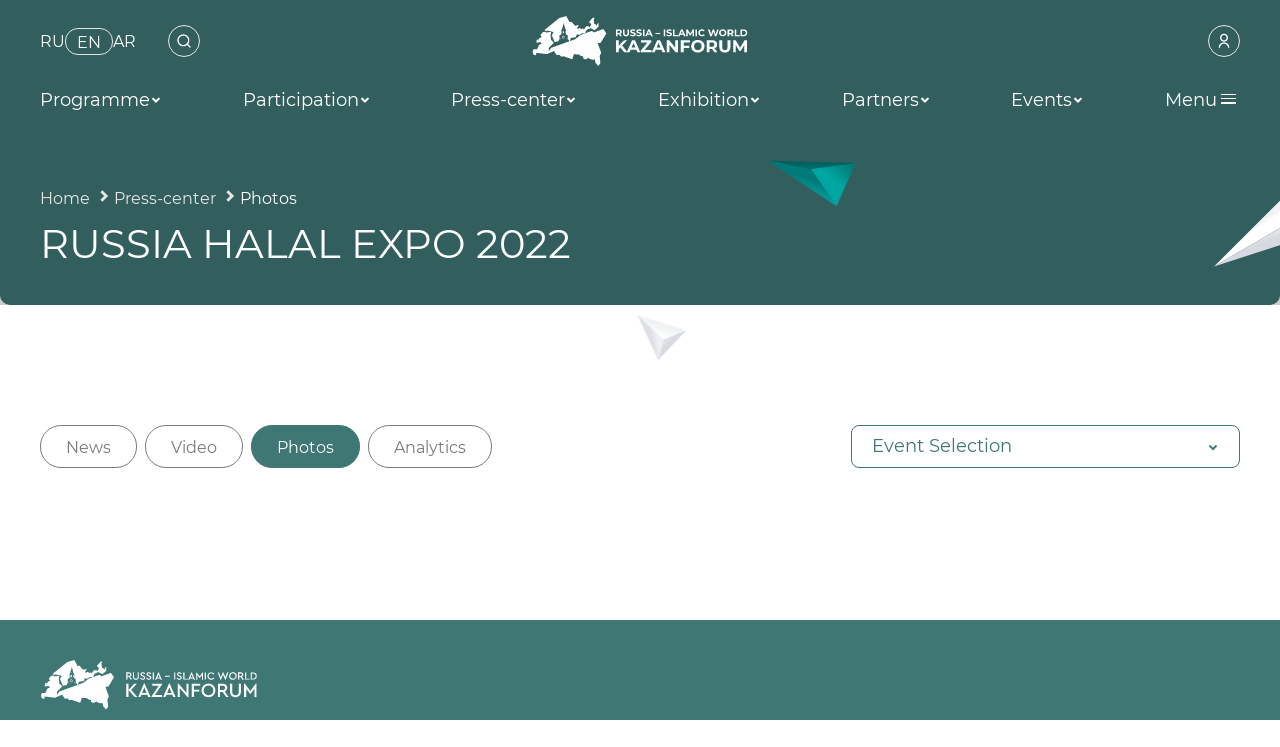

--- FILE ---
content_type: text/html; charset=UTF-8
request_url: https://kazanforum.ru/en/press-center/photos/russia-halal-expo-2022/?PAGEN_1=24
body_size: 56586
content:
<!DOCTYPE html>
<html lang="en">
<head>
    <meta name="google-site-verification" content="Wm-OAfUYVzI2wBtvGMgSPI5c4_pu74pRQqizdlvLG2U"/>
    <meta http-equiv="x-ua-compatible" content="ie=edge">
    <meta name="viewport" content="width=device-width, initial-scale=1, shrink-to-fit=no">
    <meta property="og:image" content="https://kazanforum.ru/upload/logo og.jpg">

    <title>RUSSIA HALAL EXPO 2022</title>

    <link as="font" crossorigin href="/local/templates/kazansummit/fonts/ElMessiri-Regular.woff2" rel="preload"
          type="font/woff2"/>
    <link as="font" crossorigin href="/local/templates/kazansummit/fonts/ElMessiri-Bold.woff2" rel="preload"
          type="font/woff2"/>
    <meta http-equiv="Content-Type" content="text/html; charset=UTF-8" />
<link href="/local/js/custom/fonts/elmessiri/style.css?1740574891761" type="text/css"  data-template-style="true"  rel="stylesheet" />
<link href="/local/js/custom/fancybox3/jquery.fancybox.css?174057489117412" type="text/css"  data-template-style="true"  rel="stylesheet" />
<link href="/local/templates/kazansummit/css1/vendor.css?1740574890145468" type="text/css"  data-template-style="true"  rel="stylesheet" />
<link href="/local/templates/kazansummit/css1/main.css?1748613269251231" type="text/css"  data-template-style="true"  rel="stylesheet" />
<link href="/local/templates/kazansummit/assets/css/new.css?1740574890795" type="text/css"  data-template-style="true"  rel="stylesheet" />
<link href="/local/templates/kazansummit/components/bitrix/main.site.selector/header/style.css?17405748901785" type="text/css"  data-template-style="true"  rel="stylesheet" />
<link href="/local/templates/kazansummit/components/bitrix/search.form/header/style.css?17405748902481" type="text/css"  data-template-style="true"  rel="stylesheet" />
<link href="/local/js/custom/swiper/swiper-bundle.css?174057489118624" type="text/css"  data-template-style="true"  rel="stylesheet" />
<link href="/local/templates/kazansummit/template_styles.css?174418887528647" type="text/css"  data-template-style="true"  rel="stylesheet" />
<script>if(!window.BX)window.BX={};if(!window.BX.message)window.BX.message=function(mess){if(typeof mess==='object'){for(let i in mess) {BX.message[i]=mess[i];} return true;}};</script>
<script>(window.BX||top.BX).message({"JS_CORE_LOADING":"Loading...","JS_CORE_WINDOW_CLOSE":"Close","JS_CORE_WINDOW_EXPAND":"Expand","JS_CORE_WINDOW_NARROW":"Restore","JS_CORE_WINDOW_SAVE":"Save","JS_CORE_WINDOW_CANCEL":"Cancel","JS_CORE_H":"h","JS_CORE_M":"m","JS_CORE_S":"s","JS_CORE_NO_DATA":"- No data -","JSADM_AI_HIDE_EXTRA":"Hide extra items","JSADM_AI_ALL_NOTIF":"All notifications","JSADM_AUTH_REQ":"Authentication is required!","JS_CORE_WINDOW_AUTH":"Log In","JS_CORE_IMAGE_FULL":"Full size","JS_CORE_WINDOW_CONTINUE":"Continue"});</script>

<script src="/bitrix/js/main/core/core.js?1745841423498479"></script>

<script>BX.Runtime.registerExtension({"name":"main.core","namespace":"BX","loaded":true});</script>
<script>BX.setJSList(["\/bitrix\/js\/main\/core\/core_ajax.js","\/bitrix\/js\/main\/core\/core_promise.js","\/bitrix\/js\/main\/polyfill\/promise\/js\/promise.js","\/bitrix\/js\/main\/loadext\/loadext.js","\/bitrix\/js\/main\/loadext\/extension.js","\/bitrix\/js\/main\/polyfill\/promise\/js\/promise.js","\/bitrix\/js\/main\/polyfill\/find\/js\/find.js","\/bitrix\/js\/main\/polyfill\/includes\/js\/includes.js","\/bitrix\/js\/main\/polyfill\/matches\/js\/matches.js","\/bitrix\/js\/ui\/polyfill\/closest\/js\/closest.js","\/bitrix\/js\/main\/polyfill\/fill\/main.polyfill.fill.js","\/bitrix\/js\/main\/polyfill\/find\/js\/find.js","\/bitrix\/js\/main\/polyfill\/matches\/js\/matches.js","\/bitrix\/js\/main\/polyfill\/core\/dist\/polyfill.bundle.js","\/bitrix\/js\/main\/core\/core.js","\/bitrix\/js\/main\/polyfill\/intersectionobserver\/js\/intersectionobserver.js","\/bitrix\/js\/main\/lazyload\/dist\/lazyload.bundle.js","\/bitrix\/js\/main\/polyfill\/core\/dist\/polyfill.bundle.js","\/bitrix\/js\/main\/parambag\/dist\/parambag.bundle.js"]);
</script>
<script>BX.Runtime.registerExtension({"name":"jquery3","namespace":"window","loaded":true});</script>
<script>BX.Runtime.registerExtension({"name":"custom.fonts.elmessiri","namespace":"window","loaded":true});</script>
<script>BX.Runtime.registerExtension({"name":"custom.fancybox3","namespace":"window","loaded":true});</script>
<script>BX.Runtime.registerExtension({"name":"custom.swiper","namespace":"window","loaded":true});</script>
<script>(window.BX||top.BX).message({"LANGUAGE_ID":"en","FORMAT_DATE":"MM\/DD\/YYYY","FORMAT_DATETIME":"MM\/DD\/YYYY H:MI:SS T","COOKIE_PREFIX":"BITRIX_SM","SERVER_TZ_OFFSET":"0","UTF_MODE":"Y","SITE_ID":"s1","SITE_DIR":"\/en\/","USER_ID":"","SERVER_TIME":1762949231,"USER_TZ_OFFSET":10800,"USER_TZ_AUTO":"Y","bitrix_sessid":"556e3b97e3d8b24980c15fd3634e2ad8"});</script>


<script src="/bitrix/js/main/jquery/jquery-3.6.0.min.js?174057483289501"></script>


<script src="/local/js/custom/fancybox3/jquery.fancybox.js?1740574891160667"></script>
<script src="/local/js/custom/fancybox3/jquery.fancybox.customize.js?1740574891700"></script>
<script src="/local/templates/kazansummit/components/bitrix/main.site.selector/header/script.js?1740574890901"></script>
<script src="/local/js/custom/swiper/swiper-bundle.js?1740574891331638"></script>

        <script defer src="/local/templates/kazansummit/assets/js/application.js"></script>
    <script defer src="/local/templates/kazansummit/js/main.js"></script>
    <script src="https://facecast.net/w/js/iframe.js"></script>
    <!--<script>App = new Application()</script>-->
                                    <!-- Google tag (gtag.js) -->
            <script async src="https://www.googletagmanager.com/gtag/js?id=G-7F1WBRRLW7"></script>
            <script> window.dataLayer = window.dataLayer || [];

                function gtag() {
                    dataLayer.push(arguments);
                }

                gtag('js', new Date());
                gtag('config', 'G-7F1WBRRLW7'); </script>
        </head>
<body class="page__body loading page-photo-gallery">
    <!-- Yandex.Metrika counter -->
<script type="text/javascript" >
   (function(m,e,t,r,i,k,a){m[i]=m[i]||function(){(m[i].a=m[i].a||[]).push(arguments)};
   m[i].l=1*new Date();k=e.createElement(t),a=e.getElementsByTagName(t)[0],k.async=1,k.src=r,a.parentNode.insertBefore(k,a)})
   (window, document, "script", "https://mc.yandex.ru/metrika/tag.js", "ym");

   ym(88759682, "init", {
        clickmap:true,
        trackLinks:true,
        accurateTrackBounce:true,
        webvisor:true
   });
</script>
<noscript><div><img src="https://mc.yandex.ru/watch/88759682" style="position:absolute; left:-9999px;" alt="" /></div></noscript>
<!-- /Yandex.Metrika counter -->
<div class="preloader">
    <div class="preloader__inner">
        <div class="preloader__logo">
            <div class="preloader__logo-img">
                                    <svg xmlns="http://www.w3.org/2000/svg" xml:space="preserve" width="103.186mm" height="24.0356mm" version="1.1" style="shape-rendering:geometricPrecision; text-rendering:geometricPrecision; image-rendering:optimizeQuality; fill-rule:evenodd; clip-rule:evenodd"
                         viewBox="0 0 1823.49 424.75"
                         xmlns:xlink="http://www.w3.org/1999/xlink">
         <defs>
             <style type="text/css">
                 <![CDATA[
                 .fil8 {fill:#0C7172}
                 .fil1 {fill:#15A1A7;fill-rule:nonzero}
                 .fil2 {fill:#0B9294;fill-rule:nonzero}
                 .fil3 {fill:#0B7B95;fill-rule:nonzero}
                 .fil5 {fill:#11737E;fill-rule:nonzero}
                 .fil4 {fill:#116A72;fill-rule:nonzero}
                 .fil0 {fill:#116A72;fill-rule:nonzero}
                 .fil6 {fill:#0C7172;fill-rule:nonzero}
                 .fil7 {fill:#165C6A;fill-rule:nonzero}
                 ]]>
             </style>
         </defs>
                        <g id="Слой_x0020_1">
                            <metadata id="CorelCorpID_0Corel-Layer"/>
                            <g id="_1962493357616">
                                <path class="fil0" d="M743.68 139.07l-11.06 -15.98 -0.66 0 -11.55 0 0 15.98 -13.27 0 0 -57.34 24.82 0c5.08,0 9.49,0.84 13.23,2.54 3.74,1.69 6.62,4.1 8.64,7.21 2.02,3.11 3.03,6.8 3.03,11.06 0,4.26 -1.02,7.93 -3.07,11.02 -2.04,3.08 -4.96,5.44 -8.73,7.08l12.86 18.43 -14.25 0zm-0.25 -36.53c0,-3.22 -1.04,-5.69 -3.11,-7.41 -2.07,-1.72 -5.1,-2.58 -9.09,-2.58l-10.81 0 0 19.99 10.81 0c3.99,0 7.02,-0.88 9.09,-2.62 2.07,-1.75 3.11,-4.21 3.11,-7.37zm49.4 37.52c-8.19,0 -14.57,-2.27 -19.13,-6.8 -4.56,-4.53 -6.84,-11.01 -6.84,-19.42l0 -32.11 13.28 0 0 31.62c0,10.26 4.25,15.4 12.77,15.4 4.15,0 7.32,-1.24 9.51,-3.73 2.19,-2.49 3.28,-6.38 3.28,-11.67l0 -31.62 13.11 0 0 32.11c0,8.41 -2.28,14.89 -6.84,19.42 -4.56,4.53 -10.94,6.8 -19.14,6.8zm57.92 0c-4.53,0 -8.92,-0.61 -13.15,-1.84 -4.23,-1.23 -7.63,-2.83 -10.2,-4.79l4.51 -9.99c2.46,1.8 5.38,3.25 8.76,4.34 3.39,1.09 6.78,1.64 10.16,1.64 3.77,0 6.55,-0.56 8.36,-1.68 1.8,-1.12 2.7,-2.61 2.7,-4.47 0,-1.37 -0.53,-2.5 -1.6,-3.4 -1.07,-0.9 -2.43,-1.63 -4.1,-2.17 -1.67,-0.55 -3.92,-1.15 -6.76,-1.8 -4.37,-1.04 -7.95,-2.07 -10.73,-3.12 -2.79,-1.04 -5.17,-2.7 -7.17,-5 -1.99,-2.29 -2.99,-5.35 -2.99,-9.18 0,-3.33 0.9,-6.35 2.71,-9.05 1.8,-2.7 4.52,-4.84 8.15,-6.43 3.63,-1.59 8.07,-2.38 13.31,-2.38 3.66,0 7.23,0.44 10.73,1.31 3.49,0.87 6.55,2.13 9.18,3.77l-4.1 10.08c-5.3,-3.01 -10.59,-4.51 -15.89,-4.51 -3.71,0 -6.46,0.6 -8.23,1.8 -1.77,1.2 -2.66,2.79 -2.66,4.75 0,1.97 1.02,3.43 3.07,4.38 2.05,0.95 5.18,1.9 9.38,2.83 4.37,1.04 7.95,2.07 10.73,3.11 2.79,1.04 5.18,2.68 7.17,4.91 1.99,2.24 2.99,5.27 2.99,9.09 0,3.28 -0.91,6.27 -2.74,8.97 -1.83,2.7 -4.58,4.85 -8.24,6.43 -3.66,1.58 -8.11,2.38 -13.35,2.38zm52.26 0c-4.53,0 -8.92,-0.61 -13.15,-1.84 -4.23,-1.23 -7.63,-2.83 -10.2,-4.79l4.51 -9.99c2.46,1.8 5.38,3.25 8.76,4.34 3.39,1.09 6.78,1.64 10.16,1.64 3.77,0 6.55,-0.56 8.36,-1.68 1.8,-1.12 2.71,-2.61 2.71,-4.47 0,-1.37 -0.53,-2.5 -1.6,-3.4 -1.07,-0.9 -2.43,-1.63 -4.09,-2.17 -1.67,-0.55 -3.92,-1.15 -6.76,-1.8 -4.37,-1.04 -7.95,-2.07 -10.73,-3.12 -2.79,-1.04 -5.17,-2.7 -7.17,-5 -1.99,-2.29 -2.99,-5.35 -2.99,-9.18 0,-3.33 0.9,-6.35 2.7,-9.05 1.8,-2.7 4.52,-4.84 8.15,-6.43 3.63,-1.59 8.07,-2.38 13.31,-2.38 3.66,0 7.24,0.44 10.73,1.31 3.5,0.87 6.55,2.13 9.18,3.77l-4.09 10.08c-5.3,-3.01 -10.6,-4.51 -15.89,-4.51 -3.71,0 -6.46,0.6 -8.23,1.8 -1.77,1.2 -2.66,2.79 -2.66,4.75 0,1.97 1.02,3.43 3.07,4.38 2.05,0.95 5.18,1.9 9.38,2.83 4.37,1.04 7.95,2.07 10.73,3.11 2.79,1.04 5.18,2.68 7.17,4.91 1.99,2.24 2.99,5.27 2.99,9.09 0,3.28 -0.91,6.27 -2.74,8.97 -1.83,2.7 -4.58,4.85 -8.24,6.43 -3.66,1.58 -8.11,2.38 -13.35,2.38zm33.42 -58.33l13.27 0 0 57.34 -13.27 0 0 -57.34zm64.64 45.06l-26.62 0 -5.08 12.29 -13.6 0 25.56 -57.34 13.11 0 25.64 57.34 -13.93 0 -5.08 -12.29zm-4.18 -10.08l-9.09 -21.96 -9.1 21.96 18.19 0zm45.54 -4.67l40.97 0 0 7.95 -40.97 0 0 -7.95zm70.95 -30.31l13.27 0 0 57.34 -13.27 0 0 -57.34zm45.71 58.33c-4.53,0 -8.92,-0.61 -13.15,-1.84 -4.23,-1.23 -7.63,-2.83 -10.2,-4.79l4.51 -9.99c2.46,1.8 5.38,3.25 8.76,4.34 3.39,1.09 6.78,1.64 10.16,1.64 3.77,0 6.55,-0.56 8.36,-1.68 1.8,-1.12 2.71,-2.61 2.71,-4.47 0,-1.37 -0.53,-2.5 -1.6,-3.4 -1.07,-0.9 -2.43,-1.63 -4.1,-2.17 -1.67,-0.55 -3.92,-1.15 -6.76,-1.8 -4.37,-1.04 -7.95,-2.07 -10.73,-3.12 -2.79,-1.04 -5.17,-2.7 -7.17,-5 -1.99,-2.29 -2.99,-5.35 -2.99,-9.18 0,-3.33 0.9,-6.35 2.7,-9.05 1.8,-2.7 4.52,-4.84 8.15,-6.43 3.63,-1.59 8.07,-2.38 13.31,-2.38 3.66,0 7.24,0.44 10.73,1.31 3.49,0.87 6.55,2.13 9.18,3.77l-4.1 10.08c-5.3,-3.01 -10.59,-4.51 -15.89,-4.51 -3.71,0 -6.46,0.6 -8.23,1.8 -1.77,1.2 -2.66,2.79 -2.66,4.75 0,1.97 1.03,3.43 3.07,4.38 2.05,0.95 5.18,1.9 9.38,2.83 4.37,1.04 7.95,2.07 10.73,3.11 2.79,1.04 5.18,2.68 7.17,4.91 1.99,2.24 2.99,5.27 2.99,9.09 0,3.28 -0.91,6.27 -2.74,8.97 -1.83,2.7 -4.58,4.85 -8.24,6.43 -3.66,1.58 -8.11,2.38 -13.35,2.38zm33.42 -58.33l13.27 0 0 46.53 28.76 0 0 10.81 -42.03 0 0 -57.34zm87.74 45.06l-26.62 0 -5.08 12.29 -13.6 0 25.56 -57.34 13.11 0 25.64 57.34 -13.92 0 -5.08 -12.29zm-4.18 -10.08l-9.09 -21.96 -9.1 21.96 18.19 0zm81.34 22.36l-0.08 -34.41 -16.88 28.35 -5.98 0 -16.79 -27.61 0 33.67 -12.45 0 0 -57.34 10.98 0 21.46 35.63 21.14 -35.63 10.89 0 0.17 57.34 -12.46 0zm26.05 -57.34l13.27 0 0 57.34 -13.27 0 0 -57.34zm54.31 58.33c-5.85,0 -11.12,-1.27 -15.85,-3.81 -4.73,-2.54 -8.44,-6.06 -11.14,-10.56 -2.7,-4.51 -4.06,-9.6 -4.06,-15.28 0,-5.68 1.36,-10.77 4.06,-15.27 2.7,-4.51 6.42,-8.03 11.14,-10.57 4.73,-2.54 10.04,-3.81 15.93,-3.81 4.97,0 9.46,0.87 13.48,2.62 4.01,1.74 7.38,4.26 10.12,7.54l-8.52 7.86c-3.88,-4.48 -8.69,-6.72 -14.42,-6.72 -3.55,0 -6.72,0.78 -9.5,2.33 -2.79,1.56 -4.96,3.73 -6.52,6.52 -1.56,2.78 -2.33,5.95 -2.33,9.5 0,3.55 0.78,6.72 2.33,9.51 1.56,2.79 3.73,4.96 6.52,6.51 2.78,1.56 5.95,2.33 9.5,2.33 5.73,0 10.54,-2.26 14.42,-6.8l8.52 7.87c-2.74,3.33 -6.12,5.87 -10.16,7.62 -4.04,1.75 -8.55,2.62 -13.52,2.62zm142.46 -58.33l-18.76 57.34 -14.26 0 -12.62 -38.83 -13.03 38.83 -14.17 0 -18.84 -57.34 13.76 0 12.95 40.3 13.52 -40.3 12.29 0 13.11 40.63 13.35 -40.63 12.7 0zm34.49 58.33c-5.96,0 -11.32,-1.28 -16.1,-3.85 -4.78,-2.56 -8.52,-6.1 -11.23,-10.61 -2.7,-4.5 -4.05,-9.57 -4.05,-15.2 0,-5.62 1.36,-10.69 4.05,-15.2 2.71,-4.5 6.45,-8.04 11.23,-10.61 4.78,-2.56 10.14,-3.85 16.1,-3.85 5.95,0 11.3,1.28 16.05,3.85 4.76,2.57 8.5,6.11 11.23,10.61 2.73,4.51 4.09,9.58 4.09,15.2 0,5.63 -1.37,10.69 -4.09,15.2 -2.73,4.51 -6.47,8.04 -11.23,10.61 -4.75,2.57 -10.1,3.85 -16.05,3.85zm0 -11.31c3.38,0 6.44,-0.78 9.18,-2.33 2.73,-1.56 4.87,-3.72 6.43,-6.51 1.56,-2.79 2.33,-5.95 2.33,-9.51 0,-3.55 -0.78,-6.72 -2.33,-9.5 -1.56,-2.79 -3.7,-4.96 -6.43,-6.52 -2.74,-1.56 -5.79,-2.33 -9.18,-2.33 -3.39,0 -6.45,0.78 -9.18,2.33 -2.73,1.56 -4.88,3.73 -6.44,6.52 -1.56,2.78 -2.33,5.95 -2.33,9.5 0,3.55 0.78,6.72 2.33,9.51 1.56,2.79 3.7,4.96 6.44,6.51 2.73,1.56 5.79,2.33 9.18,2.33zm77.91 10.32l-11.06 -15.98 -0.65 0 -11.55 0 0 15.98 -13.27 0 0 -57.34 24.82 0c5.08,0 9.49,0.84 13.23,2.54 3.74,1.69 6.62,4.1 8.65,7.21 2.02,3.11 3.03,6.8 3.03,11.06 0,4.26 -1.02,7.93 -3.07,11.02 -2.04,3.08 -4.96,5.44 -8.73,7.08l12.86 18.43 -14.25 0zm-0.25 -36.53c0,-3.22 -1.04,-5.69 -3.11,-7.41 -2.07,-1.72 -5.1,-2.58 -9.09,-2.58l-10.81 0 0 19.99 10.81 0c3.99,0 7.02,-0.88 9.09,-2.62 2.07,-1.75 3.11,-4.21 3.11,-7.37zm23.92 -20.81l13.27 0 0 46.53 28.76 0 0 10.81 -42.03 0 0 -57.34zm49.48 0l26.05 0c6.22,0 11.73,1.19 16.51,3.56 4.78,2.38 8.49,5.72 11.14,10.04 2.65,4.32 3.97,9.34 3.97,15.07 0,5.73 -1.33,10.76 -3.97,15.07 -2.65,4.31 -6.37,7.66 -11.14,10.04 -4.78,2.37 -10.28,3.56 -16.51,3.56l-26.05 0 0 -57.34zm25.39 46.45c5.74,0 10.31,-1.6 13.72,-4.79 3.41,-3.19 5.12,-7.52 5.12,-12.99 0,-5.46 -1.71,-9.79 -5.12,-12.98 -3.41,-3.19 -7.99,-4.79 -13.72,-4.79l-12.12 0 0 35.55 12.12 0z"/>
                                <path class="fil0" d="M733.99 216.88l-9.89 10.32 0 18.63 -16.95 0 0 -73.69 16.95 0 0 34.42 32.63 -34.42 18.95 0 -30.53 32.84 32.32 40.85 -19.9 0 -23.58 -28.95zm96.33 13.16l-34.22 0 -6.52 15.79 -17.48 0 32.85 -73.69 16.84 0 32.95 73.69 -17.9 0 -6.52 -15.79zm-5.38 -12.95l-11.68 -28.21 -11.69 28.21 23.37 0zm97.17 14.84l0 13.89 -64.42 0 0 -11.05 40.42 -48.74 -39.58 0 0 -13.9 62.01 0 0 11.05 -40.32 48.75 41.9 0zm59.48 -1.9l-34.22 0 -6.52 15.79 -17.48 0 32.85 -73.69 16.84 0 32.95 73.69 -17.9 0 -6.52 -15.79zm-5.37 -12.95l-11.69 -28.21 -11.68 28.21 23.37 0zm105.07 -44.95l0 73.69 -14 0 -36.74 -44.74 0 44.74 -16.84 0 0 -73.69 14.11 0 36.64 44.74 0 -44.74 16.84 0zm34.53 13.68l0 19.47 34.11 0 0 13.68 -34.11 0 0 26.85 -17.06 0 0 -73.69 55.69 0 0 13.68 -38.63 0zm85.17 61.27c-7.65,0 -14.54,-1.65 -20.68,-4.94 -6.15,-3.3 -10.95,-7.84 -14.43,-13.64 -3.47,-5.79 -5.21,-12.3 -5.21,-19.53 0,-7.22 1.74,-13.74 5.21,-19.53 3.48,-5.79 8.28,-10.33 14.43,-13.63 6.14,-3.3 13.03,-4.95 20.68,-4.95 7.65,0 14.53,1.65 20.64,4.95 6.1,3.3 10.91,7.84 14.42,13.63 3.51,5.79 5.26,12.3 5.26,19.53 0,7.23 -1.75,13.74 -5.26,19.53 -3.51,5.79 -8.31,10.34 -14.42,13.64 -6.11,3.29 -12.99,4.94 -20.64,4.94zm0 -14.53c4.35,0 8.28,-1 11.79,-3 3.51,-2 6.26,-4.79 8.26,-8.37 2,-3.58 3,-7.66 3,-12.22 0,-4.56 -1,-8.63 -3,-12.21 -2,-3.58 -4.76,-6.37 -8.26,-8.37 -3.51,-2 -7.44,-3.01 -11.79,-3.01 -4.35,0 -8.28,1 -11.79,3.01 -3.51,2 -6.26,4.79 -8.26,8.37 -2,3.58 -3,7.65 -3,12.21 0,4.56 1,8.63 3,12.22 2,3.58 4.76,6.36 8.26,8.37 3.51,2 7.44,3 11.79,3zm100.12 13.26l-14.21 -20.53 -0.84 0 -14.84 0 0 20.53 -17.05 0 0 -73.69 31.9 0c6.53,0 12.19,1.08 17,3.26 4.81,2.18 8.51,5.27 11.11,9.26 2.6,4 3.89,8.74 3.89,14.21 0,5.47 -1.31,10.19 -3.95,14.16 -2.63,3.97 -6.37,7 -11.21,9.1l16.53 23.69 -18.32 0zm-0.32 -46.95c0,-4.14 -1.33,-7.31 -4,-9.53 -2.66,-2.21 -6.56,-3.31 -11.68,-3.31l-13.9 0 0 25.69 13.9 0c5.13,0 9.02,-1.13 11.68,-3.37 2.67,-2.25 4,-5.4 4,-9.48zm63.48 48.21c-10.53,0 -18.72,-2.91 -24.59,-8.73 -5.86,-5.83 -8.79,-14.14 -8.79,-24.95l0 -41.27 17.05 0 0 40.63c0,13.19 5.47,19.79 16.42,19.79 5.33,0 9.4,-1.6 12.21,-4.79 2.8,-3.19 4.21,-8.19 4.21,-15l0 -40.63 16.84 0 0 41.27c0,10.81 -2.93,19.12 -8.79,24.95 -5.86,5.82 -14.05,8.73 -24.58,8.73zm117.28 -1.26l-0.11 -44.21 -21.69 36.42 -7.68 0 -21.59 -35.48 0 43.27 -16 0 0 -73.69 14.11 0 27.58 45.79 27.17 -45.79 14 0 0.21 73.69 -16 0zm113.7 -13.89l0 13.89 -55.69 0 0 -11.05 28.42 -26.84c3.02,-2.88 5.06,-5.36 6.1,-7.43 1.06,-2.07 1.58,-4.12 1.58,-6.16 0,-2.95 -1,-5.21 -3,-6.79 -2,-1.58 -4.93,-2.37 -8.79,-2.37 -3.23,0 -6.14,0.61 -8.73,1.84 -2.6,1.23 -4.77,3.07 -6.53,5.53l-12.42 -8c2.88,-4.28 6.84,-7.64 11.9,-10.06 5.05,-2.42 10.84,-3.63 17.37,-3.63 5.47,0 10.27,0.9 14.37,2.69 4.11,1.79 7.3,4.31 9.58,7.58 2.28,3.26 3.42,7.11 3.42,11.53 0,4 -0.84,7.75 -2.53,11.27 -1.68,3.51 -4.94,7.51 -9.79,12l-16.95 16.01 31.69 0zm150.96 0l0 13.89 -55.69 0 0 -11.05 28.42 -26.84c3.02,-2.88 5.06,-5.36 6.1,-7.43 1.06,-2.07 1.58,-4.12 1.58,-6.16 0,-2.95 -1,-5.21 -3,-6.79 -2,-1.58 -4.93,-2.37 -8.79,-2.37 -3.23,0 -6.14,0.61 -8.73,1.84 -2.6,1.23 -4.77,3.07 -6.53,5.53l-12.42 -8c2.88,-4.28 6.84,-7.64 11.9,-10.06 5.05,-2.42 10.84,-3.63 17.37,-3.63 5.47,0 10.27,0.9 14.37,2.69 4.11,1.79 7.3,4.31 9.58,7.58 2.28,3.26 3.42,7.11 3.42,11.53 0,4 -0.84,7.75 -2.53,11.27 -1.68,3.51 -4.94,7.51 -9.79,12l-16.95 16.01 31.69 0zm-103.59 15.16c-7.65,0 -14.54,-1.65 -20.68,-4.94 -6.15,-3.3 -10.95,-7.84 -14.43,-13.64 -3.47,-5.79 -5.21,-12.3 -5.21,-19.53 0,-7.22 1.74,-13.74 5.21,-19.53 3.48,-5.79 8.28,-10.33 14.43,-13.63 6.14,-3.3 13.03,-4.95 20.68,-4.95 7.65,0 14.53,1.65 20.64,4.95 6.11,3.3 10.91,7.84 14.42,13.63 3.51,5.79 5.26,12.3 5.26,19.53 0,7.23 -1.75,13.74 -5.26,19.53 -3.51,5.79 -8.31,10.34 -14.42,13.64 -6.11,3.29 -12.99,4.94 -20.64,4.94zm0 -14.53c4.35,0 8.28,-1 11.79,-3 3.51,-2 6.26,-4.79 8.26,-8.37 2,-3.58 3,-7.66 3,-12.22 0,-4.56 -0.99,-8.63 -3,-12.21 -2,-3.58 -4.76,-6.37 -8.26,-8.37 -3.51,-2 -7.44,-3.01 -11.79,-3.01 -4.35,0 -8.28,1 -11.79,3.01 -3.51,2 -6.26,4.79 -8.26,8.37 -2,3.58 -3,7.65 -3,12.21 0,4.56 1,8.63 3,12.22 2,3.58 4.76,6.36 8.26,8.37 3.51,2 7.44,3 11.79,3zm135.91 -32.74c10.39,0 18.06,2.07 23.01,6.21 4.94,4.14 7.42,9.69 7.42,16.64 0,4.49 -1.12,8.58 -3.36,12.26 -2.25,3.68 -5.67,6.63 -10.27,8.84 -4.6,2.21 -10.27,3.31 -17,3.31 -5.2,0 -10.3,-0.68 -15.32,-2.05 -5.02,-1.37 -9.28,-3.32 -12.79,-5.84l6.73 -13.06c2.81,2.11 6.03,3.74 9.69,4.9 3.65,1.15 7.4,1.74 11.26,1.74 4.28,0 7.65,-0.84 10.11,-2.53 2.46,-1.69 3.68,-4.04 3.68,-7.05 0,-3.16 -1.28,-5.54 -3.84,-7.16 -2.56,-1.62 -7,-2.42 -13.32,-2.42l-18.84 0 3.79 -41.47 44.95 0 0 13.68 -30.74 0 -1.16 14 6 0z"/>
                                <g>
                                    <path class="fil0" d="M707.15 272.73l3.74 0 0 26.21 -3.74 0 0 -26.21zm21.67 6.18c2.52,0 4.53,0.73 6.01,2.19 1.48,1.46 2.23,3.6 2.23,6.42l0 11.42 -3.6 0 0 -11.01c0,-1.92 -0.46,-3.37 -1.38,-4.34 -0.93,-0.97 -2.25,-1.46 -3.97,-1.46 -1.94,0 -3.48,0.57 -4.6,1.7 -1.13,1.13 -1.69,2.76 -1.69,4.88l0 10.22 -3.59 0 0 -19.84 3.45 0 0 2.99c0.72,-1.02 1.7,-1.81 2.94,-2.36 1.24,-0.55 2.64,-0.83 4.21,-0.83zm26.05 18.87c-0.52,0.45 -1.17,0.8 -1.94,1.03 -0.77,0.24 -1.57,0.35 -2.4,0.35 -1.99,0 -3.54,-0.54 -4.64,-1.61 -1.1,-1.07 -1.65,-2.61 -1.65,-4.6l0 -10.89 -3.37 0 0 -2.96 3.37 0 0 -4.34 3.59 0 0 4.34 5.69 0 0 2.96 -5.69 0 0 10.74c0,1.07 0.27,1.9 0.81,2.47 0.54,0.58 1.3,0.87 2.3,0.87 1.1,0 2.03,-0.31 2.81,-0.94l1.12 2.58zm21.6 -8.64c0,0.27 -0.02,0.64 -0.07,1.08l-16.1 0c0.22,1.74 0.99,3.15 2.3,4.21 1.31,1.06 2.94,1.59 4.88,1.59 2.38,0 4.29,-0.8 5.73,-2.39l1.98 2.32c-0.9,1.05 -2.01,1.84 -3.35,2.39 -1.34,0.55 -2.83,0.83 -4.48,0.83 -2.09,0 -3.95,-0.43 -5.58,-1.29 -1.62,-0.86 -2.88,-2.07 -3.76,-3.61 -0.89,-1.55 -1.33,-3.29 -1.33,-5.24 0,-1.92 0.43,-3.65 1.29,-5.2 0.86,-1.54 2.04,-2.75 3.56,-3.61 1.51,-0.86 3.21,-1.29 5.11,-1.29 1.9,0 3.59,0.43 5.07,1.29 1.48,0.86 2.65,2.07 3.48,3.61 0.84,1.55 1.26,3.32 1.26,5.32zm-9.81 -7.19c-1.73,0 -3.17,0.52 -4.33,1.57 -1.16,1.04 -1.84,2.42 -2.04,4.11l12.73 0c-0.2,-1.67 -0.88,-3.03 -2.04,-4.09 -1.16,-1.06 -2.6,-1.59 -4.32,-1.59zm18.23 0.48c0.62,-1.14 1.54,-2.02 2.77,-2.62 1.22,-0.6 2.71,-0.9 4.46,-0.9l0 3.48c-0.2,-0.02 -0.48,-0.04 -0.83,-0.04 -1.94,0 -3.48,0.58 -4.58,1.74 -1.11,1.16 -1.67,2.82 -1.67,4.96l0 9.88 -3.59 0 0 -19.84 3.45 0 0 3.33zm22.23 -3.52c2.52,0 4.53,0.73 6.01,2.19 1.48,1.46 2.23,3.6 2.23,6.42l0 11.42 -3.59 0 0 -11.01c0,-1.92 -0.46,-3.37 -1.39,-4.34 -0.92,-0.97 -2.24,-1.46 -3.97,-1.46 -1.95,0 -3.48,0.57 -4.6,1.7 -1.13,1.13 -1.69,2.76 -1.69,4.88l0 10.22 -3.59 0 0 -19.84 3.45 0 0 2.99c0.72,-1.02 1.7,-1.81 2.94,-2.36 1.24,-0.55 2.64,-0.83 4.21,-0.83zm22.12 0c2.75,0 4.85,0.67 6.31,2.02 1.45,1.35 2.19,3.36 2.19,6.03l0 11.98 -3.41 0 0 -2.62c-0.59,0.93 -1.45,1.63 -2.56,2.12 -1.11,0.49 -2.43,0.73 -3.95,0.73 -2.22,0 -4,-0.54 -5.33,-1.61 -1.34,-1.07 -2,-2.48 -2,-4.23 0,-1.74 0.64,-3.15 1.91,-4.21 1.27,-1.06 3.29,-1.59 6.06,-1.59l5.69 0 0 -0.71c0,-1.55 -0.45,-2.73 -1.34,-3.56 -0.9,-0.83 -2.22,-1.24 -3.97,-1.24 -1.17,0 -2.32,0.19 -3.44,0.58 -1.12,0.39 -2.07,0.9 -2.85,1.56l-1.5 -2.7c1.02,-0.83 2.24,-1.46 3.67,-1.89 1.42,-0.44 2.93,-0.65 4.53,-0.65zm-0.83 17.48c1.37,0 2.56,-0.31 3.56,-0.92 0.99,-0.61 1.72,-1.48 2.17,-2.6l0 -2.77 -5.54 0c-3.04,0 -4.57,1.02 -4.57,3.07 0,1 0.39,1.78 1.16,2.36 0.77,0.57 1.85,0.86 3.22,0.86zm27.14 1.38c-0.52,0.45 -1.17,0.8 -1.94,1.03 -0.77,0.24 -1.57,0.35 -2.4,0.35 -1.99,0 -3.54,-0.54 -4.64,-1.61 -1.1,-1.07 -1.65,-2.61 -1.65,-4.6l0 -10.89 -3.37 0 0 -2.96 3.37 0 0 -4.34 3.59 0 0 4.34 5.69 0 0 2.96 -5.69 0 0 10.74c0,1.07 0.27,1.9 0.81,2.47 0.54,0.58 1.3,0.87 2.3,0.87 1.1,0 2.03,-0.31 2.81,-0.94l1.12 2.58zm4.34 -18.68l3.59 0 0 19.84 -3.59 0 0 -19.84zm1.8 -3.82c-0.7,0 -1.28,-0.22 -1.74,-0.67 -0.46,-0.45 -0.69,-1 -0.69,-1.65 0,-0.65 0.23,-1.2 0.69,-1.67 0.46,-0.46 1.04,-0.69 1.74,-0.69 0.7,0 1.28,0.22 1.74,0.65 0.46,0.44 0.69,0.98 0.69,1.63 0,0.68 -0.23,1.24 -0.69,1.7 -0.46,0.46 -1.04,0.69 -1.74,0.69zm17.14 23.88c-1.97,0 -3.74,-0.44 -5.31,-1.31 -1.57,-0.87 -2.8,-2.08 -3.69,-3.61 -0.88,-1.54 -1.33,-3.28 -1.33,-5.23 0,-1.95 0.44,-3.68 1.33,-5.22 0.89,-1.53 2.12,-2.73 3.69,-3.59 1.57,-0.86 3.35,-1.29 5.31,-1.29 1.97,0 3.74,0.43 5.3,1.29 1.56,0.86 2.78,2.06 3.67,3.59 0.88,1.54 1.33,3.28 1.33,5.22 0,1.95 -0.44,3.69 -1.33,5.23 -0.89,1.53 -2.11,2.74 -3.67,3.61 -1.56,0.87 -3.32,1.31 -5.3,1.31zm0 -3.15c1.27,0 2.42,-0.29 3.43,-0.88 1.01,-0.58 1.8,-1.41 2.38,-2.47 0.57,-1.06 0.86,-2.28 0.86,-3.65 0,-1.37 -0.29,-2.59 -0.86,-3.65 -0.57,-1.06 -1.37,-1.88 -2.38,-2.45 -1.01,-0.57 -2.16,-0.86 -3.43,-0.86 -1.27,0 -2.42,0.29 -3.42,0.86 -1.01,0.57 -1.81,1.39 -2.4,2.45 -0.58,1.06 -0.88,2.28 -0.88,3.65 0,1.37 0.3,2.59 0.88,3.65 0.59,1.06 1.38,1.89 2.4,2.47 1.01,0.59 2.15,0.88 3.42,0.88zm25.87 -17.11c2.52,0 4.53,0.73 6.01,2.19 1.49,1.46 2.23,3.6 2.23,6.42l0 11.42 -3.59 0 0 -11.01c0,-1.92 -0.47,-3.37 -1.39,-4.34 -0.92,-0.97 -2.24,-1.46 -3.97,-1.46 -1.95,0 -3.48,0.57 -4.6,1.7 -1.13,1.13 -1.68,2.76 -1.68,4.88l0 10.22 -3.59 0 0 -19.84 3.45 0 0 2.99c0.72,-1.02 1.7,-1.81 2.94,-2.36 1.24,-0.55 2.64,-0.83 4.21,-0.83zm22.12 0c2.75,0 4.85,0.67 6.31,2.02 1.46,1.35 2.19,3.36 2.19,6.03l0 11.98 -3.41 0 0 -2.62c-0.6,0.93 -1.45,1.63 -2.56,2.12 -1.11,0.49 -2.43,0.73 -3.95,0.73 -2.22,0 -4,-0.54 -5.33,-1.61 -1.34,-1.07 -2,-2.48 -2,-4.23 0,-1.74 0.64,-3.15 1.91,-4.21 1.27,-1.06 3.29,-1.59 6.06,-1.59l5.69 0 0 -0.71c0,-1.55 -0.45,-2.73 -1.34,-3.56 -0.9,-0.83 -2.22,-1.24 -3.97,-1.24 -1.17,0 -2.32,0.19 -3.44,0.58 -1.13,0.39 -2.07,0.9 -2.85,1.56l-1.5 -2.7c1.02,-0.83 2.24,-1.46 3.67,-1.89 1.42,-0.44 2.93,-0.65 4.53,-0.65zm-0.83 17.48c1.37,0 2.56,-0.31 3.56,-0.92 1,-0.61 1.72,-1.48 2.17,-2.6l0 -2.77 -5.54 0c-3.04,0 -4.57,1.02 -4.57,3.07 0,1 0.39,1.78 1.16,2.36 0.77,0.57 1.85,0.86 3.22,0.86zm15.99 -25.23l3.59 0 0 27.78 -3.59 0 0 -27.78zm40.05 24.52l0 3.26 -19.02 0 0 -26.21 18.49 0 0 3.26 -14.75 0 0 8.05 13.14 0 0 3.18 -13.14 0 0 8.46 15.27 0zm13.93 3.48c-2.02,0 -3.82,-0.44 -5.41,-1.31 -1.59,-0.87 -2.83,-2.08 -3.73,-3.61 -0.9,-1.54 -1.35,-3.28 -1.35,-5.23 0,-1.95 0.45,-3.68 1.35,-5.22 0.9,-1.53 2.14,-2.73 3.73,-3.59 1.59,-0.86 3.39,-1.29 5.41,-1.29 1.8,0 3.4,0.37 4.81,1.09 1.41,0.72 2.5,1.77 3.28,3.15l-2.73 1.76c-0.63,-0.95 -1.4,-1.66 -2.32,-2.13 -0.92,-0.48 -1.94,-0.71 -3.07,-0.71 -1.3,0 -2.46,0.29 -3.5,0.86 -1.03,0.57 -1.84,1.39 -2.43,2.45 -0.58,1.06 -0.88,2.28 -0.88,3.65 0,1.4 0.3,2.63 0.88,3.69 0.59,1.06 1.4,1.88 2.43,2.45 1.04,0.58 2.2,0.86 3.5,0.86 1.13,0 2.15,-0.24 3.07,-0.71 0.93,-0.48 1.7,-1.18 2.32,-2.13l2.73 1.72c-0.77,1.37 -1.87,2.43 -3.28,3.16 -1.41,0.74 -3.01,1.1 -4.81,1.1zm20.93 0c-1.97,0 -3.74,-0.44 -5.32,-1.31 -1.57,-0.87 -2.8,-2.08 -3.69,-3.61 -0.88,-1.54 -1.33,-3.28 -1.33,-5.23 0,-1.95 0.44,-3.68 1.33,-5.22 0.89,-1.53 2.12,-2.73 3.69,-3.59 1.57,-0.86 3.35,-1.29 5.32,-1.29 1.97,0 3.74,0.43 5.3,1.29 1.56,0.86 2.78,2.06 3.67,3.59 0.88,1.54 1.33,3.28 1.33,5.22 0,1.95 -0.44,3.69 -1.33,5.23 -0.89,1.53 -2.11,2.74 -3.67,3.61 -1.56,0.87 -3.32,1.31 -5.3,1.31zm0 -3.15c1.27,0 2.42,-0.29 3.43,-0.88 1.01,-0.58 1.8,-1.41 2.38,-2.47 0.57,-1.06 0.86,-2.28 0.86,-3.65 0,-1.37 -0.29,-2.59 -0.86,-3.65 -0.57,-1.06 -1.37,-1.88 -2.38,-2.45 -1.01,-0.57 -2.16,-0.86 -3.43,-0.86 -1.27,0 -2.42,0.29 -3.42,0.86 -1.01,0.57 -1.81,1.39 -2.4,2.45 -0.58,1.06 -0.88,2.28 -0.88,3.65 0,1.37 0.29,2.59 0.88,3.65 0.59,1.06 1.38,1.89 2.4,2.47 1.01,0.59 2.15,0.88 3.42,0.88zm25.87 -17.11c2.53,0 4.53,0.73 6.02,2.19 1.49,1.46 2.23,3.6 2.23,6.42l0 11.42 -3.59 0 0 -11.01c0,-1.92 -0.47,-3.37 -1.39,-4.34 -0.93,-0.97 -2.25,-1.46 -3.98,-1.46 -1.94,0 -3.48,0.57 -4.6,1.7 -1.13,1.13 -1.69,2.76 -1.69,4.88l0 10.22 -3.59 0 0 -19.84 3.45 0 0 2.99c0.72,-1.02 1.7,-1.81 2.94,-2.36 1.24,-0.55 2.64,-0.83 4.21,-0.83zm23.51 20.25c-1.97,0 -3.74,-0.44 -5.32,-1.31 -1.57,-0.87 -2.8,-2.08 -3.69,-3.61 -0.89,-1.54 -1.33,-3.28 -1.33,-5.23 0,-1.95 0.44,-3.68 1.33,-5.22 0.89,-1.53 2.12,-2.73 3.69,-3.59 1.57,-0.86 3.35,-1.29 5.32,-1.29 1.97,0 3.74,0.43 5.3,1.29 1.56,0.86 2.78,2.06 3.67,3.59 0.88,1.54 1.33,3.28 1.33,5.22 0,1.95 -0.44,3.69 -1.33,5.23 -0.89,1.53 -2.11,2.74 -3.67,3.61 -1.56,0.87 -3.32,1.31 -5.3,1.31zm0 -3.15c1.27,0 2.42,-0.29 3.43,-0.88 1.01,-0.58 1.8,-1.41 2.37,-2.47 0.57,-1.06 0.86,-2.28 0.86,-3.65 0,-1.37 -0.29,-2.59 -0.86,-3.65 -0.57,-1.06 -1.37,-1.88 -2.37,-2.45 -1.01,-0.57 -2.16,-0.86 -3.43,-0.86 -1.27,0 -2.42,0.29 -3.42,0.86 -1.01,0.57 -1.81,1.39 -2.4,2.45 -0.58,1.06 -0.88,2.28 -0.88,3.65 0,1.37 0.3,2.59 0.88,3.65 0.59,1.06 1.39,1.89 2.4,2.47 1.01,0.59 2.15,0.88 3.42,0.88zm40.09 -17.11c2.5,0 4.47,0.72 5.93,2.18 1.46,1.44 2.19,3.59 2.19,6.43l0 11.42 -3.59 0 0 -11.01c0,-1.92 -0.44,-3.37 -1.33,-4.34 -0.88,-0.97 -2.15,-1.46 -3.8,-1.46 -1.83,0 -3.27,0.57 -4.34,1.7 -1.08,1.13 -1.62,2.76 -1.62,4.88l0 10.22 -3.59 0 0 -11.01c0,-1.92 -0.44,-3.37 -1.33,-4.34 -0.88,-0.97 -2.15,-1.46 -3.8,-1.46 -1.82,0 -3.27,0.57 -4.34,1.7 -1.07,1.13 -1.61,2.76 -1.61,4.88l0 10.22 -3.59 0 0 -19.84 3.45 0 0 2.96c0.72,-1.02 1.67,-1.8 2.84,-2.34 1.17,-0.54 2.51,-0.81 4.01,-0.81 1.55,0 2.92,0.31 4.12,0.94 1.2,0.63 2.12,1.53 2.77,2.74 0.75,-1.15 1.79,-2.05 3.13,-2.7 1.33,-0.65 2.83,-0.97 4.51,-0.97zm14.75 0.19l3.59 0 0 19.84 -3.59 0 0 -19.84zm1.8 -3.82c-0.7,0 -1.28,-0.22 -1.74,-0.67 -0.46,-0.45 -0.69,-1 -0.69,-1.65 0,-0.65 0.23,-1.2 0.69,-1.67 0.46,-0.46 1.04,-0.69 1.74,-0.69 0.7,0 1.28,0.22 1.74,0.65 0.47,0.44 0.7,0.98 0.7,1.63 0,0.68 -0.23,1.24 -0.7,1.7 -0.46,0.46 -1.04,0.69 -1.74,0.69zm17.3 23.88c-2.02,0 -3.82,-0.44 -5.41,-1.31 -1.59,-0.87 -2.83,-2.08 -3.73,-3.61 -0.9,-1.54 -1.35,-3.28 -1.35,-5.23 0,-1.95 0.45,-3.68 1.35,-5.22 0.9,-1.53 2.14,-2.73 3.73,-3.59 1.59,-0.86 3.39,-1.29 5.41,-1.29 1.8,0 3.4,0.37 4.81,1.09 1.41,0.72 2.5,1.77 3.28,3.15l-2.74 1.76c-0.62,-0.95 -1.4,-1.66 -2.32,-2.13 -0.92,-0.48 -1.95,-0.71 -3.07,-0.71 -1.3,0 -2.46,0.29 -3.5,0.86 -1.03,0.57 -1.84,1.39 -2.44,2.45 -0.58,1.06 -0.88,2.28 -0.88,3.65 0,1.4 0.29,2.63 0.88,3.69 0.59,1.06 1.4,1.88 2.44,2.45 1.04,0.58 2.2,0.86 3.5,0.86 1.13,0 2.15,-0.24 3.07,-0.71 0.92,-0.48 1.7,-1.18 2.32,-2.13l2.74 1.72c-0.77,1.37 -1.87,2.43 -3.28,3.16 -1.41,0.74 -3.01,1.1 -4.81,1.1zm27.06 -23.17l0 9.13 13.14 0 0 3.22 -13.14 0 0 10.59 -3.74 0 0 -26.21 18.49 0 0 3.26 -14.75 0zm27.37 23.17c-1.97,0 -3.74,-0.44 -5.32,-1.31 -1.57,-0.87 -2.8,-2.08 -3.69,-3.61 -0.88,-1.54 -1.33,-3.28 -1.33,-5.23 0,-1.95 0.44,-3.68 1.33,-5.22 0.89,-1.53 2.12,-2.73 3.69,-3.59 1.57,-0.86 3.35,-1.29 5.32,-1.29 1.97,0 3.74,0.43 5.3,1.29 1.56,0.86 2.78,2.06 3.67,3.59 0.89,1.54 1.33,3.28 1.33,5.22 0,1.95 -0.44,3.69 -1.33,5.23 -0.89,1.53 -2.11,2.74 -3.67,3.61 -1.56,0.87 -3.32,1.31 -5.3,1.31zm0 -3.15c1.27,0 2.42,-0.29 3.43,-0.88 1.01,-0.58 1.8,-1.41 2.38,-2.47 0.57,-1.06 0.86,-2.28 0.86,-3.65 0,-1.37 -0.29,-2.59 -0.86,-3.65 -0.57,-1.06 -1.37,-1.88 -2.38,-2.45 -1.01,-0.57 -2.16,-0.86 -3.43,-0.86 -1.27,0 -2.42,0.29 -3.42,0.86 -1.01,0.57 -1.81,1.39 -2.4,2.45 -0.58,1.06 -0.88,2.28 -0.88,3.65 0,1.37 0.29,2.59 0.88,3.65 0.59,1.06 1.38,1.89 2.4,2.47 1.01,0.59 2.15,0.88 3.42,0.88zm18.72 -13.59c0.62,-1.14 1.54,-2.02 2.77,-2.62 1.22,-0.6 2.71,-0.9 4.46,-0.9l0 3.48c-0.2,-0.02 -0.48,-0.04 -0.83,-0.04 -1.94,0 -3.48,0.58 -4.58,1.74 -1.11,1.16 -1.67,2.82 -1.67,4.96l0 9.88 -3.59 0 0 -19.84 3.45 0 0 3.33zm30.4 -3.33l0 19.84 -3.41 0 0 -2.99c-0.72,1.02 -1.67,1.81 -2.86,2.38 -1.18,0.56 -2.48,0.84 -3.87,0.84 -2.65,0 -4.73,-0.73 -6.25,-2.19 -1.52,-1.46 -2.29,-3.61 -2.29,-6.45l0 -11.42 3.59 0 0 11.01c0,1.92 0.47,3.38 1.39,4.36 0.92,0.98 2.24,1.48 3.97,1.48 1.9,0 3.39,-0.58 4.49,-1.72 1.1,-1.15 1.65,-2.78 1.65,-4.87l0 -10.26 3.59 0zm31.67 -0.19c2.5,0 4.47,0.72 5.93,2.18 1.46,1.44 2.19,3.59 2.19,6.43l0 11.42 -3.59 0 0 -11.01c0,-1.92 -0.44,-3.37 -1.33,-4.34 -0.88,-0.97 -2.15,-1.46 -3.8,-1.46 -1.83,0 -3.27,0.57 -4.34,1.7 -1.08,1.13 -1.62,2.76 -1.62,4.88l0 10.22 -3.59 0 0 -11.01c0,-1.92 -0.44,-3.37 -1.33,-4.34 -0.88,-0.97 -2.15,-1.46 -3.8,-1.46 -1.82,0 -3.27,0.57 -4.34,1.7 -1.07,1.13 -1.61,2.76 -1.61,4.88l0 10.22 -3.59 0 0 -19.84 3.45 0 0 2.96c0.72,-1.02 1.67,-1.8 2.84,-2.34 1.17,-0.54 2.51,-0.81 4.01,-0.81 1.55,0 2.92,0.31 4.12,0.94 1.2,0.63 2.12,1.53 2.77,2.74 0.75,-1.15 1.79,-2.05 3.13,-2.7 1.33,-0.65 2.83,-0.97 4.51,-0.97zm33.32 20.25c-1.97,0 -3.74,-0.44 -5.32,-1.31 -1.57,-0.87 -2.8,-2.08 -3.69,-3.61 -0.89,-1.54 -1.33,-3.28 -1.33,-5.23 0,-1.95 0.44,-3.68 1.33,-5.22 0.89,-1.53 2.12,-2.73 3.69,-3.59 1.57,-0.86 3.35,-1.29 5.32,-1.29 1.97,0 3.74,0.43 5.3,1.29 1.56,0.86 2.78,2.06 3.67,3.59 0.88,1.54 1.33,3.28 1.33,5.22 0,1.95 -0.44,3.69 -1.33,5.23 -0.89,1.53 -2.11,2.74 -3.67,3.61 -1.56,0.87 -3.32,1.31 -5.3,1.31zm0 -3.15c1.27,0 2.42,-0.29 3.43,-0.88 1.01,-0.58 1.8,-1.41 2.38,-2.47 0.57,-1.06 0.86,-2.28 0.86,-3.65 0,-1.37 -0.29,-2.59 -0.86,-3.65 -0.57,-1.06 -1.37,-1.88 -2.38,-2.45 -1.01,-0.57 -2.16,-0.86 -3.43,-0.86 -1.27,0 -2.42,0.29 -3.42,0.86 -1.01,0.57 -1.81,1.39 -2.4,2.45 -0.58,1.06 -0.88,2.28 -0.88,3.65 0,1.37 0.3,2.59 0.88,3.65 0.59,1.06 1.39,1.89 2.4,2.47 1.01,0.59 2.15,0.88 3.42,0.88zm22.54 -22.12c-2.15,0 -3.23,1.16 -3.23,3.48l0 1.72 5.77 0 0 2.96 -5.69 0 0 16.88 -3.59 0 0 -16.88 -3.37 0 0 -2.96 3.37 0 0 -1.76c0,-1.97 0.57,-3.53 1.72,-4.68 1.15,-1.15 2.76,-1.72 4.83,-1.72 0.8,0 1.54,0.1 2.24,0.3 0.7,0.2 1.3,0.48 1.8,0.86l-1.08 2.74c-0.83,-0.63 -1.75,-0.94 -2.77,-0.94zm34.07 25.04l-5.65 -8.05c-0.7,0.05 -1.25,0.08 -1.65,0.08l-6.48 0 0 7.97 -3.74 0 0 -26.21 10.22 0c3.39,0 6.07,0.81 8.01,2.44 1.95,1.62 2.92,3.85 2.92,6.7 0,2.02 -0.5,3.74 -1.5,5.17 -1,1.42 -2.42,2.46 -4.27,3.11l6.22 8.8 -4.08 0zm-7.41 -11.15c2.38,0 4.18,-0.51 5.43,-1.54 1.24,-1.02 1.87,-2.48 1.87,-4.38 0,-1.9 -0.62,-3.35 -1.87,-4.36 -1.25,-1.01 -3.06,-1.51 -5.43,-1.51l-6.37 0 0 11.79 6.37 0zm35.09 -8.69l0 19.84 -3.41 0 0 -2.99c-0.72,1.02 -1.67,1.81 -2.86,2.38 -1.19,0.56 -2.48,0.84 -3.87,0.84 -2.65,0 -4.73,-0.73 -6.25,-2.19 -1.52,-1.46 -2.29,-3.61 -2.29,-6.45l0 -11.42 3.59 0 0 11.01c0,1.92 0.46,3.38 1.39,4.36 0.92,0.98 2.24,1.48 3.97,1.48 1.9,0 3.39,-0.58 4.49,-1.72 1.1,-1.15 1.65,-2.78 1.65,-4.87l0 -10.26 3.59 0zm12.54 20.06c-1.63,0 -3.18,-0.22 -4.68,-0.65 -1.5,-0.44 -2.68,-0.99 -3.52,-1.67l1.5 -2.85c0.87,0.62 1.93,1.12 3.18,1.5 1.24,0.37 2.5,0.56 3.78,0.56 3.15,0 4.72,-0.9 4.72,-2.7 0,-0.59 -0.21,-1.07 -0.64,-1.42 -0.42,-0.35 -0.95,-0.61 -1.59,-0.77 -0.64,-0.16 -1.54,-0.34 -2.72,-0.54 -1.6,-0.25 -2.9,-0.54 -3.91,-0.86 -1.01,-0.33 -1.87,-0.88 -2.6,-1.65 -0.72,-0.77 -1.09,-1.86 -1.09,-3.26 0,-1.8 0.75,-3.24 2.25,-4.32 1.5,-1.09 3.51,-1.63 6.02,-1.63 1.33,0 2.65,0.16 3.97,0.49 1.32,0.32 2.41,0.76 3.26,1.31l-1.54 2.85c-1.62,-1.05 -3.53,-1.57 -5.73,-1.57 -1.52,0 -2.68,0.25 -3.48,0.75 -0.8,0.5 -1.2,1.16 -1.2,1.99 0,0.65 0.22,1.16 0.67,1.53 0.45,0.38 1.01,0.65 1.67,0.82 0.66,0.18 1.59,0.38 2.79,0.6 1.6,0.27 2.89,0.57 3.88,0.88 0.98,0.31 1.83,0.84 2.53,1.59 0.7,0.75 1.05,1.8 1.05,3.15 0,1.8 -0.77,3.22 -2.3,4.29 -1.54,1.06 -3.62,1.59 -6.27,1.59zm18.76 0c-1.63,0 -3.18,-0.22 -4.68,-0.65 -1.5,-0.44 -2.68,-0.99 -3.52,-1.67l1.5 -2.85c0.87,0.62 1.93,1.12 3.18,1.5 1.24,0.37 2.5,0.56 3.78,0.56 3.15,0 4.72,-0.9 4.72,-2.7 0,-0.59 -0.21,-1.07 -0.64,-1.42 -0.42,-0.35 -0.95,-0.61 -1.59,-0.77 -0.64,-0.16 -1.54,-0.34 -2.72,-0.54 -1.6,-0.25 -2.9,-0.54 -3.91,-0.86 -1.01,-0.33 -1.87,-0.88 -2.6,-1.65 -0.72,-0.77 -1.09,-1.86 -1.09,-3.26 0,-1.8 0.75,-3.24 2.25,-4.32 1.5,-1.09 3.51,-1.63 6.02,-1.63 1.33,0 2.65,0.16 3.97,0.49 1.32,0.32 2.41,0.76 3.26,1.31l-1.54 2.85c-1.62,-1.05 -3.53,-1.57 -5.73,-1.57 -1.52,0 -2.68,0.25 -3.48,0.75 -0.8,0.5 -1.2,1.16 -1.2,1.99 0,0.65 0.22,1.16 0.67,1.53 0.45,0.38 1.01,0.65 1.67,0.82 0.66,0.18 1.59,0.38 2.79,0.6 1.6,0.27 2.89,0.57 3.88,0.88 0.98,0.31 1.83,0.84 2.53,1.59 0.69,0.75 1.05,1.8 1.05,3.15 0,1.8 -0.77,3.22 -2.3,4.29 -1.54,1.06 -3.62,1.59 -6.27,1.59zm13.06 -20.06l3.6 0 0 19.84 -3.6 0 0 -19.84zm1.8 -3.82c-0.7,0 -1.28,-0.22 -1.74,-0.67 -0.47,-0.45 -0.7,-1 -0.7,-1.65 0,-0.65 0.23,-1.2 0.7,-1.67 0.46,-0.46 1.04,-0.69 1.74,-0.69 0.7,0 1.28,0.22 1.74,0.65 0.47,0.44 0.7,0.98 0.7,1.63 0,0.68 -0.23,1.24 -0.7,1.7 -0.46,0.46 -1.04,0.69 -1.74,0.69zm15.87 3.63c2.74,0 4.85,0.67 6.31,2.02 1.45,1.35 2.19,3.36 2.19,6.03l0 11.98 -3.41 0 0 -2.62c-0.6,0.93 -1.45,1.63 -2.56,2.12 -1.11,0.49 -2.43,0.73 -3.95,0.73 -2.22,0 -4,-0.54 -5.33,-1.61 -1.34,-1.07 -2,-2.48 -2,-4.23 0,-1.74 0.64,-3.15 1.91,-4.21 1.27,-1.06 3.29,-1.59 6.06,-1.59l5.69 0 0 -0.71c0,-1.55 -0.45,-2.73 -1.34,-3.56 -0.9,-0.83 -2.22,-1.24 -3.97,-1.24 -1.17,0 -2.32,0.19 -3.44,0.58 -1.13,0.39 -2.07,0.9 -2.85,1.56l-1.5 -2.7c1.02,-0.83 2.25,-1.46 3.67,-1.89 1.42,-0.44 2.93,-0.65 4.53,-0.65zm-0.83 17.48c1.37,0 2.56,-0.31 3.56,-0.92 0.99,-0.61 1.72,-1.48 2.17,-2.6l0 -2.77 -5.54 0c-3.04,0 -4.57,1.02 -4.57,3.07 0,1 0.39,1.78 1.16,2.36 0.77,0.57 1.85,0.86 3.22,0.86zm33.28 -17.48c2.75,0 4.85,0.67 6.31,2.02 1.45,1.35 2.19,3.36 2.19,6.03l0 11.98 -3.41 0 0 -2.62c-0.59,0.93 -1.45,1.63 -2.56,2.12 -1.11,0.49 -2.43,0.73 -3.95,0.73 -2.22,0 -4,-0.54 -5.33,-1.61 -1.34,-1.07 -2,-2.48 -2,-4.23 0,-1.74 0.64,-3.15 1.91,-4.21 1.27,-1.06 3.29,-1.59 6.06,-1.59l5.69 0 0 -0.71c0,-1.55 -0.45,-2.73 -1.34,-3.56 -0.9,-0.83 -2.22,-1.24 -3.97,-1.24 -1.17,0 -2.32,0.19 -3.44,0.58 -1.13,0.39 -2.07,0.9 -2.85,1.56l-1.5 -2.7c1.02,-0.83 2.24,-1.46 3.67,-1.89 1.42,-0.44 2.93,-0.65 4.53,-0.65zm-0.82 17.48c1.37,0 2.56,-0.31 3.56,-0.92 0.99,-0.61 1.72,-1.48 2.17,-2.6l0 -2.77 -5.54 0c-3.04,0 -4.57,1.02 -4.57,3.07 0,1 0.39,1.78 1.16,2.36 0.77,0.57 1.85,0.86 3.22,0.86zm26.58 -17.48c2.52,0 4.53,0.73 6.01,2.19 1.48,1.46 2.23,3.6 2.23,6.42l0 11.42 -3.6 0 0 -11.01c0,-1.92 -0.46,-3.37 -1.38,-4.34 -0.93,-0.97 -2.25,-1.46 -3.97,-1.46 -1.94,0 -3.48,0.57 -4.6,1.7 -1.13,1.13 -1.69,2.76 -1.69,4.88l0 10.22 -3.59 0 0 -19.84 3.45 0 0 2.99c0.72,-1.02 1.7,-1.81 2.94,-2.36 1.24,-0.55 2.64,-0.83 4.21,-0.83zm33.73 -7.75l0 27.78 -3.45 0 0 -3.15c-0.8,1.1 -1.81,1.94 -3.03,2.51 -1.22,0.57 -2.57,0.86 -4.05,0.86 -1.92,0 -3.64,-0.42 -5.16,-1.27 -1.53,-0.85 -2.72,-2.04 -3.58,-3.58 -0.86,-1.53 -1.29,-3.3 -1.29,-5.3 0,-1.99 0.43,-3.75 1.29,-5.28 0.86,-1.53 2.05,-2.71 3.58,-3.56 1.52,-0.85 3.24,-1.27 5.16,-1.27 1.43,0 2.74,0.27 3.93,0.81 1.2,0.54 2.2,1.33 3,2.38l0 -10.93 3.59 0zm-10.22 24.86c1.25,0 2.39,-0.29 3.41,-0.88 1.02,-0.58 1.83,-1.41 2.4,-2.47 0.57,-1.06 0.86,-2.28 0.86,-3.65 0,-1.37 -0.29,-2.59 -0.86,-3.65 -0.57,-1.06 -1.37,-1.88 -2.4,-2.45 -1.02,-0.57 -2.16,-0.86 -3.41,-0.86 -1.27,0 -2.42,0.29 -3.42,0.86 -1.01,0.57 -1.81,1.39 -2.4,2.45 -0.58,1.06 -0.88,2.28 -0.88,3.65 0,1.37 0.3,2.59 0.88,3.65 0.59,1.06 1.38,1.89 2.4,2.47 1.01,0.59 2.15,0.88 3.42,0.88z"/>
                                    <path class="fil0" d="M1576.27 299.23c-2.65,0 -5.03,-0.58 -7.15,-1.74 -2.12,-1.16 -3.79,-2.76 -5,-4.81 -1.21,-2.04 -1.81,-4.33 -1.81,-6.85 0,-2.52 0.61,-4.8 1.81,-6.85 1.21,-2.04 2.88,-3.65 5,-4.81 2.12,-1.15 4.51,-1.74 7.15,-1.74 2.62,0 4.99,0.58 7.11,1.74 2.12,1.16 3.78,2.76 4.98,4.8 1.19,2.03 1.8,4.32 1.8,6.87 0,2.55 -0.6,4.84 -1.8,6.87 -1.2,2.03 -2.86,3.63 -4.98,4.79 -2.12,1.16 -4.5,1.74 -7.11,1.74zm0 -3.33c1.92,0 3.65,-0.44 5.18,-1.31 1.53,-0.87 2.74,-2.08 3.63,-3.61 0.88,-1.53 1.33,-3.25 1.33,-5.15 0,-1.89 -0.44,-3.61 -1.33,-5.14 -0.89,-1.54 -2.1,-2.74 -3.63,-3.61 -1.54,-0.87 -3.26,-1.31 -5.18,-1.31 -1.93,0 -3.67,0.44 -5.23,1.31 -1.56,0.87 -2.78,2.07 -3.67,3.61 -0.89,1.53 -1.33,3.25 -1.33,5.14 0,1.9 0.44,3.62 1.33,5.15 0.88,1.53 2.11,2.74 3.67,3.61 1.56,0.87 3.3,1.31 5.23,1.31zm19.62 -23.17l3.74 0 0 26.21 -3.74 0 0 -26.21zm23.32 26.51c-2.62,0 -4.99,-0.58 -7.1,-1.74 -2.11,-1.16 -3.77,-2.76 -4.96,-4.79 -1.2,-2.03 -1.8,-4.32 -1.8,-6.87 0,-2.54 0.6,-4.83 1.8,-6.87 1.19,-2.04 2.86,-3.64 4.98,-4.8 2.12,-1.15 4.49,-1.74 7.11,-1.74 2.04,0 3.92,0.34 5.62,1.03 1.7,0.68 3.15,1.7 4.34,3.05l-2.43 2.36c-1.97,-2.07 -4.43,-3.11 -7.38,-3.11 -1.94,0 -3.71,0.44 -5.27,1.31 -1.57,0.87 -2.8,2.07 -3.69,3.61 -0.89,1.53 -1.33,3.25 -1.33,5.14 0,1.9 0.44,3.62 1.33,5.15 0.88,1.53 2.12,2.74 3.69,3.61 1.57,0.87 3.33,1.31 5.27,1.31 2.92,0 5.38,-1.04 7.38,-3.14l2.43 2.36c-1.19,1.35 -2.65,2.37 -4.36,3.07 -1.71,0.7 -3.59,1.05 -5.63,1.05zm33.54 -0.08c-2.02,0 -3.82,-0.44 -5.41,-1.31 -1.59,-0.87 -2.83,-2.08 -3.72,-3.61 -0.9,-1.54 -1.35,-3.28 -1.35,-5.23 0,-1.95 0.45,-3.68 1.35,-5.22 0.9,-1.53 2.14,-2.73 3.72,-3.59 1.59,-0.86 3.39,-1.29 5.41,-1.29 1.8,0 3.4,0.37 4.81,1.09 1.41,0.72 2.51,1.77 3.28,3.15l-2.73 1.76c-0.62,-0.95 -1.4,-1.66 -2.32,-2.13 -0.92,-0.48 -1.94,-0.71 -3.07,-0.71 -1.3,0 -2.46,0.29 -3.5,0.86 -1.03,0.57 -1.84,1.39 -2.43,2.45 -0.58,1.06 -0.88,2.28 -0.88,3.65 0,1.4 0.3,2.63 0.88,3.69 0.59,1.06 1.4,1.88 2.43,2.45 1.04,0.58 2.2,0.86 3.5,0.86 1.13,0 2.15,-0.24 3.07,-0.71 0.93,-0.48 1.7,-1.18 2.32,-2.13l2.73 1.72c-0.77,1.37 -1.87,2.43 -3.28,3.16 -1.41,0.74 -3.01,1.1 -4.81,1.1zm20.93 0c-1.97,0 -3.74,-0.44 -5.31,-1.31 -1.57,-0.87 -2.8,-2.08 -3.69,-3.61 -0.88,-1.54 -1.33,-3.28 -1.33,-5.23 0,-1.95 0.44,-3.68 1.33,-5.22 0.89,-1.53 2.12,-2.73 3.69,-3.59 1.57,-0.86 3.35,-1.29 5.31,-1.29 1.98,0 3.74,0.43 5.3,1.29 1.56,0.86 2.78,2.06 3.67,3.59 0.88,1.54 1.33,3.28 1.33,5.22 0,1.95 -0.44,3.69 -1.33,5.23 -0.89,1.53 -2.11,2.74 -3.67,3.61 -1.56,0.87 -3.32,1.31 -5.3,1.31zm0 -3.15c1.27,0 2.42,-0.29 3.43,-0.88 1.01,-0.58 1.8,-1.41 2.38,-2.47 0.57,-1.06 0.86,-2.28 0.86,-3.65 0,-1.37 -0.29,-2.59 -0.86,-3.65 -0.57,-1.06 -1.37,-1.88 -2.38,-2.45 -1.01,-0.57 -2.16,-0.86 -3.43,-0.86 -1.27,0 -2.42,0.29 -3.42,0.86 -1.01,0.57 -1.81,1.39 -2.4,2.45 -0.58,1.06 -0.88,2.28 -0.88,3.65 0,1.37 0.3,2.59 0.88,3.65 0.59,1.06 1.39,1.89 2.4,2.47 1.01,0.59 2.15,0.88 3.42,0.88zm33.77 -16.92l0 19.84 -3.41 0 0 -2.99c-0.72,1.02 -1.67,1.81 -2.86,2.38 -1.19,0.56 -2.48,0.84 -3.87,0.84 -2.65,0 -4.73,-0.73 -6.25,-2.19 -1.52,-1.46 -2.29,-3.61 -2.29,-6.45l0 -11.42 3.59 0 0 11.01c0,1.92 0.47,3.38 1.39,4.36 0.92,0.98 2.24,1.48 3.97,1.48 1.9,0 3.39,-0.58 4.49,-1.72 1.1,-1.15 1.65,-2.78 1.65,-4.87l0 -10.26 3.59 0zm17.44 -0.19c2.52,0 4.53,0.73 6.01,2.19 1.48,1.46 2.23,3.6 2.23,6.42l0 11.42 -3.59 0 0 -11.01c0,-1.92 -0.47,-3.37 -1.39,-4.34 -0.92,-0.97 -2.24,-1.46 -3.97,-1.46 -1.95,0 -3.48,0.57 -4.6,1.7 -1.12,1.13 -1.68,2.76 -1.68,4.88l0 10.22 -3.59 0 0 -19.84 3.45 0 0 2.99c0.72,-1.02 1.7,-1.81 2.94,-2.36 1.24,-0.55 2.64,-0.83 4.21,-0.83zm26.05 18.87c-0.52,0.45 -1.17,0.8 -1.94,1.03 -0.77,0.24 -1.57,0.35 -2.4,0.35 -1.99,0 -3.54,-0.54 -4.64,-1.61 -1.1,-1.07 -1.65,-2.61 -1.65,-4.6l0 -10.89 -3.37 0 0 -2.96 3.37 0 0 -4.34 3.59 0 0 4.34 5.69 0 0 2.96 -5.69 0 0 10.74c0,1.07 0.27,1.9 0.81,2.47 0.54,0.58 1.3,0.87 2.3,0.87 1.1,0 2.03,-0.31 2.81,-0.94l1.12 2.58zm7.79 -15.35c0.62,-1.14 1.54,-2.02 2.77,-2.62 1.22,-0.6 2.71,-0.9 4.46,-0.9l0 3.48c-0.2,-0.02 -0.48,-0.04 -0.83,-0.04 -1.94,0 -3.48,0.58 -4.58,1.74 -1.11,1.16 -1.67,2.82 -1.67,4.96l0 9.88 -3.59 0 0 -19.84 3.45 0 0 3.33zm11.64 -3.33l3.6 0 0 19.84 -3.6 0 0 -19.84zm1.8 -3.82c-0.7,0 -1.28,-0.22 -1.74,-0.67 -0.47,-0.45 -0.7,-1 -0.7,-1.65 0,-0.65 0.23,-1.2 0.7,-1.67 0.46,-0.46 1.04,-0.69 1.74,-0.69 0.7,0 1.28,0.22 1.74,0.65 0.47,0.44 0.7,0.98 0.7,1.63 0,0.68 -0.23,1.24 -0.7,1.7 -0.46,0.46 -1.04,0.69 -1.74,0.69zm26.57 13.85c0,0.27 -0.02,0.64 -0.07,1.08l-16.1 0c0.22,1.74 0.99,3.15 2.3,4.21 1.31,1.06 2.94,1.59 4.88,1.59 2.38,0 4.28,-0.8 5.73,-2.39l1.99 2.32c-0.9,1.05 -2.01,1.84 -3.35,2.39 -1.34,0.55 -2.83,0.83 -4.48,0.83 -2.09,0 -3.95,-0.43 -5.58,-1.29 -1.62,-0.86 -2.88,-2.07 -3.76,-3.61 -0.89,-1.55 -1.33,-3.29 -1.33,-5.24 0,-1.92 0.43,-3.65 1.29,-5.2 0.86,-1.54 2.04,-2.75 3.56,-3.61 1.51,-0.86 3.21,-1.29 5.11,-1.29 1.9,0 3.59,0.43 5.07,1.29 1.48,0.86 2.65,2.07 3.48,3.61 0.84,1.55 1.25,3.32 1.25,5.32zm-9.8 -7.19c-1.73,0 -3.17,0.52 -4.33,1.57 -1.16,1.04 -1.84,2.42 -2.04,4.11l12.73 0c-0.2,-1.67 -0.88,-3.03 -2.04,-4.09 -1.16,-1.06 -2.6,-1.59 -4.32,-1.59zm20.48 17.22c-1.63,0 -3.18,-0.22 -4.68,-0.65 -1.5,-0.44 -2.68,-0.99 -3.52,-1.67l1.5 -2.85c0.87,0.62 1.93,1.12 3.18,1.5 1.24,0.37 2.5,0.56 3.78,0.56 3.15,0 4.72,-0.9 4.72,-2.7 0,-0.59 -0.21,-1.07 -0.64,-1.42 -0.42,-0.35 -0.95,-0.61 -1.59,-0.77 -0.64,-0.16 -1.54,-0.34 -2.72,-0.54 -1.6,-0.25 -2.9,-0.54 -3.91,-0.86 -1.01,-0.33 -1.87,-0.88 -2.6,-1.65 -0.72,-0.77 -1.09,-1.86 -1.09,-3.26 0,-1.8 0.75,-3.24 2.25,-4.32 1.5,-1.09 3.51,-1.63 6.02,-1.63 1.33,0 2.65,0.16 3.97,0.49 1.32,0.32 2.41,0.76 3.26,1.31l-1.54 2.85c-1.62,-1.05 -3.53,-1.57 -5.73,-1.57 -1.52,0 -2.68,0.25 -3.48,0.75 -0.8,0.5 -1.2,1.16 -1.2,1.99 0,0.65 0.22,1.16 0.67,1.53 0.45,0.38 1.01,0.65 1.67,0.82 0.66,0.18 1.59,0.38 2.79,0.6 1.6,0.27 2.89,0.57 3.88,0.88 0.98,0.31 1.83,0.84 2.53,1.59 0.69,0.75 1.05,1.8 1.05,3.15 0,1.8 -0.77,3.22 -2.3,4.29 -1.54,1.06 -3.62,1.59 -6.27,1.59z"/>
                                </g>
                                <path class="fil0" d="M729.41 348.62l-0.04 -17.5 -8.68 14.58 -1.57 0 -8.68 -14.47 0 17.39 -3.29 0 0 -24.01 2.82 0 10.01 16.88 9.88 -16.88 2.81 0 0.04 24.01 -3.29 0zm25.79 -6l-12.76 0 -2.64 6 -3.53 0 10.87 -24.01 3.4 0 10.91 24.01 -3.6 0 -2.65 -6zm-1.2 -2.74l-5.18 -11.77 -5.18 11.77 10.36 0zm18.76 0.44l0 8.3 -3.39 0 0 -8.37 -9.53 -15.64 3.67 0 7.68 12.66 7.72 -12.66 3.39 0 -9.53 15.71zm27.72 -15.71l0 24.01 -3.4 0 0 -21.03 -5.42 0 0 -2.99 8.82 0zm23.22 13.45l17.15 0 0 2.3 -17.15 0 0 -2.3zm26.24 -13.45l0 24.01 -3.4 0 0 -21.03 -5.42 0 0 -2.99 8.82 0zm61.57 21.03l0 2.98 -17.25 0 0 -2.33 9.78 -9.43c1.19,-1.14 1.99,-2.13 2.41,-2.96 0.41,-0.84 0.62,-1.67 0.62,-2.52 0,-1.25 -0.44,-2.23 -1.32,-2.93 -0.88,-0.7 -2.15,-1.04 -3.8,-1.04 -2.65,0 -4.7,0.87 -6.14,2.6l-2.33 -2.02c0.94,-1.14 2.17,-2.04 3.69,-2.68 1.52,-0.64 3.22,-0.96 5.1,-0.96 2.52,0 4.51,0.6 6,1.8 1.49,1.2 2.23,2.83 2.23,4.89 0,1.28 -0.28,2.49 -0.82,3.64 -0.55,1.14 -1.59,2.45 -3.12,3.91l-7.34 7.07 12.31 0zm15.71 3.26c-2.42,0 -4.61,-0.54 -6.55,-1.6 -1.95,-1.07 -3.47,-2.53 -4.58,-4.41 -1.11,-1.87 -1.66,-3.97 -1.66,-6.28 0,-2.31 0.55,-4.4 1.66,-6.28 1.11,-1.87 2.63,-3.34 4.58,-4.41 1.94,-1.06 4.13,-1.59 6.55,-1.59 2.4,0 4.57,0.53 6.52,1.59 1.94,1.07 3.46,2.53 4.56,4.39 1.1,1.87 1.65,3.97 1.65,6.3 0,2.33 -0.55,4.43 -1.65,6.29 -1.1,1.86 -2.62,3.32 -4.56,4.39 -1.95,1.06 -4.11,1.6 -6.52,1.6zm0 -3.06c1.76,0 3.35,-0.39 4.75,-1.2 1.41,-0.8 2.52,-1.9 3.33,-3.31 0.81,-1.41 1.22,-2.98 1.22,-4.71 0,-1.74 -0.41,-3.31 -1.22,-4.72 -0.81,-1.4 -1.92,-2.51 -3.33,-3.31 -1.4,-0.8 -2.99,-1.2 -4.75,-1.2 -1.76,0 -3.35,0.4 -4.79,1.2 -1.43,0.8 -2.55,1.9 -3.36,3.31 -0.81,1.41 -1.22,2.98 -1.22,4.72 0,1.74 0.41,3.3 1.22,4.71 0.81,1.41 1.93,2.51 3.36,3.31 1.43,0.8 3.02,1.2 4.79,1.2zm32.72 -0.2l0 2.98 -17.25 0 0 -2.33 9.78 -9.43c1.19,-1.14 1.99,-2.13 2.4,-2.96 0.41,-0.84 0.62,-1.67 0.62,-2.52 0,-1.25 -0.44,-2.23 -1.32,-2.93 -0.89,-0.7 -2.15,-1.04 -3.8,-1.04 -2.65,0 -4.7,0.87 -6.14,2.6l-2.33 -2.02c0.94,-1.14 2.17,-2.04 3.69,-2.68 1.52,-0.64 3.22,-0.96 5.1,-0.96 2.52,0 4.51,0.6 6,1.8 1.49,1.2 2.23,2.83 2.23,4.89 0,1.28 -0.28,2.49 -0.83,3.64 -0.55,1.14 -1.59,2.45 -3.12,3.91l-7.34 7.07 12.31 0zm9.68 -11.46c3.43,0 5.95,0.65 7.56,1.94 1.62,1.3 2.42,3.06 2.42,5.3 0,1.42 -0.34,2.69 -1.01,3.82 -0.68,1.13 -1.69,2.02 -3.05,2.68 -1.36,0.65 -3.04,0.98 -5.03,0.98 -1.69,0 -3.33,-0.26 -4.9,-0.77 -1.58,-0.52 -2.88,-1.23 -3.91,-2.15l1.58 -2.71c0.82,0.78 1.87,1.4 3.15,1.87 1.28,0.47 2.63,0.7 4.05,0.7 1.81,0 3.21,-0.38 4.2,-1.15 0.99,-0.77 1.49,-1.81 1.49,-3.13 0,-1.44 -0.55,-2.53 -1.65,-3.28 -1.1,-0.74 -2.97,-1.11 -5.63,-1.11l-5.45 0 1.27 -12.56 13.55 0 0 2.99 -10.66 0 -0.65 6.58 2.68 0zm-154.7 0.52c2.36,0.22 4.15,0.96 5.39,2.18 1.24,1.23 1.86,2.79 1.86,4.68 0,1.37 -0.35,2.61 -1.03,3.72 -0.68,1.11 -1.71,1.99 -3.07,2.65 -1.36,0.65 -3.02,0.98 -4.99,0.98 -1.71,0 -3.36,-0.26 -4.94,-0.77 -1.58,-0.52 -2.87,-1.23 -3.88,-2.15l1.58 -2.71c0.83,0.78 1.87,1.4 3.15,1.87 1.28,0.47 2.65,0.7 4.08,0.7 1.79,0 3.18,-0.38 4.17,-1.13 0.99,-0.75 1.5,-1.79 1.5,-3.12 0,-1.33 -0.49,-2.36 -1.48,-3.09 -0.98,-0.73 -2.47,-1.1 -4.46,-1.1l-1.92 0 0 -2.4 6.03 -7.41 -11.56 0 0 -2.99 15.85 0 0 2.33 -6.28 7.75zm54.96 1.34c1.37,0.52 2.42,1.28 3.15,2.26 0.74,0.98 1.1,2.16 1.1,3.53 0,1.44 -0.39,2.69 -1.17,3.76 -0.78,1.06 -1.89,1.88 -3.33,2.45 -1.44,0.57 -3.13,0.86 -5.07,0.86 -1.92,0 -3.6,-0.29 -5.03,-0.86 -1.43,-0.57 -2.53,-1.39 -3.31,-2.45 -0.78,-1.07 -1.17,-2.32 -1.17,-3.76 0,-1.37 0.36,-2.54 1.08,-3.53 0.72,-0.98 1.77,-1.74 3.14,-2.26 -1.1,-0.53 -1.93,-1.22 -2.51,-2.09 -0.57,-0.87 -0.85,-1.9 -0.85,-3.09 0,-1.33 0.36,-2.48 1.08,-3.46 0.72,-0.98 1.73,-1.74 3.03,-2.26 1.3,-0.53 2.81,-0.79 4.53,-0.79 1.73,0 3.26,0.26 4.58,0.79 1.31,0.52 2.33,1.28 3.05,2.26 0.72,0.98 1.08,2.14 1.08,3.46 0,1.17 -0.29,2.19 -0.87,3.07 -0.58,0.88 -1.43,1.58 -2.52,2.11zm-5.31 -8.92c-1.63,0 -2.91,0.35 -3.84,1.05 -0.94,0.7 -1.41,1.64 -1.41,2.83 0,1.19 0.46,2.13 1.39,2.81 0.92,0.69 2.21,1.03 3.86,1.03 1.67,0 2.98,-0.34 3.92,-1.03 0.95,-0.68 1.42,-1.62 1.42,-2.81 0,-1.19 -0.49,-2.13 -1.46,-2.83 -0.97,-0.7 -2.27,-1.05 -3.89,-1.05zm0 19c1.9,0 3.39,-0.4 4.49,-1.18 1.1,-0.79 1.64,-1.86 1.64,-3.21 0,-1.33 -0.55,-2.38 -1.64,-3.14 -1.1,-0.77 -2.59,-1.15 -4.49,-1.15 -1.9,0 -3.39,0.38 -4.46,1.15 -1.08,0.77 -1.61,1.81 -1.61,3.14 0,1.35 0.54,2.42 1.61,3.21 1.07,0.79 2.56,1.18 4.46,1.18zm15.36 -1.99c0.64,0 1.17,0.22 1.6,0.67 0.42,0.45 0.64,1 0.64,1.66 0,0.34 -0.04,0.68 -0.12,1 -0.08,0.32 -0.23,0.81 -0.46,1.47l-1.62 4.77 -2.16 0 1.27 -5.11c-0.43,-0.16 -0.78,-0.43 -1.05,-0.81 -0.26,-0.38 -0.4,-0.81 -0.4,-1.32 0,-0.68 0.22,-1.24 0.66,-1.68 0.43,-0.44 0.98,-0.65 1.64,-0.65z"/>
                            </g>
                            <g id="_1962493360304">
                                <polygon class="fil1" points="258.33,315.12 217.65,331.19 227.56,330.69 242.48,345.16 247.76,344.46 "/>
                                <polygon class="fil2" points="258.33,315.12 217.65,331.19 227.56,330.69 242.48,345.16 247.76,344.46 "/>
                                <polygon class="fil3" points="258.33,315.12 275.11,346.4 335.91,366.82 336.5,367.01 347.29,331.82 "/>
                                <polygon class="fil4" points="258.33,315.12 275.11,346.4 335.91,366.82 336.5,367.01 347.29,331.82 "/>
                                <polygon class="fil5" points="275.1,346.4 258.33,315.12 247.76,344.47 263.27,342.43 "/>
                                <polygon class="fil5" points="275.1,346.4 258.33,315.12 247.76,344.47 263.27,342.43 "/>
                                <polygon class="fil6" points="516.55,372.26 539.42,293.21 411.07,339.23 428.97,343.55 429.47,360.68 449.69,368.96 449.95,369.07 476.18,355.12 485.03,365.02 485.15,365.16 516.28,372.24 516.48,372.28 "/>
                                <polygon class="fil7" points="516.55,372.26 539.42,293.21 411.07,339.23 428.97,343.55 429.47,360.68 449.69,368.96 449.95,369.07 476.18,355.12 485.03,365.02 485.15,365.16 516.28,372.24 516.48,372.28 "/>
                                <polygon class="fil1" points="539.42,293.21 570.57,347.46 569.85,338.9 582.26,311.96 580.33,306.68 "/>
                                <polygon class="fil2" points="539.42,293.21 570.57,347.46 569.85,338.9 582.26,311.96 580.33,306.68 "/>
                                <polygon class="fil3" points="516.55,372.26 539.42,293.22 570.57,347.46 575.17,402.28 557.75,424.75 533.19,397.62 527.39,367.64 "/>
                                <polygon class="fil4" points="516.55,372.26 539.42,293.22 570.57,347.46 575.17,402.28 557.75,424.75 533.19,397.62 527.39,367.64 "/>
                                <polygon class="fil1" points="57.43,243.59 103.23,321.81 30.98,313.4 28.68,333.29 17.4,331.14 4.51,327.11 -0,304.11 0.04,303.96 6.51,282.55 37.32,281.87 54.86,244.65 55.08,244.56 "/>
                                <polygon class="fil2" points="57.43,243.59 103.23,321.81 30.98,313.4 28.68,333.29 17.4,331.14 4.51,327.11 -0,304.11 0.04,303.96 6.51,282.55 37.32,281.87 54.86,244.65 55.08,244.56 "/>
                                <polygon class="fil6" points="57.43,243.59 103.23,321.81 119.73,323.73 121.09,323.89 151.73,310.29 169.65,265.92 157.06,270.45 156.87,270.53 137.09,298.88 137.09,270.99 158.66,249.44 71.64,229.45 77.07,235.46 "/>
                                <polygon class="fil7" points="57.43,243.59 103.23,321.81 119.73,323.73 121.09,323.89 151.73,310.29 169.65,265.92 157.06,270.45 156.87,270.53 137.09,298.88 137.09,270.99 158.66,249.44 71.64,229.45 77.07,235.46 "/>
                                <polygon class="fil5" points="151.73,310.29 169.64,265.92 184.69,260.49 258.32,315.12 217.64,331.19 204.25,331.88 180.02,297.82 "/>
                                <polygon class="fil5" points="151.73,310.29 169.64,265.92 184.69,260.49 258.32,315.12 217.64,331.19 204.25,331.88 180.02,297.82 "/>
                                <polygon class="fil5" points="258.33,315.12 316.01,213.1 338.63,204.95 394.84,327.56 349.53,324.49 347.29,331.82 "/>
                                <polygon class="fil5" points="258.33,315.12 316.01,213.1 338.63,204.95 394.84,327.56 349.53,324.49 347.29,331.82 "/>
                                <polygon class="fil1" points="184.69,260.49 258.32,315.12 316.01,213.1 315.65,213.24 324.94,186.74 301.14,199.87 301.6,200.11 308.73,203.61 308.54,208.37 313.6,213.97 "/>
                                <polygon class="fil2" points="184.69,260.49 258.32,315.12 316.01,213.1 315.65,213.24 324.94,186.74 301.14,199.87 301.6,200.11 308.73,203.61 308.54,208.37 313.6,213.97 "/>
                                <polygon class="fil3" points="338.63,204.94 394.84,327.56 405.17,337.81 405.35,337.85 474.12,223.48 363.35,195.73 362.65,196.28 "/>
                                <polygon class="fil4" points="338.63,204.94 394.84,327.56 405.17,337.81 405.35,337.85 474.12,223.48 363.35,195.73 362.65,196.28 "/>
                                <polygon class="fil5" points="405.35,337.86 474.12,223.48 539.42,293.21 411.07,339.23 "/>
                                <polygon class="fil5" points="405.35,337.86 474.12,223.48 539.42,293.21 411.07,339.23 "/>
                                <polygon class="fil5" points="539.42,293.21 569.86,278.12 580.33,306.68 "/>
                                <polygon class="fil5" points="539.42,293.21 569.86,278.12 580.33,306.68 "/>
                                <polygon class="fil1" points="474.12,223.48 539.42,293.21 569.86,278.12 552.55,230.92 "/>
                                <polygon class="fil2" points="474.12,223.48 539.42,293.21 569.86,278.12 552.55,230.92 "/>
                                <path class="fil1" d="M33.63 209.47l9.73 16.21 67.35 -89.8 -20.4 -1.48 -24.03 24.48 -0.34 0.35 12.47 18.88 -18.78 7.09 -0.19 0.07 -9.45 14.61 -15.77 0.85 -0.59 8.73zm83.65 -82.42l30.89 -41.59 1.27 -6.42 -48.06 38.79 7.98 11.77 7.91 -2.55z"/>
                                <path class="fil2" d="M33.63 209.47l9.73 16.21 67.35 -89.8 -20.4 -1.48 -24.03 24.48 -0.34 0.35 12.47 18.88 -18.78 7.09 -0.19 0.07 -9.45 14.61 -15.77 0.85 -0.59 8.73zm83.65 -82.42l30.89 -41.59 1.27 -6.42 -48.06 38.79 7.98 11.77 7.91 -2.55z"/>
                                <polygon class="fil5" points="43.36,225.68 33.63,209.47 32.38,227.95 "/>
                                <polygon class="fil7" points="43.36,225.68 33.63,209.47 32.38,227.95 "/>
                                <polygon class="fil5" points="117.28,127.05 148.17,85.46 155.41,131.03 126.16,124.18 "/>
                                <polygon class="fil5" points="117.28,127.05 148.17,85.46 155.41,131.03 126.16,124.18 "/>
                                <polygon class="fil5" points="43.36,225.68 110.72,135.89 115.56,141.5 137.55,136.97 156.35,136.97 156.89,140.34 152.06,162.6 156.9,203 168.5,213.51 172.08,236.04 158.66,249.44 71.64,229.45 64.44,221.48 49.63,224.39 "/>
                                <polygon class="fil5" points="43.36,225.68 110.72,135.89 115.56,141.5 137.55,136.97 156.35,136.97 156.89,140.34 152.06,162.6 156.9,203 168.5,213.51 172.08,236.04 158.66,249.44 71.64,229.45 64.44,221.48 49.63,224.39 "/>
                                <path class="fil6" d="M260.94 107.8l0 0.04 0 3.59 3.66 0 0 -2.9 0 -0.69c0,-1.34 -0.91,-2.02 -1.83,-2.02 -0.9,0 -1.81,0.66 -1.83,1.98z"/>
                                <path class="fil6" d="M260.94 107.8l0 0.04 0 3.59 3.66 0 0 -2.9 0 -0.69c0,-1.34 -0.91,-2.02 -1.83,-2.02 -0.9,0 -1.81,0.66 -1.83,1.98z"/>
                                <path class="fil6" d="M265.13 127.94l0 -0c-0.69,-0.68 -1.59,-1.01 -2.5,-1.01 -1.84,0 -3.67,1.38 -3.67,4.16l0 5.39 0 0.01 0 10.75 7.34 -0.08 0 -16.07c0,-1.4 -0.47,-2.45 -1.18,-3.14z"/>
                                <path class="fil6" d="M265.13 127.94l0 -0c-0.69,-0.68 -1.59,-1.01 -2.5,-1.01 -1.84,0 -3.67,1.38 -3.67,4.16l0 5.39 0 0.01 0 10.75 7.34 -0.08 0 -16.07c0,-1.4 -0.47,-2.45 -1.18,-3.14z"/>
                                <polygon class="fil3" points="168.5,213.51 172.08,236.04 182.2,225.92 "/>
                                <polygon class="fil2" points="168.5,213.51 172.08,236.04 182.2,225.92 "/>
                                <polygon class="fil3" points="148.17,85.46 155.41,131.03 178.21,136.37 162.86,163.35 162.71,163.61 186.67,220.81 199.94,218.31 228.54,163.91 228.54,162.05 229.74,161.65 243.33,157.05 243.33,121.04 243.85,120.24 245.84,120.91 253.66,95.86 "/>
                                <polygon class="fil4" points="148.17,85.46 155.41,131.03 178.21,136.37 162.86,163.35 162.71,163.61 186.67,220.81 199.94,218.31 228.54,163.91 228.54,162.05 229.74,161.65 243.33,157.05 243.33,121.04 243.85,120.24 245.84,120.91 253.66,95.86 "/>
                                <polygon class="fil3" points="279.52,114.21 280.94,119.21 283.05,118.98 283.37,119.75 284.64,122.77 324.94,186.74 386.29,114.65 377.83,100.44 388.72,82.7 274.71,97.3 "/>
                                <polygon class="fil4" points="279.52,114.21 280.94,119.21 283.05,118.98 283.37,119.75 284.64,122.77 324.94,186.74 386.29,114.65 377.83,100.44 388.72,82.7 274.71,97.3 "/>
                                <path class="fil6" d="M233.97 193.54l0 5 3.78 0 0 -5c0,-1.89 -0.98,-2.76 -1.89,-2.76 -0.91,0 -1.89,0.86 -1.89,2.76z"/>
                                <path class="fil6" d="M233.97 193.54l0 5 3.78 0 0 -5c0,-1.89 -0.98,-2.76 -1.89,-2.76 -0.91,0 -1.89,0.86 -1.89,2.76z"/>
                                <path class="fil6" d="M282.53 193.54l0 5 3.79 0 0 -5c0,-1.89 -0.98,-2.76 -1.9,-2.76 -0.91,0 -1.9,0.86 -1.9,2.76z"/>
                                <path class="fil6" d="M282.53 193.54l0 5 3.79 0 0 -5c0,-1.89 -0.98,-2.76 -1.9,-2.76 -0.91,0 -1.9,0.86 -1.9,2.76z"/>
                                <path class="fil6" d="M247.12 178.93c0,6.42 5.23,11.64 11.64,11.64 6.41,0 11.64,-5.22 11.64,-11.64 0,-6.41 -5.22,-11.63 -11.64,-11.63 -6.42,0 -11.64,5.21 -11.64,11.63zm4.21 0c0,-4.09 3.33,-7.42 7.44,-7.42 4.09,0 7.42,3.33 7.42,7.42 0,4.09 -3.33,7.42 -7.42,7.42 -4.1,0 -7.44,-3.33 -7.44,-7.42z"/>
                                <path class="fil6" d="M247.12 178.93c0,6.42 5.23,11.64 11.64,11.64 6.41,0 11.64,-5.22 11.64,-11.64 0,-6.41 -5.22,-11.63 -11.64,-11.63 -6.42,0 -11.64,5.21 -11.64,11.63zm4.21 0c0,-4.09 3.33,-7.42 7.44,-7.42 4.09,0 7.42,3.33 7.42,7.42 0,4.09 -3.33,7.42 -7.42,7.42 -4.1,0 -7.44,-3.33 -7.44,-7.42z"/>
                                <path class="fil6" d="M274.09 132.32l0 15.69 5.56 1.75 0 -16.34c0,-2.86 -1.61,-4.58 -3.17,-4.58 -1.1,0 -2.39,0.91 -2.39,3.48z"/>
                                <path class="fil6" d="M274.09 132.32l0 15.69 5.56 1.75 0 -16.34c0,-2.86 -1.61,-4.58 -3.17,-4.58 -1.1,0 -2.39,0.91 -2.39,3.48z"/>
                                <polygon class="fil6" points="324.94,186.74 324.94,186.74 301.14,199.87 298.7,198.68 298.7,169.23 295.66,161.2 284.64,157.84 284.52,157.8 284.64,157.31 284.64,122.77 "/>
                                <polygon class="fil6" points="324.94,186.74 324.94,186.74 301.14,199.87 298.7,198.68 298.7,169.23 295.66,161.2 284.64,157.84 284.52,157.8 284.64,157.31 284.64,122.77 "/>
                                <path class="fil6" d="M252.03 148.23l0 -15.34c0,-2.58 -1.17,-3.49 -2.18,-3.49 -1.39,0 -2.84,1.71 -2.84,4.58l0 15.48 3.15 -0.78 0.01 -0 1.86 -0.46z"/>
                                <path class="fil6" d="M252.03 148.23l0 -15.34c0,-2.58 -1.17,-3.49 -2.18,-3.49 -1.39,0 -2.84,1.71 -2.84,4.58l0 15.48 3.15 -0.78 0.01 -0 1.86 -0.46z"/>
                                <polygon class="fil6" points="199.93,218.31 228.54,163.91 228.54,199.78 222.17,202.28 222.17,214.11 221.68,214.2 "/>
                                <polygon class="fil7" points="199.93,218.31 228.54,163.91 228.54,199.78 222.17,202.28 222.17,214.11 221.68,214.2 "/>
                                <polygon class="fil1" points="439.37,148.85 474.12,223.48 363.35,195.73 410.86,158.74 "/>
                                <polygon class="fil2" points="439.37,148.85 474.12,223.48 363.35,195.73 410.86,158.74 "/>
                                <polygon class="fil1" points="324.94,186.74 386.29,114.65 389.52,103.95 406.05,102.73 409.77,113.89 420.38,108.07 437.75,145.37 418.32,146.87 392.14,162.27 381.69,155.13 374.08,159.18 367.24,180.17 "/>
                                <polygon class="fil2" points="324.94,186.74 386.29,114.65 389.52,103.95 406.05,102.73 409.77,113.89 420.38,108.07 437.75,145.37 418.32,146.87 392.14,162.27 381.69,155.13 374.08,159.18 367.24,180.17 "/>
                                <path class="fil5" d="M420.38 108.07l17.37 37.3 9.05 -0.69 6.04 -17.6 15.03 -14.23 6.02 -2.31 -26.41 -12.68 -12.54 16.51 -8.54 -9.6 -6.01 3.3zm18.99 40.77l34.75 74.63 61.49 -83.32 -7.48 -3.59 -8.54 3.08 -16.07 -13.06 -64.15 22.26z"/>
                                <path class="fil5" d="M420.38 108.07l17.37 37.3 9.05 -0.69 6.04 -17.6 15.03 -14.23 6.02 -2.31 -26.41 -12.68 -12.54 16.51 -8.54 -9.6 -6.01 3.3zm18.99 40.77l34.75 74.63 61.49 -83.32 -7.48 -3.59 -8.54 3.08 -16.07 -13.06 -64.15 22.26z"/>
                                <polygon class="fil5" points="535.61,140.15 598.13,194.16 625.81,147.87 599.86,110.66 "/>
                                <polygon class="fil5" points="535.61,140.15 598.13,194.16 625.81,147.87 599.86,110.66 "/>
                                <polygon class="fil6" points="474.12,223.48 535.61,140.15 598.13,194.16 578.98,226.18 578.7,226.24 552.55,230.92 "/>
                                <polygon class="fil7" points="474.12,223.48 535.61,140.15 598.13,194.16 578.98,226.18 578.7,226.24 552.55,230.92 "/>
                                <polygon class="fil5" points="148.17,85.46 149.44,79.04 220.31,21.85 256.74,85.96 253.66,95.86 "/>
                                <polygon class="fil5" points="148.17,85.46 149.44,79.04 220.31,21.85 256.74,85.96 253.66,95.86 "/>
                                <polygon class="fil5" points="270.88,83.86 284.79,0.25 284.97,0.2 285.62,0 286.13,0.93 313.09,51.13 329.3,49.5 360.49,83.42 392.72,76.18 388.72,82.7 274.71,97.3 "/>
                                <polygon class="fil5" points="270.88,83.86 284.79,0.25 284.97,0.2 285.62,0 286.13,0.93 313.09,51.13 329.3,49.5 360.49,83.42 392.72,76.18 388.72,82.7 274.71,97.3 "/>
                                <polygon class="fil1" points="220.31,21.85 256.74,85.96 263.55,64.15 263.62,60.53 264.29,59.66 264.29,49 262.02,50.65 262.94,47.83 260.54,46.1 263.51,46.1 264.42,43.3 265.32,46.11 268.28,46.1 265.89,47.83 266.81,50.65 264.54,49 264.54,59.36 265.36,60.52 265.31,64.27 270.88,83.86 284.79,0.25 225.68,17.51 "/>
                                <polygon class="fil2" points="220.31,21.85 256.74,85.96 263.55,64.15 263.62,60.53 264.29,59.66 264.29,49 262.02,50.65 262.94,47.83 260.54,46.1 263.51,46.1 264.42,43.3 265.32,46.11 268.28,46.1 265.89,47.83 266.81,50.65 264.54,49 264.54,59.36 265.36,60.52 265.31,64.27 270.88,83.86 284.79,0.25 225.68,17.51 "/>
                                <polygon class="fil1" points="492.98,79.54 519.25,116.89 492.43,103.42 473.89,110.54 447.48,97.86 455.3,87.55 476,87.55 476.42,88.13 482.7,96.83 "/>
                                <polygon class="fil2" points="492.98,79.54 519.25,116.89 492.43,103.42 473.89,110.54 447.48,97.86 455.3,87.55 476,87.55 476.42,88.13 482.7,96.83 "/>
                                <polygon class="fil3" points="535.61,140.15 528.13,136.56 599.86,110.66 "/>
                                <polygon class="fil2" points="535.61,140.15 528.13,136.56 599.86,110.66 "/>
                                <polygon class="fil6" points="492.98,79.55 519.25,116.89 526.63,120.6 526.99,120.77 551.54,99.62 543.48,81.95 529.37,66.03 529.14,65.76 521.87,67.33 519.21,28.54 526.65,14.28 511.82,13.68 478.66,51.27 479.4,51.99 498.54,70.21 "/>
                                <polygon class="fil7" points="492.98,79.55 519.25,116.89 526.63,120.6 526.99,120.77 551.54,99.62 543.48,81.95 529.37,66.03 529.14,65.76 521.87,67.33 519.21,28.54 526.65,14.28 511.82,13.68 478.66,51.27 479.4,51.99 498.54,70.21 "/>
                                <polygon class="fil3" points="551.54,99.62 543.48,81.95 547.99,70.95 558.69,56.8 558.86,93.33 "/>
                                <polygon class="fil4" points="551.54,99.62 543.48,81.95 547.99,70.95 558.69,56.8 558.86,93.33 "/>
                                <polygon class="fil8" points="243.33,157.05 229.74,161.65 243.33,135.67 "/>
                                <polygon class="fil8" points="243.33,157.05 229.74,161.65 243.33,135.67 "/>
                            </g>
                        </g>
        </svg>




                            </div>
        </div>
    </div>
</div>
<div class="site-container">
    <header class=" header header-new  ">
        <div class="container">
            <div class="mobile burger-menu-mobile visually-hidden animate__animated" data-menu>
                <div class="container">
                    <div class="burger-menu-mobile__wrap">
                            <div class="burger-menu-mobile__links-wrap">
                    <a href="/en/translyatsiya/" class="burger-menu-desktop__only-link"><span class="burger-menu-text color color--black">KazanForum</span>
            <span class="burger-menu-desktop__icon-wrap"><svg width="24" height="24" viewBox="0 0 24 24" fill="none" xmlns="http://www.w3.org/2000/svg">
<g clip-path="url(#clip0_238_29859)">
<path d="M6.34338 6.34315V8.33719L14.2418 8.34426L5.63627 16.9497L7.05048 18.364L15.656 9.75847L15.663 17.6569H17.6571V6.34315H6.34338Z" fill="#7A7A7A"/>
</g>
<defs>
<clipPath id="clip0_238_29859">
<rect width="24" height="24" fill="white"/>
</clipPath>
</defs>
</svg>
</span></a>
                            <div class="burger-menu-mobile__link-wrapper">
            <div class="burger-menu-mobile__link-title">
                <span class="title-icon">
                  <svg width="20" height="20" viewBox="0 0 20 20" fill="none" xmlns="http://www.w3.org/2000/svg">
<g clip-path="url(#clip0_238_29811)">
<path d="M4.89992 5.83325L9.99992 10.9839L15.0999 5.83325L16.6666 7.41895L9.99992 14.1666L3.33325 7.41895L4.89992 5.83325Z" fill="#7A7A7A"/>
</g>
<defs>
<clipPath id="clip0_238_29811">
<rect width="20" height="20" fill="white"/>
</clipPath>
</defs>
</svg>

                </span>
                <p class="burger-menu-text color color--black">
                    Programme                </p>
            </div>
            <div class="dynamic-max-height" data-button-less="" data-button-more="" data-maxheight="0">
                <div class="dynamic-wrap">
                    <div class="burger-menu-mobile__inside-links-wrap">
                                    <a href="/en/translyatsiya/"><span class="burger-menu-text color color--green"> Broadcasting 2025</span></a>
                                               <a href="/en/program/"><span class="burger-menu-text color color--green"> Programme</span></a>
                                           </div>
                </div>
            </div>
        </div>
                            <div class="burger-menu-mobile__link-wrapper">
            <div class="burger-menu-mobile__link-title">
                <span class="title-icon">
                  <svg width="20" height="20" viewBox="0 0 20 20" fill="none" xmlns="http://www.w3.org/2000/svg">
<g clip-path="url(#clip0_238_29811)">
<path d="M4.89992 5.83325L9.99992 10.9839L15.0999 5.83325L16.6666 7.41895L9.99992 14.1666L3.33325 7.41895L4.89992 5.83325Z" fill="#7A7A7A"/>
</g>
<defs>
<clipPath id="clip0_238_29811">
<rect width="20" height="20" fill="white"/>
</clipPath>
</defs>
</svg>

                </span>
                <p class="burger-menu-text color color--black">
                    Exhibition                </p>
            </div>
            <div class="dynamic-max-height" data-button-less="" data-button-more="" data-maxheight="0">
                <div class="dynamic-wrap">
                    <div class="burger-menu-mobile__inside-links-wrap">
                                    <a href="/en/exhibition/"><span class="burger-menu-text color color--green"> Russia & Islamic World Cooperation Expo</span></a>
                                               <a href="/en/exhibition/exhibition-plan/"><span class="burger-menu-text color color--green"> Exhibition plan</span></a>
                                               <a href="https://kazanforum.ru/upload/expoRHE2025.pdf"><span class="burger-menu-text color color--green"> Exhibitors</span></a>
                                               <a href="https://ipm.show/"><span class="burger-menu-text color color--green"> International Property Market</span></a>
                                           </div>
                </div>
            </div>
        </div>
                            <div class="burger-menu-mobile__link-wrapper">
            <div class="burger-menu-mobile__link-title">
                <span class="title-icon">
                  <svg width="20" height="20" viewBox="0 0 20 20" fill="none" xmlns="http://www.w3.org/2000/svg">
<g clip-path="url(#clip0_238_29811)">
<path d="M4.89992 5.83325L9.99992 10.9839L15.0999 5.83325L16.6666 7.41895L9.99992 14.1666L3.33325 7.41895L4.89992 5.83325Z" fill="#7A7A7A"/>
</g>
<defs>
<clipPath id="clip0_238_29811">
<rect width="20" height="20" fill="white"/>
</clipPath>
</defs>
</svg>

                </span>
                <p class="burger-menu-text color color--black">
                    Modest Fashion Day                 </p>
            </div>
            <div class="dynamic-max-height" data-button-less="" data-button-more="" data-maxheight="0">
                <div class="dynamic-wrap">
                    <div class="burger-menu-mobile__inside-links-wrap">
                                    <a href="/en/modest-fashion-day/"><span class="burger-menu-text color color--green"> Modest Fashion Day</span></a>
                                           </div>
                </div>
            </div>
        </div>
                            <div class="burger-menu-mobile__link-wrapper">
            <div class="burger-menu-mobile__link-title">
                <span class="title-icon">
                  <svg width="20" height="20" viewBox="0 0 20 20" fill="none" xmlns="http://www.w3.org/2000/svg">
<g clip-path="url(#clip0_238_29811)">
<path d="M4.89992 5.83325L9.99992 10.9839L15.0999 5.83325L16.6666 7.41895L9.99992 14.1666L3.33325 7.41895L4.89992 5.83325Z" fill="#7A7A7A"/>
</g>
<defs>
<clipPath id="clip0_238_29811">
<rect width="20" height="20" fill="white"/>
</clipPath>
</defs>
</svg>

                </span>
                <p class="burger-menu-text color color--black">
                    Kazan Halal Market                </p>
            </div>
            <div class="dynamic-max-height" data-button-less="" data-button-more="" data-maxheight="0">
                <div class="dynamic-wrap">
                    <div class="burger-menu-mobile__inside-links-wrap">
                                    <a href="/en/exhibition-kazan-halal-market/"><span class="burger-menu-text color color--green"> Kazan Halal Market</span></a>
                                           </div>
                </div>
            </div>
        </div>
                            <div class="burger-menu-mobile__link-wrapper">
            <div class="burger-menu-mobile__link-title">
                <span class="title-icon">
                  <svg width="20" height="20" viewBox="0 0 20 20" fill="none" xmlns="http://www.w3.org/2000/svg">
<g clip-path="url(#clip0_238_29811)">
<path d="M4.89992 5.83325L9.99992 10.9839L15.0999 5.83325L16.6666 7.41895L9.99992 14.1666L3.33325 7.41895L4.89992 5.83325Z" fill="#7A7A7A"/>
</g>
<defs>
<clipPath id="clip0_238_29811">
<rect width="20" height="20" fill="white"/>
</clipPath>
</defs>
</svg>

                </span>
                <p class="burger-menu-text color color--black">
                    Contact information                </p>
            </div>
            <div class="dynamic-max-height" data-button-less="" data-button-more="" data-maxheight="0">
                <div class="dynamic-wrap">
                    <div class="burger-menu-mobile__inside-links-wrap">
                                    <a href="/en/helpful-information/contacts"><span class="burger-menu-text color color--green"> Contacts</span></a>
                                           </div>
                </div>
            </div>
        </div>
                            <div class="burger-menu-mobile__link-wrapper">
            <div class="burger-menu-mobile__link-title">
                <span class="title-icon">
                  <svg width="20" height="20" viewBox="0 0 20 20" fill="none" xmlns="http://www.w3.org/2000/svg">
<g clip-path="url(#clip0_238_29811)">
<path d="M4.89992 5.83325L9.99992 10.9839L15.0999 5.83325L16.6666 7.41895L9.99992 14.1666L3.33325 7.41895L4.89992 5.83325Z" fill="#7A7A7A"/>
</g>
<defs>
<clipPath id="clip0_238_29811">
<rect width="20" height="20" fill="white"/>
</clipPath>
</defs>
</svg>

                </span>
                <p class="burger-menu-text color color--black">
                    Services for participants                </p>
            </div>
            <div class="dynamic-max-height" data-button-less="" data-button-more="" data-maxheight="0">
                <div class="dynamic-wrap">
                    <div class="burger-menu-mobile__inside-links-wrap">
                                    <a href="/en/services-for-participants/"><span class="burger-menu-text color color--green"> Accommodation</span></a>
                                               <a href="/en/services-for-participants/transfer/"><span class="burger-menu-text color color--green"> Transfer</span></a>
                                           </div>
                </div>
            </div>
        </div>
                            <div class="burger-menu-mobile__link-wrapper">
            <div class="burger-menu-mobile__link-title">
                <span class="title-icon">
                  <svg width="20" height="20" viewBox="0 0 20 20" fill="none" xmlns="http://www.w3.org/2000/svg">
<g clip-path="url(#clip0_238_29811)">
<path d="M4.89992 5.83325L9.99992 10.9839L15.0999 5.83325L16.6666 7.41895L9.99992 14.1666L3.33325 7.41895L4.89992 5.83325Z" fill="#7A7A7A"/>
</g>
<defs>
<clipPath id="clip0_238_29811">
<rect width="20" height="20" fill="white"/>
</clipPath>
</defs>
</svg>

                </span>
                <p class="burger-menu-text color color--black">
                    Event                </p>
            </div>
            <div class="dynamic-max-height" data-button-less="" data-button-more="" data-maxheight="0">
                <div class="dynamic-wrap">
                    <div class="burger-menu-mobile__inside-links-wrap">
                                    <a href="https://aaoifi.kazanforum.ru/en/"><span class="burger-menu-text color color--green"> AAOIFI Conference</span></a>
                                               <a href="https://eastcup-kazan.com/cup"><span class="burger-menu-text color color--green"> Football match</span></a>
                                           </div>
                </div>
            </div>
        </div>
                            <div class="burger-menu-mobile__link-wrapper">
            <div class="burger-menu-mobile__link-title">
                <span class="title-icon">
                  <svg width="20" height="20" viewBox="0 0 20 20" fill="none" xmlns="http://www.w3.org/2000/svg">
<g clip-path="url(#clip0_238_29811)">
<path d="M4.89992 5.83325L9.99992 10.9839L15.0999 5.83325L16.6666 7.41895L9.99992 14.1666L3.33325 7.41895L4.89992 5.83325Z" fill="#7A7A7A"/>
</g>
<defs>
<clipPath id="clip0_238_29811">
<rect width="20" height="20" fill="white"/>
</clipPath>
</defs>
</svg>

                </span>
                <p class="burger-menu-text color color--black">
                    Helpful information                </p>
            </div>
            <div class="dynamic-max-height" data-button-less="" data-button-more="" data-maxheight="0">
                <div class="dynamic-wrap">
                    <div class="burger-menu-mobile__inside-links-wrap">
                                    <a href="/en/helpful-information/"><span class="burger-menu-text color color--green"> About OIC</span></a>
                                               <a href="/upload/Памятка дресс-код_англ (3).pdf"><span class="burger-menu-text color color--green"> Dress-code recommendations</span></a>
                                               <a href="/en/helpful-information/islamic-financial-products/"><span class="burger-menu-text color color--green"> Islamic financial product</span></a>
                                               <a href="/en/helpful-information/contacts/"><span class="burger-menu-text color color--green"> Contacts</span></a>
                                               <a href="/upload/Перечень_запрещенных_предметов_ФОРУМА_МВД_EN.pdf"><span class="burger-menu-text color color--green"> List of items prohibited on the territory of the Forum facilities</span></a>
                                               <a href="/en/docs/"><span class="burger-menu-text color color--green"> Docs</span></a>
                                               <a href="/en/archive/"><span class="burger-menu-text color color--green"> Archive</span></a>
                                               <a href="/en/helpful-information/skhema-ploshchadki/"><span class="burger-menu-text color color--green"> Site layout</span></a>
                                           </div>
                </div>
            </div>
        </div>
                            <div class="burger-menu-mobile__link-wrapper">
            <div class="burger-menu-mobile__link-title">
                <span class="title-icon">
                  <svg width="20" height="20" viewBox="0 0 20 20" fill="none" xmlns="http://www.w3.org/2000/svg">
<g clip-path="url(#clip0_238_29811)">
<path d="M4.89992 5.83325L9.99992 10.9839L15.0999 5.83325L16.6666 7.41895L9.99992 14.1666L3.33325 7.41895L4.89992 5.83325Z" fill="#7A7A7A"/>
</g>
<defs>
<clipPath id="clip0_238_29811">
<rect width="20" height="20" fill="white"/>
</clipPath>
</defs>
</svg>

                </span>
                <p class="burger-menu-text color color--black">
                    Participation                </p>
            </div>
            <div class="dynamic-max-height" data-button-less="" data-button-more="" data-maxheight="0">
                <div class="dynamic-wrap">
                    <div class="burger-menu-mobile__inside-links-wrap">
                                    <a href="/en/participation/"><span class="burger-menu-text color color--green"> Terms and conditions</span></a>
                                               <a href="/en/awards-prizes/"><span class="burger-menu-text color color--green"> Awards and Prizes</span></a>
                                               <a href="/en/participation/speakers-and-experts/pochetnye-gosti-i-spikery/"><span class="burger-menu-text color color--green">  Honored guests and Speakers</span></a>
                                               <a href="/en/participation/covid-19/"><span class="burger-menu-text color color--green"> Prevention of COVID-19</span></a>
                                               <a href="/en/participation/volunteers/"><span class="burger-menu-text color color--green"> Volunteers</span></a>
                                               <a href="/en/participation/quotas/"><span class="burger-menu-text color color--green"> Quotas</span></a>
                                               <a href="/en/participation/b2b/"><span class="burger-menu-text color color--green"> B2B</span></a>
                                               <a href="/en/participation/accreditation-procedure/"><span class="burger-menu-text color color--green"> Accreditation procedure</span></a>
                                               <a href="/en/participation/tsentry-akkreditatsii/"><span class="burger-menu-text color color--green"> Accreditation centers</span></a>
                                           </div>
                </div>
            </div>
        </div>
                            <div class="burger-menu-mobile__link-wrapper">
            <div class="burger-menu-mobile__link-title">
                <span class="title-icon">
                  <svg width="20" height="20" viewBox="0 0 20 20" fill="none" xmlns="http://www.w3.org/2000/svg">
<g clip-path="url(#clip0_238_29811)">
<path d="M4.89992 5.83325L9.99992 10.9839L15.0999 5.83325L16.6666 7.41895L9.99992 14.1666L3.33325 7.41895L4.89992 5.83325Z" fill="#7A7A7A"/>
</g>
<defs>
<clipPath id="clip0_238_29811">
<rect width="20" height="20" fill="white"/>
</clipPath>
</defs>
</svg>

                </span>
                <p class="burger-menu-text color color--black">
                    Press-center                </p>
            </div>
            <div class="dynamic-max-height" data-button-less="" data-button-more="" data-maxheight="0">
                <div class="dynamic-wrap">
                    <div class="burger-menu-mobile__inside-links-wrap">
                                    <a href="/en/press-center/accreditation-terms-and-conditions/"><span class="burger-menu-text color color--green"> Media accreditation</span></a>
                                               <a href="/en/press-center/information-partners-2024/"><span class="burger-menu-text color color--green"> Information partners</span></a>
                                               <a href="/en/press-center/photos/photobank-KazanForum-2025/"><span class="burger-menu-text color color--green"> Photos</span></a>
                                               <a href="/en/press-center/videos/"><span class="burger-menu-text color color--green"> Videos</span></a>
                                               <a href="/en/press-center/news/"><span class="burger-menu-text color color--green"> News</span></a>
                                               <a href="/en/press-center/analytics-2024/"><span class="burger-menu-text color color--green"> Analytics</span></a>
                                               <a href="/en/press-center/intervyu/"><span class="burger-menu-text color color--green"> Interview</span></a>
                                           </div>
                </div>
            </div>
        </div>
                            <div class="burger-menu-mobile__link-wrapper">
            <div class="burger-menu-mobile__link-title">
                <span class="title-icon">
                  <svg width="20" height="20" viewBox="0 0 20 20" fill="none" xmlns="http://www.w3.org/2000/svg">
<g clip-path="url(#clip0_238_29811)">
<path d="M4.89992 5.83325L9.99992 10.9839L15.0999 5.83325L16.6666 7.41895L9.99992 14.1666L3.33325 7.41895L4.89992 5.83325Z" fill="#7A7A7A"/>
</g>
<defs>
<clipPath id="clip0_238_29811">
<rect width="20" height="20" fill="white"/>
</clipPath>
</defs>
</svg>

                </span>
                <p class="burger-menu-text color color--black">
                    Partners                </p>
            </div>
            <div class="dynamic-max-height" data-button-less="" data-button-more="" data-maxheight="0">
                <div class="dynamic-wrap">
                    <div class="burger-menu-mobile__inside-links-wrap">
                                    <a href="/en/partnership/organizatsionnye-partnery-2024/"><span class="burger-menu-text color color--green"> Partners</span></a>
                                               <a href="/partnership/become-a-partner/"><span class="burger-menu-text color color--green"> Become a partner</span></a>
                                               <a href="/en/partnership/organizatsionnye-partnery-2025/"><span class="burger-menu-text color color--green"> Organizational partners</span></a>
                                           </div>
                </div>
            </div>
        </div>
                </div>

                    </div>
                </div>
            </div>
            <div class="header__wrap">
                <div class="header__top-row">
                    <button class="circle-button-secondary header__burger-wrapper mobile" aria-expanded=false
                            aria-label="Открыть меню" data-burger>
                        <div class="burger">
                            <span class="burger__line"></span>
                        </div>
                    </button>
                    <div class="header__logo-wrap">

                        <a class="header__logo-link"
                           href="/en/">
                                                            <svg xmlns="http://www.w3.org/2000/svg" viewBox="0 0 426.19 99.27" height="50"
                                     width="218">
                                    <g id="Layer_2" data-name="Layer 2">
                                        <g id="Layer_1-2" data-name="Layer 1">
                                            <g id="Слой_1">
                                                <path d="M60.37,73.65l-9.5,3.75,2.31-.11,3.49,3.38,1.23-.16,2.47-6.86L73.85,49.81l5.29-1.91L89.57,70.65,79.14,47.9l5.62-2,.16-.12h0L96,37.1l6.67-2.31h0l15-5.2,3.75,3.05,2-.72,1.75.84h0l-1.75-.84,16.76-6.06,6.07,8.7-6.47,10.82-4.48,7.48-.06,0L129.14,54l-18.33-1.74L94.73,79h0l-2.41-2.39h0l-10.59-.72-.53,1.71-2.52,8.23-.13,0L64.29,81l-3.92-7.31L64.29,81,61.53,80l-3.63.48,2.47-6.86Zm113.74-11L170.85,66v6.14h-5.58V47.91h5.58V59.24L181.6,47.91h6.23L177.78,58.72l10.64,13.45h-6.55l-7.76-9.53ZM205.82,67H194.56l-2.15,5.2h-5.75l10.81-24.26H203l10.85,24.26H208L205.82,67Zm-1.77-4.27-3.84-9.28-3.85,9.28Zm32,4.89v4.58H214.83V68.53l13.31-16.05h-13V47.91h20.41v3.64l-13.27,16ZM255.62,67H244.36l-2.15,5.2h-5.75l10.81-24.26h5.55l10.84,24.26h-5.89L255.62,67Zm-1.76-4.27L250,53.42l-3.85,9.28Zm34.58-14.79V72.17h-4.61L271.74,57.44V72.17h-5.55V47.91h4.65L282.9,62.64V47.91Zm11.37,4.5v6.41H311v4.51H299.81v8.84H294.2V47.91h18.33v4.5Zm28,20.17A14.11,14.11,0,0,1,321,71a12.13,12.13,0,0,1-4.75-4.48,12.94,12.94,0,0,1,0-12.86A12.08,12.08,0,0,1,321,49.12a15,15,0,0,1,13.6,0,12.36,12.36,0,0,1,0,21.83A14,14,0,0,1,327.85,72.58Zm0-4.78a7.67,7.67,0,0,0,3.88-1,7.12,7.12,0,0,0,2.72-2.75,8.66,8.66,0,0,0,0-8,7.08,7.08,0,0,0-2.72-2.76,8.1,8.1,0,0,0-7.76,0A7.08,7.08,0,0,0,321.25,56a8.66,8.66,0,0,0,0,8A7.12,7.12,0,0,0,324,66.81,7.67,7.67,0,0,0,327.85,67.8Zm33,4.37-4.68-6.76H351v6.76h-5.62V47.91h10.5a13.42,13.42,0,0,1,5.6,1.07,8,8,0,0,1,4.94,7.73,7.91,7.91,0,0,1-5,7.66l5.44,7.8Zm-.1-15.46a3.85,3.85,0,0,0-1.32-3.14,5.89,5.89,0,0,0-3.85-1.09H351v8.46h4.57a5.83,5.83,0,0,0,3.85-1.11A3.85,3.85,0,0,0,360.71,56.71ZM381.6,72.58q-5.19,0-8.09-2.87t-2.89-8.22V47.91h5.61V61.28q0,6.52,5.41,6.52a5.09,5.09,0,0,0,4-1.58Q387,64.65,387,61.28V47.91h5.55V61.49c0,3.56-1,6.3-2.89,8.22s-4.63,2.87-8.1,2.87Zm38.61-.41,0-14.56L413,69.6h-2.53L403.4,57.92V72.17h-5.26V47.91h4.64L411.86,63l8.94-15.07h4.61l.07,24.26ZM173.81,40.06l-2.58-3.74h-2.86v3.74h-3.1V26.65h5.8a7.42,7.42,0,0,1,3.1.6,4.6,4.6,0,0,1,2,1.68,4.67,4.67,0,0,1,.7,2.59,4.35,4.35,0,0,1-2.75,4.23l3,4.31Zm-.06-8.54a2.15,2.15,0,0,0-.72-1.74,3.3,3.3,0,0,0-2.13-.6h-2.53v4.67h2.53a3.24,3.24,0,0,0,2.13-.61,2.14,2.14,0,0,0,.72-1.72Zm11.55,8.77a6,6,0,0,1-4.47-1.59,6.12,6.12,0,0,1-1.6-4.54V26.65h3.1V34q0,3.6,3,3.6a2.8,2.8,0,0,0,2.22-.87,4.06,4.06,0,0,0,.77-2.73V26.65h3.06v7.51a5.55,5.55,0,0,1-6.07,6.13Zm13.54,0a10.92,10.92,0,0,1-3.08-.44,7,7,0,0,1-2.38-1.12l1.05-2.33a7.13,7.13,0,0,0,2,1,7.56,7.56,0,0,0,2.38.39,3.69,3.69,0,0,0,1.95-.4,1.18,1.18,0,0,0,.63-1,1,1,0,0,0-.37-.79,2.9,2.9,0,0,0-1-.51c-.39-.13-.92-.27-1.58-.42a24.06,24.06,0,0,1-2.51-.73,4,4,0,0,1-1.67-1.17,3.12,3.12,0,0,1-.7-2.14,3.74,3.74,0,0,1,.63-2.12,4.28,4.28,0,0,1,1.9-1.5,7.81,7.81,0,0,1,3.12-.56,10,10,0,0,1,2.5.31,7.34,7.34,0,0,1,2.15.88L203,30a7.41,7.41,0,0,0-3.71-1.06,3.52,3.52,0,0,0-1.93.42,1.29,1.29,0,0,0-.62,1.11,1.1,1.1,0,0,0,.72,1,11.82,11.82,0,0,0,2.19.66,20,20,0,0,1,2.51.73A4,4,0,0,1,203.82,34a3,3,0,0,1,.7,2.12,3.64,3.64,0,0,1-.64,2.1,4.35,4.35,0,0,1-1.92,1.5,7.87,7.87,0,0,1-3.12.56Zm12.21,0a10.85,10.85,0,0,1-3.07-.44,7.18,7.18,0,0,1-2.39-1.12l1.06-2.33a7,7,0,0,0,2,1,7.54,7.54,0,0,0,2.37.39,3.69,3.69,0,0,0,2-.4,1.17,1.17,0,0,0,.64-1,1,1,0,0,0-.38-.79,3,3,0,0,0-.95-.51c-.39-.13-.92-.27-1.58-.42a23.35,23.35,0,0,1-2.51-.73,4.07,4.07,0,0,1-1.68-1.17,3.17,3.17,0,0,1-.7-2.14,3.68,3.68,0,0,1,.64-2.12,4.23,4.23,0,0,1,1.9-1.5,7.79,7.79,0,0,1,3.11-.56,10,10,0,0,1,2.51.31,7.28,7.28,0,0,1,2.14.88L215.21,30a7.42,7.42,0,0,0-3.72-1.06,3.46,3.46,0,0,0-1.92.42,1.27,1.27,0,0,0-.62,1.11,1.1,1.1,0,0,0,.71,1,11.72,11.72,0,0,0,2.2.66,19.77,19.77,0,0,1,2.5.73A4.12,4.12,0,0,1,216,34a3,3,0,0,1,.7,2.12,3.71,3.71,0,0,1-.64,2.1,4.32,4.32,0,0,1-1.93,1.5,7.81,7.81,0,0,1-3.12.56Zm7.81-13.64H222V40.06h-3.11ZM234,37.18h-6.22l-1.19,2.88h-3.18l6-13.41h3.06l6,13.41h-3.25L234,37.18Zm-1-2.35-2.12-5.13-2.13,5.13Zm10.65-1.09h9.57v1.85h-9.57Zm16.58-7.09h3.1V40.06h-3.1Zm10.69,13.64a10.92,10.92,0,0,1-3.08-.44,7,7,0,0,1-2.38-1.12l1.05-2.33a7.13,7.13,0,0,0,2.05,1,7.54,7.54,0,0,0,2.37.39,3.73,3.73,0,0,0,2-.4,1.18,1.18,0,0,0,.63-1,1,1,0,0,0-.37-.79,2.9,2.9,0,0,0-1-.51c-.39-.13-.92-.27-1.58-.42a24.06,24.06,0,0,1-2.51-.73,4,4,0,0,1-1.67-1.17,3.12,3.12,0,0,1-.7-2.14,3.74,3.74,0,0,1,.63-2.12,4.23,4.23,0,0,1,1.9-1.5,7.79,7.79,0,0,1,3.11-.56,10.46,10.46,0,0,1,2.51.31,7.46,7.46,0,0,1,2.15.88l-1,2.36a7.41,7.41,0,0,0-3.71-1.06,3.52,3.52,0,0,0-1.93.42,1.29,1.29,0,0,0-.62,1.11,1.1,1.1,0,0,0,.72,1,11.82,11.82,0,0,0,2.19.66,20,20,0,0,1,2.51.73A4,4,0,0,1,275.89,34a3,3,0,0,1,.7,2.12,3.64,3.64,0,0,1-.64,2.1,4.35,4.35,0,0,1-1.92,1.5,7.89,7.89,0,0,1-3.13.56Zm7.81-13.64h3.1V37.53h6.72v2.53h-9.82Zm20.5,10.53H293l-1.19,2.88h-3.18l6-13.41h3.06l6,13.41h-3.25l-1.19-2.88Zm-1-2.35-2.13-5.13L294,34.83Zm19,5.23,0-8.05-3.94,6.63h-1.4L308,32.19v7.87h-2.91V26.65h2.57l5,8.33,4.94-8.33h2.55l0,13.41Zm6.09-13.41h3.1V40.06h-3.1ZM336,40.29a7.72,7.72,0,0,1-3.7-.89,6.74,6.74,0,0,1-2.61-2.47,7.27,7.27,0,0,1,0-7.15,6.74,6.74,0,0,1,2.61-2.47,8.26,8.26,0,0,1,6.87-.27,6.19,6.19,0,0,1,2.37,1.76l-2,1.84a4.26,4.26,0,0,0-3.37-1.57,4.5,4.5,0,0,0-2.22.54,3.9,3.9,0,0,0-1.52,1.52,4.5,4.5,0,0,0-.54,2.22,4.57,4.57,0,0,0,.54,2.23A3.9,3.9,0,0,0,334,37.1a4.53,4.53,0,0,0,2.22.54,4.25,4.25,0,0,0,3.37-1.59l2,1.84a6.1,6.1,0,0,1-2.38,1.78,7.85,7.85,0,0,1-3.16.62Zm33.3-13.64L365,40.06h-3.33L358.67,31l-3,9.08h-3.31l-4.41-13.41h3.22l3,9.42,3.16-9.42h2.88l3.06,9.5,3.12-9.5Zm8.06,13.64a7.8,7.8,0,0,1-3.76-.9,6.83,6.83,0,0,1,0-12.07,8.28,8.28,0,0,1,7.51,0,6.84,6.84,0,0,1,0,12.07A7.76,7.76,0,0,1,377.4,40.29Zm0-2.65a4.25,4.25,0,0,0,2.14-.54,4,4,0,0,0,1.51-1.52,4.57,4.57,0,0,0,.54-2.23,4.5,4.5,0,0,0-.54-2.22,3.94,3.94,0,0,0-1.51-1.52,4.25,4.25,0,0,0-2.14-.54,4.32,4.32,0,0,0-2.15.54,4,4,0,0,0-1.5,1.52,4.5,4.5,0,0,0-.54,2.22,4.57,4.57,0,0,0,.54,2.23,4.05,4.05,0,0,0,1.5,1.52A4.32,4.32,0,0,0,377.4,37.64Zm18.21,2.42L393,36.32h-2.85v3.74h-3.1V26.65h5.8a7.34,7.34,0,0,1,3.09.6,4.49,4.49,0,0,1,2,1.68,4.67,4.67,0,0,1,.71,2.59,4.53,4.53,0,0,1-.72,2.57,4.63,4.63,0,0,1-2,1.66l3,4.31Zm-.06-8.54a2.13,2.13,0,0,0-.73-1.74,3.25,3.25,0,0,0-2.12-.6h-2.53v4.67h2.53a3.19,3.19,0,0,0,2.12-.61,2.11,2.11,0,0,0,.73-1.72Zm5.59-4.87h3.1V37.53H411v2.53h-9.82Zm11.57,0h6.09a8.46,8.46,0,0,1,3.85.84,6.18,6.18,0,0,1,2.61,2.34,7.15,7.15,0,0,1,0,7.05,6.18,6.18,0,0,1-2.61,2.34,8.46,8.46,0,0,1-3.85.84h-6.09V26.65Zm5.93,10.86a4.5,4.5,0,0,0,3.21-1.12,4,4,0,0,0,1.2-3,4,4,0,0,0-1.2-3,4.5,4.5,0,0,0-3.21-1.12h-2.83v8.31ZM127,19.15l1-2.57,2.5-3.3,0,8.53-1.71,1.47-5.73,4.95-.09,0-1.73-.87h0l-6.26-3.15-4.34,1.67-1.4.53-3.51,3.33-1.42,4.11-2.11.17-4.54.34-6.12,3.61-2.44-1.67-1.78.94-1.6,4.91-9.89,1.53-5.56,3.07-.57-.28V39.55l-.71-1.88-2.58-.78h0l0-.11V28.69l-.29-.7-.08-.18-.49.05-.33-1.17-1.13-4-.89-3.14L62,15v-.88l-.19-.27V11.45l.53.39-.22-.66.56-.41H62l-.21-.66-.21.66h-.7l.56.41-.21.66.53-.39v2.49l-.16.21,0,.84L60,20.09l-8.51-15,1.26-1,13.81-4h0l.15,0,.12.22L73.17,12,77,11.57l7.29,7.93,7.53-1.7-.93,1.53h0L88.3,23.47l2,3.33L91,24.29,94.9,24l.87,2.61,2.48-1.36,1.4-.77,2,2.24,2.93-3.86,1.83-2.41h4.84l.1.14,1.46,2,2.41-4h0l1.29-2.18L112,12.15l-.17-.17,7.75-8.78,3.47.14-1.74,3.33.62,9.07,1.7-.37,0,.06,3.3,3.72Zm-67,.94-.72,2.31-1.82,5.86L57,28.1l-.12.19V36.7l-3.18,1.08-.28.09v8.82l-1.48.59V50l-.12,0-5.08,1h0l-3.1.59L38,38.24l0-.06,3.59-6.31-5.33-1.24L29.48,29l-2.07.67h0l-1.85.59L23.7,27.54l11.23-9.06L34.63,20,31,24.83,34.63,20l.3-1.5L51.49,5.11l8.51,15Zm50.81,32.14L129.14,54l4,11h0l2.45,6.68.45,1.23-2.9,6.3.17,2-7.28-12.68L120.72,87l2.54-1.08,1.35,7,5.74,6.34L134.42,94l-1.07-12.81-7.28-12.68L120.72,87h-.06l-7.27-1.66,0,0L111.29,83l-6.13,3.26-.06,0-4.73-1.93-.11-4-4.19-1L94.74,79l16.07-26.73ZM75.94,43.65l-5.56,3.06.11.06,1.67.82,0,1.11L73.29,50,43.16,60.88l-3.51,1.27h0l-2.94,1.06-.05,0L32,69.85V63.33l5-5h0l3.14-3.13,2.36-2.37-3.2-2.9-2.71-2.45L35.54,38l1.13-5.2L36.54,32H32.15L27,33.07l-1.13-1.31-15.75,21L7.86,49l.14-2,3.68-.2,2.21-3.42h0l4.39-1.66-2.92-4.41.08-.08,5.62-5.73,4.77.35-15.75,21-2.56.53L7.86,49l2.27,3.79,1.47-.31,3.46-.68,1.68,1.87h0L18,55l-4.59,1.9L24.13,75.21l3.85.45.32,0,7.16-3.18h0l6.61-2.91,5.67,8,3.13-.16,9.5-3.75h0L73.85,49.81l-.08,0,2.17-6.19Zm-17-9V31.06c0-.6-.27-.82-.51-.82s-.66.4-.66,1.07v3.62l.74-.18h0Zm7.63-5.95h.06l-1.26-2Zm-2.47,2.24v3.66l1.3.41V31.18c0-.67-.38-1.07-.74-1.07s-.56.22-.56.82Zm-6.3,10.89a2.72,2.72,0,1,0,2.72-2.72A2.72,2.72,0,0,0,57.76,41.82Zm1,0a1.74,1.74,0,1,1,1.74,1.73A1.74,1.74,0,0,1,58.74,41.82ZM66,45.23V46.4h.89V45.23c0-.44-.23-.64-.45-.64s-.44.2-.44.64Zm-11.35,0V46.4h.89V45.23c0-.44-.23-.64-.44-.64s-.45.2-.45.64ZM62,29.9h0a.85.85,0,0,0-.59-.23.88.88,0,0,0-.86,1V31.9h0v2.51l1.72,0V30.64A1,1,0,0,0,62,29.9Zm-1-4.71h0V26h.86V25.2a.43.43,0,0,0-.43-.47A.44.44,0,0,0,61,25.19Zm65.09,43.34h0L133.18,65l-7.11,3.53ZM13.42,56.93,24.13,75.21l-16.89-2L6.7,77.89l-2.63-.5-3-.94L0,71.07v0l1.51-5,7.2-.16,4.1-8.7,0,0,.55-.23Z"
                                                      fill="#fefefe"/>
                                            </g>
                                        </g>
                                    </g>
                                </svg>

                                                    </a>
                    </div>
                    <div class="header__elements">
                        <div class="header__languages">
                    <a href="/press-center/photos/russia-halal-expo-2022/?PAGEN_1=24" class="header__languages-button circle-button "><span>Ru</span></a>
                    <a href="javascript:void(0)" class="header__languages-button circle-button circle-button--active"><span>En</span></a>
                    <a href="/ar/press-center/photos/russia-halal-expo-2022/?PAGEN_1=24" class="header__languages-button circle-button "><span>AR</span></a>
            </div>
<script>new LangSelector({'areaId':'lang-selector_YscOAb'})</script>

                        <form action="/en/search/" class="search js-search">
    <button type="button" class="circle-button-secondary header__search search__preview-button">
              <span>
                <svg width="16" height="16" viewBox="0 0 16 16" fill="none" xmlns="http://www.w3.org/2000/svg">
<path d="M12.0206 11.0779L14.8757 13.933L13.9329 14.8758L11.0778 12.0207C10.0512 12.842 8.74925 13.3334 7.33325 13.3334C4.02125 13.3334 1.33325 10.6454 1.33325 7.33337C1.33325 4.02137 4.02125 1.33337 7.33325 1.33337C10.6453 1.33337 13.3333 4.02137 13.3333 7.33337C13.3333 8.74937 12.8419 10.0513 12.0206 11.0779ZM10.6831 10.5832C11.4983 9.74311 11.9999 8.59711 11.9999 7.33337C11.9999 4.75504 9.91159 2.66671 7.33325 2.66671C4.75492 2.66671 2.66659 4.75504 2.66659 7.33337C2.66659 9.91171 4.75492 12 7.33325 12C8.59699 12 9.74298 11.4984 10.5831 10.6832L10.6831 10.5832Z" fill="white"/>
</svg>

              </span>
    </button>
    <div class="search__wrap">
        <label class="search__label">
            <button class="search__submit-button">
                  <span>
                    <svg width="16" height="16" viewBox="0 0 16 16" fill="none" xmlns="http://www.w3.org/2000/svg">
<path d="M12.0206 11.0779L14.8757 13.933L13.9329 14.8758L11.0778 12.0207C10.0512 12.842 8.74925 13.3334 7.33325 13.3334C4.02125 13.3334 1.33325 10.6454 1.33325 7.33337C1.33325 4.02137 4.02125 1.33337 7.33325 1.33337C10.6453 1.33337 13.3333 4.02137 13.3333 7.33337C13.3333 8.74937 12.8419 10.0513 12.0206 11.0779ZM10.6831 10.5832C11.4983 9.74311 11.9999 8.59711 11.9999 7.33337C11.9999 4.75504 9.91159 2.66671 7.33325 2.66671C4.75492 2.66671 2.66659 4.75504 2.66659 7.33337C2.66659 9.91171 4.75492 12 7.33325 12C8.59699 12 9.74298 11.4984 10.5831 10.6832L10.6831 10.5832Z" fill="white"/>
</svg>

                  </span>
            </button>
            <input type="text" class="search-wrap__search" name="q">
            <button class="search__close-btn" type="button">
                <svg width="16" height="16" viewBox="0 0 16 16" fill="none" xmlns="http://www.w3.org/2000/svg">
                    <path d="M8.00047 7.05767L11.3003 3.75781L12.2431 4.70062L8.94327 8.00047L12.2431 11.3003L11.3003 12.2431L8.00047 8.94327L4.70062 12.2431L3.75781 11.3003L7.05767 8.00047L3.75781 4.70062L4.70062 3.75781L8.00047 7.05767Z" fill="black"/>
                </svg>

            </button>
        </label>
    </div>
</form>                        <div class="header__top-row-right-side">
                                                             <a href="https://reg.kazanforum.ru/en" target="_blank" class="circle-button-secondary">
                                 <span>
                        <svg width="16" height="16" viewBox="0 0 16 16" fill="none" xmlns="http://www.w3.org/2000/svg">
                                <path d="M2.66663 14.6666C2.66663 11.7211 5.05444 9.33329 7.99996 9.33329C10.9455 9.33329 13.3333 11.7211 13.3333 14.6666H12C12 12.4575 10.2091 10.6666 7.99996 10.6666C5.79082 10.6666 3.99996 12.4575 3.99996 14.6666H2.66663ZM7.99996 8.66663C5.78996 8.66663 3.99996 6.87663 3.99996 4.66663C3.99996 2.45663 5.78996 0.666626 7.99996 0.666626C10.21 0.666626 12 2.45663 12 4.66663C12 6.87663 10.21 8.66663 7.99996 8.66663ZM7.99996 7.33329C9.47329 7.33329 10.6666 6.13996 10.6666 4.66663C10.6666 3.19329 9.47329 1.99996 7.99996 1.99996C6.52663 1.99996 5.33329 3.19329 5.33329 4.66663C5.33329 6.13996 6.52663 7.33329 7.99996 7.33329Z"
                                      fill="white"/>
                                </svg>

                                              </span>
                                </a>
                                                            
                        </div>
                    </div>
                </div>
                
<div class="header__bottom-row">
                    <div class="header__dropdown-wrap js-hover-header-el">
            <div class="header__dropdown-text-wrap header__bottom-row-el js-header-interactive-el">
                <a href="/en/program/" class="header__dropdown-text numbers-text"><span>Programme</span></a>
                <span class="header__dropdown-icon">
              <svg width="12" height="12" viewBox="0 0 12 12" fill="none" xmlns="http://www.w3.org/2000/svg">
<path d="M6.00012 2.9994L10.2428 7.242L8.82858 8.65625L6.00012 5.8278L3.17172 8.65625L1.75752 7.242L6.00012 2.9994Z" fill="white"/>
</svg>

            </span>
            </div>
            <div class="header__dropdown-dropdown dropdown">

                <ul class="dropdown__list">
                                <li class="dropdown__item">
						<a class="dropdown__link"   href="/en/translyatsiya/">Broadcasting 2025</a>
                    </li>
                                <li class="dropdown__item">
						<a class="dropdown__link"   href="/en/program/">Programme</a>
                    </li>
                            </ul>
            </div>
        </div>
                            <div class="header__dropdown-wrap js-hover-header-el">
            <div class="header__dropdown-text-wrap header__bottom-row-el js-header-interactive-el">
                <a href="/en/participation/" class="header__dropdown-text numbers-text"><span>Participation</span></a>
                <span class="header__dropdown-icon">
              <svg width="12" height="12" viewBox="0 0 12 12" fill="none" xmlns="http://www.w3.org/2000/svg">
<path d="M6.00012 2.9994L10.2428 7.242L8.82858 8.65625L6.00012 5.8278L3.17172 8.65625L1.75752 7.242L6.00012 2.9994Z" fill="white"/>
</svg>

            </span>
            </div>
            <div class="header__dropdown-dropdown dropdown">

                <ul class="dropdown__list">
                                <li class="dropdown__item">
						<a class="dropdown__link"   href="/en/participation/">Terms and conditions</a>
                    </li>
                                <li class="dropdown__item">
						<a class="dropdown__link"   href="/en/awards-prizes/">Awards and Prizes</a>
                    </li>
                                <li class="dropdown__item">
						<a class="dropdown__link"   href="/en/participation/speakers-and-experts/pochetnye-gosti-i-spikery/"> Honored guests and Speakers</a>
                    </li>
                                <li class="dropdown__item">
						<a class="dropdown__link"   href="/en/participation/covid-19/">Prevention of COVID-19</a>
                    </li>
                                <li class="dropdown__item">
						<a class="dropdown__link"   href="/en/participation/volunteers/">Volunteers</a>
                    </li>
                                <li class="dropdown__item">
						<a class="dropdown__link"   href="/en/participation/quotas/">Quotas</a>
                    </li>
                                <li class="dropdown__item">
						<a class="dropdown__link"   href="/en/participation/b2b/">B2B</a>
                    </li>
                                <li class="dropdown__item">
						<a class="dropdown__link"   href="/en/participation/accreditation-procedure/">Accreditation procedure</a>
                    </li>
                                <li class="dropdown__item">
						<a class="dropdown__link"   href="/en/participation/tsentry-akkreditatsii/">Accreditation centers</a>
                    </li>
                            </ul>
            </div>
        </div>
                            <div class="header__dropdown-wrap js-hover-header-el">
            <div class="header__dropdown-text-wrap header__bottom-row-el js-header-interactive-el">
                <a href="/en/press-center/" class="header__dropdown-text numbers-text"><span>Press-center</span></a>
                <span class="header__dropdown-icon">
              <svg width="12" height="12" viewBox="0 0 12 12" fill="none" xmlns="http://www.w3.org/2000/svg">
<path d="M6.00012 2.9994L10.2428 7.242L8.82858 8.65625L6.00012 5.8278L3.17172 8.65625L1.75752 7.242L6.00012 2.9994Z" fill="white"/>
</svg>

            </span>
            </div>
            <div class="header__dropdown-dropdown dropdown">

                <ul class="dropdown__list">
                                <li class="dropdown__item">
						<a class="dropdown__link"   href="/en/press-center/accreditation-terms-and-conditions/">Media accreditation</a>
                    </li>
                                <li class="dropdown__item">
						<a class="dropdown__link"   href="/en/press-center/information-partners-2024/">Information partners</a>
                    </li>
                                <li class="dropdown__item">
						<a class="dropdown__link"   href="/en/press-center/photos/photobank-KazanForum-2025/">Photos</a>
                    </li>
                                <li class="dropdown__item">
						<a class="dropdown__link"   href="/en/press-center/videos/">Videos</a>
                    </li>
                                <li class="dropdown__item">
						<a class="dropdown__link"   href="/en/press-center/news/">News</a>
                    </li>
                                <li class="dropdown__item">
						<a class="dropdown__link"   href="/en/press-center/analytics-2024/">Analytics</a>
                    </li>
                                <li class="dropdown__item">
						<a class="dropdown__link"   href="/en/press-center/intervyu/">Interview</a>
                    </li>
                            </ul>
            </div>
        </div>
                            <div class="header__dropdown-wrap js-hover-header-el">
            <div class="header__dropdown-text-wrap header__bottom-row-el js-header-interactive-el">
                <a href="/en/exhibition-1/" class="header__dropdown-text numbers-text"><span>Exhibition</span></a>
                <span class="header__dropdown-icon">
              <svg width="12" height="12" viewBox="0 0 12 12" fill="none" xmlns="http://www.w3.org/2000/svg">
<path d="M6.00012 2.9994L10.2428 7.242L8.82858 8.65625L6.00012 5.8278L3.17172 8.65625L1.75752 7.242L6.00012 2.9994Z" fill="white"/>
</svg>

            </span>
            </div>
            <div class="header__dropdown-dropdown dropdown">

                <ul class="dropdown__list">
                                <li class="dropdown__item">
						<a class="dropdown__link"   href="/en/exhibition/">Russia Halal Expo</a>
                    </li>
                                <li class="dropdown__item">
						<a class="dropdown__link"   href="https://ipm.show/en">International Property Market</a>
                    </li>
                            </ul>
            </div>
        </div>
                            <div class="header__dropdown-wrap js-hover-header-el">
            <div class="header__dropdown-text-wrap header__bottom-row-el js-header-interactive-el">
                <a href="/en/partnership/" class="header__dropdown-text numbers-text"><span>Partners</span></a>
                <span class="header__dropdown-icon">
              <svg width="12" height="12" viewBox="0 0 12 12" fill="none" xmlns="http://www.w3.org/2000/svg">
<path d="M6.00012 2.9994L10.2428 7.242L8.82858 8.65625L6.00012 5.8278L3.17172 8.65625L1.75752 7.242L6.00012 2.9994Z" fill="white"/>
</svg>

            </span>
            </div>
            <div class="header__dropdown-dropdown dropdown">

                <ul class="dropdown__list">
                                <li class="dropdown__item">
						<a class="dropdown__link"   href="/en/partnership/organizatsionnye-partnery-2024/">Partners</a>
                    </li>
                                <li class="dropdown__item">
						<a class="dropdown__link"   href="/partnership/become-a-partner/">Become a partner</a>
                    </li>
                                <li class="dropdown__item">
						<a class="dropdown__link"   href="/en/partnership/organizatsionnye-partnery-2025/">Organizational partners</a>
                    </li>
                            </ul>
            </div>
        </div>
                            <div class="header__dropdown-wrap js-hover-header-el">
            <div class="header__dropdown-text-wrap header__bottom-row-el js-header-interactive-el">
                <a href="/en/event/" class="header__dropdown-text numbers-text"><span>Events</span></a>
                <span class="header__dropdown-icon">
              <svg width="12" height="12" viewBox="0 0 12 12" fill="none" xmlns="http://www.w3.org/2000/svg">
<path d="M6.00012 2.9994L10.2428 7.242L8.82858 8.65625L6.00012 5.8278L3.17172 8.65625L1.75752 7.242L6.00012 2.9994Z" fill="white"/>
</svg>

            </span>
            </div>
            <div class="header__dropdown-dropdown dropdown">

                <ul class="dropdown__list">
                                <li class="dropdown__item">
						<a class="dropdown__link"   href="https://aaoifi.kazanforum.ru/en/">AAOIFI Conference</a>
                    </li>
                                <li class="dropdown__item">
						<a class="dropdown__link"   href="/en/exhibition-kazan-halal-market/">Kazan Halal Market</a>
                    </li>
                                <li class="dropdown__item">
						<a class="dropdown__link"   href="/en/modest-fashion-day/">Modest Fashion Day</a>
                    </li>
                                <li class="dropdown__item">
						<a class="dropdown__link"   href="https://eastcup-kazan.com/cup">Football match</a>
                    </li>
                            </ul>
            </div>
        </div>
                    <button data-graph-path="burger-menu-desktop"
                class="header__burger-desktop js-header-interactive-el header__bottom-row-el">
					<span class="header__dropdown-text numbers-text">Menu</span>
            <div class="burger-menu-wrap-desktop">
            <span class="burger-menu">
              <span class="bar"></span>
              <span class="bar"></span>
              <span class="bar"></span>
            </span>
            </div>
        </button>
    </div>
            </div>
        </div>
    </header>
    <main class="main">
        <div class="page-wrapper js-green-header">
            <div class="container ">
                                        <div class="top-block  block-offset ">
                            <div class="header-bg"></div>
                            <div class="animation-polygon">
                                <div class="container">
                                    <div class="animation-polygon__elem animation-polygon__left-bottom">
                                        <svg width="63" height="58" viewBox="0 0 63 58" fill="none"
                                             xmlns="http://www.w3.org/2000/svg">
                                            <path fill-rule="evenodd" clip-rule="evenodd"
                                                  d="M34.5563 52.0995L62.7088 22.1974L39.7143 31.2948L34.5563 52.0995Z"
                                                  fill="url(#paint0_linear_255_29300)"/>
                                            <path fill-rule="evenodd" clip-rule="evenodd"
                                                  d="M34.5387 52.0888L13.6703 6.70239L39.6972 31.2812L34.5387 52.0888Z"
                                                  fill="url(#paint1_linear_255_29300)"/>
                                            <path fill-rule="evenodd" clip-rule="evenodd"
                                                  d="M13.6591 6.71304L62.6901 22.195L39.6877 31.2963L13.6591 6.71304Z"
                                                  fill="url(#paint2_linear_255_29300)"/>
                                            <defs>
                                                <linearGradient id="paint0_linear_255_29300" x1="45.9755" y1="34.3674"
                                                                x2="44.05" y2="32.3382" gradientUnits="userSpaceOnUse">
                                                    <stop stop-color="#D6D9DF"/>
                                                    <stop offset="1" stop-color="#DFE2E8"/>
                                                </linearGradient>
                                                <linearGradient id="paint1_linear_255_29300" x1="27.7765" y1="28.643"
                                                                x2="33.2311" y2="27.5069"
                                                                gradientUnits="userSpaceOnUse">
                                                    <stop stop-color="#DFE0E4"/>
                                                    <stop offset="1" stop-color="#EEF1F3"/>
                                                </linearGradient>
                                                <linearGradient id="paint2_linear_255_29300" x1="37.0317" y1="17.8225"
                                                                x2="33.8607" y2="27.1778"
                                                                gradientUnits="userSpaceOnUse">
                                                    <stop stop-color="#F0F2F3"/>
                                                    <stop offset="1" stop-color="white"/>
                                                </linearGradient>
                                            </defs>
                                        </svg>

                                    </div>
                                    <div class="animation-polygon__elem animation-polygon__left-top">
                                        <svg width="100" height="99" viewBox="0 0 100 99" fill="none"
                                             xmlns="http://www.w3.org/2000/svg">
                                            <path fill-rule="evenodd" clip-rule="evenodd"
                                                  d="M68.3742 88.2135L87.643 44.9542L42.6355 50.9186L68.3742 88.2135Z"
                                                  fill="url(#paint0_linear_255_29288)"/>
                                            <path fill-rule="evenodd" clip-rule="evenodd"
                                                  d="M42.6452 50.9179L0.0477205 42.7046L68.3839 88.2129L42.6452 50.9179Z"
                                                  fill="url(#paint1_linear_255_29288)"/>
                                            <path fill-rule="evenodd" clip-rule="evenodd"
                                                  d="M87.6328 44.9561L0.0277629 42.7071L42.6253 50.9204L87.6328 44.9561Z"
                                                  fill="url(#paint2_linear_255_29288)"/>
                                            <defs>
                                                <linearGradient id="paint0_linear_255_29288" x1="79.0375" y1="43.9003"
                                                                x2="63.6309" y2="60.7435"
                                                                gradientUnits="userSpaceOnUse">
                                                    <stop stop-color="#007B79"/>
                                                    <stop offset="1" stop-color="#00A6A2"/>
                                                </linearGradient>
                                                <linearGradient id="paint1_linear_255_29288" x1="36.3204" y1="59.6891"
                                                                x2="30.9501" y2="74.4999"
                                                                gradientUnits="userSpaceOnUse">
                                                    <stop stop-color="#007B79"/>
                                                    <stop offset="1" stop-color="#00A6A2"/>
                                                </linearGradient>
                                                <linearGradient id="paint2_linear_255_29288" x1="43.89" y1="46.2832"
                                                                x2="43.9301" y2="47.9754"
                                                                gradientUnits="userSpaceOnUse">
                                                    <stop stop-color="#006161"/>
                                                    <stop offset="1" stop-color="#006969"/>
                                                </linearGradient>
                                            </defs>
                                        </svg>
                                    </div>
                                    <div class="animation-polygon__elem animation-polygon__right-top">
                                        <svg width="139" height="108" viewBox="0 0 139 108" fill="none"
                                             xmlns="http://www.w3.org/2000/svg">
                                            <path fill-rule="evenodd" clip-rule="evenodd"
                                                  d="M119.992 1.6875L14.0609 107.583L91.8333 61.9833L119.992 1.6875Z"
                                                  fill="url(#paint0_linear_255_29292)"/>
                                            <path fill-rule="evenodd" clip-rule="evenodd"
                                                  d="M14.0196 107.598L135.326 68.2149L91.8083 61.9853L14.0196 107.598Z"
                                                  fill="url(#paint1_linear_255_29292)"/>
                                            <path fill-rule="evenodd" clip-rule="evenodd"
                                                  d="M119.985 1.70591L135.327 68.2036L91.8353 61.9834L119.985 1.70591Z"
                                                  fill="url(#paint2_linear_255_29292)"/>
                                            <defs>
                                                <linearGradient id="paint0_linear_255_29292" x1="68.4877" y1="56.792"
                                                                x2="71.502" y2="61.2255" gradientUnits="userSpaceOnUse">
                                                    <stop stop-color="#F0F2F3"/>
                                                    <stop offset="1" stop-color="white"/>
                                                </linearGradient>
                                                <linearGradient id="paint1_linear_255_29292" x1="72.5072" y1="81.3842"
                                                                x2="70.3249" y2="74.8113"
                                                                gradientUnits="userSpaceOnUse">
                                                    <stop stop-color="#D6D9DF"/>
                                                    <stop offset="1" stop-color="#DFE2E8"/>
                                                </linearGradient>
                                                <linearGradient id="paint2_linear_255_29292" x1="123.304" y1="36.1421"
                                                                x2="90.9785" y2="44.9753"
                                                                gradientUnits="userSpaceOnUse">
                                                    <stop stop-color="#DFE0E4"/>
                                                    <stop offset="1" stop-color="#EEF1F3"/>
                                                </linearGradient>
                                            </defs>
                                        </svg>
                                    </div>
                                    <div class="animation-polygon__elem animation-polygon__right-bottom">
                                        <svg width="150" height="151" viewBox="0 0 150 151" fill="none"
                                             xmlns="http://www.w3.org/2000/svg">
                                            <path fill-rule="evenodd" clip-rule="evenodd"
                                                  d="M110.137 117.938L85.0676 71.1571L127.065 56.5574L110.137 117.938Z"
                                                  fill="url(#paint0_linear_255_29296)"/>
                                            <path fill-rule="evenodd" clip-rule="evenodd"
                                                  d="M110.114 117.953L7.38784e-05 56.8579L85.0427 71.1918L110.114 117.953Z"
                                                  fill="url(#paint1_linear_255_29296)"/>
                                            <path fill-rule="evenodd" clip-rule="evenodd"
                                                  d="M127.015 56.452L0.00327217 56.859L85.094 71.0308L127.015 56.452Z"
                                                  fill="url(#paint2_linear_255_29296)"/>
                                            <defs>
                                                <linearGradient id="paint0_linear_255_29296" x1="103.283" y1="85.4171"
                                                                x2="96.0514" y2="84.5598"
                                                                gradientUnits="userSpaceOnUse">
                                                    <stop stop-color="#006161"/>
                                                    <stop offset="1" stop-color="#006969"/>
                                                </linearGradient>
                                                <linearGradient id="paint1_linear_255_29296" x1="82.0639" y1="121.852"
                                                                x2="49.7978" y2="74.6346"
                                                                gradientUnits="userSpaceOnUse">
                                                    <stop stop-color="#007B79"/>
                                                    <stop offset="1" stop-color="#00A6A2"/>
                                                </linearGradient>
                                                <linearGradient id="paint2_linear_255_29296" x1="66.0072" y1="50.5757"
                                                                x2="62.8844" y2="58.1897"
                                                                gradientUnits="userSpaceOnUse">
                                                    <stop stop-color="#006F6F"/>
                                                    <stop offset="1" stop-color="#007B79"/>
                                                </linearGradient>
                                            </defs>
                                        </svg>

                                    </div>
                                </div>
                            </div>
                            <div class="container ">

                                <div class="breadcrumbs text-mini color color--light-gray" itemscope itemtype="https://schema.org/BreadcrumbList">	<a class="breadcrumbs__link" href="/en/" itemprop="item">
		<span itemprop="name">Home</span>
	</a>
	<meta itemprop="position" content="1" />	<a class="breadcrumbs__link" href="/en/press-center/" itemprop="item">
		<span itemprop="name">Press-center</span>
	</a>
	<meta itemprop="position" content="2" />	<a class="breadcrumbs__link breadcrumbs__link--current" href="javascript:void(0)">Photos</a></div>                                                                    <section class=" section-about color color--white">
                                        <div class="section-about__left">
                                                                                            <h1 class="headline-1 mb-8-8">RUSSIA HALAL EXPO 2022</h1>
                                                                                                                                                                                                                                                                                                                                                                </div>
                                                                                                                                                                                                                                                                                                                                                                                                                                                        
                                                

                                    </section>
                                                                </div>
                        </div>
                    
    <div class="elem-top-wrapper ">
        <div data-aos="fade-up" class="tabs-links" data-aos-duration="1000" data-aos-once="true"
             data-aos-delay="300">
            <ul class="tabs__nav">
                <li class="tabs__nav-item">
                    <a href="/en/press-center/news/" class="tabs__nav-btn  text-mini" data-tabs-path="news">
                                                    News
                                            </a>
                </li>
                <li class="tabs__nav-item">
                    <a href="/en/press-center/videos/" class="tabs__nav-btn text-mini">
                                                    Video
                                            </a>
                </li>
                <li class="tabs__nav-item">
                    <a href="javascript::void(0)" class="tabs__nav-btn tabs__nav-btn--active text-mini">
                                                    Photos
                                            </a>
                </li>
                <li class="tabs__nav-item">
                    <a href="/en/press-center/analytics/" class="tabs__nav-btn text-mini">
                                                    Analytics
                                            </a>
                </li>
            </ul>
        </div>
        <div class="custom-select text-1" data-aos="fade-up" data-aos-duration="1000" data-aos-once="true"
     data-aos-delay="300" role="button" aria-label="Открыть событие" aria-expanded="false">
    <div class="custom-select__top color color--green">
        <span class="custom-select__top-subtitle mini-text color color--dark-gray none">
							Event Selection
            		</span>
        <div class="custom-select__top-text">				Event Selection
                    </div>
    </div>
    <div class="custom-select__bottom color color--black" role="alert" aria-hidden="true">
        		<a href="https://kazanforum2024.riamediabank.ru/ru/" target="_blank" class="custom-select__bottom-item">KazanForum 2024        </a>
 		<a href="/en/press-center/photos/photobank-KazanForum2/"  class="custom-select__bottom-item">KazanForum 2023        </a>
 		<a href="/en/press-center/photos/russia-halal-expo-2022/"  class="custom-select__bottom-item">RUSSIA HALAL EXPO 2022        </a>
 		<a href="/en/press-center/photos/kazansummit-2022/"  class="custom-select__bottom-item">KazanSummit 2022        </a>
 		<a href="/en/press-center/photos/kazansummut-2021/"  class="custom-select__bottom-item">KazanSummit 2021        </a>
 		<a href="/en/press-center/photos/kazansummut-2019/"  class="custom-select__bottom-item">KazanSummit 2019        </a>
 		<a href="/en/press-center/photos/kazansummut-2018/"  class="custom-select__bottom-item">KazanSummit 2018        </a>
 		<a href="/en/press-center/photos/kazansummut-2017/"  class="custom-select__bottom-item">KazanSummit 2017        </a>
 		<a href="/en/press-center/photos/kazansummut-2016/"  class="custom-select__bottom-item">KazanSummit 2016        </a>
 		<a href="/en/press-center/photos/kazansummut-2015/"  class="custom-select__bottom-item">KazanSummit 2015        </a>
 		<a href="/en/press-center/photos/kazansummut-2014/"  class="custom-select__bottom-item">KazanSummit 2014        </a>
 		<a href="/en/press-center/photos/kazansummut-2013/"  class="custom-select__bottom-item">KazanSummit 2013        </a>
 		<a href="/en/press-center/photos/kazansummut-2012/"  class="custom-select__bottom-item">KazanSummit 2012        </a>
 		<a href="/en/press-center/photos/kazansummut-2011/"  class="custom-select__bottom-item">KazanSummit 2011        </a>
 		<a href="/en/press-center/photos/kazansummut-2010/"  class="custom-select__bottom-item">KazanSummit 2010        </a>
     </div>
</div>
    </div>
    
    <div class="elem-wrapper">
            </div>



</div>
</div>

</main>
<footer class="footer  ">
    <div class="container">
        <div class="footer__top">
            <a class="footer__logo" href="/">
                                    <svg width="218" height="50" viewBox="0 0 380 88" fill="none" xmlns="http://www.w3.org/2000/svg">
                        <g clip-path="url(#clip0_321_5664)">
                            <path d="M158.08 34.5L154.45 29.57H152.11V34.5H150.11V21.76H154.76C155.541 21.7445 156.315 21.9123 157.02 22.25C157.647 22.5574 158.174 23.0358 158.54 23.63C158.841 24.1118 159.032 24.6545 159.097 25.219C159.163 25.7834 159.102 26.3554 158.919 26.8934C158.736 27.4314 158.436 27.922 158.04 28.3296C157.644 28.7372 157.162 29.0516 156.63 29.25L160.45 34.5H158.08ZM53.5 22.11V22.84H54.26V22.11C54.26 22.0601 54.2502 22.0107 54.2311 21.9646C54.212 21.9185 54.184 21.8766 54.1487 21.8413C54.1134 21.806 54.0715 21.778 54.0254 21.7589C53.9793 21.7398 53.9299 21.73 53.88 21.73C53.8301 21.73 53.7807 21.7398 53.7346 21.7589C53.6885 21.778 53.6466 21.806 53.6113 21.8413C53.576 21.8766 53.548 21.9185 53.5289 21.9646C53.5098 22.0107 53.5 22.0601 53.5 22.11ZM51.68 30.4V27.26C51.68 26.73 51.44 26.54 51.23 26.54C51.02 26.54 50.65 26.89 50.65 27.48V30.66L51.29 30.5L51.67 30.4H51.68ZM56.2 27.14V30.36L57.34 30.72V27.36C57.34 26.78 57.01 26.43 56.69 26.43C56.37 26.43 56.2 26.61 56.2 27.14ZM50.67 36.7C50.67 37.1727 50.8102 37.6348 51.0728 38.0278C51.3354 38.4208 51.7087 38.7272 52.1454 38.9081C52.5821 39.089 53.0626 39.1363 53.5263 39.0441C53.9899 38.9519 54.4157 38.7242 54.75 38.39C55.0842 38.0557 55.3119 37.6299 55.4041 37.1663C55.4963 36.7027 55.449 36.2221 55.2681 35.7854C55.0872 35.3487 54.7808 34.9754 54.3878 34.7128C53.9948 34.4502 53.5327 34.31 53.06 34.31C52.4261 34.31 51.8182 34.5618 51.37 35.01C50.9218 35.4582 50.67 36.0661 50.67 36.7ZM51.53 36.7C51.528 36.397 51.6161 36.1002 51.783 35.8473C51.9499 35.5944 52.1881 35.3967 52.4675 35.2794C52.7469 35.162 53.0549 35.1303 53.3523 35.1882C53.6498 35.2461 53.9233 35.391 54.1383 35.6046C54.3533 35.8182 54.5 36.0908 54.5598 36.3878C54.6197 36.6849 54.59 36.993 54.4745 37.2732C54.359 37.5533 54.1629 37.7929 53.9111 37.9614C53.6592 38.13 53.363 38.22 53.06 38.22C52.6559 38.22 52.2683 38.0602 51.9816 37.7754C51.695 37.4906 51.5326 37.104 51.53 36.7ZM57.93 39.7V40.7H58.71V39.7C58.71 39.32 58.51 39.14 58.32 39.14C58.13 39.14 57.93 39.31 57.93 39.69V39.7ZM47.93 39.7V40.7H48.7V39.7C48.7 39.32 48.5 39.14 48.31 39.14C48.12 39.14 48 39.31 48 39.69L47.93 39.7ZM54.32 26.25C54.2514 26.1824 54.1702 26.1291 54.081 26.0931C53.9917 26.057 53.8962 26.039 53.8 26.04C53.693 26.0435 53.5879 26.0691 53.4912 26.115C53.3945 26.1609 53.3083 26.2262 53.238 26.3069C53.1676 26.3876 53.1146 26.4819 53.0823 26.5839C53.05 26.6859 53.039 26.7935 53.05 26.9V28V30.2H54.56V26.89C54.5649 26.7712 54.5463 26.6525 54.5051 26.541C54.4639 26.4294 54.401 26.3271 54.32 26.24V26.25ZM58.57 0L64.2 10.49L67.53 10.15L73.92 17.15L80.53 15.67L77.53 20.67L79.26 23.58L79.93 21.39L83.32 21.14L84 23.36L87.41 21.49L89.16 23.49L93.37 18H97.61L99 19.86L101.1 16.32L102.24 14.4L98.17 10.52L105 2.81L108 2.93L106.47 5.86L107.02 13.86L108.51 13.54L111.45 16.86L112.37 14.6L114.57 11.7V19.19L108.04 24.82L101 21.21L96 23.14L92.92 26.06L91.68 29.67L85.84 30.12L80.47 33.28L78.33 31.82L76.77 32.65L75.31 37L66.63 38.3L64.73 43.73H64.8L69.44 42L74.36 40.22L74.51 40.11L84.25 32.53L90.1 30.53L103.25 26L106.55 28.68L108.3 28L123 22.69L128.33 30.33L118.72 46.39L113.3 47.39L119.4 64L116.86 69.52L117.01 71.28L118 82.5L114.43 87.11L109.43 81.55L108.24 75.4L106.02 76.34L99.55 74.86L97.74 72.86L92.36 75.72L88.07 74L88 70.46L83.15 69.29L81 67.18L71.7 66.55L69 75.27L56.41 71L54 70.23L50.82 70.64L49.74 70.79L46.68 67.79L44.68 67.89L41.93 68.03L36.93 61.03L31.13 63.59L24.85 66.38L21.16 66L6.34 64.27L5.87 68.35L3.56 67.91L0.92 67.08L0 62.34L1.33 58L7.64 57.86L11.24 50.22L11.77 50.01L15.77 48.34L14.65 47.11L13.18 45.47L8.85 46.33L6.6 46.8L6.89 43L7 41.17L10.24 41L12.18 38L16.07 36.53L13.51 32.66L18.51 27.57L22.7 27.87L23.7 29.02L28.21 28.09H32.07L32.18 28.78L31.18 33.35L32.18 41.63L34.56 43.79L37.37 46.33L28.1 55.58V61.3L32.2 55.47L64.31 43.88L63.31 42.74V41.74L61.25 40.74V34.74L60.63 33.09L58.34 32.39V25.21L58 24.4L57.57 24.45L54.4 13.18V12.41L54.23 12.17V10.05L54.7 10.39L54.51 9.81L55 9.46H54.4L54.22 8.88L54 9.46H53.39L53.89 9.82L53.7 10.4L54.16 10.06V12.25L54.02 12.43V13.17L52.63 17.64L50.41 24.8L50 24.66L49.89 24.82V32.21L46.89 33.21V41L45.59 41.52V43.94L38.31 45.31L33.36 33.55L36.54 28L25.86 25.5L22.42 26.61L20.78 24.2L30.64 16.2L45.17 4.48L46.28 3.59L58.57 0ZM150.15 41.9H153.88V65.14H150.15V41.9ZM169.38 65.14H164.76L154 52.78L163.75 41.9H168.33L158.68 52.78L169.39 65.14H169.38ZM187 61.27H176.56L174.9 65.14H170.9L181.15 41.51H182.42L192.67 65.14H188.67L187 61.27ZM181.79 48.45L177.88 58.06H185.66L181.79 48.45ZM213.09 61.8V65.14H194.38V64.14L207.27 45.27H195.89V41.9H213.08V42.9L200.15 61.8H213.09ZM231 61.27H220.58L218.92 65.14H214.92L225.17 41.51H226.44L236.7 65.14H232.7L231 61.27ZM225.79 48.45L221.88 58.06H229.67L225.79 48.45ZM259.53 41.9V65.53H258.26L244.13 49.4V65.14H240.4V41.51H241.7L255.83 57.57V41.9H259.53ZM265.41 41.9H280.34V45.25H269.14V52.18H278.37V55.56H269.14V65.14H265.41V41.9ZM294.64 65.53C292.486 65.5495 290.365 65.0011 288.49 63.94C287.109 63.1527 285.898 62.0989 284.928 60.8397C283.957 59.5806 283.247 58.1412 282.838 56.6051C282.428 55.069 282.328 53.4669 282.543 51.8919C282.758 50.3168 283.284 48.8001 284.09 47.43C285.154 45.6207 286.679 44.1264 288.51 43.1C290.377 42.0365 292.492 41.4878 294.64 41.51C296.784 41.4953 298.894 42.0436 300.76 43.1C302.607 44.1192 304.147 45.6143 305.22 47.43C306.288 49.2819 306.85 51.3822 306.85 53.52C306.85 55.6578 306.288 57.7581 305.22 59.61C304.147 61.4257 302.607 62.9208 300.76 63.94C298.894 64.9964 296.784 65.5447 294.64 65.53ZM294.64 62.11C296.168 62.1479 297.676 61.7639 299 61C300.267 60.273 301.307 59.2062 302 57.92C302.741 56.5624 303.12 55.0367 303.1 53.49C303.117 51.9628 302.738 50.4572 302 49.12C301.313 47.8191 300.273 46.7379 299 46C297.691 45.2724 296.218 44.8905 294.72 44.8905C293.222 44.8905 291.749 45.2724 290.44 46C289.178 46.7258 288.141 47.7843 287.44 49.06C286.714 50.4041 286.345 51.9124 286.37 53.44C286.342 54.9871 286.71 56.5157 287.44 57.88C288.134 59.1655 289.173 60.2321 290.44 60.96C291.747 61.7104 293.233 62.0939 294.74 62.07L294.64 62.11ZM325.91 65.11L319.29 56.11H315.03V65.11H311.3V41.9H319.78C321.205 41.8714 322.617 42.1797 323.9 42.8C325.051 43.3538 326.016 44.2291 326.68 45.32C327.353 46.4319 327.699 47.7106 327.68 49.01C327.705 50.4356 327.286 51.8338 326.48 53.01C325.67 54.1633 324.53 55.0451 323.21 55.54L330.21 65.12L325.91 65.11ZM315.09 52.85H319.77C320.871 52.9082 321.95 52.5269 322.77 51.79C323.133 51.435 323.418 51.0076 323.606 50.5357C323.794 50.0637 323.88 49.5576 323.86 49.05C323.883 48.5362 323.797 48.0233 323.61 47.5445C323.422 47.0656 323.136 46.6315 322.77 46.27C321.95 45.5331 320.871 45.1518 319.77 45.21H315.09V52.85ZM342.2 65.53C340.482 65.5605 338.784 65.1618 337.26 64.37C335.822 63.5985 334.64 62.4237 333.86 60.99C333.007 59.3742 332.584 57.5664 332.63 55.74V41.9H336.36V56C336.305 56.8274 336.423 57.6571 336.705 58.4368C336.988 59.2165 337.428 59.9292 338 60.53C338.56 61.0587 339.22 61.4706 339.941 61.7418C340.662 62.0131 341.43 62.1382 342.2 62.11C342.964 62.1374 343.725 62.0117 344.44 61.7403C345.154 61.469 345.807 61.0575 346.36 60.53C346.928 59.9265 347.366 59.2134 347.648 58.4344C347.93 57.6554 348.05 56.827 348 56V41.9H351.73V55.74C351.772 57.5716 351.341 59.3831 350.48 61C349.697 62.4316 348.516 63.6057 347.08 64.38C345.575 65.1668 343.898 65.5656 342.2 65.54V65.53ZM379.39 41.53V65.14H375.66V50.56L369 59.3H367.73L361 50.53V65.14H357.27V41.51H358.57L368.33 54.51L378.08 41.51L379.39 41.53ZM152.11 27.76H154.68C154.981 27.7786 155.283 27.7369 155.568 27.6373C155.853 27.5377 156.116 27.3822 156.34 27.18C156.717 26.7717 156.927 26.236 156.927 25.68C156.927 25.124 156.717 24.5883 156.34 24.18C156.116 23.9778 155.853 23.8223 155.568 23.7227C155.283 23.6231 154.981 23.5814 154.68 23.6H152.11V27.79V27.76ZM166.98 34.76C166.034 34.7786 165.098 34.5585 164.26 34.12C163.471 33.6998 162.824 33.0563 162.4 32.27C161.933 31.3834 161.703 30.3916 161.73 29.39V21.76H163.73V29.48C163.7 29.9347 163.764 30.3907 163.919 30.8192C164.074 31.2478 164.316 31.6396 164.63 31.97C164.938 32.2612 165.301 32.4881 165.697 32.6375C166.094 32.7869 166.516 32.8557 166.94 32.84C167.357 32.8548 167.774 32.7855 168.164 32.636C168.554 32.4865 168.909 32.26 169.21 31.97C169.522 31.6387 169.762 31.2465 169.915 30.818C170.068 30.3895 170.131 29.934 170.1 29.48V21.76H172.15V29.34C172.174 30.3425 171.94 31.3343 171.47 32.22C171.046 33.0063 170.399 33.6498 169.61 34.07C168.789 34.506 167.87 34.7263 166.94 34.71L166.98 34.76ZM179.06 34.76C178.072 34.7702 177.099 34.5183 176.24 34.03C175.407 33.5533 174.717 32.8628 174.24 32.03L175.69 30.93C176.072 31.5068 176.561 32.0057 177.13 32.4C177.69 32.7798 178.354 32.9756 179.03 32.96C179.601 32.9855 180.163 32.8123 180.62 32.47C180.818 32.3196 180.976 32.1239 181.082 31.8994C181.188 31.6749 181.239 31.4282 181.23 31.18C181.242 30.9825 181.209 30.7848 181.135 30.6014C181.06 30.418 180.946 30.2536 180.8 30.12C180.361 29.7717 179.877 29.4857 179.36 29.27L178 28.53C177.19 28.1854 176.451 27.6938 175.82 27.08C175.55 26.8068 175.338 26.4816 175.197 26.1241C175.056 25.7666 174.989 25.3841 175 25C174.989 24.3554 175.177 23.723 175.54 23.19C175.907 22.666 176.413 22.254 177 22C177.629 21.7161 178.31 21.5695 179 21.57C179.852 21.5573 180.692 21.775 181.43 22.2C182.124 22.5946 182.703 23.1633 183.11 23.85L181.68 24.95C181.379 24.4824 180.975 24.0892 180.5 23.8C180.043 23.5409 179.526 23.4064 179 23.41C178.514 23.3938 178.035 23.5302 177.63 23.8C177.448 23.9298 177.302 24.103 177.204 24.3039C177.106 24.5047 177.06 24.7268 177.07 24.95C177.059 25.2222 177.132 25.4912 177.28 25.72C177.429 25.9302 177.619 26.1073 177.84 26.24C178.07 26.37 178.41 26.55 178.84 26.77L180.27 27.42C181.127 27.782 181.905 28.3086 182.56 28.97C183.069 29.541 183.341 30.2851 183.32 31.05C183.332 31.7382 183.137 32.4142 182.76 32.99C182.387 33.5586 181.86 34.0094 181.24 34.29C180.552 34.5979 179.804 34.7515 179.05 34.74L179.06 34.76ZM189.75 34.76C188.762 34.7702 187.789 34.5183 186.93 34.03C186.099 33.5513 185.409 32.8613 184.93 32.03L186.37 30.93C186.755 31.5046 187.243 32.003 187.81 32.4C188.37 32.7786 189.034 32.9743 189.71 32.96C190.284 32.9837 190.848 32.8108 191.31 32.47C191.505 32.3174 191.66 32.121 191.765 31.8969C191.869 31.6727 191.919 31.4271 191.91 31.18C191.944 30.9648 191.924 30.7446 191.852 30.5389C191.781 30.3331 191.66 30.1481 191.5 30C191.061 29.6517 190.577 29.3657 190.06 29.15L188.65 28.49C187.841 28.143 187.103 27.6516 186.47 27.04C186.205 26.7643 185.999 26.438 185.863 26.0806C185.727 25.7232 185.665 25.342 185.68 24.96C185.669 24.3154 185.857 23.683 186.22 23.15C186.594 22.6417 187.098 22.2443 187.68 22C188.387 21.6871 189.156 21.5424 189.928 21.5771C190.701 21.6118 191.454 21.825 192.13 22.2C192.824 22.5946 193.403 23.1633 193.81 23.85L192.38 24.95C192.075 24.482 191.668 24.0888 191.19 23.8C190.736 23.5425 190.222 23.4081 189.7 23.41C189.211 23.3937 188.728 23.53 188.32 23.8C188.138 23.9298 187.992 24.103 187.894 24.3039C187.796 24.5047 187.75 24.7268 187.76 24.95C187.752 25.2233 187.829 25.4923 187.98 25.72C188.126 25.9325 188.317 26.11 188.54 26.24C188.77 26.37 189.1 26.55 189.54 26.77L190.97 27.42C191.83 27.782 192.612 28.3086 193.27 28.97C193.757 29.5327 194.017 30.2562 194 31C194.016 31.6872 193.824 32.3633 193.45 32.94C193.07 33.5068 192.541 33.9569 191.92 34.24C191.232 34.5479 190.484 34.7015 189.73 34.69L189.75 34.76ZM196.64 21.81H198.69V34.5H196.64V21.81ZM209.54 32.42H203.81L202.9 34.55H200.72L206.33 21.55H207.03L212.65 34.55H210.45L209.54 32.42ZM206.68 25.42L204.54 30.69H208.8L206.68 25.42ZM218.26 27.58H226.49V29.3H218.26V27.58ZM234.26 21.83H236.26V34.5H234.26V21.83ZM243.4 34.83C242.415 34.8413 241.445 34.5893 240.59 34.1C239.757 33.6233 239.067 32.9328 238.59 32.1L240.04 31C240.419 31.5764 240.904 32.0753 241.47 32.47C242.033 32.85 242.701 33.0457 243.38 33.03C243.95 33.0522 244.511 32.8794 244.97 32.54C245.166 32.3884 245.324 32.1925 245.43 31.9683C245.536 31.7441 245.587 31.4979 245.58 31.25C245.59 31.0518 245.555 30.8538 245.479 30.6705C245.403 30.4872 245.287 30.3231 245.14 30.19C244.701 29.8417 244.217 29.5557 243.7 29.34L242.29 28.68C241.481 28.333 240.743 27.8416 240.11 27.23C239.847 26.953 239.642 26.6265 239.506 26.2694C239.37 25.9123 239.307 25.5318 239.32 25.15C239.309 24.5054 239.497 23.873 239.86 23.34C240.207 22.7616 240.714 22.2962 241.32 22C242.027 21.6871 242.796 21.5424 243.568 21.5771C244.341 21.6118 245.094 21.825 245.77 22.2C246.464 22.5946 247.043 23.1633 247.45 23.85L246 24.92C245.698 24.4497 245.29 24.056 244.81 23.77C244.357 23.5095 243.843 23.3748 243.32 23.38C242.834 23.3638 242.355 23.5002 241.95 23.77C241.669 23.9931 241.478 24.3109 241.414 24.6641C241.349 25.0174 241.416 25.382 241.6 25.69C241.746 25.9025 241.937 26.08 242.16 26.21C242.39 26.34 242.72 26.52 243.16 26.74L244.59 27.39C245.452 27.7495 246.233 28.2763 246.89 28.94C247.396 29.5126 247.664 30.2565 247.64 31.02C247.656 31.7072 247.464 32.3833 247.09 32.96C246.714 33.5264 246.188 33.9766 245.57 34.26C244.878 34.5691 244.127 34.7227 243.37 34.71L243.4 34.83ZM250.3 21.88H252.3V32.78H258.13V34.5H250.26V21.76L250.3 21.88ZM267.88 32.49H262.15L261.24 34.62H259.06L264.68 21.62H265.37L270.99 34.62H268.79L267.88 32.49ZM265.02 25.49L262.88 30.76H267.15L265 25.35L265.02 25.49ZM285.12 21.68V34.68H283.07V26.68L279.42 31.46H278.73L275.06 26.66V34.66H273V21.66H273.72L279.07 28.79L284.41 21.66L285.12 21.68ZM288.32 21.9H290.37V34.5H288.32V21.9ZM299.5 34.9C298.32 34.9124 297.157 34.6122 296.13 34.03C295.127 33.4661 294.289 32.6489 293.7 31.66C293.111 30.6455 292.8 29.4932 292.8 28.32C292.8 27.1468 293.111 25.9945 293.7 24.98C294.286 23.9859 295.124 23.1647 296.13 22.6C297.157 22.0191 298.32 21.719 299.5 21.73C300.614 21.7179 301.713 21.9934 302.69 22.53C303.616 22.9691 304.412 23.641 305 24.48L303.46 25.62C303.031 24.9482 302.444 24.3919 301.75 24C301.067 23.6147 300.294 23.418 299.51 23.43C298.687 23.4181 297.876 23.6252 297.16 24.03C296.466 24.432 295.895 25.0165 295.51 25.72C295.116 26.464 294.91 27.2931 294.91 28.135C294.91 28.9769 295.116 29.806 295.51 30.55C295.895 31.2535 296.466 31.838 297.16 32.24C297.875 32.6479 298.686 32.8584 299.51 32.85C300.294 32.862 301.067 32.6653 301.75 32.28C302.424 31.8747 302.993 31.3163 303.41 30.65L305 31.77C304.459 32.6776 303.681 33.4209 302.75 33.92C301.764 34.4497 300.659 34.7215 299.54 34.71L299.5 34.9ZM329.84 21.95L324.84 34.95H324.16L320.36 25.95L316.56 34.95H315.86L310.86 22H313.12L316.31 30.61L320 21.54H320.71L324.38 30.37L327.56 21.76L329.84 21.95ZM337.66 34.95C336.48 34.961 335.317 34.6609 334.29 34.08C333.244 33.4912 332.381 32.6228 331.8 31.572C331.219 30.5212 330.942 29.3294 331 28.13C330.986 26.9549 331.297 25.7988 331.9 24.79C332.482 23.7963 333.317 22.975 334.32 22.41C335.348 21.8391 336.504 21.5395 337.68 21.5395C338.856 21.5395 340.012 21.8391 341.04 22.41C342.051 22.9714 342.894 23.7931 343.48 24.79C344.069 25.8045 344.38 26.9568 344.38 28.13C344.38 29.3032 344.069 30.4555 343.48 31.47C342.879 32.4669 342.023 33.2851 341 33.84C339.975 34.4188 338.817 34.7188 337.64 34.71L337.66 34.95ZM337.66 33.08C338.477 33.0882 339.282 32.8776 339.99 32.47C340.681 32.0674 341.248 31.4828 341.63 30.78C342.036 30.0353 342.243 29.1982 342.23 28.35C342.24 27.5116 342.034 26.6849 341.63 25.95C341.301 25.1476 340.731 24.4666 340 24C339.294 23.5878 338.488 23.3768 337.67 23.39C336.843 23.3754 336.027 23.5863 335.31 24C334.623 24.3954 334.059 24.9734 333.68 25.67C333.284 26.411 333.081 27.2399 333.09 28.08C333.078 28.9269 333.281 29.763 333.68 30.51C334.058 31.2124 334.622 31.7971 335.31 32.2C336.026 32.6196 336.84 32.8405 337.67 32.84L337.66 33.08ZM354.8 34.74L351.17 29.81H348.83V34.5H346.83V21.76H351.48C352.261 21.7445 353.035 21.9123 353.74 22.25C354.367 22.5574 354.894 23.0358 355.26 23.63C355.561 24.1118 355.752 24.6545 355.817 25.219C355.883 25.7834 355.822 26.3554 355.639 26.8934C355.456 27.4314 355.156 27.922 354.76 28.3296C354.364 28.7372 353.882 29.0516 353.35 29.25L357.17 34.5L354.8 34.74ZM348.8 28H351.37C351.671 28.0186 351.973 27.9769 352.258 27.8773C352.543 27.7777 352.806 27.6222 353.03 27.42C353.229 27.2254 353.385 26.9916 353.488 26.7333C353.592 26.475 353.64 26.198 353.63 25.92C353.644 25.637 353.598 25.3543 353.494 25.0905C353.391 24.8268 353.233 24.588 353.03 24.39C352.806 24.1878 352.543 24.0323 352.258 23.9327C351.973 23.8331 351.671 23.7914 351.37 23.81H348.8V28ZM358.94 22H360.94V32.9H366.77V34.5H359L358.94 22ZM368.88 22H372.88C374.143 21.9678 375.396 22.2423 376.53 22.8C377.523 23.2251 378.378 23.9174 379 24.8C379.564 25.8102 379.86 26.948 379.86 28.105C379.86 29.262 379.564 30.3998 379 31.41C378.42 32.3805 377.578 33.1674 376.57 33.68C375.44 34.2423 374.192 34.5236 372.93 34.5H368.93V21.76L368.88 22ZM372.88 32.9C373.772 32.9227 374.655 32.7233 375.45 32.32C376.162 31.9606 376.751 31.3965 377.14 30.7C377.529 29.9741 377.732 29.1634 377.732 28.34C377.732 27.5166 377.529 26.7059 377.14 25.98C376.746 25.3035 376.162 24.7576 375.46 24.41C374.657 24.0208 373.772 23.8288 372.88 23.85H371V32.85L372.88 32.9Z" fill="white"/>
                        </g>
                        <defs>
                            <clipPath id="clip0_321_5664">
                                <rect width="379.84" height="87.11" fill="white"/>
                            </clipPath>
                        </defs>
                    </svg>
                            </a>
            <div class="footer__top-content ">
                <div class="footer__top-left">
					<span class="footer__top-left-text text-1 color color--white">
      Organisation for accepting payments in accordance with the licence agreement with the website owner. Autonomous Non-Profit Organisation “Directorate of International Programmes”, TIN (Taxpayer Identification Number) 1655363617, OGRN (Primary State Registration Number) 1161690114629
           </span>
                    <div class="footer__top-contacts">
                        <strong class="text-2 color color--white footer__top-title">
                                                            Contacts
                                                    </strong>
                        <div class="footer__top-info">
                                                            <a class="footer__top-address text-1" target="_blank" href="https://yandex.ru/maps/43/kazan/house/agronomicheskaya_ulitsa_11/YEAYdwNmTEEFQFtvfXt2dHRgYA==/?from=tabbar&ll=49.146541%2C55.775834&source=serp_navig&z=16">
11, Agronomicheskaya St., Kazan, 420049</a><br>
 Reception:&nbsp; <br>
 <a class="footer__top-address text-1" taget="_blank" href="tel:+78435704001">+7 (843) 570-40-01</a><br>
 <a class="footer__top-address text-1" target="_blank" href="mailto:info@kazanforum.ru">info@kazanforum.ru</a> <br>
 For questions related to media:&nbsp;<a class="footer__top-address text-1" target="_blank" href="mailto:press@kazanforum.ru">press@kazanforum.ru</a>                                                    </div>
                    </div>
                        <div class="footer__top-social">
        <strong class="text-2 color color--white footer__top-title">Social media</strong>
        <div class="footer__top-social__list">
                        <a class="footer__top-social__icon" target="_blank" href="https://t.me/kznforum" aria-label="Телеграмм ">
                <svg width="21" height="18" viewBox="0 0 21 18" fill="none" xmlns="http://www.w3.org/2000/svg">                                         <path d="M18.6646 0.717064L0.934606 7.55406C-0.275394 8.04006 -0.268393 8.71506 0.712607 9.01606L5.26461 10.4361L15.7966 3.79106C16.2946 3.48806 16.7496 3.65106 16.3756 3.98306L7.84261 11.6841H7.84061L7.84261 11.6851L7.52861 16.3771C7.98861 16.3771 8.19161 16.1661 8.44961 15.9171L10.6606 13.7671L15.2596 17.1641C16.1076 17.6311 16.7166 17.3911 16.9276 16.3791L19.9466 2.15106C20.2556 0.912064 19.4736 0.351064 18.6646 0.717064Z" fill="white"></path>                                     </svg>
            </a>
                        <a class="footer__top-social__icon" target="_blank" href="https://vk.com/kazanforum25" aria-label="Вконтакте">
                <svg width="24" height="14" viewBox="0 0 24 14" fill="none" xmlns="http://www.w3.org/2000/svg"> <path fill-rule="evenodd" clip-rule="evenodd" d="M22.7203 1.1875C22.8872 0.65875 22.7203 0.274375 21.982 0.274375H19.5272C18.908 0.274375 18.622 0.610937 18.4552 0.970937C18.4552 0.970937 17.1923 4.04594 15.4289 6.03953C14.857 6.61609 14.595 6.80828 14.2852 6.80828C14.1183 6.80828 13.9036 6.61609 13.9036 6.08781V1.16266C13.9036 0.538281 13.7133 0.25 13.1887 0.25H9.32812C8.94656 0.25 8.70844 0.538281 8.70844 0.826563C8.70844 1.42703 9.59016 1.57141 9.68531 3.25281V6.90625C9.68531 7.69891 9.54469 7.84375 9.2325 7.84375C8.39859 7.84375 6.37313 4.74484 5.15812 1.21375C4.92188 0.514375 4.68188 0.25 4.06219 0.25H1.58391C0.869063 0.25 0.75 0.586094 0.75 0.946563C0.75 1.59531 1.58391 4.86203 4.63406 9.18578C6.65953 12.1389 9.54281 13.7261 12.1402 13.7261C13.7133 13.7261 13.9036 13.3656 13.9036 12.7652V10.5311C13.9036 9.81062 14.0466 9.69062 14.5472 9.69062C14.9044 9.69062 15.548 9.88234 17.0016 11.2998C18.6694 12.9813 18.9553 13.75 19.8848 13.75H22.3392C23.0541 13.75 23.3878 13.3895 23.197 12.693C22.9828 11.9964 22.1723 10.9877 21.1238 9.78672C20.5519 9.11453 19.6941 8.36969 19.432 8.00922C19.0748 7.52875 19.17 7.33656 19.432 6.90438C19.4081 6.90438 22.4109 2.62844 22.7203 1.18563" fill="white"></path> </svg>
            </a>
                    </div>
    </div>


	<script>new ReviewsSlider({'areaId':'reviews_7DqYyc'})</script>
                </div>
                <div class="footer__top-right">
                    <div class="footer__top-right__stors">
                        <div class="footer__top-right__go-over">
                                                    </div>
                                            </div>
                </div>
            </div>
        </div>
        <div class="footer__bottom text-mini color color--white ">
                            <a class="footer__bottom-item" target="_blank" href="/upload/РИМ_Политика обработки и защиты ПДн_ENG.docx">Privacy policy</a>
                <a class="footer__bottom-item" target="_blank" href="/upload/oferta-new1.pdf">Offer Agreement</a>
                        <div class="footer__bottom-item ">© Copyright 2009-2025 KazanForum</div>
        </div>
    </div>
</footer>

<div class="modal graph-modal graph-modal--third popup">
    <!-- Модальные окно вставлять сюда -->
    <div aria-modal="true" class="graph-modal__container aaoifi-modal" data-graph-target="aaoifi-event-detail"
         role="dialog">

    </div>
    <div class="graph-modal__container excursion-modal graph-modal__container--fifth" aria-modal="true" role="dialog"
         data-graph-target="excursion">
        <div class="graph-modal__top-row">
            <div class="graph-modal__top-row-text">
                <p class="graph-modal__title graph-modal__title--secondary">
                                            Individual excursions
                                    </p>
                <p class="color color--dark-gray">
                                            *Pre-registration is required!
                    
                </p>
            </div>
            <button aria-label="Закрыть модальное окно" class="graph-modal__reset-button btn-reset js-modal-close">
                <svg width="16" height="16" viewBox="0 0 16 16" fill="none" xmlns="http://www.w3.org/2000/svg">
                    <path d="M8.00047 7.05767L11.3003 3.75781L12.2431 4.70062L8.94327 8.00047L12.2431 11.3003L11.3003 12.2431L8.00047 8.94327L4.70062 12.2431L3.75781 11.3003L7.05767 8.00047L3.75781 4.70062L4.70062 3.75781L8.00047 7.05767Z" fill="black"/>
                </svg>

            </button>
        </div>
        <div class="excursion-modal__content">
                        <div class="excursion-modal__right">
                           <div class="excursion-modal__dropdown custom-dropdown custom-dropdown--open color color--black text-modal"
             role="button">
            <div class="custom-dropdown__top">
                <h2 class="custom-dropdown__top-title input-text">
                    Sightseeing tour of Kazan with a visit to the Kazan Kremlin                </h2>
                <svg width="8" height="12" viewBox="0 0 8 12" fill="none" xmlns="http://www.w3.org/2000/svg">
                    <path d="M8.00047 6.00012L2.34368 11.657L0.458008 9.7714L4.22927 6.00012L0.458008 2.22892L2.34368 0.343323L8.00047 6.00012Z" fill="#7A7A7A"/>
                </svg>

            </div>
            <div class="custom-dropdown__bottom">
                <div class="custom-dropdown__info">
					 				                     <div class="custom-dropdown__info-item">
                        <span>1 — 3 people</span>
                        <span>15 000 RUB (ENG) / 22 500 RUB (AR)  </span>
                    </div>
                                        <div class="custom-dropdown__info-item">
                        <span>4 — 6 people</span>
                        <span>20 000 RUB (ENG) / 27 500 RUB (AR) </span>
                    </div>
                                        <div class="custom-dropdown__info-item">
                        <span>7 — 18 people</span>
                        <span>22 500 RUB (ENG) / 30 000 RUB (AR) </span>
                    </div>
                                        <div class="custom-dropdown__info-item">
                        <span>19 — 45 people</span>
                        <span>37 500 RUB (ENG) / 45 000 RUB (AR) </span>
                    </div>
                    					                </div>
                <div class="custom-dropdown__duration">
                    <div class="custom-dropdown__duration-top custom-dropdown__titles color color--green">
                        <strong>
                                                            Duration of the tour:
                              						</strong>
                        <strong>
                                                            Enabled:
                                                        </strong>
                    </div>
                    <div class="custom-dropdown__duration-item">
                        <span>3 hours</span>
                        <span>Transport and excursion services are included</span>
                    </div>
                </div>
                <div class="custom-dropdown__optionally">
                    <strong class="color color--dark-gray text-modal custom-dropdown__titles">
                                                    Additionally
                            paid for:
                                                </strong>
                    <div class="custom-dropdown__optionally-item">
                                                <span>Ticket to the Kremlin: <span class="span-price">
                                                                    150 RUB                                                                </span></span>
                                              <span>Radio equipment: <span class="span-price">
                                                                    150 RUB                                                                </span></span>
                                          </div>
                </div>
            </div>
        </div>

            <div class="excursion-modal__dropdown custom-dropdown  color color--black text-modal"
             role="button">
            <div class="custom-dropdown__top">
                <h2 class="custom-dropdown__top-title input-text">
                    Out-of-town tour to the Island-town of Sviyazhsk                </h2>
                <svg width="8" height="12" viewBox="0 0 8 12" fill="none" xmlns="http://www.w3.org/2000/svg">
                    <path d="M8.00047 6.00012L2.34368 11.657L0.458008 9.7714L4.22927 6.00012L0.458008 2.22892L2.34368 0.343323L8.00047 6.00012Z" fill="#7A7A7A"/>
                </svg>

            </div>
            <div class="custom-dropdown__bottom">
                <div class="custom-dropdown__info">
					 				                     <div class="custom-dropdown__info-item">
                        <span>1 — 3 people</span>
                        <span>32 500 RUB (ENG) / 47 500 RUB (AR)  </span>
                    </div>
                                        <div class="custom-dropdown__info-item">
                        <span>4 — 6 people</span>
                        <span>44 200 RUB (ENG) / 59 200 RUB (AR) </span>
                    </div>
                                        <div class="custom-dropdown__info-item">
                        <span>7 — 18 people</span>
                        <span>50 000 RUB (ENG) / 65 000 RUB (AR) </span>
                    </div>
                                        <div class="custom-dropdown__info-item">
                        <span>19 — 45 people</span>
                        <span>67 500 RUB (ENG) / 82 500 RUB (AR) </span>
                    </div>
                    					                </div>
                <div class="custom-dropdown__duration">
                    <div class="custom-dropdown__duration-top custom-dropdown__titles color color--green">
                        <strong>
                                                            Duration of the tour:
                              						</strong>
                        <strong>
                                                            Enabled:
                                                        </strong>
                    </div>
                    <div class="custom-dropdown__duration-item">
                        <span>6 hours</span>
                        <span>Transport and excursion services are included</span>
                    </div>
                </div>
                <div class="custom-dropdown__optionally">
                    <strong class="color color--dark-gray text-modal custom-dropdown__titles">
                                                    Additionally
                            paid for:
                                                </strong>
                    <div class="custom-dropdown__optionally-item">
                                                <span>Ticket to Sviyazhsk <span class="span-price">
                                                                    150 RUB                                                                </span></span>
                                              <span>Lunch <span class="span-price">
                                                                    650 RUB                                                                </span></span>
                                          </div>
                </div>
            </div>
        </div>

            <div class="excursion-modal__dropdown custom-dropdown  color color--black text-modal"
             role="button">
            <div class="custom-dropdown__top">
                <h2 class="custom-dropdown__top-title input-text">
                    The ancient city of Bolgar: “Izge Bulgar Zhyeny” traditional festival                </h2>
                <svg width="8" height="12" viewBox="0 0 8 12" fill="none" xmlns="http://www.w3.org/2000/svg">
                    <path d="M8.00047 6.00012L2.34368 11.657L0.458008 9.7714L4.22927 6.00012L0.458008 2.22892L2.34368 0.343323L8.00047 6.00012Z" fill="#7A7A7A"/>
                </svg>

            </div>
            <div class="custom-dropdown__bottom">
                <div class="custom-dropdown__info">
					 				                     <div class="custom-dropdown__info-item">
                        <span>1 — 3 people</span>
                        <span>58 000 RUB (ENG) / 83 000 RUB (AR)  </span>
                    </div>
                                        <div class="custom-dropdown__info-item">
                        <span>3 — 6 people</span>
                        <span>76 400 RUB (ENG) / 101 400 RUB (AR) </span>
                    </div>
                                        <div class="custom-dropdown__info-item">
                        <span>7 — 18 people</span>
                        <span>89 200 RUB (ENG) / 114 200 RUB (AR) </span>
                    </div>
                                        <div class="custom-dropdown__info-item">
                        <span>19 — 45 people</span>
                        <span>113 000 RUB (ENG) / 138 000 RUB (AR) </span>
                    </div>
                    					                </div>
                <div class="custom-dropdown__duration">
                    <div class="custom-dropdown__duration-top custom-dropdown__titles color color--green">
                        <strong>
                                                            Duration of the tour:
                              						</strong>
                        <strong>
                                                            Enabled:
                                                        </strong>
                    </div>
                    <div class="custom-dropdown__duration-item">
                        <span>10 hours</span>
                        <span></span>
                    </div>
                </div>
                <div class="custom-dropdown__optionally">
                    <strong class="color color--dark-gray text-modal custom-dropdown__titles">
                                                    Additionally
                            paid for:
                                                </strong>
                    <div class="custom-dropdown__optionally-item">
                                                <span>Ticket to the Bolgar Historical and Archeological Complex <span class="span-price">
                                                                    650 RUB                                                                </span></span>
                                              <span>Lunch <span class="span-price">
                                                                    600 RUB                                                                </span></span>
                                          </div>
                </div>
            </div>
        </div>

            <div class="excursion-modal__dropdown custom-dropdown  color color--black text-modal"
             role="button">
            <div class="custom-dropdown__top">
                <h2 class="custom-dropdown__top-title input-text">
                    Evening Kazan                </h2>
                <svg width="8" height="12" viewBox="0 0 8 12" fill="none" xmlns="http://www.w3.org/2000/svg">
                    <path d="M8.00047 6.00012L2.34368 11.657L0.458008 9.7714L4.22927 6.00012L0.458008 2.22892L2.34368 0.343323L8.00047 6.00012Z" fill="#7A7A7A"/>
                </svg>

            </div>
            <div class="custom-dropdown__bottom">
                <div class="custom-dropdown__info">
					 				                     <div class="custom-dropdown__info-item">
                        <span>1-3 people</span>
                        <span>10 000 RUB </span>
                    </div>
                                        <div class="custom-dropdown__info-item">
                        <span>4-6 people</span>
                        <span>13 400 RUR </span>
                    </div>
                                        <div class="custom-dropdown__info-item">
                        <span>7-18 people</span>
                        <span>15 000 RUB </span>
                    </div>
                                        <div class="custom-dropdown__info-item">
                        <span>19-45 people</span>
                        <span>20 000 RUB </span>
                    </div>
                    					                </div>
                <div class="custom-dropdown__duration">
                    <div class="custom-dropdown__duration-top custom-dropdown__titles color color--green">
                        <strong>
                                                            Duration of the tour:
                              						</strong>
                        <strong>
                                                            Enabled:
                                                        </strong>
                    </div>
                    <div class="custom-dropdown__duration-item">
                        <span>2 hours</span>
                        <span>Transport and excursion services are included</span>
                    </div>
                </div>
                <div class="custom-dropdown__optionally">
                    <strong class="color color--dark-gray text-modal custom-dropdown__titles">
                                                    Additionally
                            paid for:
                                                </strong>
                    <div class="custom-dropdown__optionally-item">
                                            </div>
                </div>
            </div>
        </div>

    
	<script>new ReviewsSlider({'areaId':'reviews_jmonnO'})</script>

            </div>
        </div>
    </div>
    <div aria-modal="true" class="graph-modal__container" data-graph-target="registration-modal" role="dialog">
        <div class="graph-modal__top-row">
            <p class="graph-modal__title">
                Регистрация до 15.05.23
            </p>
            <button aria-label="Закрыть модальное окно" class="graph-modal__reset-button btn-reset js-modal-close">
                <svg width="16" height="16" viewBox="0 0 16 16" fill="none" xmlns="http://www.w3.org/2000/svg">
                    <path d="M8.00047 7.05767L11.3003 3.75781L12.2431 4.70062L8.94327 8.00047L12.2431 11.3003L11.3003 12.2431L8.00047 8.94327L4.70062 12.2431L3.75781 11.3003L7.05767 8.00047L3.75781 4.70062L4.70062 3.75781L8.00047 7.05767Z" fill="black"></path>
                </svg>

            </button>
        </div>
        <form action="#" class="graph-modal__content registration-form js-register-form">
            <p class="registration-form__fieldset">
                Пожалуйста, выберите ваш статус:
            </p>
            <div class="registration-form__radio-buttons-row">
                <div class="registration-form__input-wrapper">
                    <input class="registration-form__input js-input js-input-ru" type="radio" name="participant-type" value="https://reg.kazanforum.ru/ru/registration" id="d9400e3e-2ece-4566-abb9-c187415a7b82">
                    <label class="registration-form__label js-label" for="d9400e3e-2ece-4566-abb9-c187415a7b82">
                        Я&nbsp;участник
                    </label>
                </div>
                <!--<div class="registration-form__input-wrapper">
                    <input class="registration-form__input js-input js-input-ru" type="radio" name="participant-type" value="https://reg.kazanforum.ru/ru/registration/media" id="3cc57619-23ae-44ea-b770-b491a6af7f68">
                    <label class="registration-form__label js-label" for="3cc57619-23ae-44ea-b770-b491a6af7f68">
                        Я&nbsp;представитель СМИ
                    </label>
                </div>-->
                <div class="registration-form__input-wrapper">
                    <input class="registration-form__input js-input js-input-ru" type="radio" name="participant-type" value="https://reg.kazanforum.ru/ru/registration/speaker" id="eaaeb389-62ce-4553-9c65-1a1509daae69">
                    <label class="registration-form__label js-label" for="eaaeb389-62ce-4553-9c65-1a1509daae69">
                        Я&nbsp;спикер
                    </label>
                </div>
            </div>
            <button disabled="" onclick="ym(88759682,'reachGoal','registraciya'); return true;" class="new-button js-button-register"><span class="new-button__text">Регистрация</span></button>
        </form>
    </div>
    <div aria-modal="true" class="graph-modal__container" data-graph-target="registration-modal-en" role="dialog">
        <div class="graph-modal__top-row">
            <p class="graph-modal__title">
                Registration until 15.05.23
            </p>
            <button aria-label="Закрыть модальное окно" class="graph-modal__reset-button btn-reset js-modal-close">
                <svg width="16" height="16" viewBox="0 0 16 16" fill="none" xmlns="http://www.w3.org/2000/svg">
                    <path d="M8.00047 7.05767L11.3003 3.75781L12.2431 4.70062L8.94327 8.00047L12.2431 11.3003L11.3003 12.2431L8.00047 8.94327L4.70062 12.2431L3.75781 11.3003L7.05767 8.00047L3.75781 4.70062L4.70062 3.75781L8.00047 7.05767Z" fill="black"></path>
                </svg>

            </button>
        </div>
        <form action="#" class="graph-modal__content registration-form js-register-form">
            <p class="registration-form__fieldset">
                Please select your status:
            </p>
            <div class="registration-form__radio-buttons-row">
                <div class="registration-form__input-wrapper">
                    <input class="registration-form__input js-input js-input-en" type="radio" name="participant-type" value="https://reg.kazanforum.ru/en/registration" id="d9400e3e-2ece-4566-abb9-c187415a7b8">
                    <label class="registration-form__label js-label" for="d9400e3e-2ece-4566-abb9-c187415a7b8">
                        Participant
                    </label>
                </div>
                <!--<div class="registration-form__input-wrapper">
                    <input class="registration-form__input js-input js-input-en" type="radio" name="participant-type" value="https://reg.kazanforum.ru/en/registration/media" id="3cc57619-23ae-44ea-b770-b491a6af7f6">
                    <label class="registration-form__label js-label" for="3cc57619-23ae-44ea-b770-b491a6af7f6">
                        Mass media
                    </label>
                </div>-->
                <div class="registration-form__input-wrapper">
                    <input class="registration-form__input js-input js-input-en" type="radio" name="participant-type" value="https://reg.kazanforum.ru/en/registration/speaker" id="eaaeb389-62ce-4553-9c65-1a1509daae6">
                    <label class="registration-form__label js-label" for="eaaeb389-62ce-4553-9c65-1a1509daae6">
                        Speakers
                    </label>
                </div>
            </div>
            <button disabled="" onclick="ym(88759682,'reachGoal','registraciya'); return true;" class="new-button js-en-button"><span class="new-button__text">Registration</span></button>
        </form>
    </div>
    <div aria-modal="true" data-graph-target="success-modal-third"
         class="graph-modal__container graph-modal__container--third success-modal js-success-modal-third" role="dialog">
        <div class="graph-modal__top-row">
            <div class="graph-modal__top-row-text">
                <p class="graph-modal__title graph-modal__title--third">
                                            Application sent successfully!
                                    </p>
            </div>
        </div>
        <div class="graph-modal__content">
            <button class="new-button js-modal-close btn-reset"><span class="new-button__text">
                                            Close
                    
                </span></button>
        </div>
    </div>
    <div aria-modal="true" data-graph-target="booking-request"
         class="graph-modal__container graph-modal__container--secondary booking-modal"
         data-graph-target="registration-modal" role="dialog">
        <div class="graph-modal__top-row">
            <div class="graph-modal__top-row-text">
                <p class="graph-modal__title graph-modal__title--secondary">
                    Заявка на бронирование
                </p>
                <p class="color color--dark-gray">
                    *Все поля обязательные для заполнения
                </p>
            </div>
            <button aria-label="Закрыть модальное окно" class="graph-modal__reset-button btn-reset js-modal-close">
                <svg width="16" height="16" viewBox="0 0 16 16" fill="none" xmlns="http://www.w3.org/2000/svg">
                    <path d="M8.00047 7.05767L11.3003 3.75781L12.2431 4.70062L8.94327 8.00047L12.2431 11.3003L11.3003 12.2431L8.00047 8.94327L4.70062 12.2431L3.75781 11.3003L7.05767 8.00047L3.75781 4.70062L4.70062 3.75781L8.00047 7.05767Z" fill="black"/>
                </svg>

            </button>
        </div>
        <form action="#"
              class="graph-modal__content graph-modal__content--secondary booking-form js-booking-form js-form-validate en feedbackBron">
            <div class="booking-form__inputs-wrap">
                <p class="descriptor-text booking-form__fieldset">
                    Contact details                </p>
                <div class="booking-form__inputs-row">
                    <div class="grid-column grid-column--two">
                        <div class="input-wrapper-secondary">
                            <label class="input-wrapper-secondary__label">
                                <span class="input-wrapper-secondary__placeholder">Name </span>
                                <input class="js-name5 input-wrapper-secondary__input" type="text" name="booking-name">
                            </label>
                        </div>
                        <div class="input-wrapper-secondary">
                            <label class="input-wrapper-secondary__label">
                                <span class="input-wrapper-secondary__placeholder">Email </span>
                                <input class="input-wrapper-secondary__input js-email input-mask" type="email" name="email">
                            </label>
                        </div>
                    </div>
                    <div class="grid-column grid-column--three">
                        <div class="input-wrapper-secondary">
                            <label class="input-wrapper-secondary__label">
                                <span class="input-wrapper-secondary__placeholder">Phone number</span>
                                <input class="js-input-phone input-mask input-wrapper-secondary__input" type="tel" name="phone">
                            </label>
                        </div>
                        <div class="input-wrapper-secondary">
                            <label class="input-wrapper-secondary__label">
                                <span class="input-wrapper-secondary__placeholder">Сountry / </span>
                                <input class="js-name6 input-wrapper-secondary__input" type="text" name="region">
                            </label>
                        </div>
                        <div class="input-wrapper-secondary">
                            <label class="input-wrapper-secondary__label">
                                <span class="input-wrapper-secondary__placeholder">Hotel  </span>
                                <input class="js-name7 input-wrapper-secondary__input" type="text" name="hotel">
                            </label>
                        </div>
                    </div>
                </div>
            </div>
            <div class="booking-form__inputs-wrap">
                <p class="descriptor-text booking-form__fieldset">
                    Information about the guest                </p>
                <div class="booking-form__inputs-row">
                    <div class="grid-column grid-column--two">
                        <div class="input-wrapper-secondary">
                            <label class="input-wrapper-secondary__label">
                                <span class="input-wrapper-secondary__placeholder">Сheck-in date and time </span>
                                <span class="input-wrapper-secondary__icon"><svg width="18" height="19" viewBox="0 0 18 19" fill="none" xmlns="http://www.w3.org/2000/svg">
<path fill-rule="evenodd" clip-rule="evenodd" d="M5.39922 1.69995C5.55835 1.69995 5.71096 1.76317 5.82348 1.87569C5.936 1.98821 5.99922 2.14082 5.99922 2.29995V2.89995H11.9992V2.29995C11.9992 2.14082 12.0624 1.98821 12.175 1.87569C12.2875 1.76317 12.4401 1.69995 12.5992 1.69995C12.7583 1.69995 12.911 1.76317 13.0235 1.87569C13.136 1.98821 13.1992 2.14082 13.1992 2.29995V2.89995H14.9992C15.4766 2.89995 15.9344 3.08959 16.272 3.42716C16.6096 3.76472 16.7992 4.22256 16.7992 4.69995V15.5C16.7992 15.9773 16.6096 16.4352 16.272 16.7727C15.9344 17.1103 15.4766 17.3 14.9992 17.3H2.99922C2.52183 17.3 2.06399 17.1103 1.72643 16.7727C1.38886 16.4352 1.19922 15.9773 1.19922 15.5V4.69995C1.19922 4.22256 1.38886 3.76472 1.72643 3.42716C2.06399 3.08959 2.52183 2.89995 2.99922 2.89995H4.79922V2.29995C4.79922 2.14082 4.86243 1.98821 4.97495 1.87569C5.08748 1.76317 5.24009 1.69995 5.39922 1.69995ZM11.9992 4.09995V4.69995C11.9992 4.85908 12.0624 5.01169 12.175 5.12421C12.2875 5.23674 12.4401 5.29995 12.5992 5.29995C12.7583 5.29995 12.911 5.23674 13.0235 5.12421C13.136 5.01169 13.1992 4.85908 13.1992 4.69995V4.09995H14.9992C15.1583 4.09995 15.311 4.16317 15.4235 4.27569C15.536 4.38821 15.5992 4.54082 15.5992 4.69995V6.49995H2.39922V4.69995C2.39922 4.54082 2.46243 4.38821 2.57495 4.27569C2.68748 4.16317 2.84009 4.09995 2.99922 4.09995H4.79922V4.69995C4.79922 4.85908 4.86243 5.01169 4.97495 5.12421C5.08748 5.23674 5.24009 5.29995 5.39922 5.29995C5.55835 5.29995 5.71096 5.23674 5.82348 5.12421C5.936 5.01169 5.99922 4.85908 5.99922 4.69995V4.09995H11.9992ZM2.39922 7.69995V15.5C2.39922 15.6591 2.46243 15.8117 2.57495 15.9242C2.68748 16.0367 2.84009 16.1 2.99922 16.1H14.9992C15.1583 16.1 15.311 16.0367 15.4235 15.9242C15.536 15.8117 15.5992 15.6591 15.5992 15.5V7.69995H2.39922ZM8.39922 9.49995C8.39922 9.34082 8.46243 9.18821 8.57495 9.07569C8.68748 8.96316 8.84009 8.89995 8.99922 8.89995C9.15835 8.89995 9.31096 8.96316 9.42348 9.07569C9.536 9.18821 9.59922 9.34082 9.59922 9.49995C9.59922 9.65908 9.536 9.81169 9.42348 9.92421C9.31096 10.0367 9.15835 10.1 8.99922 10.1C8.84009 10.1 8.68748 10.0367 8.57495 9.92421C8.46243 9.81169 8.39922 9.65908 8.39922 9.49995ZM11.3992 8.89995C11.2401 8.89995 11.0875 8.96316 10.975 9.07569C10.8624 9.18821 10.7992 9.34082 10.7992 9.49995C10.7992 9.65908 10.8624 9.81169 10.975 9.92421C11.0875 10.0367 11.2401 10.1 11.3992 10.1C11.5583 10.1 11.711 10.0367 11.8235 9.92421C11.936 9.81169 11.9992 9.65908 11.9992 9.49995C11.9992 9.34082 11.936 9.18821 11.8235 9.07569C11.711 8.96316 11.5583 8.89995 11.3992 8.89995ZM13.1992 9.49995C13.1992 9.34082 13.2624 9.18821 13.375 9.07569C13.4875 8.96316 13.6401 8.89995 13.7992 8.89995C13.9583 8.89995 14.111 8.96316 14.2235 9.07569C14.336 9.18821 14.3992 9.34082 14.3992 9.49995C14.3992 9.65908 14.336 9.81169 14.2235 9.92421C14.111 10.0367 13.9583 10.1 13.7992 10.1C13.6401 10.1 13.4875 10.0367 13.375 9.92421C13.2624 9.81169 13.1992 9.65908 13.1992 9.49995ZM13.7992 11.3C13.6401 11.3 13.4875 11.3632 13.375 11.4757C13.2624 11.5882 13.1992 11.7408 13.1992 11.9C13.1992 12.0591 13.2624 12.2117 13.375 12.3242C13.4875 12.4367 13.6401 12.5 13.7992 12.5C13.9583 12.5 14.111 12.4367 14.2235 12.3242C14.336 12.2117 14.3992 12.0591 14.3992 11.9C14.3992 11.7408 14.336 11.5882 14.2235 11.4757C14.111 11.3632 13.9583 11.3 13.7992 11.3ZM10.7992 11.9C10.7992 11.7408 10.8624 11.5882 10.975 11.4757C11.0875 11.3632 11.2401 11.3 11.3992 11.3C11.5583 11.3 11.711 11.3632 11.8235 11.4757C11.936 11.5882 11.9992 11.7408 11.9992 11.9C11.9992 12.0591 11.936 12.2117 11.8235 12.3242C11.711 12.4367 11.5583 12.5 11.3992 12.5C11.2401 12.5 11.0875 12.4367 10.975 12.3242C10.8624 12.2117 10.7992 12.0591 10.7992 11.9ZM8.99922 11.3C8.84009 11.3 8.68748 11.3632 8.57495 11.4757C8.46243 11.5882 8.39922 11.7408 8.39922 11.9C8.39922 12.0591 8.46243 12.2117 8.57495 12.3242C8.68748 12.4367 8.84009 12.5 8.99922 12.5C9.15835 12.5 9.31096 12.4367 9.42348 12.3242C9.536 12.2117 9.59922 12.0591 9.59922 11.9C9.59922 11.7408 9.536 11.5882 9.42348 11.4757C9.31096 11.3632 9.15835 11.3 8.99922 11.3ZM5.99922 11.9C5.99922 11.7408 6.06243 11.5882 6.17495 11.4757C6.28748 11.3632 6.44009 11.3 6.59922 11.3C6.75835 11.3 6.91096 11.3632 7.02348 11.4757C7.136 11.5882 7.19922 11.7408 7.19922 11.9C7.19922 12.0591 7.136 12.2117 7.02348 12.3242C6.91096 12.4367 6.75835 12.5 6.59922 12.5C6.44009 12.5 6.28748 12.4367 6.17495 12.3242C6.06243 12.2117 5.99922 12.0591 5.99922 11.9ZM4.19922 11.3C4.04009 11.3 3.88748 11.3632 3.77495 11.4757C3.66243 11.5882 3.59922 11.7408 3.59922 11.9C3.59922 12.0591 3.66243 12.2117 3.77495 12.3242C3.88748 12.4367 4.04009 12.5 4.19922 12.5C4.35835 12.5 4.51096 12.4367 4.62348 12.3242C4.736 12.2117 4.79922 12.0591 4.79922 11.9C4.79922 11.7408 4.736 11.5882 4.62348 11.4757C4.51096 11.3632 4.35835 11.3 4.19922 11.3ZM3.59922 14.3C3.59922 14.1408 3.66243 13.9882 3.77495 13.8757C3.88748 13.7632 4.04009 13.7 4.19922 13.7C4.35835 13.7 4.51096 13.7632 4.62348 13.8757C4.736 13.9882 4.79922 14.1408 4.79922 14.3C4.79922 14.4591 4.736 14.6117 4.62348 14.7242C4.51096 14.8367 4.35835 14.9 4.19922 14.9C4.04009 14.9 3.88748 14.8367 3.77495 14.7242C3.66243 14.6117 3.59922 14.4591 3.59922 14.3ZM6.59922 13.7C6.44009 13.7 6.28748 13.7632 6.17495 13.8757C6.06243 13.9882 5.99922 14.1408 5.99922 14.3C5.99922 14.4591 6.06243 14.6117 6.17495 14.7242C6.28748 14.8367 6.44009 14.9 6.59922 14.9C6.75835 14.9 6.91096 14.8367 7.02348 14.7242C7.136 14.6117 7.19922 14.4591 7.19922 14.3C7.19922 14.1408 7.136 13.9882 7.02348 13.8757C6.91096 13.7632 6.75835 13.7 6.59922 13.7ZM8.39922 14.3C8.39922 14.1408 8.46243 13.9882 8.57495 13.8757C8.68748 13.7632 8.84009 13.7 8.99922 13.7C9.15835 13.7 9.31096 13.7632 9.42348 13.8757C9.536 13.9882 9.59922 14.1408 9.59922 14.3C9.59922 14.4591 9.536 14.6117 9.42348 14.7242C9.31096 14.8367 9.15835 14.9 8.99922 14.9C8.84009 14.9 8.68748 14.8367 8.57495 14.7242C8.46243 14.6117 8.39922 14.4591 8.39922 14.3ZM11.3992 13.7C11.2401 13.7 11.0875 13.7632 10.975 13.8757C10.8624 13.9882 10.7992 14.1408 10.7992 14.3C10.7992 14.4591 10.8624 14.6117 10.975 14.7242C11.0875 14.8367 11.2401 14.9 11.3992 14.9C11.5583 14.9 11.711 14.8367 11.8235 14.7242C11.936 14.6117 11.9992 14.4591 11.9992 14.3C11.9992 14.1408 11.936 13.9882 11.8235 13.8757C11.711 13.7632 11.5583 13.7 11.3992 13.7Z" fill="#7A7A7A"/>
</svg>
</span>
                                <input
                                        class="date-time flatpickr flatpickr-input active js-name input-wrapper-secondary__input js-date-time"
                                        type="text" name="date-and-time-of-arrival" data-id="datetime" readonly="readonly">
                            </label>
                        </div>
                        <div class="input-wrapper-secondary">
                            <label class="input-wrapper-secondary__label">
                                <span class="input-wrapper-secondary__placeholder">Сheck-out date and time </span>
                                <span class="input-wrapper-secondary__icon"><svg width="18" height="19" viewBox="0 0 18 19" fill="none" xmlns="http://www.w3.org/2000/svg">
<path fill-rule="evenodd" clip-rule="evenodd" d="M5.39922 1.69995C5.55835 1.69995 5.71096 1.76317 5.82348 1.87569C5.936 1.98821 5.99922 2.14082 5.99922 2.29995V2.89995H11.9992V2.29995C11.9992 2.14082 12.0624 1.98821 12.175 1.87569C12.2875 1.76317 12.4401 1.69995 12.5992 1.69995C12.7583 1.69995 12.911 1.76317 13.0235 1.87569C13.136 1.98821 13.1992 2.14082 13.1992 2.29995V2.89995H14.9992C15.4766 2.89995 15.9344 3.08959 16.272 3.42716C16.6096 3.76472 16.7992 4.22256 16.7992 4.69995V15.5C16.7992 15.9773 16.6096 16.4352 16.272 16.7727C15.9344 17.1103 15.4766 17.3 14.9992 17.3H2.99922C2.52183 17.3 2.06399 17.1103 1.72643 16.7727C1.38886 16.4352 1.19922 15.9773 1.19922 15.5V4.69995C1.19922 4.22256 1.38886 3.76472 1.72643 3.42716C2.06399 3.08959 2.52183 2.89995 2.99922 2.89995H4.79922V2.29995C4.79922 2.14082 4.86243 1.98821 4.97495 1.87569C5.08748 1.76317 5.24009 1.69995 5.39922 1.69995ZM11.9992 4.09995V4.69995C11.9992 4.85908 12.0624 5.01169 12.175 5.12421C12.2875 5.23674 12.4401 5.29995 12.5992 5.29995C12.7583 5.29995 12.911 5.23674 13.0235 5.12421C13.136 5.01169 13.1992 4.85908 13.1992 4.69995V4.09995H14.9992C15.1583 4.09995 15.311 4.16317 15.4235 4.27569C15.536 4.38821 15.5992 4.54082 15.5992 4.69995V6.49995H2.39922V4.69995C2.39922 4.54082 2.46243 4.38821 2.57495 4.27569C2.68748 4.16317 2.84009 4.09995 2.99922 4.09995H4.79922V4.69995C4.79922 4.85908 4.86243 5.01169 4.97495 5.12421C5.08748 5.23674 5.24009 5.29995 5.39922 5.29995C5.55835 5.29995 5.71096 5.23674 5.82348 5.12421C5.936 5.01169 5.99922 4.85908 5.99922 4.69995V4.09995H11.9992ZM2.39922 7.69995V15.5C2.39922 15.6591 2.46243 15.8117 2.57495 15.9242C2.68748 16.0367 2.84009 16.1 2.99922 16.1H14.9992C15.1583 16.1 15.311 16.0367 15.4235 15.9242C15.536 15.8117 15.5992 15.6591 15.5992 15.5V7.69995H2.39922ZM8.39922 9.49995C8.39922 9.34082 8.46243 9.18821 8.57495 9.07569C8.68748 8.96316 8.84009 8.89995 8.99922 8.89995C9.15835 8.89995 9.31096 8.96316 9.42348 9.07569C9.536 9.18821 9.59922 9.34082 9.59922 9.49995C9.59922 9.65908 9.536 9.81169 9.42348 9.92421C9.31096 10.0367 9.15835 10.1 8.99922 10.1C8.84009 10.1 8.68748 10.0367 8.57495 9.92421C8.46243 9.81169 8.39922 9.65908 8.39922 9.49995ZM11.3992 8.89995C11.2401 8.89995 11.0875 8.96316 10.975 9.07569C10.8624 9.18821 10.7992 9.34082 10.7992 9.49995C10.7992 9.65908 10.8624 9.81169 10.975 9.92421C11.0875 10.0367 11.2401 10.1 11.3992 10.1C11.5583 10.1 11.711 10.0367 11.8235 9.92421C11.936 9.81169 11.9992 9.65908 11.9992 9.49995C11.9992 9.34082 11.936 9.18821 11.8235 9.07569C11.711 8.96316 11.5583 8.89995 11.3992 8.89995ZM13.1992 9.49995C13.1992 9.34082 13.2624 9.18821 13.375 9.07569C13.4875 8.96316 13.6401 8.89995 13.7992 8.89995C13.9583 8.89995 14.111 8.96316 14.2235 9.07569C14.336 9.18821 14.3992 9.34082 14.3992 9.49995C14.3992 9.65908 14.336 9.81169 14.2235 9.92421C14.111 10.0367 13.9583 10.1 13.7992 10.1C13.6401 10.1 13.4875 10.0367 13.375 9.92421C13.2624 9.81169 13.1992 9.65908 13.1992 9.49995ZM13.7992 11.3C13.6401 11.3 13.4875 11.3632 13.375 11.4757C13.2624 11.5882 13.1992 11.7408 13.1992 11.9C13.1992 12.0591 13.2624 12.2117 13.375 12.3242C13.4875 12.4367 13.6401 12.5 13.7992 12.5C13.9583 12.5 14.111 12.4367 14.2235 12.3242C14.336 12.2117 14.3992 12.0591 14.3992 11.9C14.3992 11.7408 14.336 11.5882 14.2235 11.4757C14.111 11.3632 13.9583 11.3 13.7992 11.3ZM10.7992 11.9C10.7992 11.7408 10.8624 11.5882 10.975 11.4757C11.0875 11.3632 11.2401 11.3 11.3992 11.3C11.5583 11.3 11.711 11.3632 11.8235 11.4757C11.936 11.5882 11.9992 11.7408 11.9992 11.9C11.9992 12.0591 11.936 12.2117 11.8235 12.3242C11.711 12.4367 11.5583 12.5 11.3992 12.5C11.2401 12.5 11.0875 12.4367 10.975 12.3242C10.8624 12.2117 10.7992 12.0591 10.7992 11.9ZM8.99922 11.3C8.84009 11.3 8.68748 11.3632 8.57495 11.4757C8.46243 11.5882 8.39922 11.7408 8.39922 11.9C8.39922 12.0591 8.46243 12.2117 8.57495 12.3242C8.68748 12.4367 8.84009 12.5 8.99922 12.5C9.15835 12.5 9.31096 12.4367 9.42348 12.3242C9.536 12.2117 9.59922 12.0591 9.59922 11.9C9.59922 11.7408 9.536 11.5882 9.42348 11.4757C9.31096 11.3632 9.15835 11.3 8.99922 11.3ZM5.99922 11.9C5.99922 11.7408 6.06243 11.5882 6.17495 11.4757C6.28748 11.3632 6.44009 11.3 6.59922 11.3C6.75835 11.3 6.91096 11.3632 7.02348 11.4757C7.136 11.5882 7.19922 11.7408 7.19922 11.9C7.19922 12.0591 7.136 12.2117 7.02348 12.3242C6.91096 12.4367 6.75835 12.5 6.59922 12.5C6.44009 12.5 6.28748 12.4367 6.17495 12.3242C6.06243 12.2117 5.99922 12.0591 5.99922 11.9ZM4.19922 11.3C4.04009 11.3 3.88748 11.3632 3.77495 11.4757C3.66243 11.5882 3.59922 11.7408 3.59922 11.9C3.59922 12.0591 3.66243 12.2117 3.77495 12.3242C3.88748 12.4367 4.04009 12.5 4.19922 12.5C4.35835 12.5 4.51096 12.4367 4.62348 12.3242C4.736 12.2117 4.79922 12.0591 4.79922 11.9C4.79922 11.7408 4.736 11.5882 4.62348 11.4757C4.51096 11.3632 4.35835 11.3 4.19922 11.3ZM3.59922 14.3C3.59922 14.1408 3.66243 13.9882 3.77495 13.8757C3.88748 13.7632 4.04009 13.7 4.19922 13.7C4.35835 13.7 4.51096 13.7632 4.62348 13.8757C4.736 13.9882 4.79922 14.1408 4.79922 14.3C4.79922 14.4591 4.736 14.6117 4.62348 14.7242C4.51096 14.8367 4.35835 14.9 4.19922 14.9C4.04009 14.9 3.88748 14.8367 3.77495 14.7242C3.66243 14.6117 3.59922 14.4591 3.59922 14.3ZM6.59922 13.7C6.44009 13.7 6.28748 13.7632 6.17495 13.8757C6.06243 13.9882 5.99922 14.1408 5.99922 14.3C5.99922 14.4591 6.06243 14.6117 6.17495 14.7242C6.28748 14.8367 6.44009 14.9 6.59922 14.9C6.75835 14.9 6.91096 14.8367 7.02348 14.7242C7.136 14.6117 7.19922 14.4591 7.19922 14.3C7.19922 14.1408 7.136 13.9882 7.02348 13.8757C6.91096 13.7632 6.75835 13.7 6.59922 13.7ZM8.39922 14.3C8.39922 14.1408 8.46243 13.9882 8.57495 13.8757C8.68748 13.7632 8.84009 13.7 8.99922 13.7C9.15835 13.7 9.31096 13.7632 9.42348 13.8757C9.536 13.9882 9.59922 14.1408 9.59922 14.3C9.59922 14.4591 9.536 14.6117 9.42348 14.7242C9.31096 14.8367 9.15835 14.9 8.99922 14.9C8.84009 14.9 8.68748 14.8367 8.57495 14.7242C8.46243 14.6117 8.39922 14.4591 8.39922 14.3ZM11.3992 13.7C11.2401 13.7 11.0875 13.7632 10.975 13.8757C10.8624 13.9882 10.7992 14.1408 10.7992 14.3C10.7992 14.4591 10.8624 14.6117 10.975 14.7242C11.0875 14.8367 11.2401 14.9 11.3992 14.9C11.5583 14.9 11.711 14.8367 11.8235 14.7242C11.936 14.6117 11.9992 14.4591 11.9992 14.3C11.9992 14.1408 11.936 13.9882 11.8235 13.8757C11.711 13.7632 11.5583 13.7 11.3992 13.7Z" fill="#7A7A7A"/>
</svg>
</span>
                                <input
                                        class="date-time flatpickr flatpickr-input active js-name input-wrapper-secondary__input js-date-time"
                                        type="text" name="date-and-time-of-end" data-id="datetime" readonly="readonly">
                            </label>
                        </div>
                    </div>
                    <div class="grid-column grid-column--two">
                        <div class="input-wrapper-secondary">
                            <label class="input-wrapper-secondary__label">
                                <span class="input-wrapper-secondary__placeholder">NAME</span>
                                <input class="js-name input-wrapper-secondary__input" type="text" name="guest-name">
                            </label>
                        </div>
                        <div class="input-wrapper-secondary">
                            <label class="input-wrapper-secondary__label">
                                <span class="input-wrapper-secondary__placeholder">Post</span>
                                <input class="js-name2 input-wrapper-secondary__input" type="text" name="position">
                            </label>
                        </div>
                    </div>
                    <div class="grid-column grid-column--two">
                        <div class="input-wrapper-secondary">
                            <label class="input-wrapper-secondary__label">
                                <span class="input-wrapper-secondary__placeholder">Room category</span>
                                <input class="js-name3 input-wrapper-secondary__input" type="text" name="room-category">
                            </label>
                        </div>
                        <div class="input-wrapper-secondary">
                            <label class="input-wrapper-secondary__label">
                                <span class="input-wrapper-secondary__placeholder">Type of room</span>
                                <input class="js-name4 input-wrapper-secondary__input" type="text" name="type-of-allocation">
                            </label>
                        </div>
                    </div>
                </div>
            </div>
            <div class="checkbox-wrapper booking-form__checkbox">
                <input class="js-input checkbox-wrapper__input" type="checkbox" name="consent-processing-personal-data">
                <label class="js-label checkbox-wrapper__label">
                    <span class="checkbox-wrapper__label-icon"></span>
                    <span class="descriptor-text checkbox-wrapper__label-text">
I consent to the processing of personal data</span>
                </label>
            </div>
            <button disabled class="booking-form__submit-button new-button"><span
                        class="new-button__text">submit</span></button>
        </form>
    </div>
    <div aria-modal="true" data-graph-target="success-modal"
         class="graph-modal__container graph-modal__container--third success-modal js-success-modal" role="dialog">
        <div class="graph-modal__top-row">
            <div class="graph-modal__top-row-text">
                <p class="graph-modal__title graph-modal__title--third">
                                            Application sent successfully!
                                    </p>
                <p class="color color--dark-gray">
                                            Our manager will contact you to clarify the data.
                                    </p>
            </div>
        </div>
        <div class="graph-modal__content">
            <button class="new-button js-modal-close btn-reset"><span class="new-button__text">
                                                Close
                      
                </span></button>
        </div>
    </div>
    <div aria-modal="true" data-graph-target="success-modal-secondary"
         class="graph-modal__container success-modal-secondary js-success-modal-secondary  graph-modal__container--seventh"
         role="dialog">
        <div class="graph-modal__top-row">
            <div class="graph-modal__top-row-text">
                <p class="headline-1 color color--green">
                                            Thank you!
                                    </p>
                <p class="descriptor-text">
                                            The form has been successfully submitted. We have sent you an e-mail with the details of your sightseeing tour.
                                    </p>

            </div>
        </div>
        <div class="graph-modal__content">
            <button class="new-button js-modal-close-secondary btn-reset"><span
                        class="new-button__text">
                                            Close
                                    </span></button>
            <p class="mini-text color color--dark-gray">
                                    If you have questions, please contact our sightseeing tours manager: Ruslan  <a href="tel:+7 919 531-91-25">+7 919 531-91-25</a>
                            </p>
        </div>
    </div>
    <div aria-modal="true" data-graph-target="burger-menu-desktop"
         class="graph-modal__container graph-modal__container--fourth burger-menu-desktop" role="dialog">

        <div class="container">
            <div class="burger-menu-desktop__wrap">
                <div class="burger-menu-desktop__top-row">
                    <a class="burger-menu-desktop__logo-link" href="javascript::void(0)" >
                                                    <svg xmlns="http://www.w3.org/2000/svg" viewBox="0 0 426.19 99.27" height="50" width="218"><g id="Layer_2" data-name="Layer 2">
                                    <g id="Layer_1-2" data-name="Layer 1"><g id="Слой_1"><path d="M60.37,73.65l-9.5,3.75,2.31-.11,3.49,3.38,1.23-.16,2.47-6.86L73.85,49.81l5.29-1.91L89.57,70.65,79.14,47.9l5.62-2,.16-.12h0L96,37.1l6.67-2.31h0l15-5.2,3.75,3.05,2-.72,1.75.84h0l-1.75-.84,16.76-6.06,6.07,8.7-6.47,10.82-4.48,7.48-.06,0L129.14,54l-18.33-1.74L94.73,79h0l-2.41-2.39h0l-10.59-.72-.53,1.71-2.52,8.23-.13,0L64.29,81l-3.92-7.31L64.29,81,61.53,80l-3.63.48,2.47-6.86Zm113.74-11L170.85,66v6.14h-5.58V47.91h5.58V59.24L181.6,47.91h6.23L177.78,58.72l10.64,13.45h-6.55l-7.76-9.53ZM205.82,67H194.56l-2.15,5.2h-5.75l10.81-24.26H203l10.85,24.26H208L205.82,67Zm-1.77-4.27-3.84-9.28-3.85,9.28Zm32,4.89v4.58H214.83V68.53l13.31-16.05h-13V47.91h20.41v3.64l-13.27,16ZM255.62,67H244.36l-2.15,5.2h-5.75l10.81-24.26h5.55l10.84,24.26h-5.89L255.62,67Zm-1.76-4.27L250,53.42l-3.85,9.28Zm34.58-14.79V72.17h-4.61L271.74,57.44V72.17h-5.55V47.91h4.65L282.9,62.64V47.91Zm11.37,4.5v6.41H311v4.51H299.81v8.84H294.2V47.91h18.33v4.5Zm28,20.17A14.11,14.11,0,0,1,321,71a12.13,12.13,0,0,1-4.75-4.48,12.94,12.94,0,0,1,0-12.86A12.08,12.08,0,0,1,321,49.12a15,15,0,0,1,13.6,0,12.36,12.36,0,0,1,0,21.83A14,14,0,0,1,327.85,72.58Zm0-4.78a7.67,7.67,0,0,0,3.88-1,7.12,7.12,0,0,0,2.72-2.75,8.66,8.66,0,0,0,0-8,7.08,7.08,0,0,0-2.72-2.76,8.1,8.1,0,0,0-7.76,0A7.08,7.08,0,0,0,321.25,56a8.66,8.66,0,0,0,0,8A7.12,7.12,0,0,0,324,66.81,7.67,7.67,0,0,0,327.85,67.8Zm33,4.37-4.68-6.76H351v6.76h-5.62V47.91h10.5a13.42,13.42,0,0,1,5.6,1.07,8,8,0,0,1,4.94,7.73,7.91,7.91,0,0,1-5,7.66l5.44,7.8Zm-.1-15.46a3.85,3.85,0,0,0-1.32-3.14,5.89,5.89,0,0,0-3.85-1.09H351v8.46h4.57a5.83,5.83,0,0,0,3.85-1.11A3.85,3.85,0,0,0,360.71,56.71ZM381.6,72.58q-5.19,0-8.09-2.87t-2.89-8.22V47.91h5.61V61.28q0,6.52,5.41,6.52a5.09,5.09,0,0,0,4-1.58Q387,64.65,387,61.28V47.91h5.55V61.49c0,3.56-1,6.3-2.89,8.22s-4.63,2.87-8.1,2.87Zm38.61-.41,0-14.56L413,69.6h-2.53L403.4,57.92V72.17h-5.26V47.91h4.64L411.86,63l8.94-15.07h4.61l.07,24.26ZM173.81,40.06l-2.58-3.74h-2.86v3.74h-3.1V26.65h5.8a7.42,7.42,0,0,1,3.1.6,4.6,4.6,0,0,1,2,1.68,4.67,4.67,0,0,1,.7,2.59,4.35,4.35,0,0,1-2.75,4.23l3,4.31Zm-.06-8.54a2.15,2.15,0,0,0-.72-1.74,3.3,3.3,0,0,0-2.13-.6h-2.53v4.67h2.53a3.24,3.24,0,0,0,2.13-.61,2.14,2.14,0,0,0,.72-1.72Zm11.55,8.77a6,6,0,0,1-4.47-1.59,6.12,6.12,0,0,1-1.6-4.54V26.65h3.1V34q0,3.6,3,3.6a2.8,2.8,0,0,0,2.22-.87,4.06,4.06,0,0,0,.77-2.73V26.65h3.06v7.51a5.55,5.55,0,0,1-6.07,6.13Zm13.54,0a10.92,10.92,0,0,1-3.08-.44,7,7,0,0,1-2.38-1.12l1.05-2.33a7.13,7.13,0,0,0,2,1,7.56,7.56,0,0,0,2.38.39,3.69,3.69,0,0,0,1.95-.4,1.18,1.18,0,0,0,.63-1,1,1,0,0,0-.37-.79,2.9,2.9,0,0,0-1-.51c-.39-.13-.92-.27-1.58-.42a24.06,24.06,0,0,1-2.51-.73,4,4,0,0,1-1.67-1.17,3.12,3.12,0,0,1-.7-2.14,3.74,3.74,0,0,1,.63-2.12,4.28,4.28,0,0,1,1.9-1.5,7.81,7.81,0,0,1,3.12-.56,10,10,0,0,1,2.5.31,7.34,7.34,0,0,1,2.15.88L203,30a7.41,7.41,0,0,0-3.71-1.06,3.52,3.52,0,0,0-1.93.42,1.29,1.29,0,0,0-.62,1.11,1.1,1.1,0,0,0,.72,1,11.82,11.82,0,0,0,2.19.66,20,20,0,0,1,2.51.73A4,4,0,0,1,203.82,34a3,3,0,0,1,.7,2.12,3.64,3.64,0,0,1-.64,2.1,4.35,4.35,0,0,1-1.92,1.5,7.87,7.87,0,0,1-3.12.56Zm12.21,0a10.85,10.85,0,0,1-3.07-.44,7.18,7.18,0,0,1-2.39-1.12l1.06-2.33a7,7,0,0,0,2,1,7.54,7.54,0,0,0,2.37.39,3.69,3.69,0,0,0,2-.4,1.17,1.17,0,0,0,.64-1,1,1,0,0,0-.38-.79,3,3,0,0,0-.95-.51c-.39-.13-.92-.27-1.58-.42a23.35,23.35,0,0,1-2.51-.73,4.07,4.07,0,0,1-1.68-1.17,3.17,3.17,0,0,1-.7-2.14,3.68,3.68,0,0,1,.64-2.12,4.23,4.23,0,0,1,1.9-1.5,7.79,7.79,0,0,1,3.11-.56,10,10,0,0,1,2.51.31,7.28,7.28,0,0,1,2.14.88L215.21,30a7.42,7.42,0,0,0-3.72-1.06,3.46,3.46,0,0,0-1.92.42,1.27,1.27,0,0,0-.62,1.11,1.1,1.1,0,0,0,.71,1,11.72,11.72,0,0,0,2.2.66,19.77,19.77,0,0,1,2.5.73A4.12,4.12,0,0,1,216,34a3,3,0,0,1,.7,2.12,3.71,3.71,0,0,1-.64,2.1,4.32,4.32,0,0,1-1.93,1.5,7.81,7.81,0,0,1-3.12.56Zm7.81-13.64H222V40.06h-3.11ZM234,37.18h-6.22l-1.19,2.88h-3.18l6-13.41h3.06l6,13.41h-3.25L234,37.18Zm-1-2.35-2.12-5.13-2.13,5.13Zm10.65-1.09h9.57v1.85h-9.57Zm16.58-7.09h3.1V40.06h-3.1Zm10.69,13.64a10.92,10.92,0,0,1-3.08-.44,7,7,0,0,1-2.38-1.12l1.05-2.33a7.13,7.13,0,0,0,2.05,1,7.54,7.54,0,0,0,2.37.39,3.73,3.73,0,0,0,2-.4,1.18,1.18,0,0,0,.63-1,1,1,0,0,0-.37-.79,2.9,2.9,0,0,0-1-.51c-.39-.13-.92-.27-1.58-.42a24.06,24.06,0,0,1-2.51-.73,4,4,0,0,1-1.67-1.17,3.12,3.12,0,0,1-.7-2.14,3.74,3.74,0,0,1,.63-2.12,4.23,4.23,0,0,1,1.9-1.5,7.79,7.79,0,0,1,3.11-.56,10.46,10.46,0,0,1,2.51.31,7.46,7.46,0,0,1,2.15.88l-1,2.36a7.41,7.41,0,0,0-3.71-1.06,3.52,3.52,0,0,0-1.93.42,1.29,1.29,0,0,0-.62,1.11,1.1,1.1,0,0,0,.72,1,11.82,11.82,0,0,0,2.19.66,20,20,0,0,1,2.51.73A4,4,0,0,1,275.89,34a3,3,0,0,1,.7,2.12,3.64,3.64,0,0,1-.64,2.1,4.35,4.35,0,0,1-1.92,1.5,7.89,7.89,0,0,1-3.13.56Zm7.81-13.64h3.1V37.53h6.72v2.53h-9.82Zm20.5,10.53H293l-1.19,2.88h-3.18l6-13.41h3.06l6,13.41h-3.25l-1.19-2.88Zm-1-2.35-2.13-5.13L294,34.83Zm19,5.23,0-8.05-3.94,6.63h-1.4L308,32.19v7.87h-2.91V26.65h2.57l5,8.33,4.94-8.33h2.55l0,13.41Zm6.09-13.41h3.1V40.06h-3.1ZM336,40.29a7.72,7.72,0,0,1-3.7-.89,6.74,6.74,0,0,1-2.61-2.47,7.27,7.27,0,0,1,0-7.15,6.74,6.74,0,0,1,2.61-2.47,8.26,8.26,0,0,1,6.87-.27,6.19,6.19,0,0,1,2.37,1.76l-2,1.84a4.26,4.26,0,0,0-3.37-1.57,4.5,4.5,0,0,0-2.22.54,3.9,3.9,0,0,0-1.52,1.52,4.5,4.5,0,0,0-.54,2.22,4.57,4.57,0,0,0,.54,2.23A3.9,3.9,0,0,0,334,37.1a4.53,4.53,0,0,0,2.22.54,4.25,4.25,0,0,0,3.37-1.59l2,1.84a6.1,6.1,0,0,1-2.38,1.78,7.85,7.85,0,0,1-3.16.62Zm33.3-13.64L365,40.06h-3.33L358.67,31l-3,9.08h-3.31l-4.41-13.41h3.22l3,9.42,3.16-9.42h2.88l3.06,9.5,3.12-9.5Zm8.06,13.64a7.8,7.8,0,0,1-3.76-.9,6.83,6.83,0,0,1,0-12.07,8.28,8.28,0,0,1,7.51,0,6.84,6.84,0,0,1,0,12.07A7.76,7.76,0,0,1,377.4,40.29Zm0-2.65a4.25,4.25,0,0,0,2.14-.54,4,4,0,0,0,1.51-1.52,4.57,4.57,0,0,0,.54-2.23,4.5,4.5,0,0,0-.54-2.22,3.94,3.94,0,0,0-1.51-1.52,4.25,4.25,0,0,0-2.14-.54,4.32,4.32,0,0,0-2.15.54,4,4,0,0,0-1.5,1.52,4.5,4.5,0,0,0-.54,2.22,4.57,4.57,0,0,0,.54,2.23,4.05,4.05,0,0,0,1.5,1.52A4.32,4.32,0,0,0,377.4,37.64Zm18.21,2.42L393,36.32h-2.85v3.74h-3.1V26.65h5.8a7.34,7.34,0,0,1,3.09.6,4.49,4.49,0,0,1,2,1.68,4.67,4.67,0,0,1,.71,2.59,4.53,4.53,0,0,1-.72,2.57,4.63,4.63,0,0,1-2,1.66l3,4.31Zm-.06-8.54a2.13,2.13,0,0,0-.73-1.74,3.25,3.25,0,0,0-2.12-.6h-2.53v4.67h2.53a3.19,3.19,0,0,0,2.12-.61,2.11,2.11,0,0,0,.73-1.72Zm5.59-4.87h3.1V37.53H411v2.53h-9.82Zm11.57,0h6.09a8.46,8.46,0,0,1,3.85.84,6.18,6.18,0,0,1,2.61,2.34,7.15,7.15,0,0,1,0,7.05,6.18,6.18,0,0,1-2.61,2.34,8.46,8.46,0,0,1-3.85.84h-6.09V26.65Zm5.93,10.86a4.5,4.5,0,0,0,3.21-1.12,4,4,0,0,0,1.2-3,4,4,0,0,0-1.2-3,4.5,4.5,0,0,0-3.21-1.12h-2.83v8.31ZM127,19.15l1-2.57,2.5-3.3,0,8.53-1.71,1.47-5.73,4.95-.09,0-1.73-.87h0l-6.26-3.15-4.34,1.67-1.4.53-3.51,3.33-1.42,4.11-2.11.17-4.54.34-6.12,3.61-2.44-1.67-1.78.94-1.6,4.91-9.89,1.53-5.56,3.07-.57-.28V39.55l-.71-1.88-2.58-.78h0l0-.11V28.69l-.29-.7-.08-.18-.49.05-.33-1.17-1.13-4-.89-3.14L62,15v-.88l-.19-.27V11.45l.53.39-.22-.66.56-.41H62l-.21-.66-.21.66h-.7l.56.41-.21.66.53-.39v2.49l-.16.21,0,.84L60,20.09l-8.51-15,1.26-1,13.81-4h0l.15,0,.12.22L73.17,12,77,11.57l7.29,7.93,7.53-1.7-.93,1.53h0L88.3,23.47l2,3.33L91,24.29,94.9,24l.87,2.61,2.48-1.36,1.4-.77,2,2.24,2.93-3.86,1.83-2.41h4.84l.1.14,1.46,2,2.41-4h0l1.29-2.18L112,12.15l-.17-.17,7.75-8.78,3.47.14-1.74,3.33.62,9.07,1.7-.37,0,.06,3.3,3.72Zm-67,.94-.72,2.31-1.82,5.86L57,28.1l-.12.19V36.7l-3.18,1.08-.28.09v8.82l-1.48.59V50l-.12,0-5.08,1h0l-3.1.59L38,38.24l0-.06,3.59-6.31-5.33-1.24L29.48,29l-2.07.67h0l-1.85.59L23.7,27.54l11.23-9.06L34.63,20,31,24.83,34.63,20l.3-1.5L51.49,5.11l8.51,15Zm50.81,32.14L129.14,54l4,11h0l2.45,6.68.45,1.23-2.9,6.3.17,2-7.28-12.68L120.72,87l2.54-1.08,1.35,7,5.74,6.34L134.42,94l-1.07-12.81-7.28-12.68L120.72,87h-.06l-7.27-1.66,0,0L111.29,83l-6.13,3.26-.06,0-4.73-1.93-.11-4-4.19-1L94.74,79l16.07-26.73ZM75.94,43.65l-5.56,3.06.11.06,1.67.82,0,1.11L73.29,50,43.16,60.88l-3.51,1.27h0l-2.94,1.06-.05,0L32,69.85V63.33l5-5h0l3.14-3.13,2.36-2.37-3.2-2.9-2.71-2.45L35.54,38l1.13-5.2L36.54,32H32.15L27,33.07l-1.13-1.31-15.75,21L7.86,49l.14-2,3.68-.2,2.21-3.42h0l4.39-1.66-2.92-4.41.08-.08,5.62-5.73,4.77.35-15.75,21-2.56.53L7.86,49l2.27,3.79,1.47-.31,3.46-.68,1.68,1.87h0L18,55l-4.59,1.9L24.13,75.21l3.85.45.32,0,7.16-3.18h0l6.61-2.91,5.67,8,3.13-.16,9.5-3.75h0L73.85,49.81l-.08,0,2.17-6.19Zm-17-9V31.06c0-.6-.27-.82-.51-.82s-.66.4-.66,1.07v3.62l.74-.18h0Zm7.63-5.95h.06l-1.26-2Zm-2.47,2.24v3.66l1.3.41V31.18c0-.67-.38-1.07-.74-1.07s-.56.22-.56.82Zm-6.3,10.89a2.72,2.72,0,1,0,2.72-2.72A2.72,2.72,0,0,0,57.76,41.82Zm1,0a1.74,1.74,0,1,1,1.74,1.73A1.74,1.74,0,0,1,58.74,41.82ZM66,45.23V46.4h.89V45.23c0-.44-.23-.64-.45-.64s-.44.2-.44.64Zm-11.35,0V46.4h.89V45.23c0-.44-.23-.64-.44-.64s-.45.2-.45.64ZM62,29.9h0a.85.85,0,0,0-.59-.23.88.88,0,0,0-.86,1V31.9h0v2.51l1.72,0V30.64A1,1,0,0,0,62,29.9Zm-1-4.71h0V26h.86V25.2a.43.43,0,0,0-.43-.47A.44.44,0,0,0,61,25.19Zm65.09,43.34h0L133.18,65l-7.11,3.53ZM13.42,56.93,24.13,75.21l-16.89-2L6.7,77.89l-2.63-.5-3-.94L0,71.07v0l1.51-5,7.2-.16,4.1-8.7,0,0,.55-.23Z" fill="#fefefe"></path></g></g></g></svg>

                                            </a>
                    <button aria-label="Закрыть модальное окно"
                            class="graph-modal__reset-button graph-modal__reset-button--secondary btn-reset js-modal-close">
                                                    Close
                                                <svg width="16" height="16" viewBox="0 0 16 16" fill="none" xmlns="http://www.w3.org/2000/svg">
                            <path d="M8.00047 7.05767L11.3003 3.75781L12.2431 4.70062L8.94327 8.00047L12.2431 11.3003L11.3003 12.2431L8.00047 8.94327L4.70062 12.2431L3.75781 11.3003L7.05767 8.00047L3.75781 4.70062L4.70062 3.75781L8.00047 7.05767Z" fill="black"/>
                        </svg>

                    </button>
                </div>
                
    <div class="burger-menu-desktop__bottom-row">
        <div class="burger-menu-desktop__links-rows">
                                    <div class="burger-menu-desktop__links-row">
                <p class="burger-menu-desktop__title burger-menu-text-2 color color--dark-gray">
                    Programme                </p>
                <div class="burger-menu-desktop__links-wrap">
                                <a href="/en/translyatsiya/" class="burger-menu-desktop__link">
                        <span>Broadcasting 2025</span>
                    </a>
                                <a href="/en/program/" class="burger-menu-desktop__link">
                        <span>Programme</span>
                    </a>
                            </div>
            </div>
                                <div class="burger-menu-desktop__links-row">
                <p class="burger-menu-desktop__title burger-menu-text-2 color color--dark-gray">
                    Exhibition                </p>
                <div class="burger-menu-desktop__links-wrap">
                                <a href="/en/exhibition/" class="burger-menu-desktop__link">
                        <span>Russia & Islamic World Cooperation Expo</span>
                    </a>
                                <a href="/en/exhibition/exhibition-plan/" class="burger-menu-desktop__link">
                        <span>Exhibition plan</span>
                    </a>
                                <a href="https://kazanforum.ru/upload/expoRHE2025.pdf" class="burger-menu-desktop__link">
                        <span>Exhibitors</span>
                    </a>
                                <a href="https://ipm.show/" class="burger-menu-desktop__link">
                        <span>International Property Market</span>
                    </a>
                            </div>
            </div>
                                <div class="burger-menu-desktop__links-row">
                <p class="burger-menu-desktop__title burger-menu-text-2 color color--dark-gray">
                    Modest Fashion Day                 </p>
                <div class="burger-menu-desktop__links-wrap">
                                <a href="/en/modest-fashion-day/" class="burger-menu-desktop__link">
                        <span>Modest Fashion Day</span>
                    </a>
                            </div>
            </div>
                                <div class="burger-menu-desktop__links-row">
                <p class="burger-menu-desktop__title burger-menu-text-2 color color--dark-gray">
                    Kazan Halal Market                </p>
                <div class="burger-menu-desktop__links-wrap">
                                <a href="/en/exhibition-kazan-halal-market/" class="burger-menu-desktop__link">
                        <span>Kazan Halal Market</span>
                    </a>
                            </div>
            </div>
                                <div class="burger-menu-desktop__links-row">
                <p class="burger-menu-desktop__title burger-menu-text-2 color color--dark-gray">
                    Contact information                </p>
                <div class="burger-menu-desktop__links-wrap">
                                <a href="/en/helpful-information/contacts" class="burger-menu-desktop__link">
                        <span>Contacts</span>
                    </a>
                            </div>
            </div>
                                <div class="burger-menu-desktop__links-row">
                <p class="burger-menu-desktop__title burger-menu-text-2 color color--dark-gray">
                    Services for participants                </p>
                <div class="burger-menu-desktop__links-wrap">
                                <a href="/en/services-for-participants/" class="burger-menu-desktop__link">
                        <span>Accommodation</span>
                    </a>
                                <a href="/en/services-for-participants/transfer/" class="burger-menu-desktop__link">
                        <span>Transfer</span>
                    </a>
                            </div>
            </div>
                                <div class="burger-menu-desktop__links-row">
                <p class="burger-menu-desktop__title burger-menu-text-2 color color--dark-gray">
                    Event                </p>
                <div class="burger-menu-desktop__links-wrap">
                                <a href="https://aaoifi.kazanforum.ru/en/" class="burger-menu-desktop__link">
                        <span>AAOIFI Conference</span>
                    </a>
                                <a href="https://eastcup-kazan.com/cup" class="burger-menu-desktop__link">
                        <span>Football match</span>
                    </a>
                            </div>
            </div>
                                <div class="burger-menu-desktop__links-row">
                <p class="burger-menu-desktop__title burger-menu-text-2 color color--dark-gray">
                    Helpful information                </p>
                <div class="burger-menu-desktop__links-wrap">
                                <a href="/en/helpful-information/" class="burger-menu-desktop__link">
                        <span>About OIC</span>
                    </a>
                                <a href="/upload/Памятка дресс-код_англ (3).pdf" class="burger-menu-desktop__link">
                        <span>Dress-code recommendations</span>
                    </a>
                                <a href="/en/helpful-information/islamic-financial-products/" class="burger-menu-desktop__link">
                        <span>Islamic financial product</span>
                    </a>
                                <a href="/en/helpful-information/contacts/" class="burger-menu-desktop__link">
                        <span>Contacts</span>
                    </a>
                                <a href="/upload/Перечень_запрещенных_предметов_ФОРУМА_МВД_EN.pdf" class="burger-menu-desktop__link">
                        <span>List of items prohibited on the territory of the Forum facilities</span>
                    </a>
                                <a href="/en/docs/" class="burger-menu-desktop__link">
                        <span>Docs</span>
                    </a>
                                <a href="/en/archive/" class="burger-menu-desktop__link">
                        <span>Archive</span>
                    </a>
                                <a href="/en/helpful-information/skhema-ploshchadki/" class="burger-menu-desktop__link">
                        <span>Site layout</span>
                    </a>
                            </div>
            </div>
                                <div class="burger-menu-desktop__links-row">
                <p class="burger-menu-desktop__title burger-menu-text-2 color color--dark-gray">
                    Participation                </p>
                <div class="burger-menu-desktop__links-wrap">
                                <a href="/en/participation/" class="burger-menu-desktop__link">
                        <span>Terms and conditions</span>
                    </a>
                                <a href="/en/awards-prizes/" class="burger-menu-desktop__link">
                        <span>Awards and Prizes</span>
                    </a>
                                <a href="/en/participation/speakers-and-experts/pochetnye-gosti-i-spikery/" class="burger-menu-desktop__link">
                        <span> Honored guests and Speakers</span>
                    </a>
                                <a href="/en/participation/covid-19/" class="burger-menu-desktop__link">
                        <span>Prevention of COVID-19</span>
                    </a>
                                <a href="/en/participation/volunteers/" class="burger-menu-desktop__link">
                        <span>Volunteers</span>
                    </a>
                                <a href="/en/participation/quotas/" class="burger-menu-desktop__link">
                        <span>Quotas</span>
                    </a>
                                <a href="/en/participation/b2b/" class="burger-menu-desktop__link">
                        <span>B2B</span>
                    </a>
                                <a href="/en/participation/accreditation-procedure/" class="burger-menu-desktop__link">
                        <span>Accreditation procedure</span>
                    </a>
                                <a href="/en/participation/tsentry-akkreditatsii/" class="burger-menu-desktop__link">
                        <span>Accreditation centers</span>
                    </a>
                            </div>
            </div>
                                <div class="burger-menu-desktop__links-row">
                <p class="burger-menu-desktop__title burger-menu-text-2 color color--dark-gray">
                    Press-center                </p>
                <div class="burger-menu-desktop__links-wrap">
                                <a href="/en/press-center/accreditation-terms-and-conditions/" class="burger-menu-desktop__link">
                        <span>Media accreditation</span>
                    </a>
                                <a href="/en/press-center/information-partners-2024/" class="burger-menu-desktop__link">
                        <span>Information partners</span>
                    </a>
                                <a href="/en/press-center/photos/photobank-KazanForum-2025/" class="burger-menu-desktop__link">
                        <span>Photos</span>
                    </a>
                                <a href="/en/press-center/videos/" class="burger-menu-desktop__link">
                        <span>Videos</span>
                    </a>
                                <a href="/en/press-center/news/" class="burger-menu-desktop__link">
                        <span>News</span>
                    </a>
                                <a href="/en/press-center/analytics-2024/" class="burger-menu-desktop__link">
                        <span>Analytics</span>
                    </a>
                                <a href="/en/press-center/intervyu/" class="burger-menu-desktop__link">
                        <span>Interview</span>
                    </a>
                            </div>
            </div>
                                <div class="burger-menu-desktop__links-row">
                <p class="burger-menu-desktop__title burger-menu-text-2 color color--dark-gray">
                    Partners                </p>
                <div class="burger-menu-desktop__links-wrap">
                                <a href="/en/partnership/organizatsionnye-partnery-2024/" class="burger-menu-desktop__link">
                        <span>Partners</span>
                    </a>
                                <a href="/partnership/become-a-partner/" class="burger-menu-desktop__link">
                        <span>Become a partner</span>
                    </a>
                                <a href="/en/partnership/organizatsionnye-partnery-2025/" class="burger-menu-desktop__link">
                        <span>Organizational partners</span>
                    </a>
                            </div>
            </div>
                    </div>
    </div>
            </div>
        </div>
    </div>
    <div aria-modal="true" data-graph-target="request-for-booking"
         class="graph-modal__container graph-modal__container--secondary request-for-booking-modal booking-modal"
         role="dialog">
        <div class="graph-modal__top-row">
            <div class="graph-modal__top-row-text">
                <p class="graph-modal__title graph-modal__title--secondary">
                                            Application for a meeting room
                                    </p>
                <p class="color color--dark-gray">
                                            at the International Economic Forum "Russia – Islamic World: KazanForum" 2023
                                    </p>
            </div>
            <button aria-label="Закрыть модальное окно" class="graph-modal__reset-button btn-reset js-modal-close">
                <svg width="16" height="16" viewBox="0 0 16 16" fill="none" xmlns="http://www.w3.org/2000/svg">
                    <path d="M8.00047 7.05767L11.3003 3.75781L12.2431 4.70062L8.94327 8.00047L12.2431 11.3003L11.3003 12.2431L8.00047 8.94327L4.70062 12.2431L3.75781 11.3003L7.05767 8.00047L3.75781 4.70062L4.70062 3.75781L8.00047 7.05767Z" fill="black"/>
                </svg>

            </button>
        </div>
        <form action="#"
              class="graph-modal__content graph-modal__content--secondary record-peregov-js request-for-booking-form js-booking-form js-booking-form-second js-form-validate booking-form en">
            <div class="input-wrapper-secondary">
                <label class="input-wrapper-secondary__label">
                    <span class="input-wrapper-secondary__placeholder">
                                                    Date / Time
                                            </span>
                    <span class="input-wrapper-secondary__icon"><svg width="18" height="19" viewBox="0 0 18 19" fill="none" xmlns="http://www.w3.org/2000/svg">
<path fill-rule="evenodd" clip-rule="evenodd" d="M5.39922 1.69995C5.55835 1.69995 5.71096 1.76317 5.82348 1.87569C5.936 1.98821 5.99922 2.14082 5.99922 2.29995V2.89995H11.9992V2.29995C11.9992 2.14082 12.0624 1.98821 12.175 1.87569C12.2875 1.76317 12.4401 1.69995 12.5992 1.69995C12.7583 1.69995 12.911 1.76317 13.0235 1.87569C13.136 1.98821 13.1992 2.14082 13.1992 2.29995V2.89995H14.9992C15.4766 2.89995 15.9344 3.08959 16.272 3.42716C16.6096 3.76472 16.7992 4.22256 16.7992 4.69995V15.5C16.7992 15.9773 16.6096 16.4352 16.272 16.7727C15.9344 17.1103 15.4766 17.3 14.9992 17.3H2.99922C2.52183 17.3 2.06399 17.1103 1.72643 16.7727C1.38886 16.4352 1.19922 15.9773 1.19922 15.5V4.69995C1.19922 4.22256 1.38886 3.76472 1.72643 3.42716C2.06399 3.08959 2.52183 2.89995 2.99922 2.89995H4.79922V2.29995C4.79922 2.14082 4.86243 1.98821 4.97495 1.87569C5.08748 1.76317 5.24009 1.69995 5.39922 1.69995ZM11.9992 4.09995V4.69995C11.9992 4.85908 12.0624 5.01169 12.175 5.12421C12.2875 5.23674 12.4401 5.29995 12.5992 5.29995C12.7583 5.29995 12.911 5.23674 13.0235 5.12421C13.136 5.01169 13.1992 4.85908 13.1992 4.69995V4.09995H14.9992C15.1583 4.09995 15.311 4.16317 15.4235 4.27569C15.536 4.38821 15.5992 4.54082 15.5992 4.69995V6.49995H2.39922V4.69995C2.39922 4.54082 2.46243 4.38821 2.57495 4.27569C2.68748 4.16317 2.84009 4.09995 2.99922 4.09995H4.79922V4.69995C4.79922 4.85908 4.86243 5.01169 4.97495 5.12421C5.08748 5.23674 5.24009 5.29995 5.39922 5.29995C5.55835 5.29995 5.71096 5.23674 5.82348 5.12421C5.936 5.01169 5.99922 4.85908 5.99922 4.69995V4.09995H11.9992ZM2.39922 7.69995V15.5C2.39922 15.6591 2.46243 15.8117 2.57495 15.9242C2.68748 16.0367 2.84009 16.1 2.99922 16.1H14.9992C15.1583 16.1 15.311 16.0367 15.4235 15.9242C15.536 15.8117 15.5992 15.6591 15.5992 15.5V7.69995H2.39922ZM8.39922 9.49995C8.39922 9.34082 8.46243 9.18821 8.57495 9.07569C8.68748 8.96316 8.84009 8.89995 8.99922 8.89995C9.15835 8.89995 9.31096 8.96316 9.42348 9.07569C9.536 9.18821 9.59922 9.34082 9.59922 9.49995C9.59922 9.65908 9.536 9.81169 9.42348 9.92421C9.31096 10.0367 9.15835 10.1 8.99922 10.1C8.84009 10.1 8.68748 10.0367 8.57495 9.92421C8.46243 9.81169 8.39922 9.65908 8.39922 9.49995ZM11.3992 8.89995C11.2401 8.89995 11.0875 8.96316 10.975 9.07569C10.8624 9.18821 10.7992 9.34082 10.7992 9.49995C10.7992 9.65908 10.8624 9.81169 10.975 9.92421C11.0875 10.0367 11.2401 10.1 11.3992 10.1C11.5583 10.1 11.711 10.0367 11.8235 9.92421C11.936 9.81169 11.9992 9.65908 11.9992 9.49995C11.9992 9.34082 11.936 9.18821 11.8235 9.07569C11.711 8.96316 11.5583 8.89995 11.3992 8.89995ZM13.1992 9.49995C13.1992 9.34082 13.2624 9.18821 13.375 9.07569C13.4875 8.96316 13.6401 8.89995 13.7992 8.89995C13.9583 8.89995 14.111 8.96316 14.2235 9.07569C14.336 9.18821 14.3992 9.34082 14.3992 9.49995C14.3992 9.65908 14.336 9.81169 14.2235 9.92421C14.111 10.0367 13.9583 10.1 13.7992 10.1C13.6401 10.1 13.4875 10.0367 13.375 9.92421C13.2624 9.81169 13.1992 9.65908 13.1992 9.49995ZM13.7992 11.3C13.6401 11.3 13.4875 11.3632 13.375 11.4757C13.2624 11.5882 13.1992 11.7408 13.1992 11.9C13.1992 12.0591 13.2624 12.2117 13.375 12.3242C13.4875 12.4367 13.6401 12.5 13.7992 12.5C13.9583 12.5 14.111 12.4367 14.2235 12.3242C14.336 12.2117 14.3992 12.0591 14.3992 11.9C14.3992 11.7408 14.336 11.5882 14.2235 11.4757C14.111 11.3632 13.9583 11.3 13.7992 11.3ZM10.7992 11.9C10.7992 11.7408 10.8624 11.5882 10.975 11.4757C11.0875 11.3632 11.2401 11.3 11.3992 11.3C11.5583 11.3 11.711 11.3632 11.8235 11.4757C11.936 11.5882 11.9992 11.7408 11.9992 11.9C11.9992 12.0591 11.936 12.2117 11.8235 12.3242C11.711 12.4367 11.5583 12.5 11.3992 12.5C11.2401 12.5 11.0875 12.4367 10.975 12.3242C10.8624 12.2117 10.7992 12.0591 10.7992 11.9ZM8.99922 11.3C8.84009 11.3 8.68748 11.3632 8.57495 11.4757C8.46243 11.5882 8.39922 11.7408 8.39922 11.9C8.39922 12.0591 8.46243 12.2117 8.57495 12.3242C8.68748 12.4367 8.84009 12.5 8.99922 12.5C9.15835 12.5 9.31096 12.4367 9.42348 12.3242C9.536 12.2117 9.59922 12.0591 9.59922 11.9C9.59922 11.7408 9.536 11.5882 9.42348 11.4757C9.31096 11.3632 9.15835 11.3 8.99922 11.3ZM5.99922 11.9C5.99922 11.7408 6.06243 11.5882 6.17495 11.4757C6.28748 11.3632 6.44009 11.3 6.59922 11.3C6.75835 11.3 6.91096 11.3632 7.02348 11.4757C7.136 11.5882 7.19922 11.7408 7.19922 11.9C7.19922 12.0591 7.136 12.2117 7.02348 12.3242C6.91096 12.4367 6.75835 12.5 6.59922 12.5C6.44009 12.5 6.28748 12.4367 6.17495 12.3242C6.06243 12.2117 5.99922 12.0591 5.99922 11.9ZM4.19922 11.3C4.04009 11.3 3.88748 11.3632 3.77495 11.4757C3.66243 11.5882 3.59922 11.7408 3.59922 11.9C3.59922 12.0591 3.66243 12.2117 3.77495 12.3242C3.88748 12.4367 4.04009 12.5 4.19922 12.5C4.35835 12.5 4.51096 12.4367 4.62348 12.3242C4.736 12.2117 4.79922 12.0591 4.79922 11.9C4.79922 11.7408 4.736 11.5882 4.62348 11.4757C4.51096 11.3632 4.35835 11.3 4.19922 11.3ZM3.59922 14.3C3.59922 14.1408 3.66243 13.9882 3.77495 13.8757C3.88748 13.7632 4.04009 13.7 4.19922 13.7C4.35835 13.7 4.51096 13.7632 4.62348 13.8757C4.736 13.9882 4.79922 14.1408 4.79922 14.3C4.79922 14.4591 4.736 14.6117 4.62348 14.7242C4.51096 14.8367 4.35835 14.9 4.19922 14.9C4.04009 14.9 3.88748 14.8367 3.77495 14.7242C3.66243 14.6117 3.59922 14.4591 3.59922 14.3ZM6.59922 13.7C6.44009 13.7 6.28748 13.7632 6.17495 13.8757C6.06243 13.9882 5.99922 14.1408 5.99922 14.3C5.99922 14.4591 6.06243 14.6117 6.17495 14.7242C6.28748 14.8367 6.44009 14.9 6.59922 14.9C6.75835 14.9 6.91096 14.8367 7.02348 14.7242C7.136 14.6117 7.19922 14.4591 7.19922 14.3C7.19922 14.1408 7.136 13.9882 7.02348 13.8757C6.91096 13.7632 6.75835 13.7 6.59922 13.7ZM8.39922 14.3C8.39922 14.1408 8.46243 13.9882 8.57495 13.8757C8.68748 13.7632 8.84009 13.7 8.99922 13.7C9.15835 13.7 9.31096 13.7632 9.42348 13.8757C9.536 13.9882 9.59922 14.1408 9.59922 14.3C9.59922 14.4591 9.536 14.6117 9.42348 14.7242C9.31096 14.8367 9.15835 14.9 8.99922 14.9C8.84009 14.9 8.68748 14.8367 8.57495 14.7242C8.46243 14.6117 8.39922 14.4591 8.39922 14.3ZM11.3992 13.7C11.2401 13.7 11.0875 13.7632 10.975 13.8757C10.8624 13.9882 10.7992 14.1408 10.7992 14.3C10.7992 14.4591 10.8624 14.6117 10.975 14.7242C11.0875 14.8367 11.2401 14.9 11.3992 14.9C11.5583 14.9 11.711 14.8367 11.8235 14.7242C11.936 14.6117 11.9992 14.4591 11.9992 14.3C11.9992 14.1408 11.936 13.9882 11.8235 13.8757C11.711 13.7632 11.5583 13.7 11.3992 13.7Z" fill="#7A7A7A"/>
</svg>
</span>
                    <input class="date-time flatpickr flatpickr-input active js-name input-wrapper-secondary__input js-date-time"
                           type="text" name="date-and-time-of-arrival" data-id="datetime" readonly="readonly">
                </label>
            </div>
            <div class="input-wrapper-secondary">
                <label class="input-wrapper-secondary__label">
                    <span class="input-wrapper-secondary__placeholder">
                                                      Applicant (Full name)
                                             </span>
                    <input class="js-name5 input-wrapper-secondary__input" type="text" name="booking-name">
                </label>
            </div>
            <div class="input-wrapper-secondary">
                <label class="input-wrapper-secondary__label">
                    <span class="input-wrapper-secondary__placeholder">
                                                      Contact phone number
                                                </span>
                    <input class="js-input-phone input-mask input-wrapper-secondary__input" type="tel" name="phone">
                </label>
            </div>
            <div class="checkbox-wrapper request-for-tour-form__checkbox">
                <input class="js-input checkbox-wrapper__input" type="checkbox" name="consent-processing-personal-data">
                <label class="js-label checkbox-wrapper__label">
                    <span class="checkbox-wrapper__label-icon"></span>
                    <span class="descriptor-text checkbox-wrapper__label-text">
                                                    I consent to the processing of personal data
                                                </span>
                </label>
            </div>
            <button disabled class="new-button"><span class="new-button__text">
                                              Submit
                                         </span></button>
        </form>
    </div>
    <div aria-modal="true" data-graph-target="archive-card-popup"
         class="graph-modal__container graph-modal__container--secondary archive-card-popup archive-card-popup--first"
         role="dialog">
        <div class="graph-modal__top-row">
            <div class="graph-modal__top-row-text">
                <div class="archive-card-popup__top-row">
                    <div style="background-color: red" class="archive__circle"></div>
                    <p class="text-mini color color--dark-gray">Исламские финансы</p>
                </div>

                <p class="text-2 mb-16-12 archive-card-popup__second-text">Образовательный курс Сбера: Основы исламского
                    финансирования (Сбербанк, AAOIFI)</p>
                <p class="text-mini color color--dark-gray archive-card-popup__third-text">
                    11:40 — 13:00
                </p>
            </div>
            <button aria-label="Закрыть модальное окно" class="graph-modal__reset-button btn-reset js-modal-close">
                <svg width="16" height="16" viewBox="0 0 16 16" fill="none" xmlns="http://www.w3.org/2000/svg">
                    <path d="M8.00047 7.05767L11.3003 3.75781L12.2431 4.70062L8.94327 8.00047L12.2431 11.3003L11.3003 12.2431L8.00047 8.94327L4.70062 12.2431L3.75781 11.3003L7.05767 8.00047L3.75781 4.70062L4.70062 3.75781L8.00047 7.05767Z" fill="black"/>
                </svg>

            </button>
        </div>
        <div class="graph-modal__content">
            <div class="video-card__video hero__video video js-video mb-24-16"
                 data-src="https://www.youtube.com/embed/cKfrA1a6Ats">
                <div class="js-video-preview img">
                    <div class="img__inner object-fit">
                        <img alt="" class="card-video__media-image" src="/local/templates/kazansummit/img/content/about-forum-page/video-img.jpg">
                    </div>
                </div>
                <button aria-label="Запустить видео" class="js-video-btn video-play video-play--small">
                    <div class="video-play__circle">
                        <svg width="40" height="40" viewBox="0 0 40 40" fill="none" xmlns="http://www.w3.org/2000/svg">
                            <rect width="40" height="40" rx="20" fill="white"/>
                            <path d="M27.376 20.4158L16.7774 27.4816C16.5476 27.6348 16.2372 27.5727 16.084 27.3429C16.0292 27.2608 16 27.1643 16 27.0656V12.9341C16 12.6579 16.2239 12.4341 16.5 12.4341C16.5987 12.4341 16.6952 12.4633 16.7774 12.5181L27.376 19.5838C27.6057 19.737 27.6678 20.0474 27.5146 20.2772C27.478 20.3321 27.4309 20.3792 27.376 20.4158Z" fill="#3F7774"/>
                        </svg>

                    </div>
                </button>
            </div>
            <a class="card-person__letter" href="#">
                <svg width="12" height="16" viewBox="0 0 12 16" fill="none" xmlns="http://www.w3.org/2000/svg">
                    <path
                            d="M7.5 0.5H1.5C0.675 0.5 0.00750017 1.175 0.00750017 2L0 14C0 14.825 0.6675 15.5 1.4925 15.5H10.5C11.325 15.5 12 14.825 12 14V5L7.5 0.5ZM1.5 14V2H6.75V5.75H10.5V14H1.5Z"
                            fill="black"></path>
                </svg>

                <span class="card-person__letter-text text-1">Материалы о сессии</span>
                <svg width="10" height="11" viewBox="0 0 10 11" fill="none" xmlns="http://www.w3.org/2000/svg">
                    <path
                            d="M8.11426 3.48884L1.42025 10.1829L0.320312 9.08292L7.01433 2.3889H1.11428V0.833344H9.66982V9.3889H8.11426V3.48884Z"
                            fill="black"></path>
                </svg>

            </a>

        </div>
    </div>
    <div aria-modal="true" class="graph-modal__container modal__submit" data-graph-target="submit-an-application"
         role="dialog">
        <div class="graph-modal__top-row">
            <p class="graph-modal__title">
                                    Submit an application
                            </p>
            <button aria-label="Закрыть модальное окно"
                    class="graph-modal__reset-button btn-reset js-modal-close modal__close">
                <svg width="16" height="16" viewBox="0 0 16 16" fill="none" xmlns="http://www.w3.org/2000/svg">
                    <path d="M8.00047 7.05767L11.3003 3.75781L12.2431 4.70062L8.94327 8.00047L12.2431 11.3003L11.3003 12.2431L8.00047 8.94327L4.70062 12.2431L3.75781 11.3003L7.05767 8.00047L3.75781 4.70062L4.70062 3.75781L8.00047 7.05767Z" fill="black"/>
                </svg>

            </button>
        </div>
        <p class="text-mini color color--dark-gray mb-24">
                            Please select the profile that suits you
                    </p>
        <div class="modal-buttons">
                            <a href="/en/awards-prizes/anketa-halal-business-woman/" class="button button--green text-1">Halal Business Woman</a>
                <a href="/en/awards-prizes/anketa-halal-charity-woman/" class="button button--green text-1">Halal Charity Woman</a>
                    </div>

    </div>
    <div class="graph-modal__container graph-modal__container-cookie cookie" role="dialog" aria-modal="true"
         data-graph-target="cookie">
        <button class="btn-reset js-cookie-close graph-modal__close" aria-label="Закрыть модальное окно"></button>
        <form action="#" method="get" class="graph-modal__content js-cookie-content">
            <p class="graph-modal__title">
                                    We use cookies.
                            </p>
            <p class="graph-modal__text">
                                    This allows us to analyse the interaction of visitors with the website and make
                    it better. By continuing to use the website, you agree to the use of cookies.

                            </p>
                            <a href="/en/privacy-policy/" class="graph-modal__link">
                    More
                </a>
                        <button type="button" class="graph-modal__button js-cookie-close">
                                    I see, thanks.
                            </button>
        </form>
    </div>

    <div class="overlay">
    </div>
</div>
</div>
</div>
    </body>
</html>


--- FILE ---
content_type: text/css
request_url: https://kazanforum.ru/local/js/custom/fonts/elmessiri/style.css?1740574891761
body_size: 761
content:
@font-face {
  font-family: "ElMessiri";
  src: url("ElMessiri-Regular.woff2") format("woff2"),
    url("ElMessiri-Regular.woff") format("woff");
  font-weight: normal;
  font-style: normal;
}

@font-face {
  font-family: "ElMessiri";
  src: url("ElMessiri-Bold.woff2") format("woff2"),
    url("ElMessiri-Bold.woff") format("woff");
  font-weight: bold;
  font-style: normal;
}

@font-face {
  font-family: "ElMessiri";
  src: url("ElMessiri-Medium.woff2") format("woff2"),
    url("ElMessiri-Medium.woff") format("woff");
  font-weight: 500;
  font-style: normal;
}

@font-face {
  font-family: "ElMessiri";
  src: url("ElMessiri-SemiBold.woff2") format("woff2"),
    url("ElMessiri-SemiBold.woff") format("woff");
  font-weight: 600;
  font-style: normal;
}


--- FILE ---
content_type: text/css
request_url: https://kazanforum.ru/local/templates/kazansummit/css1/main.css?1748613269251231
body_size: 251231
content:
@charset "UTF-8";.custom-checkbox__field:checked+.custom-checkbox__content::after{opacity:1}.custom-checkbox__field:focus+.custom-checkbox__content::before{outline:red solid 2px;outline-offset:2px}.custom-checkbox__field:disabled+.custom-checkbox__content{opacity:.4;pointer-events:none}@font-face{font-family:"Montserrat Regular";src:url(../fonts/Montserrat-Regular.woff2) format("woff2");font-weight:400;font-display:swap;font-style:normal}@font-face{font-family:"Montserrat Regular";src:url(../fonts/Montserrat-Bold.woff2) format("woff2");font-weight:700;font-display:swap;font-style:normal}html{-webkit-box-sizing:border-box;box-sizing:border-box;scroll-behavior:smooth}*,::after,::before{-webkit-box-sizing:inherit;box-sizing:inherit;-webkit-box-sizing:border-box;box-sizing:border-box}body,html{height:auto}.page{height:100%;font-family:var(--font-family,sans-serif);-webkit-text-size-adjust:100%}.page__body{margin:0;min-width:360px;min-height:100%}img{height:auto;max-width:100%;-o-object-fit:cover;object-fit:cover;max-width:100%;display:block}a{text-decoration:none}.site-container{min-height:100vh;display:-webkit-box;display:-ms-flexbox;display:flex;-webkit-box-orient:vertical;-webkit-box-direction:normal;-ms-flex-direction:column;flex-direction:column;overflow:hidden}.is-hidden{display:none!important}.btn-reset{border:none;padding:0;background:0 0;cursor:pointer}.list-reset{list-style:none;margin:0;padding:0}.input-reset{-webkit-appearance:none;-moz-appearance:none;appearance:none;border:none;border-radius:0;background-color:#fff}.input-reset::-webkit-search-cancel-button,.input-reset::-webkit-search-decoration,.input-reset::-webkit-search-results-button,.input-reset::-webkit-search-results-decoration{display:none}.visually-hidden{position:absolute;overflow:hidden;margin:-1px;border:0;padding:0;width:1px;height:1px;clip:rect(0 0 0 0)}.container{padding:0 var(--container-offset);max-width:var(--container-width)}.container--aaoifi{position:relative}.js-focus-visible :focus:not(.focus-visible){outline:0}.centered{text-align:center}.dis-scroll{position:fixed;left:0;top:0;overflow:hidden;width:100%;height:100vh;-ms-scroll-chaining:none;overscroll-behavior:none}.page--ios .dis-scroll{position:relative}ol[class],ul[class]{padding:0;list-style:none}blockquote,body,dd,dl,figcaption,figure,h1,h2,h3,h4,li,ol[class],p,ul[class]{margin:0}h1,h2,h3,h4,h5,h6{font-weight:500}body{min-height:100vh;scroll-behavior:smooth;text-rendering:optimizeSpeed;line-height:1.5}a:not([class]){-webkit-text-decoration-skip:ink;text-decoration-skip-ink:auto}article>*+*{margin-top:1em}button,input,select,textarea{font:inherit}textarea{resize:none}@media (prefers-reduced-motion:reduce){*{-webkit-animation-duration:0s!important;animation-duration:0s!important;-webkit-animation-iteration-count:1!important;animation-iteration-count:1!important;-webkit-transition-duration:0s!important;transition-duration:0s!important;scroll-behavior:auto!important}}a,a:active{color:inherit}button{padding:0;border:none;font:inherit;color:inherit;background-color:transparent}input{padding:0;margin:0;border:0;border:none}iframe{border:none}.header{-webkit-transition:background-color .3s ease-in-out,top .5s!important;transition:background-color .3s ease-in-out,top .5s!important;z-index:999;color:#fff;padding-top:calc(var(--bannerHeight) + 16px);position:fixed;top:0;left:0;width:100%}.header__logo-wrap{display:-webkit-box;display:-ms-flexbox;display:flex;-ms-flex-wrap:wrap;flex-wrap:wrap;-webkit-box-align:center;-ms-flex-align:center;align-items:center}@media (min-width:1241px){.header__logo-wrap{width:218px;height:50px;position:absolute;left:50%;top:50%;-webkit-transform:translate(-50%,-50%);-ms-transform:translate(-50%,-50%);transform:translate(-50%,-50%)}}.header__top-row{display:-webkit-box;display:-ms-flexbox;display:flex;-ms-flex-wrap:wrap;flex-wrap:wrap;-webkit-box-align:center;-ms-flex-align:center;align-items:center;position:relative;min-height:50px}.header__top-row.text-rtl .header__languages{margin-right:0}.header__top-row.text-rtl .search{margin-left:auto;margin-right:32px}.header__top-row.text-rtl .header__top-row-right-side{margin-left:initial}.header__top-row.text-rtl .header__top-row-right-side .circle-button-secondary{-webkit-box-ordinal-group:2;-ms-flex-order:1;order:1}@media (max-width:1240px){.header{padding:8px 0;padding-top:calc(var(--bannerHeight) + 8px)}.header__logo-wrap{width:180px;height:auto;padding-bottom:8px}.header__logo-wrap svg{width:180px;height:40px}.header__top-row.text-rtl .header__logo-wrap{margin-right:auto}.header__top-row{-webkit-box-orient:vertical;-webkit-box-direction:normal;-ms-flex-direction:column;flex-direction:column;min-height:auto;-webkit-box-align:start;-ms-flex-align:start;align-items:flex-start}}.header__top-row-left-side{display:-webkit-box;display:-ms-flexbox;display:flex;-ms-flex-wrap:wrap;flex-wrap:wrap;-webkit-box-align:center;-ms-flex-align:center;align-items:center}.header__languages{margin-right:32px;display:-webkit-box;display:-ms-flexbox;display:flex;-ms-flex-wrap:wrap;flex-wrap:wrap;gap:8px}@media (max-width:1240px){.header__languages{position:absolute;left:50%;-webkit-transform:translate(-50%,0);-ms-transform:translate(-50%,0);transform:translate(-50%,0);gap:12px;margin-right:0}}.header__top-row-right-side{margin-left:auto;display:-webkit-box;display:-ms-flexbox;display:flex;-ms-flex-wrap:wrap;flex-wrap:wrap;-webkit-box-align:center;-ms-flex-align:center;align-items:center;gap:24px}@media (max-width:1240px){.header__top-row-right-side{gap:0}.header__top-row-register-button{display:none}}.header__wrap{display:-ms-grid;display:grid;gap:16px}.header__dropdown-text-wrap{gap:4px;display:-webkit-box;display:-ms-flexbox;display:flex;-ms-flex-wrap:wrap;flex-wrap:wrap;-webkit-box-align:center;-ms-flex-align:center;align-items:center;cursor:pointer}.header__dropdown-icon{display:-webkit-box;display:-ms-flexbox;display:flex;-ms-flex-wrap:wrap;flex-wrap:wrap;-webkit-box-align:center;-ms-flex-align:center;align-items:center;-webkit-transform:rotate(180deg);-ms-transform:rotate(180deg);transform:rotate(180deg);-webkit-transition:-webkit-transform .3s ease-in-out;transition:transform .3s ease-in-out;transition:transform .3s ease-in-out,-webkit-transform .3s ease-in-out}.header__dropdown-icon svg path{-webkit-transition:.3s ease-in-out;transition:.3s ease-in-out}.header__dropdown-wrap{position:relative;max-width:-webkit-max-content;max-width:-moz-max-content;max-width:max-content}.header__dropdown-dropdown{position:absolute;left:0;top:100%}.header__bottom-row{display:-webkit-box;display:-ms-flexbox;display:flex;-ms-flex-wrap:wrap;flex-wrap:wrap;-webkit-box-align:center;-ms-flex-align:center;align-items:center;-webkit-box-pack:justify;-ms-flex-pack:justify;justify-content:space-between}@media (max-width:1240px){.header__bottom-row{display:none}}.header__burger-desktop{display:-webkit-box;display:-ms-flexbox;display:flex;-ms-flex-wrap:wrap;flex-wrap:wrap;gap:4px;-webkit-box-align:center;-ms-flex-align:center;align-items:center}.header__elements{-webkit-transition:border-color .3s ease-in-out;transition:border-color .3s ease-in-out;width:100%;display:-webkit-box;display:-ms-flexbox;display:flex;-ms-flex-wrap:wrap;flex-wrap:wrap;-webkit-box-align:center;-ms-flex-align:center;align-items:center}@media (max-width:1240px){.header__elements{-webkit-box-pack:justify;-ms-flex-pack:justify;justify-content:space-between;border-top:.5px solid #fff;padding-top:8px}.header__elements .header__search{-webkit-box-ordinal-group:2;-ms-flex-order:1;order:1}.header__elements .header__languages{-webkit-box-ordinal-group:3;-ms-flex-order:2;order:2}.header__elements .header__top-row-right-side{-webkit-box-ordinal-group:4;-ms-flex-order:3;order:3}.header__logo-link{height:40px}}.header__bottom-row-el.is-disabled{color:#7a7a7a}.header__bottom-row-el.is-disabled svg path{fill:#7a7a7a}.header__bottom-row-el.is-disabled .bar{background:#7a7a7a}@media (min-width:1241px){.header__bottom-row-el{padding-bottom:16px}}.header__logo-link{display:-webkit-box;display:-ms-flexbox;display:flex;-ms-flex-wrap:wrap;flex-wrap:wrap;-webkit-box-align:center;-ms-flex-align:center;align-items:center}.header__logo-link svg path{-webkit-transition:.3s ease-in-out;transition:.3s ease-in-out}.header.is-fixed{background:#fff;border-bottom:1px solid #7a7a7a}.header.is-fixed .search svg path{fill:#7a7a7a!important}.header.is-fixed .burger::before,.header.is-fixed .burger:after{background-color:#3f7774}.header.is-fixed .header__top-row{color:#3f7774}.header.is-fixed .header__top-row svg path{fill:#3f7774}.header.is-fixed .header__top-row *{border-color:#3f7774}.header.is-fixed .header__top-row * span{color:#3f7774}.header.is-fixed .header__bottom-row{color:#7a7a7a}.header.is-fixed .header__bottom-row .bar{background:#7a7a7a}.header.is-fixed .header__bottom-row svg path{fill:#7a7a7a}.header.is-fixed .js-is-not-desable{color:#000}.header.is-fixed .js-is-not-desable svg path{fill:#000}.header.is-fixed .dropdown{border:1px solid #e6e6e6}.js-header-interactive-el.js-is-not-desable .header__dropdown-icon{-webkit-transform:rotate(0);-ms-transform:rotate(0);transform:rotate(0)}.header__burger-wrapper{position:absolute;top:2px;right:0;padding:0!important;width:36px;height:36px;display:-webkit-box;display:-ms-flexbox;display:flex;-ms-flex-wrap:wrap;flex-wrap:wrap;-webkit-box-align:center;-ms-flex-align:center;align-items:center;-webkit-box-pack:center;-ms-flex-pack:center;justify-content:center}.header.menu-burger-open{background:#fff;border-bottom:1px solid #7a7a7a}.header.menu-burger-open .header__top-row{color:#3f7774}.header.menu-burger-open .header__top-row svg path{fill:#3f7774}.header.menu-burger-open .header__top-row *{border-color:#7a7a7a}.header.menu-burger-open .header__top-row * span{color:#3f7774}.header.menu-burger-open .header__bottom-row{color:#7a7a7a}.header.menu-burger-open .header__bottom-row .bar{background:#7a7a7a}.header.menu-burger-open .header__bottom-row svg path{fill:#7a7a7a}.header.menu-burger-open .js-is-not-desable{color:#000}.header.menu-burger-open .js-is-not-desable svg path{fill:#000}.header.menu-burger-open .dropdown{border:1px solid #e6e6e6}.header.menu-burger-open .burger::before,.header.menu-burger-open .burger:after{background-color:#7a7a7a!important}.header.menu-burger-open .burger__line{color:#7a7a7a!important}.header--green .circle-button--active,.header--green .circle-button-secondary,.header--green .new-button-secondary{border:1px solid #e6e6e6}.overlay{position:fixed;top:0;left:0;background:#000;opacity:0;z-index:-1;width:100%;height:100%;-webkit-transition:opacity .3s ease-in-out;transition:opacity .3s ease-in-out;pointer-events:none}.overlay.is-open{z-index:99;opacity:.4;pointer-events:auto}.footer{padding-top:40px;padding-bottom:24px;background-color:#3f7774}.footer__logo{-webkit-box-align:center;-ms-flex-align:center;align-items:center;margin-bottom:32px}.footer__logo svg+svg{margin-left:12px}@media (max-width:1240px){.is-search-focus .header__languages,.is-search-focus .header__top-row-right-side{display:none}.footer__logo{-ms-flex-item-align:center;-ms-grid-row-align:center;align-self:center}}.footer__top{display:-webkit-box;display:-ms-flexbox;display:flex;-webkit-box-orient:vertical;-webkit-box-direction:normal;-ms-flex-direction:column;flex-direction:column;border-bottom:1px solid #fff;padding-bottom:24px}.footer__top-content{display:-webkit-box;display:-ms-flexbox;display:flex;-webkit-box-pack:justify;-ms-flex-pack:justify;justify-content:space-between}@media (max-width:1240px){.footer__top{padding-bottom:16px}.footer__top-content{-webkit-box-orient:vertical;-webkit-box-direction:normal;-ms-flex-direction:column;flex-direction:column}}.footer__top-info{display:-webkit-box;display:-ms-flexbox;display:flex;-webkit-box-orient:vertical;-webkit-box-direction:normal;-ms-flex-direction:column;flex-direction:column;color:#fff}.footer__top-contacts{margin-bottom:32px}@media (max-width:1240px){.footer__top-contacts,.footer__top-social{margin-bottom:24px}}.footer__top-title{display:inline-block;margin-bottom:16px}.footer__top-address+.footer__top-address{margin-top:12px}.footer__top-social__list{display:-webkit-box;display:-ms-flexbox;display:flex;-webkit-box-align:center;-ms-flex-align:center;align-items:center;gap:20px}.footer__top-right__go-over{display:-webkit-box;display:-ms-flexbox;display:flex;margin-bottom:16px}.footer__top-right__stors{display:-webkit-box;display:-ms-flexbox;display:flex;-ms-flex-wrap:wrap;flex-wrap:wrap;width:100%}.footer__top-right__stors a+a{margin-left:8px}.footer__bottom{padding-top:24px;display:-webkit-box;display:-ms-flexbox;display:flex;-webkit-box-align:center;-ms-flex-align:center;align-items:center;-webkit-box-pack:justify;-ms-flex-pack:justify;justify-content:space-between}@media (max-width:1240px){.footer__bottom{padding-top:16px;-webkit-box-orient:vertical;-webkit-box-direction:normal;-ms-flex-direction:column;flex-direction:column;-webkit-box-align:initial;-ms-flex-align:initial;align-items:initial;-webkit-box-pack:initial;-ms-flex-pack:initial;justify-content:initial}.footer__bottom-item+.footer__bottom-item{margin-top:12px}}.footer a{display:-webkit-inline-box;display:-ms-inline-flexbox;display:inline-flex}.footer-link-wrapper{display:-webkit-box;display:-ms-flexbox;display:flex;-webkit-box-pack:end;-ms-flex-pack:end;justify-content:flex-end;-webkit-box-ordinal-group:0;-ms-flex-order:-1;order:-1;margin-bottom:16px;width:100%}@media (max-width:1240px){.footer-link-wrapper{-webkit-box-pack:initial;-ms-flex-pack:initial;justify-content:initial}}.footer__top-right{display:-webkit-box;display:-ms-flexbox;display:flex;-webkit-box-orient:vertical;-webkit-box-direction:normal;-ms-flex-direction:column;flex-direction:column;-webkit-box-align:end;-ms-flex-align:end;align-items:flex-end;width:386px}@media (max-width:767px){.footer__top-right{-webkit-box-align:initial;-ms-flex-align:initial;align-items:initial}}@media (max-width:414px){.footer__top-right{width:initial}}span.footer__top-left-text{display:inline-block;max-width:645px;line-height:1.2;margin-bottom:32px}.preloader{display:none;position:fixed;top:0;left:0;z-index:100000;width:100%;height:100%;background:#fff;color:#3f7774;font-size:26px;font-weight:800;clip-path:circle(0 at 50% 100%)}@media (max-width:1240px){span.footer__top-left-text{margin-bottom:16px;line-height:1.3}.preloader{font-size:22px}.preloader svg{width:295px!important;height:96px!important}}.preloader.preloaderActive{display:block!important;-webkit-animation:1.75s cubic-bezier(.65,0,.35,1) forwards preloaderInUp;animation:1.75s cubic-bezier(.65,0,.35,1) forwards preloaderInUp}.preloader.preloaderRemoving{-webkit-animation:1s cubic-bezier(.65,0,.35,1) forwards preloaderOutUp;animation:1s cubic-bezier(.65,0,.35,1) forwards preloaderOutUp}.preloader__inner{display:-webkit-box;display:-ms-flexbox;display:flex;-webkit-box-align:center;-ms-flex-align:center;align-items:center;-webkit-box-pack:center;-ms-flex-pack:center;justify-content:center;width:100%;height:100%}.preloader__logo{display:-webkit-box;display:-ms-flexbox;display:flex;-webkit-box-orient:vertical;-webkit-box-direction:normal;-ms-flex-direction:column;flex-direction:column;-webkit-box-pack:center;-ms-flex-pack:center;justify-content:center;-webkit-box-align:center;-ms-flex-align:center;align-items:center}.preloader__logo-img{font-size:0;line-height:1;opacity:1;-webkit-transform:scale(1);-ms-transform:scale(1);transform:scale(1)}.preloader__logo-img svg{width:auto;height:15vh;fill:#000;-webkit-animation:1.45s ease-in-out infinite alternate logoSVG;animation:1.45s ease-in-out infinite alternate logoSVG}.preloader__logo-text{margin-top:16px}body.loading{background-color:#3f7774!important;overflow:hidden}body.loading>:not(.preloader){opacity:0}@-webkit-keyframes preloaderInUp{from{clip-path:circle(0 at 50% 100%)}to{clip-path:circle(150% at 50% 100%)}}@keyframes preloaderInUp{from{clip-path:circle(0 at 50% 100%)}to{clip-path:circle(150% at 50% 100%)}}@-webkit-keyframes preloaderOutUp{from{clip-path:polygon(0 0,100% 0,100% 100%,0 100%)}to{clip-path:polygon(0 0,100% 0,100% 0,0 0)}}@keyframes preloaderOutUp{from{clip-path:polygon(0 0,100% 0,100% 100%,0 100%)}to{clip-path:polygon(0 0,100% 0,100% 0,0 0)}}@-webkit-keyframes fadeInUpPreloader{from{opacity:0}to{opacity:1}}@keyframes fadeInUpPreloader{from{opacity:0}to{opacity:1}}@-webkit-keyframes fadeOutUpPreloader{from{opacity:1}to{opacity:0}}@keyframes fadeOutUpPreloader{from{opacity:1}to{opacity:0}}@-webkit-keyframes logoOpacity{0%{opacity:1;-webkit-transform:scale(1);transform:scale(1)}100%{opacity:.8;-webkit-transform:scale(.8);transform:scale(.8)}}@-webkit-keyframes logoSVG{0%{fill:#fff;opacity:1}100%{fill:#fff;opacity:.8}}.preloaderSecondary{display:none;position:fixed;top:0;left:0;z-index:100000;width:100%;height:100%;background:#fff;color:#3f7774;font-size:26px;font-weight:800}@media (max-width:1240px){.preloaderSecondary{font-size:22px}.preloaderSecondary svg{width:295px!important;height:96px!important}.container{padding:0 16px}}.preloaderSecondary.preloaderSecondaryActive{display:block!important;-webkit-animation:1.75s fadeIn;animation:1.75s fadeIn}.preloaderSecondary__inner{display:-webkit-box;display:-ms-flexbox;display:flex;-webkit-box-align:center;-ms-flex-align:center;align-items:center;-webkit-box-pack:center;-ms-flex-pack:center;justify-content:center;width:100%;height:100%}.preloaderSecondary__logo{display:-webkit-box;display:-ms-flexbox;display:flex;-webkit-box-orient:vertical;-webkit-box-direction:normal;-ms-flex-direction:column;flex-direction:column;-webkit-box-pack:center;-ms-flex-pack:center;justify-content:center;-webkit-box-align:center;-ms-flex-align:center;align-items:center}.preloaderSecondary__logo-img{font-size:0;line-height:1;opacity:1;-webkit-transform:scale(1);-ms-transform:scale(1);transform:scale(1)}.preloaderSecondary__logo-img svg{width:auto;height:15vh;fill:#000}.preloaderSecondary__logo-text{margin-top:16px}body.bodyProloaderSecondary{background-color:transparent!important;overflow:hidden;position:relative}body.bodyProloaderSecondary>:not(.preloaderSecondary){opacity:0}@-webkit-keyframes preloaderSecondaryInUp{from{clip-path:circle(0 at 50% 100%)}to{clip-path:circle(150% at 50% 100%)}}@keyframes preloaderSecondaryInUp{from{clip-path:circle(0 at 50% 100%)}to{clip-path:circle(150% at 50% 100%)}}@-webkit-keyframes preloaderSecondaryOutUp{from{clip-path:polygon(0 0,100% 0,100% 100%,0 100%)}to{clip-path:polygon(0 0,100% 0,100% 0,0 0)}}@keyframes preloaderSecondaryOutUp{from{clip-path:polygon(0 0,100% 0,100% 100%,0 100%)}to{clip-path:polygon(0 0,100% 0,100% 0,0 0)}}@-webkit-keyframes fadeInUpPreloaderSecondary{from{opacity:0}to{opacity:1}}@keyframes fadeInUpPreloaderSecondary{from{opacity:0}to{opacity:1}}@-webkit-keyframes fadeOutUpPreloaderSecondary{from{opacity:1}to{opacity:0}}@keyframes fadeOutUpPreloaderSecondary{from{opacity:1}to{opacity:0}}@keyframes logoOpacity{0%{opacity:1;-webkit-transform:scale(1);transform:scale(1)}100%{opacity:.8;-webkit-transform:scale(.8);transform:scale(.8)}}@keyframes logoSVG{0%{fill:#fff;opacity:1}100%{fill:#fff;opacity:.8}}.container{width:100%;margin:0 auto;min-width:360px;max-width:1200px}.burger-menu-desktop__logo-link{width:218px;height:50px;position:absolute;left:50%;top:calc(20px + var(--bannerHeight));-webkit-transform:translate(-50%,0);-ms-transform:translate(-50%,0);transform:translate(-50%,0)}.burger-menu-desktop__logo-link svg{width:218px;height:50px}.burger-menu-desktop__logo-link svg path{fill:#3f7774}.burger-menu-desktop__top-row{display:-webkit-box;display:-ms-flexbox;display:flex;-ms-flex-wrap:wrap;flex-wrap:wrap}.burger-menu-desktop .graph-modal__reset-button{margin-top:15px}.burger-menu-desktop__wrap{display:-ms-grid;display:grid;gap:40px}.burger-menu-desktop__wrap .graph-modal__reset-button svg{margin-bottom:3px}.burger-menu-desktop__links-rows{display:-ms-grid;display:grid;gap:40px}.burger-menu-desktop__links-row{display:-ms-grid;display:grid;gap:16px}.burger-menu-desktop__links-wrap{display:-webkit-box;display:-ms-flexbox;display:flex;-ms-flex-wrap:wrap;flex-wrap:wrap;-webkit-box-align:center;-ms-flex-align:center;align-items:center;gap:32px}.burger-menu-desktop__title{font-weight:400;font-size:16px;line-height:16.8px}.burger-menu-desktop__link span{font-weight:400;font-size:20px;line-height:21px;color:#3f7774!important}@media (any-hover:hover){.burger-menu-desktop__link:hover span{color:#000!important}}.burger-menu-wrap-desktop{margin-bottom:3px}.object-fit{display:-webkit-box;display:-ms-flexbox;display:flex;-webkit-box-pack:center;-ms-flex-pack:center;justify-content:center;-webkit-box-align:center;-ms-flex-align:center;align-items:center;overflow:hidden;text-align:center;-webkit-transition:.3s ease-in-out;transition:.3s ease-in-out}.object-fit img,.object-fit picture{min-width:100%;min-height:100%;width:100%!important;height:100%!important;-o-object-fit:cover;object-fit:cover}.object-fit video{position:absolute;top:0;right:0;bottom:0;left:0;min-width:100%;min-height:100%}.object-fit--horizontal img,.object-fit--horizontal picture{max-height:unset!important}.object-center{display:-webkit-box;display:-ms-flexbox;display:flex;-webkit-box-pack:center;-ms-flex-pack:center;justify-content:center;-webkit-box-align:center;-ms-flex-align:center;align-items:center}.img,.video{display:block;position:relative;height:0}.img__inner,.video__inner{position:absolute;left:0;top:0;width:100%;height:100%}.img__inner:not([class*=object-]),.video__inner:not([class*=object-]){overflow:hidden;-webkit-transition:0,3s ease-in-out;transition:0,3s ease-in-out}.img-decorate svg,.img-figure svg{display:block;width:auto;max-width:100%;height:auto}.video.is-play .video-play{opacity:0;z-index:-1}.video.is-play iframe{opacity:1}.video:not([data-type=play]) .video-play::after,.video:not([data-type=play]) .video-play__icon{display:none}.video iframe{position:absolute;top:0;left:0;width:100%;height:100%;opacity:0;-webkit-transition:.3s ease-in-out;transition:.3s ease-in-out}.video video{position:absolute;min-width:100%;min-height:100%}.video video.video-g{left:0;right:0;max-width:100%;top:50%;-webkit-transform:translateY(-50%);-ms-transform:translateY(-50%);transform:translateY(-50%)}.video video.video-v{top:0;bottom:0;left:50%;-webkit-transform:translateX(-50%);-ms-transform:translateX(-50%);transform:translateX(-50%);max-height:100%}.video-play{position:absolute;left:0;top:0;width:100%;height:100%;cursor:pointer;-webkit-transition:.3s ease-in-out;transition:.3s ease-in-out}.video-play:hover .video-play__icon{-webkit-transform:translate(-50%,-50%) scale(1.1);-ms-transform:translate(-50%,-50%) scale(1.1);transform:translate(-50%,-50%) scale(1.1)}.video-play::after{content:"";position:absolute;left:0;top:0;width:100%;height:100%;background-color:rgba(0,0,0,0)}.img .img__inner picture{display:-webkit-box;display:-ms-flexbox;display:flex}.graph-modal__container{padding:16px;width:320px;border-radius:8px}.graph-modal__container>:first-child{margin-top:0!important}.graph-modal__container>:last-child{margin-bottom:0!important}.graph-modal__container--secondary{padding:24px;width:850px}.graph-modal__container--secondary .graph-modal__reset-button{position:absolute;top:32px;right:16px;width:24px;height:24px}.graph-modal__container--secondary .graph-modal__reset-button svg{width:24px;height:24px}.graph-modal__container--secondary .graph-modal__top-row{margin-bottom:24px}.graph-modal__container--secondary .graph-modal__top-row-text{max-width:calc(100% - 24px - 16px)}@media (max-width:849px){.graph-modal__container--secondary{overflow:auto;position:fixed;background-color:#fff;z-index:9999999;margin:0;width:100%!important;height:100%;top:0;left:0;border-radius:0!important;padding:16px 16px 24px}.graph-modal__container--secondary .graph-modal__reset-button{top:16px}.graph-modal__container--secondary .graph-modal__top-row{margin-bottom:32px}.graph-modal__container--secondary .graph-modal__top-row-text{max-width:100%}.graph-modal__container{overflow:auto;position:fixed;background-color:#fff;z-index:9999999;margin:0;width:100%!important;height:100%;top:0;left:0;border-radius:0!important;padding:16px}.graph-modal__container .graph-modal__reset-button{position:absolute;top:16px;right:16px;width:24px;height:24px}.graph-modal__container .graph-modal__reset-button svg{width:24px;height:24px}}.graph-modal__container--third{width:588px!important;position:relative!important;margin:50px auto!important;height:auto!important;top:auto!important;left:auto!important;border-radius:8px!important;padding:24px;background-image:url(../img/general/modal-bg.png);background-repeat:no-repeat;background-position:top 0 right 0}.graph-modal__container--third .new-button{width:27%;margin:0 auto}.graph-modal__container--third .graph-modal__top-row{margin-bottom:40px}.graph-modal__container--third .graph-modal__top-row-text{gap:16px;width:100%}.graph-modal__container--third .graph-modal__top-row-text p{display:-webkit-box;display:-ms-flexbox;display:flex;-ms-flex-wrap:wrap;flex-wrap:wrap;-webkit-box-pack:center;-ms-flex-pack:center;justify-content:center}@media (max-width:849px){.graph-modal__container--third .graph-modal__top-row{margin-bottom:48px;gap:8px}.graph-modal__container--third .graph-modal__top-row-text{gap:8px}.graph-modal__container--third{width:328px!important;padding:16px;background-image:url(../img/general/modal-bg@tablet.png)}.graph-modal{background:rgba(0,0,0,.4)!important}.graph-modal.is-secondary{opacity:1!important;background:rgba(0,0,0,.4)!important}.graph-modal--third{background-color:rgba(0,0,0,.4)!important}}.graph-modal__reset-button{display:-webkit-box;display:-ms-flexbox;display:flex;-ms-flex-wrap:wrap;flex-wrap:wrap;-webkit-box-align:center;-ms-flex-align:center;align-items:center;-webkit-box-pack:center;-ms-flex-pack:center;justify-content:center;width:16px;height:16px}.graph-modal__reset-button svg path{fill:#7a7a7a}.graph-modal__top-row{display:-webkit-box;display:-ms-flexbox;display:flex;-ms-flex-wrap:wrap;flex-wrap:wrap;-webkit-box-pack:justify;-ms-flex-pack:justify;justify-content:space-between;gap:20px;margin-bottom:12px}.graph-modal__title{max-width:calc(100% - 20px - 16px);font-weight:400;font-size:28px;line-height:29.4px}.graph-modal__title--secondary{font-weight:400;font-size:40px;line-height:42px;max-width:100%}.graph-modal__title--third{color:#3f7774}.graph-modal__content{display:-webkit-box;display:-ms-flexbox;display:flex;-webkit-box-orient:vertical;-webkit-box-direction:normal;-ms-flex-direction:column;flex-direction:column;gap:32px}.graph-modal__content--secondary{gap:0}.graph-modal__top-row-text{display:-webkit-box;display:-ms-flexbox;display:flex;-webkit-box-orient:vertical;-webkit-box-direction:normal;-ms-flex-direction:column;flex-direction:column;gap:8px}.graph-modal__container--fourth{padding:20px;position:fixed;height:100%;width:100%;margin:0;top:0;left:0;border-radius:0;overflow:auto}.graph-modal__container--fourth.burger-menu-desktop{padding-top:calc(var(--bannerHeight) + 20px)}.graph-modal__container--fifth{padding:24px;width:1017px}@media (max-width:1240px){.graph-modal__container--third .new-button{width:100%}.graph-modal__container--fifth{padding:16px;width:80%}}@media (max-width:849px){.graph-modal__title--secondary{font-weight:400;font-size:32px;line-height:33.6px;max-width:calc(100% - 24px - 8px)!important}.graph-modal__container--secondary .graph-modal__reset-button{margin-top:0}.graph-modal__container--fifth{width:100%}}.graph-modal__container--sixth{padding:24px;width:1000px}@media (max-width:849px){.graph-modal__container--sixth{left:50%;-webkit-transform:translateX(-50%);-ms-transform:translateX(-50%);transform:translateX(-50%);width:93%!important;overflow-x:hidden}}@media (max-width:1240px){.graph-modal__container--sixth{padding:16px;width:80%}}@media (max-width:849px){.graph-modal__container--sixth{width:100%}}.graph-modal__container--sixth .graph-modal__top-row-text{gap:0}.graph-modal__reset-button--secondary{margin-left:auto;display:-webkit-box;display:-ms-flexbox;display:flex;-ms-flex-wrap:wrap;flex-wrap:wrap;-webkit-box-align:center;-ms-flex-align:center;align-items:center;width:auto;height:auto;font-weight:400;font-size:18px;color:#000;gap:4px}.graph-modal__reset-button--secondary svg path{fill:#000}.graph-modal__container--seventh{background-image:url(../img/general/modal-decor.png);background-repeat:no-repeat;background-position:top 0 left 0;padding-top:71px;width:780px}.graph-modal__container--seventh .graph-modal__content{-webkit-box-align:center;-ms-flex-align:center;align-items:center}.graph-modal__container--seventh .graph-modal__content p{max-width:306px}.graph-modal__container--seventh .graph-modal__top-row-text{text-align:center;gap:16px}.graph-modal__container--seventh .graph-modal__top-row{-webkit-box-pack:center;-ms-flex-pack:center;justify-content:center;margin-bottom:32px}.graph-modal__container--seventh .graph-modal__content{gap:35px}.graph-modal__container--seventh .new-button{min-width:149px;margin-top:0}@media (max-width:849px){.graph-modal__container--seventh .graph-modal__content p{max-width:241px}.graph-modal__container--seventh .graph-modal__top-row{margin-bottom:71px}.graph-modal__container--seventh .graph-modal__content{gap:8px}.graph-modal__container--seventh{padding:32px 28px 16px;border-radius:8px!important;background-image:none;height:auto!important;width:328px!important;top:50%;left:50%;-webkit-transform:translate(-50%,-50%);-ms-transform:translate(-50%,-50%);transform:translate(-50%,-50%);background-color:#fff}.graph-modal__container--seventh .new-button{min-width:100%}}.graph-modal__title--fourth{margin-bottom:12px;max-width:initial;font-weight:400;font-size:32px;line-height:34px;color:#000}[data-graph-target=request-for-booking]{width:554px!important}@media (max-width:849px){[data-graph-target=request-for-booking]{width:100%!important}}[data-graph-target=request-for-booking] .request-for-booking-form{gap:24px}.graph-modal__container.graph-modal__container-cookie{position:fixed;bottom:32px;left:5vw;z-index:10;background:#ecf1f1;-webkit-box-shadow:0 20px 40px 0 rgba(2,26,52,.05);box-shadow:0 20px 40px 0 rgba(2,26,52,.05);width:665px;height:-webkit-fit-content;height:-moz-fit-content;height:fit-content;padding:24px;border-radius:8px!important}.graph-modal__container.graph-modal__container-cookie .graph-modal__content{gap:16px}.graph-modal__container.graph-modal__container-cookie .graph-modal__title{color:#000;font-size:24px;font-style:normal;font-weight:500;line-height:120%}@media (max-width:1240px){.graph-modal__title--fourth{max-width:94%;margin-bottom:8px;font-size:26px;line-height:27px}.graph-modal__container.graph-modal__container-cookie{width:calc(100vw - 32px)!important;inset:auto 16px 16px}.graph-modal__container.graph-modal__container-cookie .graph-modal__title{font-size:20px}}.graph-modal__container.graph-modal__container-cookie .graph-modal__text{color:#000;font-size:18px;font-style:normal;font-weight:400;line-height:120%}@media (max-width:1240px){.graph-modal__container.graph-modal__container-cookie .graph-modal__text{font-size:14px}}.graph-modal__container.graph-modal__container-cookie .graph-modal__link{font-size:18px;font-weight:500;line-height:120%;text-decoration:underline}.graph-modal__container.graph-modal__container-cookie .graph-modal__button{display:-webkit-box;display:-ms-flexbox;display:flex;padding:12px 30px 10px;-webkit-box-pack:center;-ms-flex-pack:center;justify-content:center;-webkit-box-align:center;-ms-flex-align:center;align-items:center;gap:10px;-ms-flex-item-align:stretch;-ms-grid-row-align:stretch;align-self:stretch;border-radius:5px;background:var(--green-accent-100,#3f7774);color:var(--white,#fff);width:-webkit-fit-content;width:-moz-fit-content;width:fit-content}@media (max-width:767px){.graph-modal__container.graph-modal__container-cookie .graph-modal__button{width:100%}}.registration-form__input{accent-color:#7a7a7a;width:20px;height:20px;cursor:pointer}.registration-form__input:checked{accent-color:#3f7774}.registration-form__input:checked+label{color:#3f7774}.registration-form__input-wrapper{display:-webkit-box;display:-ms-flexbox;display:flex;-ms-flex-wrap:wrap;flex-wrap:wrap;gap:10px}.registration-form__label{cursor:pointer;color:#7a7a7a;font-weight:400;font-size:18px;line-height:18.9px;margin-top:3px}.registration-form__radio-buttons-row{display:-ms-grid;display:grid;gap:16px}.registration-form__fieldset{color:#7a7a7a}.grid-column{display:-ms-grid;display:grid;gap:16px}@media (max-width:1240px){.graph-modal__container.graph-modal__container-cookie .graph-modal__link{font-size:14px}.grid-column{-ms-grid-columns:(1fr)[1];grid-template-columns:repeat(1,1fr)}}.grid-column--one{-ms-grid-columns:(1fr)[1];grid-template-columns:repeat(1,1fr)}.grid-column--two{-ms-grid-columns:(1fr)[2];grid-template-columns:repeat(2,1fr)}@media (min-width:768px) and (max-width:1239px){.grid-column--two{-ms-grid-columns:(1fr)[2];grid-template-columns:repeat(2,1fr)}}.grid-column--three{-ms-grid-columns:(1fr)[3];grid-template-columns:repeat(3,1fr)}@media (min-width:768px) and (max-width:1239px){.grid-column--three{-ms-grid-columns:(1fr)[2];grid-template-columns:repeat(2,1fr)}}.grid-column--fourth{-ms-grid-columns:(1fr)[4];grid-template-columns:repeat(4,1fr)}@media (min-width:768px) and (max-width:1239px){.grid-column--fourth{-ms-grid-columns:(1fr)[3];grid-template-columns:repeat(3,1fr)}}.top-block{padding-top:calc(var(--headerHeight));position:relative;margin:0 calc(50% - 50vw)}.top-block .header-bg.header-bg--green{border-radius:0 0 10px 10px}.header-bg{position:absolute;left:0;top:0;width:100%;height:100%;z-index:-1;-o-object-fit:cover;object-fit:cover}.header-bg:before{content:"";position:absolute;top:0;left:0;width:100%;height:100%;background:rgba(0,0,0,.4)}.header-bg--green{background-color:#3f7774}.header-bg--green::before{background:0 0}.header-bg--green~.container{padding-bottom:40px}@media (max-width:1240px){.grid-column{-ms-grid-columns:(1fr)[1];grid-template-columns:repeat(1,1fr);gap:34px}.top-block{padding-top:var(--headerHeight)}.top-block .animation-polygon{display:none}.header-bg--green~.container{padding-bottom:16px}}.dropdown{border-radius:5px;background-color:#fff;color:#000;padding:14px 0;z-index:-1;opacity:0;-webkit-transition:opacity .3s ease-in-out;transition:opacity .3s ease-in-out;pointer-events:none}.dropdown.is-open{opacity:1;z-index:9999;pointer-events:auto}.dropdown__list{display:-webkit-box;display:-ms-flexbox;display:flex;-webkit-box-orient:vertical;-webkit-box-direction:normal;-ms-flex-direction:column;flex-direction:column;-ms-flex-wrap:wrap;flex-wrap:wrap;gap:10px}.dropdown__item{display:-webkit-box;display:-ms-flexbox;display:flex;-ms-flex-wrap:wrap;flex-wrap:wrap;-webkit-box-pack:start;-ms-flex-pack:start;justify-content:flex-start}.dropdown__link{width:100%;padding:6px 12px;white-space:nowrap;-webkit-transition:background-color .3s ease-in-out;transition:background-color .3s ease-in-out}.burger-menu{display:-webkit-box;display:-ms-flexbox;display:flex;-webkit-box-orient:vertical;-webkit-box-direction:normal;-ms-flex-direction:column;flex-direction:column;-webkit-box-pack:justify;-ms-flex-pack:justify;justify-content:space-between;height:10px;width:15px;background:0 0;border:none;padding:0}.bar{height:1.5px;width:100%;background:#fff;-webkit-transition:.3s ease-in-out;transition:.3s ease-in-out}.burger-menu-wrap-desktop{display:-webkit-box;display:-ms-flexbox;display:flex;-ms-flex-wrap:wrap;flex-wrap:wrap;-webkit-box-align:center;-ms-flex-align:center;align-items:center;-webkit-box-pack:center;-ms-flex-pack:center;justify-content:center}.card-news{width:100%;position:relative;display:-webkit-box;display:-ms-flexbox;display:flex;-webkit-box-orient:vertical;-webkit-box-direction:normal;-ms-flex-direction:column;flex-direction:column;overflow:hidden;z-index:10;border-radius:8px;padding:24px;min-height:389px;background-color:#f3f4f5}.card-news--empty .decorate--photo{display:none}.card-news--empty *,.card-news--empty .card-news__subtitle{color:#000}.card-news__subtitle{position:relative;z-index:3;display:-webkit-box;overflow:hidden;-webkit-line-clamp:4;-webkit-box-orient:vertical;max-height:108px;line-height:27px!important}@media (max-width:1240px){.card-news{padding:16px;min-height:296px}.card-news__subtitle{max-height:100px;line-height:25px!important}}.card-news__date{position:relative;display:-webkit-box;display:-ms-flexbox;display:flex;-webkit-box-orient:vertical;-webkit-box-direction:normal;-ms-flex-direction:column;flex-direction:column;z-index:3;margin-top:auto}.card-news .decorate--photo{-webkit-transition:-webkit-transform .3s;transition:transform .3s;transition:transform .3s,-webkit-transform .3s}@media (any-hover:hover){.dropdown__link:hover{background:#e6e6e6}.card-news:hover .animation-polygon__elem,.card-news:hover .decorate--photo{-webkit-transform:scale(1.1);-ms-transform:scale(1.1);transform:scale(1.1);-webkit-transition:-webkit-transform .3s;transition:transform .3s;transition:transform .3s,-webkit-transform .3s}}.card-news-wrap{position:relative;height:0;padding-top:100%}.card-news-wrap .card-news{min-height:auto;height:100%;position:absolute;top:0;left:0}.card-person{display:-webkit-box;display:-ms-flexbox;display:flex;-webkit-box-orient:vertical;-webkit-box-direction:normal;-ms-flex-direction:column;flex-direction:column;border-radius:8px;padding:20px;min-width:296px!important;height:100%;color:#3f7774;background-color:#f3f4f5}.card-person__top{display:-webkit-box;display:-ms-flexbox;display:flex;gap:16px;margin-bottom:16px}.card-person__image picture{display:-webkit-box;display:-ms-flexbox;display:flex;width:140px;height:140px}@media (max-width:1240px){.card-person{padding:16px}.card-person__top{-webkit-box-orient:vertical;-webkit-box-direction:normal;-ms-flex-direction:column;flex-direction:column}.card-person__image picture{width:80px;height:80px}}.card-person__image picture img{width:100%;height:100%;border-radius:8px}.card-person__info{display:-webkit-box;display:-ms-flexbox;display:flex;-webkit-box-orient:vertical;-webkit-box-direction:normal;-ms-flex-direction:column;flex-direction:column}.card-person__name{display:inline-block;margin-bottom:8px}.card-person__descr{margin-bottom:8px;line-height:22px!important}.card-person__descr--hidden{display:-webkit-box;overflow:hidden;-webkit-line-clamp:3;-webkit-box-orient:vertical;max-height:66px}.card-person__button{text-align:left;margin-bottom:24px}.card-person__letter{display:-webkit-box;display:-ms-flexbox;display:flex;-webkit-box-align:center;-ms-flex-align:center;align-items:center;border:1px solid #7a7a7a;border-radius:8px;margin-top:auto;padding:20px;background-color:transparent;-webkit-transition:.3s ease-in-out;transition:.3s ease-in-out}@media (max-width:1240px){.card-person__letter{padding:12px}}.card-person__letter svg:first-child{margin-right:11px;margin-bottom:3px}.card-person__letter svg:last-child{margin-left:auto}.card-person__letter svg path{-webkit-transition:fill .3s ease-in-out;transition:fill .3s ease-in-out}@media (any-hover:hover){.card-person__letter:hover{background-color:#3f7774;border-color:#3f7774}.card-person__letter:hover .card-person__letter-text{color:#fff}.card-person__letter:hover svg path{fill:#fff;-webkit-transition:fill .3s ease-in-out;transition:fill .3s ease-in-out}}.card-person__letter,.card-person__letter:visited{color:#000!important}.card-poster{position:relative;display:-webkit-box;display:-ms-flexbox;display:flex;-webkit-box-orient:vertical;-webkit-box-direction:normal;-ms-flex-direction:column;flex-direction:column;grid-column:1/1 span;border-radius:8px;padding:24px;min-height:389px;overflow:hidden;background-color:#f3f4f5;color:#fff}@media (max-width:1240px){.card-poster{grid-column:initial;min-height:228px}}.card-poster--big{grid-column:2/2 span}.card-poster--big .card-poster__descr,.card-poster--big .card-poster__title{width:350px}@media (max-width:1240px){.card-poster--big{grid-column:initial}}.card-poster--xxl{-ms-grid-column-span:3;grid-column:3 span}.card-poster--xxl .card-poster__title{width:350px}.card-poster--xxl .card-poster__title--secondary{width:568px;max-width:568px!important}@media (max-width:1240px){.card-poster--xxl .card-poster__title--secondary{width:100%;max-width:none!important}}.card-poster--xxl .card-poster__descr{width:350px}.card-poster--xxl .card-poster__descr--secondary{max-width:568px;width:568px}.card-poster__title{position:relative;z-index:3;margin-bottom:8px}.card-poster__title--secondary{margin-bottom:16px}.card-poster__descr{position:relative;z-index:3}.card-poster__link{position:relative;z-index:3;-ms-flex-item-align:start;align-self:flex-start;margin-top:auto}.card-poster--secondary{padding-bottom:93px}@media (max-width:1240px){.card-poster--xxl .card-poster__descr--secondary{max-width:none;width:100%}.card-poster--xxl{grid-column:initial}.card-poster__title--secondary{margin-bottom:8px}.card-poster__link{display:-webkit-box;display:-ms-flexbox;display:flex;-webkit-box-pack:center;-ms-flex-pack:center;justify-content:center;-ms-flex-item-align:initial;-ms-grid-row-align:initial;align-self:initial;font-size:22px;line-height:23px}.card-poster--secondary{padding-bottom:106px;background:url(../img/content/aaoifi/vector3.png) bottom -10px right -20px/331px no-repeat,url(../img/content/aaoifi/vector4.png) bottom right/308px no-repeat,rgba(63,119,116,.1)}}.card-posters-wrapper{display:-ms-grid;display:grid;-ms-grid-columns:(1fr)[3];grid-template-columns:repeat(3,1fr);gap:16px}.card-poster.card-poster--secondary{min-height:initial}.card-poster.card-poster--secondary .card-poster__title{max-width:879px}.card-poster.card-poster--secondary .card-poster__descr{max-width:665px}.block-offset{margin-bottom:120px}@media (max-width:1240px){.card-posters-wrapper{-ms-grid-columns:(1fr)[1];grid-template-columns:repeat(1,1fr)}.card-poster.card-poster--secondary{padding:16px;min-height:437px}.card-poster.card-poster--secondary .decorate{width:177px;height:121px}.block-offset{margin-bottom:40px}}.about-forum__title{display:inline-block;margin-bottom:24px}.press-center__title{margin-bottom:24px}.press-center__slider{margin-bottom:40px}@media (max-width:1240px){.press-center__slider{margin-right:-16px;margin-bottom:16px;overflow:visible}}.press-center__slider-video{margin-bottom:40px}.press-center__slider-video-slide{height:auto}@media (max-width:1240px){.press-center__slider-video{margin-right:-16px;margin-bottom:16px;overflow:visible}.press-center__slider-video-slide{width:296px}}.press-center__slider-analytics{margin-bottom:40px}.press-center__slider-analytics-slide{height:auto}@media (max-width:1240px){.press-center__slider-analytics{margin-right:-16px;margin-bottom:16px;overflow:visible}.press-center__slider-analytics-slide{width:296px}}.press-center__slider-photo{margin-bottom:40px}.press-center__slider-photo .gallery-item{border-radius:8px;width:389px;height:389px;overflow:hidden}.press-center__slider-photo .gallery-item picture{border-radius:8px}.press-center__slider-photo .gallery-item picture img{border-radius:8px;width:100%;height:100%;-webkit-transition:-webkit-transform .3s;transition:transform .3s;transition:transform .3s,-webkit-transform .3s}@media (any-hover:hover){.press-center__slider-photo .gallery-item:hover picture img{-webkit-transform:scale(1.1);-ms-transform:scale(1.1);transform:scale(1.1);-webkit-transition:-webkit-transform .3s;transition:transform .3s;transition:transform .3s,-webkit-transform .3s}.tabs__nav-btn:hover{border-color:#3f7774;background-color:#3f7774;color:#fff}}.press-center__slider-photo-slide{height:auto;cursor:pointer}.press-center__slider-slide{cursor:pointer}@media (max-width:1240px){.press-center__slider-photo{margin-right:-16px;margin-bottom:16px;overflow:visible}.press-center__slider-photo .gallery-item{width:296px;height:296px}.press-center__slider-photo-slide,.press-center__slider-slide{width:296px}.tabs__nav{margin-right:-16px!important;overflow-x:scroll}}.tabs__nav{display:-webkit-box;display:-ms-flexbox;display:flex;margin-bottom:32px!important;color:#7a7a7a}.tabs__nav-item+.tabs__nav-item{margin-left:8px}.tabs__nav-btn{border:1px solid #7a7a7a;border-radius:50px;padding:13px 25px 11px;background-color:transparent;-webkit-transition:.3s ease-in-out;transition:.3s ease-in-out;display:-webkit-box;display:-ms-flexbox;display:flex;-ms-flex-wrap:wrap;flex-wrap:wrap;-webkit-box-align:center;-ms-flex-align:center;align-items:center}.tabs__nav-btn--active{border-color:#3f7774;background-color:#3f7774}.tabs__panel{visibility:hidden;opacity:0;height:0}.tabs__panel--active{visibility:visible;opacity:1;height:initial}.tabs__nav-btn:visited{color:#7a7a7a!important}.tabs__nav-btn--active,.tabs__nav-btn--active:visited{color:#fff!important}@media (any-hover:hover){.tabs__nav-btn--active:hover,.tabs__nav-btn:hover{color:#fff!important}}.decorate{position:absolute;display:-webkit-box;display:-ms-flexbox;display:flex;pointer-events:none}.decorate--card{bottom:0;right:0;width:204px;height:275px}.decorate--photo{inset:0;z-index:2}.decorate--photo::before{content:"";position:absolute;inset:0;border-radius:8px;background:-webkit-gradient(linear,left bottom,left top,from(rgba(0,0,0,.25)),to(rgba(0,0,0,.25)));background:linear-gradient(0deg,rgba(0,0,0,.25),rgba(0,0,0,.25))}.decorate--right-bottom{right:0;bottom:0}.decorate--secondary{bottom:-46px;right:-148px}@media (max-width:767px){.decorate--secondary{bottom:0;right:0;width:300px}}.decorate--third{bottom:0;right:171px}@media (max-width:767px){.decorate--third{bottom:0;right:0}}@media (min-width:1241px){.mobile{display:none!important}}.burger-menu-mobile{padding-top:18px;padding-bottom:81px;position:fixed;background:#fff;left:0;width:100%;height:100%;overflow:auto;top:calc(57px + var(--bannerHeight));z-index:9999}.burger-menu-mobile a,.burger-menu-mobile span{display:-webkit-box;display:-ms-flexbox;display:flex;-ms-flex-wrap:wrap;flex-wrap:wrap;-webkit-box-align:center;-ms-flex-align:center;align-items:center}.burger-menu-mobile__registration-button{width:100%}.burger-menu-mobile__wrap{display:-ms-grid;display:grid;gap:20px}.burger-menu-mobile__links-wrap{display:-ms-grid;display:grid;gap:24px}.burger-menu-mobile__inside-links-wrap{margin-top:20px;padding-left:8px;display:-ms-grid;display:grid;gap:16px}.burger-menu-desktop__icon-wrap{display:-webkit-box;display:-ms-flexbox;display:flex;-ms-flex-wrap:wrap;flex-wrap:wrap;-webkit-box-align:center;-ms-flex-align:center;align-items:center}.burger-menu-desktop__only-link{-webkit-box-pack:justify;-ms-flex-pack:justify;justify-content:space-between}.burger-menu-mobile__link-wrapper{position:relative}.burger-menu-mobile__link-wrapper .dynamic-show-more{font-size:20px;line-height:20px;position:absolute;top:0;left:0;width:100%;color:transparent}.burger-menu-mobile__link-title{position:relative}.burger-menu-mobile__link-title .title-icon{display:-webkit-box;display:-ms-flexbox;display:flex;-ms-flex-wrap:wrap;flex-wrap:wrap;-webkit-box-align:center;-ms-flex-align:center;align-items:center;position:absolute;top:0;right:0;width:20px;height:20px;-webkit-transition:.3s ease-in-out;transition:.3s ease-in-out;-webkit-transform:rotate(180deg);-ms-transform:rotate(180deg);transform:rotate(180deg)}.burger-menu-mobile__link-title .title-icon svg{width:20px;height:20px}.burger-menu-mobile__link-title .title-icon svg path{fill:#000}.burger-menu-mobile__link-wrapper.height-active .burger-menu-mobile__link-title svg{width:20px;height:20px}.burger-menu-mobile__link-wrapper.height-active .burger-menu-mobile__link-title svg path{fill:#7a7a7a}.burger-menu-mobile__link-wrapper.height-active .burger-menu-mobile__link-title p{color:#000}.burger-menu-mobile__link-wrapper.height-active .burger-menu-mobile__link-title .title-icon{-webkit-transform:rotate(0);-ms-transform:rotate(0);transform:rotate(0)}.burger-menu-mobile__link-title p{color:#7a7a7a}.card-video{border-radius:8px;padding:24px 24px 32px;height:100%;background-color:#f3f4f5}.card-video__title{display:-webkit-box;overflow:hidden;text-overflow:ellipsis;-webkit-line-clamp:5;-webkit-box-orient:vertical}.card-video__media{position:relative;margin-bottom:16px;width:100%;height:192px;cursor:pointer}@media (any-hover:hover){.card-video__media:hover .card-video__media-btn{-webkit-transform:translate(-50%,-50%) scale(1.2);-ms-transform:translate(-50%,-50%) scale(1.2);transform:translate(-50%,-50%) scale(1.2);-webkit-transition:-webkit-transform .3s;transition:transform .3s;transition:transform .3s,-webkit-transform .3s}}@media (max-width:1240px){.card-video{padding:16px 16px 25px}.card-video__media{height:147px}}.card-video__media .js-video-preview{height:100%}.card-video__media .js-video-preview::before{content:"";position:absolute;inset:0;z-index:2;border-radius:8px;background:-webkit-gradient(linear,left bottom,left top,from(rgba(0,0,0,.2)),to(rgba(0,0,0,.2)));background:linear-gradient(0deg,rgba(0,0,0,.2),rgba(0,0,0,.2));pointer-events:none}.card-video__media-image{position:relative;border-radius:8px;height:100%}.card-video__media-btn{position:absolute;left:50%;top:50%;display:-webkit-box;display:-ms-flexbox;display:flex;z-index:5;-webkit-transform:translate(-50%,-50%);-ms-transform:translate(-50%,-50%);transform:translate(-50%,-50%);-webkit-transition:-webkit-transform .3s;transition:transform .3s;transition:transform .3s,-webkit-transform .3s}.card-video__media iframe{display:none;width:100%;height:100%}.card-video__media.isOn iframe{display:block;position:absolute;left:0;top:0;border-radius:8px}.card-photo{height:100%}.card-photo picture{display:-webkit-box;display:-ms-flexbox;display:flex;height:389px}.card-photo picture img{border-radius:8px;height:100%}.card-document{position:relative;display:-webkit-box;display:-ms-flexbox;display:flex;-webkit-box-orient:vertical;-webkit-box-direction:normal;-ms-flex-direction:column;flex-direction:column;border-radius:8px;padding:16px;min-height:155px;background-color:#f3f4f5}.card-document__title{display:-webkit-box;overflow:hidden;text-overflow:ellipsis;-webkit-line-clamp:3;-webkit-box-orient:vertical}.card-document__link{display:-webkit-box;display:-ms-flexbox;display:flex;gap:10px;margin-top:auto}.card-document__link::before{content:"";position:absolute;inset:0}.card-document__size{display:inline-block;-ms-flex-item-align:end;align-self:flex-end}.card-document__decorate{position:absolute;right:0;bottom:0;display:-webkit-box;display:-ms-flexbox;display:flex;pointer-events:none}.lg-next,.lg-prev{position:absolute;z-index:9999;width:68px;height:52px}@media (max-width:1240px){.card-photo picture{height:296px}.lg-next,.lg-prev{width:44px;height:36px;bottom:auto;top:50%;-webkit-transform:translate(0,-50%);-ms-transform:translate(0,-50%);transform:translate(0,-50%)}}.lg-next{top:50%;-webkit-transform:translate(0,-50%);-ms-transform:translate(0,-50%);transform:translate(0,-50%);right:23px}.lg-next:after{content:"";position:absolute;width:68px;height:52px;background-image:url(../img/general/arrow-right.svg);background-repeat:no-repeat;background-position:center;top:50%;left:50%;-webkit-transform:translate(-50%,-50%);-ms-transform:translate(-50%,-50%);transform:translate(-50%,-50%)}@media (max-width:1240px){.lg-next:after{background-image:url(../img/general/arrow-right@mobile.svg);width:44px;height:36px}}.lg-prev{top:50%;-webkit-transform:translate(0,-50%);-ms-transform:translate(0,-50%);transform:translate(0,-50%);left:23px;position:absolute}.lg-prev:after{content:"";position:absolute;width:68px;height:52px;background-image:url(../img/general/arrow-left.svg);background-repeat:no-repeat;background-position:center;top:50%;left:50%;-webkit-transform:translate(-50%,-50%);-ms-transform:translate(-50%,-50%);transform:translate(-50%,-50%)}@media (max-width:1240px){.lg-prev:after{background-image:url(../img/general/arrow-left@mobile.svg);width:44px;height:36px}}@-webkit-keyframes lg-right-end{0%,100%{left:0}50%{left:-30px}}@keyframes lg-right-end{0%,100%{left:0}50%{left:-30px}}@-webkit-keyframes lg-left-end{0%,100%{left:0}50%{left:30px}}@keyframes lg-left-end{0%,100%{left:0}50%{left:30px}}.lg-outer.lg-right-end .lg-object{-webkit-animation:.3s lg-right-end;animation:.3s lg-right-end;position:relative}.lg-outer.lg-left-end .lg-object{-webkit-animation:.3s lg-left-end;animation:.3s lg-left-end;position:relative}.lg-toolbar{z-index:1082;left:0;position:absolute;top:0;width:100%}.lg-media-overlap .lg-toolbar{background-image:-webkit-gradient(linear,left bottom,left top,from(rgba(0,0,0,0)),to(rgba(0,0,0,.4)));background-image:linear-gradient(0deg,rgba(0,0,0,0),rgba(0,0,0,.4))}.lg-toolbar .lg-icon{color:#999;cursor:pointer;float:right;font-size:24px;height:47px;line-height:27px;padding:10px 0;text-align:center;width:50px;text-decoration:none!important;outline:0;will-change:color;-webkit-transition:color .2s linear;transition:color .2s linear;background:0 0;border:none;-webkit-box-shadow:none;box-shadow:none}.lg-toolbar .lg-icon.lg-icon-18{font-size:18px}.lg-toolbar .lg-icon:hover{color:#fff}.lg-toolbar .lg-close,.lg-toolbar .lg-maximize{width:24px;height:24px;position:relative;padding:36px}.lg-toolbar .lg-close:after,.lg-toolbar .lg-maximize:after{content:"";position:absolute;width:24px;height:24px;background-image:url(../img/general/close.svg);background-size:24px;background-repeat:no-repeat;background-position:center;top:50%;left:50%;-webkit-transform:translate(-50%,-50%);-ms-transform:translate(-50%,-50%);transform:translate(-50%,-50%)}.lg-toolbar .lg-download{width:24px;height:24px;position:relative;padding:0}.lg-toolbar .lg-download:after{content:"";position:absolute;width:24px;height:24px;background-image:url(../img/general/arrow-to-line-down-svgrepo-com.svg);background-size:24px;background-repeat:no-repeat;background-position:center;top:50%;left:50%;-webkit-transform:translate(-50%,-50%);-ms-transform:translate(-50%,-50%);transform:translate(-50%,-50%)}.lg-sub-html{color:#eee;font-size:16px;padding:10px 40px;text-align:center;z-index:1080;opacity:0;-webkit-transition:opacity .2s ease-out;transition:opacity .2s ease-out}.lg-sub-html h4{margin:0;font-size:13px;font-weight:700}.lg-sub-html p{font-size:12px;margin:5px 0 0}.lg-sub-html a{color:inherit}.lg-sub-html a:hover{text-decoration:underline}.lg-media-overlap .lg-sub-html{background-image:-webkit-gradient(linear,left top,left bottom,from(rgba(0,0,0,0)),to(rgba(0,0,0,.6)));background-image:linear-gradient(180deg,rgba(0,0,0,0),rgba(0,0,0,.6))}.lg-item .lg-sub-html{position:absolute;bottom:0;right:0;left:0}.lg-error-msg{font-size:14px;color:#999}.lg-counter{color:#fff;font-weight:400;line-height:24.8px;display:inline-block;font-size:16px;padding-left:20px;padding-top:12px;height:47px;vertical-align:middle}.lg-counter.lg-start-zoom .lg-item:not(.lg-zoomable) .lg-img-wrap,.lg-counter.lg-start-zoom .lg-item:not(.lg-zoomable) .lg-video-cont{opacity:0;-ms-transform:scale3d(.5,.5,.5);-webkit-transform:scale3d(.5,.5,.5);transform:scale3d(.5,.5,.5);will-change:transform,opacity;-webkit-transition:opacity 250ms cubic-bezier(0,0,.25,1),-webkit-transform 250ms cubic-bezier(0,0,.25,1)!important;transition:transform 250ms cubic-bezier(0,0,.25,1),opacity 250ms cubic-bezier(0,0,.25,1),-webkit-transform 250ms cubic-bezier(0,0,.25,1)!important}.lg-counter.lg-start-zoom .lg-item:not(.lg-zoomable).lg-complete .lg-img-wrap,.lg-counter.lg-start-zoom .lg-item:not(.lg-zoomable).lg-complete .lg-video-cont{opacity:1;-ms-transform:scale3d(1,1,1);-webkit-transform:scale3d(1,1,1);transform:scale3d(1,1,1)}.lg-icon:focus-visible{color:#fff;border-radius:3px;outline:rgba(255,255,255,.6) dashed 1px}.lg-toolbar .lg-icon:focus-visible{border-radius:8px;outline-offset:-5px}.lg-outer .lg-thumb-outer{width:100%;max-height:350px;overflow:hidden;float:left}.lg-outer .lg-thumb-outer.lg-grab .lg-thumb-item{cursor:-webkit-grab;cursor:-o-grab;cursor:-ms-grab;cursor:grab}.lg-outer .lg-thumb-outer.lg-grabbing .lg-thumb-item{cursor:move;cursor:-webkit-grabbing;cursor:-o-grabbing;cursor:-ms-grabbing;cursor:grabbing}.lg-outer .lg-thumb-outer.lg-dragging .lg-thumb,.lg-outer .lg-thumb-outer.lg-rebuilding-thumbnails .lg-thumb{-webkit-transition-duration:0s!important;transition-duration:0s!important}.lg-outer .lg-thumb-outer.lg-thumb-align-middle{text-align:center}.lg-outer .lg-thumb-outer.lg-thumb-align-left{text-align:left}.lg-outer .lg-thumb-outer.lg-thumb-align-right{text-align:right}.lg-outer.lg-single-item .lg-thumb-outer{display:none}.lg-outer .lg-thumb{padding:5px 0;height:100%;margin-bottom:-5px;display:inline-block;vertical-align:middle}.lg-outer .lg-thumb-item{cursor:pointer;float:left;overflow:hidden;height:100%;border-radius:2px;margin-bottom:5px;will-change:border-color}@media (min-width:768px){.lg-outer .lg-thumb{padding:10px 0}.lg-outer .lg-thumb-item{border-radius:4px;border:3px solid transparent;-webkit-transition:border-color .25s;transition:border-color .25s}}.lg-outer .lg-thumb-item.active,.lg-outer .lg-thumb-item:hover{border-color:#20877d}.lg-outer .lg-thumb-item img{width:100%;height:100%;-o-object-fit:cover;object-fit:cover;display:block}@media (max-width:1247px){.lg-counter{font-weight:400;font-size:14px;line-height:21px}.lg-outer .lg-thumb-item.active,.lg-outer .lg-thumb-item:hover{border:2px solid #20877d!important}.lg-outer .lg-thumb-item{border:2px solid transparent!important}}.lg-outer.lg-can-toggle .lg-item{padding-bottom:0}.lg-outer .lg-toggle-thumb:after{content:"\e1ff"}.lg-outer.lg-animate-thumb .lg-thumb{-webkit-transition-timing-function:cubic-bezier(.215,.61,.355,1);transition-timing-function:cubic-bezier(.215,.61,.355,1)}.lg-outer .lg-video-cont{text-align:center;display:inline-block;vertical-align:middle;position:relative}.lg-outer .lg-video-cont .lg-object{width:100%!important;height:100%!important}.lg-outer .lg-has-iframe .lg-video-cont{-webkit-overflow-scrolling:touch;overflow:auto}.lg-outer .lg-video-object{position:absolute;left:0;right:0;width:100%;height:100%;top:0;bottom:0;z-index:3}.lg-outer .lg-video-poster{z-index:1}.lg-outer .lg-has-video .lg-video-object{opacity:0;will-change:opacity;-webkit-transition:opacity .3s ease-in;transition:opacity .3s ease-in}.lg-outer .lg-has-video.lg-video-loaded .lg-video-play-button,.lg-outer .lg-has-video.lg-video-loaded .lg-video-poster{opacity:0!important}.lg-outer .lg-has-video.lg-video-loaded .lg-video-object{opacity:1}@-webkit-keyframes lg-play-stroke{0%{stroke-dasharray:1,200;stroke-dashoffset:0}50%{stroke-dasharray:89,200;stroke-dashoffset:-35px}100%{stroke-dasharray:89,200;stroke-dashoffset:-124px}}@keyframes lg-play-stroke{0%{stroke-dasharray:1,200;stroke-dashoffset:0}50%{stroke-dasharray:89,200;stroke-dashoffset:-35px}100%{stroke-dasharray:89,200;stroke-dashoffset:-124px}}@-webkit-keyframes lg-play-rotate{100%{-webkit-transform:rotate(360deg);transform:rotate(360deg)}}@keyframes lg-play-rotate{100%{-webkit-transform:rotate(360deg);transform:rotate(360deg)}}.lg-video-play-button{width:18%;max-width:140px;position:absolute;top:50%;left:50%;z-index:2;cursor:pointer;-webkit-transform:translate(-50%,-50%) scale(1);-ms-transform:translate(-50%,-50%) scale(1);transform:translate(-50%,-50%) scale(1);will-change:opacity,transform;-webkit-transition:opacity .1s,-webkit-transform .25s cubic-bezier(.17,.88,.32,1.28);transition:transform .25s cubic-bezier(.17,.88,.32,1.28),opacity .1s,-webkit-transform .25s cubic-bezier(.17,.88,.32,1.28)}.lg-video-play-button:hover .lg-video-play-icon,.lg-video-play-button:hover .lg-video-play-icon-bg{opacity:1}.lg-video-play-icon-bg{fill:none;stroke-width:3%;stroke:#fcfcfc;opacity:.6;will-change:opacity;-webkit-transition:opacity .12s ease-in;transition:opacity .12s ease-in}.lg-video-play-icon-circle{position:absolute;top:0;left:0;bottom:0;right:0;fill:none;stroke-width:3%;stroke:rgba(30,30,30,.9);stroke-opacity:1;stroke-linecap:round;stroke-dasharray:200;stroke-dashoffset:200}.lg-video-play-icon{position:absolute;width:25%;max-width:120px;left:50%;top:50%;-webkit-transform:translate3d(-50%,-50%,0);transform:translate3d(-50%,-50%,0);opacity:.6;will-change:opacity;-webkit-transition:opacity .12s ease-in;transition:opacity .12s ease-in}.lg-video-play-icon .lg-video-play-icon-inner{fill:#fcfcfc}.lg-video-loading .lg-video-play-icon-circle{-webkit-animation:2s linear .25s infinite lg-play-rotate,1.5s ease-in-out .25s infinite lg-play-stroke;animation:2s linear .25s infinite lg-play-rotate,1.5s ease-in-out .25s infinite lg-play-stroke}.lg-video-loaded .lg-video-play-button{opacity:0;-webkit-transform:translate(-50%,-50%) scale(.7);-ms-transform:translate(-50%,-50%) scale(.7);transform:translate(-50%,-50%) scale(.7)}.lg-progress-bar{background-color:#333;height:5px;left:0;position:absolute;top:0;width:100%;z-index:1083;opacity:0;will-change:opacity;-webkit-transition:opacity 80ms;transition:opacity 80ms}.lg-progress-bar .lg-progress{background-color:#a90707;height:5px;width:0}.lg-progress-bar.lg-start .lg-progress{width:100%}.lg-show-autoplay .lg-progress-bar{opacity:1}.lg-autoplay-button:after{content:"\e01d"}.lg-show-autoplay .lg-autoplay-button:after{content:"\e01a"}.lg-single-item .lg-autoplay-button{opacity:.75;pointer-events:none}.lg-outer.lg-css3.lg-zoom-dragging .lg-item.lg-complete.lg-zoomable .lg-image,.lg-outer.lg-css3.lg-zoom-dragging .lg-item.lg-complete.lg-zoomable .lg-img-wrap{-webkit-transition-duration:0s!important;transition-duration:0s!important}.lg-outer.lg-use-transition-for-zoom .lg-item.lg-complete.lg-zoomable .lg-img-wrap{will-change:transform;-webkit-transition:-webkit-transform .5s cubic-bezier(.12,.415,.01,1.19);transition:transform .5s cubic-bezier(.12,.415,.01,1.19);transition:transform .5s cubic-bezier(.12,.415,.01,1.19),-webkit-transform .5s cubic-bezier(.12,.415,.01,1.19)}.lg-outer.lg-use-transition-for-zoom.lg-zoom-drag-transition .lg-item.lg-complete.lg-zoomable .lg-img-wrap{will-change:transform;-webkit-transition:-webkit-transform .8s cubic-bezier(0,0,.25,1);transition:transform .8s cubic-bezier(0,0,.25,1);transition:transform .8s cubic-bezier(0,0,.25,1),-webkit-transform .8s cubic-bezier(0,0,.25,1)}.lg-outer .lg-item.lg-complete.lg-zoomable .lg-img-wrap{-webkit-transform:translate3d(0,0,0);transform:translate3d(0,0,0);-webkit-backface-visibility:hidden;backface-visibility:hidden}.lg-outer .lg-item.lg-complete.lg-zoomable .lg-dummy-img,.lg-outer .lg-item.lg-complete.lg-zoomable .lg-image{-webkit-transform:scale3d(1,1,1);transform:scale3d(1,1,1);-webkit-transition:opacity .15s,-webkit-transform .5s cubic-bezier(.12,.415,.01,1.19)!important;transition:transform .5s cubic-bezier(.12,.415,.01,1.19),opacity .15s,-webkit-transform .5s cubic-bezier(.12,.415,.01,1.19)!important;-webkit-backface-visibility:hidden;backface-visibility:hidden}.lg-outer .lg-item.lg-complete.lg-zoomable .lg-dummy-img.no-transition,.lg-outer .lg-item.lg-complete.lg-zoomable .lg-image.no-transition{-webkit-transition:none!important;transition:none!important}.lg-outer .lg-item.lg-complete.lg-zoomable .lg-dummy-img.reset-transition,.lg-outer .lg-item.lg-complete.lg-zoomable .lg-image.reset-transition{-webkit-transform:scale3d(1,1,1) translate3d(-50%,-50%,0)!important;transform:scale3d(1,1,1) translate3d(-50%,-50%,0)!important;max-width:none!important;max-height:none!important;top:50%!important;left:50%!important}.lg-outer .lg-item.lg-complete.lg-zoomable .lg-dummy-img.reset-transition-x,.lg-outer .lg-item.lg-complete.lg-zoomable .lg-image.reset-transition-x{-webkit-transform:scale3d(1,1,1) translate3d(-50%,0,0)!important;transform:scale3d(1,1,1) translate3d(-50%,0,0)!important;top:0!important;left:50%!important;max-width:none!important;max-height:none!important}.lg-outer .lg-item.lg-complete.lg-zoomable .lg-dummy-img.reset-transition-y,.lg-outer .lg-item.lg-complete.lg-zoomable .lg-image.reset-transition-y{-webkit-transform:scale3d(1,1,1) translate3d(0,-50%,0)!important;transform:scale3d(1,1,1) translate3d(0,-50%,0)!important;top:50%!important;left:0!important;max-width:none!important;max-height:none!important}.lg-icon.lg-zoom-in:after{content:"\e311"}.lg-actual-size .lg-icon.lg-zoom-in{opacity:.5;pointer-events:none}.lg-icon.lg-actual-size{font-size:20px}.lg-icon.lg-actual-size:after{content:"\e033"}.lg-icon.lg-zoom-out{opacity:.5;pointer-events:none}.lg-icon.lg-zoom-out:after{content:"\e312"}.lg-zoomed .lg-icon.lg-zoom-out{opacity:1;pointer-events:auto}.lg-outer.lg-first-slide-loading .lg-actual-size,.lg-outer.lg-first-slide-loading .lg-zoom-in,.lg-outer.lg-first-slide-loading .lg-zoom-out,.lg-outer[data-lg-slide-type=iframe] .lg-actual-size,.lg-outer[data-lg-slide-type=iframe] .lg-zoom-in,.lg-outer[data-lg-slide-type=iframe] .lg-zoom-out,.lg-outer[data-lg-slide-type=video] .lg-actual-size,.lg-outer[data-lg-slide-type=video] .lg-zoom-in,.lg-outer[data-lg-slide-type=video] .lg-zoom-out{opacity:.75;pointer-events:none}.lg-outer .lg-pager-outer{text-align:center;z-index:1080;height:10px;margin-bottom:10px}.lg-outer .lg-pager-outer.lg-pager-hover .lg-pager-cont{overflow:visible}.lg-outer.lg-single-item .lg-pager-outer{display:none}.lg-outer .lg-pager-cont{cursor:pointer;display:inline-block;overflow:hidden;position:relative;vertical-align:top;margin:0 5px}.lg-outer .lg-pager-cont:hover .lg-pager-thumb-cont{opacity:1;-webkit-transform:translate3d(0,0,0);transform:translate3d(0,0,0)}.lg-outer .lg-pager-cont.lg-pager-active .lg-pager{-webkit-box-shadow:0 0 0 2px #fff inset;box-shadow:0 0 0 2px #fff inset}.lg-outer .lg-pager-thumb-cont{background-color:#fff;color:#fff;bottom:100%;height:83px;left:0;margin-bottom:20px;margin-left:-60px;opacity:0;padding:5px;position:absolute;width:120px;border-radius:3px;will-change:transform,opacity;-webkit-transition:opacity .15s,-webkit-transform .15s;transition:opacity .15s,transform .15s,-webkit-transform .15s;-webkit-transform:translate3d(0,5px,0);transform:translate3d(0,5px,0)}.lg-outer .lg-pager-thumb-cont img{width:100%;height:100%}.lg-outer .lg-pager{background-color:rgba(255,255,255,.5);border-radius:50%;-webkit-box-shadow:0 0 0 8px rgba(255,255,255,.7) inset;box-shadow:0 0 0 8px rgba(255,255,255,.7) inset;display:block;height:12px;-webkit-transition:-webkit-box-shadow .3s;transition:box-shadow .3s;transition:box-shadow .3s,-webkit-box-shadow .3s;width:12px}.lg-outer .lg-pager:focus,.lg-outer .lg-pager:hover{-webkit-box-shadow:0 0 0 8px #fff inset;box-shadow:0 0 0 8px #fff inset}.lg-outer .lg-caret{border-left:10px solid transparent;border-right:10px solid transparent;border-top:10px dashed;bottom:-10px;display:inline-block;height:0;left:50%;margin-left:-5px;position:absolute;vertical-align:middle;width:0}.lg-fullscreen:after{content:"\e20c"}.lg-fullscreen-on .lg-fullscreen:after{content:"\e20d"}.lg-outer .lg-dropdown-overlay{background-color:rgba(0,0,0,.25);bottom:0;cursor:default;left:0;position:absolute;right:0;top:0;z-index:1081;opacity:0;visibility:hidden;will-change:visibility,opacity;-webkit-transition:visibility linear .18s,opacity .18s linear;transition:visibility linear .18s,opacity .18s linear}.lg-outer.lg-dropdown-active .lg-dropdown,.lg-outer.lg-dropdown-active .lg-dropdown-overlay{-webkit-transition-delay:0s;transition-delay:0s;-ms-transform:translate3d(0,0,0);-webkit-transform:translate3d(0,0,0);transform:translate3d(0,0,0);opacity:1;visibility:visible}.lg-outer.lg-dropdown-active .lg-share{color:#fff}.lg-outer .lg-dropdown{background-color:#fff;border-radius:2px;font-size:14px;list-style-type:none;margin:0;padding:10px 0;position:absolute;right:0;text-align:left;top:50px;opacity:0;visibility:hidden;-ms-transform:translate3d(0,5px,0);-webkit-transform:translate3d(0,5px,0);transform:translate3d(0,5px,0);will-change:visibility,opacity,transform;-webkit-transition:visibility linear .5s,opacity .18s linear,-webkit-transform .18s linear;transition:transform .18s linear,visibility linear .5s,opacity .18s linear,-webkit-transform .18s linear}.lg-outer .lg-dropdown:after{content:"";display:block;height:0;width:0;position:absolute;border:8px solid transparent;border-bottom-color:#fff;right:16px;top:-16px}.lg-outer .lg-dropdown>li:last-child{margin-bottom:0}.lg-outer .lg-dropdown>li:hover a{color:#333}.lg-outer .lg-dropdown a{color:#333;display:block;white-space:pre;padding:4px 12px;font-family:"Open Sans","Helvetica Neue",Helvetica,Arial,sans-serif;font-size:12px}.lg-outer .lg-dropdown a:hover{background-color:rgba(0,0,0,.07)}.lg-outer .lg-dropdown .lg-dropdown-text{display:inline-block;line-height:1;margin-top:-3px;vertical-align:middle}.lg-outer .lg-dropdown .lg-icon{color:#333;display:inline-block;float:none;font-size:20px;height:auto;line-height:1;margin-right:8px;padding:0;vertical-align:middle;width:auto}.lg-outer .lg-share{position:relative}.lg-outer .lg-share:after{content:"\e80d"}.lg-outer .lg-share-facebook .lg-icon{color:#3b5998}.lg-outer .lg-share-facebook .lg-icon:after{content:"\e904"}.lg-outer .lg-share-twitter .lg-icon{color:#00aced}.lg-outer .lg-share-twitter .lg-icon:after{content:"\e907"}.lg-outer .lg-share-pinterest .lg-icon{color:#cb2027}.lg-outer .lg-share-pinterest .lg-icon:after{content:"\e906"}.lg-comment-box{width:420px;max-width:100%;position:absolute;right:0;top:0;bottom:0;z-index:9999;background-color:#fff;will-change:transform;-ms-transform:translate3d(100%,0,0);-webkit-transform:translate3d(100%,0,0);transform:translate3d(100%,0,0);-webkit-transition:-webkit-transform .4s cubic-bezier(0,0,.25,1);transition:transform .4s cubic-bezier(0,0,.25,1);transition:transform .4s cubic-bezier(0,0,.25,1),-webkit-transform .4s cubic-bezier(0,0,.25,1)}.lg-comment-box .lg-comment-title{margin:0;color:#fff;font-size:18px}.lg-comment-box .lg-comment-header{background-color:#000;padding:12px 20px;position:absolute;left:0;right:0;top:0}.lg-comment-box .lg-comment-body{height:100%!important;padding-top:43px!important;width:100%!important}.lg-comment-box .fb-comments{height:100%;width:100%;overflow-y:auto;display:inline-block}.lg-comment-box .fb-comments[fb-xfbml-state=rendered]{background-image:none}.lg-comment-box .fb-comments>span{max-width:100%}.lg-comment-box .lg-comment-close{position:absolute;right:5px;top:12px;cursor:pointer;font-size:20px;color:#999;will-change:color;-webkit-transition:color .2s linear;transition:color .2s linear}.lg-comment-box .lg-comment-close:hover{color:#fff}.lg-comment-box .lg-comment-close:after{content:"\e070"}.lg-comment-box iframe{max-width:100%!important;width:100%!important}.lg-comment-box #disqus_thread{padding:0 20px}.lg-outer .lg-comment-overlay{background-color:rgba(0,0,0,.25);bottom:0;cursor:default;left:0;position:fixed;right:0;top:0;z-index:1081;opacity:0;visibility:hidden;will-change:visibility,opacity;-webkit-transition:visibility linear .18s,opacity .18s linear;transition:visibility linear .18s,opacity .18s linear}.lg-outer .lg-comment-toggle:after{content:"\e908"}.lg-outer.lg-comment-active .lg-comment-overlay{-webkit-transition-delay:0s;transition-delay:0s;-ms-transform:translate3d(0,0,0);-webkit-transform:translate3d(0,0,0);transform:translate3d(0,0,0);opacity:1;visibility:visible}.lg-outer.lg-comment-active .lg-comment-toggle{color:#fff}.lg-outer.lg-comment-active .lg-comment-box{-ms-transform:translate3d(0,0,0);-webkit-transform:translate3d(0,0,0);transform:translate3d(0,0,0)}.lg-outer .lg-img-rotate{position:absolute;left:0;right:0;top:0;bottom:0;-webkit-transition:-webkit-transform .4s cubic-bezier(0,0,.25,1);transition:transform .4s cubic-bezier(0,0,.25,1);transition:transform .4s cubic-bezier(0,0,.25,1),-webkit-transform .4s cubic-bezier(0,0,.25,1)}.lg-outer[data-lg-slide-type=iframe] .lg-flip-hor,.lg-outer[data-lg-slide-type=iframe] .lg-flip-ver,.lg-outer[data-lg-slide-type=iframe] .lg-rotate-left,.lg-outer[data-lg-slide-type=iframe] .lg-rotate-right,.lg-outer[data-lg-slide-type=video] .lg-flip-hor,.lg-outer[data-lg-slide-type=video] .lg-flip-ver,.lg-outer[data-lg-slide-type=video] .lg-rotate-left,.lg-outer[data-lg-slide-type=video] .lg-rotate-right{opacity:.75;pointer-events:none}.lg-outer .lg-img-rotate:before{content:"";display:inline-block;height:100%;vertical-align:middle}.lg-rotate-left:after{content:"\e900"}.lg-rotate-right:after{content:"\e901"}.lg-icon.lg-flip-hor,.lg-icon.lg-flip-ver{font-size:26px}.lg-flip-ver:after{content:"\e903"}.lg-flip-hor:after{content:"\e902"}.lg-medium-zoom-item{cursor:-webkit-zoom-in;cursor:zoom-in}.lg-medium-zoom .lg-outer,.lg-medium-zoom .lg-outer.lg-grab img.lg-object,.lg-medium-zoom .lg-outer.lg-grabbing img.lg-object{cursor:-webkit-zoom-out;cursor:zoom-out}.lg-relative-caption .lg-outer .lg-sub-html{white-space:normal;bottom:auto;padding:0;background-image:none}.lg-relative-caption .lg-outer .lg-relative-caption-item{opacity:0;padding:16px 0;-webkit-transition:opacity .5s;transition:opacity .5s}.lg-relative-caption .lg-outer .lg-show-caption .lg-relative-caption-item{opacity:1}.lg-group:after{content:"";display:table;clear:both}.lg-container{font-family:system-ui,-apple-system,"Segoe UI",Roboto,"Helvetica Neue",Arial,"Noto Sans","Liberation Sans",sans-serif,"Apple Color Emoji","Segoe UI Emoji","Segoe UI Symbol","Noto Color Emoji";outline:0;display:none}.lg-on{scroll-behavior:unset}.lg-overlay-open{overflow:hidden}.lg-hide-sub-html .lg-sub-html,.lg-next,.lg-pager-outer,.lg-prev,.lg-toolbar{opacity:0;will-change:transform,opacity;-webkit-transition:opacity .25s cubic-bezier(0,0,.25,1),-webkit-transform .25s cubic-bezier(0,0,.25,1);transition:transform .25s cubic-bezier(0,0,.25,1),opacity .25s cubic-bezier(0,0,.25,1),-webkit-transform .25s cubic-bezier(0,0,.25,1)}.lg-show-in .lg-next,.lg-show-in .lg-pager-outer,.lg-show-in .lg-prev,.lg-show-in .lg-toolbar,.lg-show-in.lg-hide-sub-html .lg-sub-html{opacity:1}.lg-show-in .lg-hide-items .lg-prev{opacity:0;-webkit-transform:translate3d(-10px,0,0);transform:translate3d(-10px,0,0)}.lg-show-in .lg-hide-items .lg-next{opacity:0;-webkit-transform:translate3d(10px,0,0);transform:translate3d(10px,0,0)}.lg-show-in .lg-hide-items .lg-toolbar{opacity:0;-webkit-transform:translate3d(0,-10px,0);transform:translate3d(0,-10px,0)}.lg-show-in .lg-hide-items.lg-hide-sub-html .lg-sub-html{opacity:0;-webkit-transform:translate3d(0,20px,0);transform:translate3d(0,20px,0)}.lg-outer{width:100%;height:100%;position:fixed;top:0;left:0;z-index:1050;text-align:left;opacity:.001;outline:0;will-change:auto;-webkit-transition:opacity .15s;transition:opacity .15s}.lg-outer *{-webkit-box-sizing:border-box;box-sizing:border-box}.lg-outer.lg-visible,.lg-outer.lg-zoom-from-image{opacity:1}.lg-outer.lg-css3 .lg-item:not(.lg-start-end-progress).lg-current,.lg-outer.lg-css3 .lg-item:not(.lg-start-end-progress).lg-next-slide,.lg-outer.lg-css3 .lg-item:not(.lg-start-end-progress).lg-prev-slide{-webkit-transition-duration:inherit!important;transition-duration:inherit!important;-webkit-transition-timing-function:inherit!important;transition-timing-function:inherit!important}.lg-outer.lg-css3.lg-dragging .lg-item.lg-current,.lg-outer.lg-css3.lg-dragging .lg-item.lg-next-slide,.lg-outer.lg-css3.lg-dragging .lg-item.lg-prev-slide{-webkit-transition-duration:0s!important;transition-duration:0s!important;opacity:1}.lg-outer.lg-grab img.lg-object{cursor:-webkit-grab;cursor:-o-grab;cursor:-ms-grab;cursor:grab}.lg-outer.lg-grabbing img.lg-object{cursor:move;cursor:-webkit-grabbing;cursor:-o-grabbing;cursor:-ms-grabbing;cursor:grabbing}.lg-outer .lg-content{position:absolute;top:0;left:0;right:0;bottom:0}.lg-outer .lg-inner{width:100%;position:absolute;left:0;top:0;bottom:0;-webkit-transition:opacity;transition:opacity;white-space:nowrap}.lg-outer .lg-item{display:none!important}.lg-outer.lg-css .lg-current,.lg-outer.lg-css3 .lg-current,.lg-outer.lg-css3 .lg-next-slide,.lg-outer.lg-css3 .lg-prev-slide{display:inline-block!important}.lg-outer .lg-img-wrap,.lg-outer .lg-item{display:inline-block;text-align:center;position:absolute;width:100%;height:100%}.lg-outer .lg-img-wrap:before,.lg-outer .lg-item:before{content:"";display:inline-block;height:100%;vertical-align:middle}.lg-outer .lg-img-wrap{position:absolute;left:0;right:0;top:0;bottom:0;white-space:nowrap;font-size:0}.lg-outer .lg-item.lg-complete{background-image:none}.lg-outer .lg-item.lg-current{z-index:1060}.lg-outer .lg-object{display:inline-block;vertical-align:middle;max-width:100%;max-height:100%;width:auto;height:auto;position:relative}.lg-outer .lg-empty-html .lg-sub-html,.lg-outer .lg-empty-html.lg-sub-html{display:none}.lg-outer.lg-hide-download .lg-download{opacity:.75;pointer-events:none}.lg-outer .lg-first-slide .lg-dummy-img{position:absolute;top:50%;left:50%}.lg-outer.lg-components-open:not(.lg-zoomed) .lg-components{-webkit-transform:translate3d(0,0,0);transform:translate3d(0,0,0);opacity:1}.lg-outer.lg-components-open:not(.lg-zoomed) .lg-sub-html{opacity:1;-webkit-transition:opacity .2s ease-out .15s;transition:opacity .2s ease-out .15s}.lg-backdrop{position:fixed;top:0;left:0;right:0;bottom:0;z-index:1040;opacity:0;will-change:auto;-webkit-transition:opacity 333ms ease-in;transition:opacity 333ms ease-in}.lg-backdrop.in{opacity:1}.lg-css3.lg-no-trans .lg-current,.lg-css3.lg-no-trans .lg-next-slide,.lg-css3.lg-no-trans .lg-prev-slide{-webkit-transition:none!important;transition:none!important}.lg-css3.lg-use-css3 .lg-item{-webkit-backface-visibility:hidden;backface-visibility:hidden}.lg-css3.lg-fade .lg-item{opacity:0}.lg-css3.lg-fade .lg-item.lg-current{opacity:1}.lg-css3.lg-fade .lg-item.lg-current,.lg-css3.lg-fade .lg-item.lg-next-slide,.lg-css3.lg-fade .lg-item.lg-prev-slide{-webkit-transition:opacity .1s;transition:opacity .1s}.lg-css3.lg-use-css3 .lg-item.lg-start-progress{-webkit-transition:-webkit-transform 1s cubic-bezier(.175,.885,.32,1.275);transition:transform 1s cubic-bezier(.175,.885,.32,1.275);transition:transform 1s cubic-bezier(.175,.885,.32,1.275),-webkit-transform 1s cubic-bezier(.175,.885,.32,1.275)}.lg-css3.lg-use-css3 .lg-item.lg-start-end-progress{-webkit-transition:-webkit-transform 1s cubic-bezier(0,0,.25,1);transition:transform 1s cubic-bezier(0,0,.25,1);transition:transform 1s cubic-bezier(0,0,.25,1),-webkit-transform 1s cubic-bezier(0,0,.25,1)}.lg-css3.lg-slide.lg-use-css3 .lg-item{opacity:0}.lg-css3.lg-slide.lg-use-css3 .lg-item.lg-prev-slide{-webkit-transform:translate3d(-100%,0,0);transform:translate3d(-100%,0,0)}.lg-css3.lg-slide.lg-use-css3 .lg-item.lg-next-slide{-webkit-transform:translate3d(100%,0,0);transform:translate3d(100%,0,0)}.lg-css3.lg-slide.lg-use-css3 .lg-item.lg-current{-webkit-transform:translate3d(0,0,0);transform:translate3d(0,0,0);opacity:1}.lg-css3.lg-slide.lg-use-css3 .lg-item.lg-current,.lg-css3.lg-slide.lg-use-css3 .lg-item.lg-next-slide,.lg-css3.lg-slide.lg-use-css3 .lg-item.lg-prev-slide{-webkit-transition:opacity .1s,-webkit-transform 1s cubic-bezier(0,0,.25,1);transition:transform 1s cubic-bezier(0,0,.25,1),opacity .1s,-webkit-transform 1s cubic-bezier(0,0,.25,1)}.lg-container.lg-show{display:block}.lg-container.lg-dragging-vertical .lg-backdrop{-webkit-transition-duration:0s!important;transition-duration:0s!important}.lg-container.lg-dragging-vertical .lg-css3 .lg-item.lg-current{-webkit-transition-duration:0s!important;transition-duration:0s!important;opacity:1}.lg-inline .lg-backdrop,.lg-inline .lg-outer{position:absolute}.lg-inline .lg-backdrop{z-index:1}.lg-inline .lg-outer{z-index:2}.lg-inline .lg-maximize{width:24px;height:24px;position:relative;padding:0}.lg-inline .lg-maximize:after{content:"";position:absolute;width:24px;height:24px;background-image:url(../img/general/fullscreen-svgrepo-com.svg);background-size:24px;background-repeat:no-repeat;background-position:center;top:50%;left:50%;-webkit-transform:translate(-50%,-50%);-ms-transform:translate(-50%,-50%);transform:translate(-50%,-50%)}.lg-components{-webkit-transform:translate3d(0,100%,0);transform:translate3d(0,100%,0);will-change:transform;-webkit-transition:-webkit-transform .35s ease-out;transition:transform .35s ease-out;transition:transform .35s ease-out,-webkit-transform .35s ease-out;z-index:1080;position:absolute;bottom:0;right:0;left:0}.about{padding:296px 0 32px}@media (max-width:1240px){.about{padding:16px 0}}.about__content{-webkit-box-pack:justify;-ms-flex-pack:justify;justify-content:space-between;padding-top:32px;border-top:1px solid #e6e6e6;display:-webkit-box;display:-ms-flexbox;display:flex;-ms-flex-wrap:wrap;flex-wrap:wrap}.about__left-content{width:58%}.about__left-content>:first-child{margin-top:0!important}.about__left-content>:last-child{margin-bottom:0!important}@media (max-width:1240px){.about__content{gap:53px;padding-top:0;border-top:none}.about__left-content{width:100%}}.about__right-content{width:calc(100% - 46px - 58%);display:-webkit-box;display:-ms-flexbox;display:flex;-webkit-box-orient:vertical;-webkit-box-direction:normal;-ms-flex-direction:column;flex-direction:column}.about__link{display:-webkit-box;display:-ms-flexbox;display:flex;-ms-flex-wrap:wrap;flex-wrap:wrap;-webkit-box-align:center;-ms-flex-align:center;align-items:center;gap:8px}.about__link svg{margin-bottom:3px;width:16px;height:16px}.about__link svg path{fill:#fff}@media (max-width:1240px){.about__right-content{width:100%}.about__link span:last-child{display:none}}.about__left-links{margin-top:24px;display:-webkit-box;display:-ms-flexbox;display:flex;-ms-flex-wrap:wrap;flex-wrap:wrap;gap:32px}.about__left-links span:last-child{display:-webkit-box;display:-ms-flexbox;display:flex;-ms-flex-wrap:wrap;flex-wrap:wrap;-webkit-box-align:center;-ms-flex-align:center;align-items:center}@media (max-width:1240px){.about__left-links{display:none;gap:16px;-webkit-box-pack:justify;-ms-flex-pack:justify;justify-content:space-between}}.about__right-links{margin-left:43px;display:-ms-grid;display:grid;gap:12px}.about__right-links .new-button-secondary{max-width:55%}@media (max-width:1240px){.about__right-links .new-button-secondary{max-width:none;padding:12px 0 11px}.about__right-links{margin-left:0;-ms-grid-columns:(1fr)[2];grid-template-columns:repeat(2,1fr);gap:16px}.about__right-links .about__link{-webkit-box-pack:center;-ms-flex-pack:center;justify-content:center}}.about__right-text{margin:0 0 0 43px}@media (max-width:1240px){.about__right-text{margin:0 0 16px}}.about__left-content-top-text{margin-bottom:8px}@media (max-width:1240px){.about__left-content-top-text{margin-bottom:4px}}.about__left-content-title{margin-bottom:24px}.about__link-right-col{display:-webkit-box;display:-ms-flexbox;display:flex;-ms-flex-wrap:wrap;flex-wrap:wrap;-webkit-box-pack:start;-ms-flex-pack:start;justify-content:flex-start;gap:32px;margin-top:22px}@media (max-width:1240px){.about__left-content-title{margin-bottom:0}.about__registration-button{width:100%!important}.about__link-right-col{margin-top:0;gap:0;-ms-flex-pack:distribute;justify-content:space-around;margin-right:calc(-100% - 16px)}.desktop{display:none!important}}.hero{display:-webkit-box;display:-ms-flexbox;display:flex;-webkit-box-orient:vertical;-webkit-box-direction:normal;-ms-flex-direction:column;flex-direction:column;margin-top:120px}.hero__title{letter-spacing:.02em;text-transform:uppercase}.hero__statistics span{display:inline-block}.hero a.button.button--green{-ms-flex-item-align:start;align-self:flex-start}.hero a.button.button--green.text-rtl{-ms-flex-item-align:end;align-self:flex-end}.video{position:relative;max-height:none!important;width:100%;height:100%}.video .img{padding-top:59.6283783784%;cursor:pointer}.video .img img{position:relative;border-radius:8px;width:100%;height:100%}.video__media{max-height:none!important}.video.isOn{height:0;padding-top:59.6283783784%}.video.isOn iframe{display:block;position:absolute;left:0;top:0;opacity:1}.video .js-video-preview::before{content:"";position:absolute;inset:0;border-radius:8px;z-index:2;width:100%;height:100%;background:-webkit-gradient(linear,left bottom,left top,from(rgba(0,0,0,.3)),to(rgba(0,0,0,.3)));background:linear-gradient(0deg,rgba(0,0,0,.3),rgba(0,0,0,.3));pointer-events:none}.js-video-btn{position:absolute;left:50%;top:50%;z-index:3;-webkit-transform:translate(-50%,-50%);-ms-transform:translate(-50%,-50%);transform:translate(-50%,-50%);display:-webkit-box;display:-ms-flexbox;display:flex;-ms-flex-wrap:wrap;flex-wrap:wrap;-webkit-box-align:center;-ms-flex-align:center;align-items:center;-webkit-box-pack:center;-ms-flex-pack:center;justify-content:center}.mb-32{margin-bottom:32px}@media (max-width:1240px){.hero{margin-top:40px}.mb-32{margin-bottom:16px}}.mb-24{margin-bottom:24px}.mb-16{margin-bottom:16px}@media (max-width:1240px){.mb-24{margin-bottom:16px}.mb-16{margin-bottom:24px}}.mb-8{margin-bottom:8px}@media (max-width:1240px){.mb-8{margin-bottom:16px}}.mb-40{margin-bottom:40px}@media (max-width:1240px){.mb-40{margin-bottom:16px}}.mt-64{margin-top:64px}.mb-8-8{margin-bottom:8px}.mb-24-40,.mb-only-24{margin-bottom:24px}@media (max-width:1240px){.mb-24-40{margin-bottom:40px}}.mb-64{margin-bottom:64px}@media (max-width:1240px){.mb-64{margin-bottom:40px}}.mb-30-24{margin-bottom:30px}@media (max-width:1240px){.mb-30-24{margin-bottom:24px}}.mb-64-24{margin-bottom:64px}@media (max-width:1240px){.mb-64-24{margin-bottom:24px}}.mb-only-16{margin-bottom:16px}.mb-only-8{margin-bottom:8px}.mb-4-4{margin-bottom:4px}.mb-16-16{margin-bottom:16px}.mb-32-32{margin-bottom:32px}.mb-40-32{margin-bottom:40px}.mb-32-24{margin-bottom:32px}@media (max-width:1240px){.mb-40-32{margin-bottom:32px}.mb-32-24{margin-bottom:24px}}.mb-only-12{margin-bottom:12px}.mb-48-40{margin-bottom:48px}@media (max-width:1240px){.mb-48-40{margin-bottom:40px}}.mb-40-only{margin-bottom:40px}.mb-140{margin-bottom:140px}@media (max-width:1240px){.mb-140{margin-bottom:56px}}.mb-54-16{margin-bottom:54px}@media (max-width:1240px){.mb-54-16{margin-bottom:16px}}.mb-20-16{margin-bottom:20px}@media (max-width:1240px){.mb-20-16{margin-bottom:16px}}.mb-56-32{margin-bottom:56px}.forum-in-numbers{display:-ms-grid;display:grid;-ms-grid-columns:(1fr)[2];grid-template-columns:repeat(2,1fr);gap:16px}.forum-in-numbers--info{display:-webkit-box;display:-ms-flexbox;display:flex;-ms-flex-wrap:wrap;flex-wrap:wrap;gap:16px}.forum-in-numbers--info .forum-in-numbers__item{-webkit-box-flex:1;-ms-flex:1 1 calc(20% - 64px);flex:1 1 calc(20% - 64px)}@media (max-width:767px){.about__right-links .button--small.button--green,.about__right-links .new-button-secondary__text-small{font-size:12px}.hero .button.button--green{width:100%}.forum-in-numbers--info .forum-in-numbers__item{-webkit-box-flex:1;-ms-flex:1 1 calc(50% - 16px);flex:1 1 calc(50% - 16px)}}.forum-in-numbers--participants{display:-webkit-box;display:-ms-flexbox;display:flex;-ms-flex-wrap:wrap;flex-wrap:wrap;gap:16px}.forum-in-numbers--participants .forum-in-numbers__item{-webkit-box-flex:1;-ms-flex:1 1 calc(25% - 48px);flex:1 1 calc(25% - 48px)}@media (max-width:767px){.forum-in-numbers--participants .forum-in-numbers__item{-webkit-box-flex:1;-ms-flex:1 1 100%;flex:1 1 100%}}.forum-in-numbers__item{display:-webkit-box;display:-ms-flexbox;display:flex;-webkit-box-orient:vertical;-webkit-box-direction:normal;-ms-flex-direction:column;flex-direction:column;border-radius:8px;padding:20px;background-color:rgba(63,119,116,.1)}@media (max-width:1240px){.mb-56-32{margin-bottom:32px}.forum-in-numbers__item{padding:12px}}.forum-in-numbers__item-row{display:-webkit-box;display:-ms-flexbox;display:flex;-webkit-box-align:center;-ms-flex-align:center;align-items:center;-webkit-box-pack:justify;-ms-flex-pack:justify;justify-content:space-between;gap:16px}.breadcrumbs{margin-top:56px;margin-bottom:16px}.breadcrumbs:last-child{margin-bottom:0}.breadcrumbs__link{display:inline-block}.breadcrumbs__link:not(:last-child){position:relative;padding-right:20px}.breadcrumbs__link:not(:last-child)::before{content:"";position:absolute;right:0;width:12px;height:12px;background-image:url(../img/general/arrow-breadcr.svg);background-position:center;background-repeat:no-repeat;background-size:contain}.breadcrumbs__link--current{pointer-events:none;color:#fff!important}.breadcrumbs.text-rtl .breadcrumbs__link::before{-webkit-transform:scaleX(-1);-ms-transform:scaleX(-1);transform:scaleX(-1)}.breadcrumbs.text-rtl .breadcrumbs__link:first-child::before{display:none}.breadcrumbs.text-rtl .breadcrumbs__link:last-child{position:relative;padding-right:20px}.breadcrumbs.text-rtl .breadcrumbs__link:last-child::before{content:"";position:absolute;right:0;width:12px;height:12px;background-image:url(../img/general/arrow-breadcr.svg);background-position:center;background-repeat:no-repeat;background-size:contain}.section-about{display:-webkit-box;display:-ms-flexbox;display:flex;-webkit-box-pack:justify;-ms-flex-pack:justify;justify-content:space-between}.section-about>:first-child{margin-top:0!important}.section-about>:last-child{margin-bottom:0!important}@media (max-width:1240px){.breadcrumbs{margin-top:16px}.section-about{-webkit-box-pack:initial;-ms-flex-pack:initial;justify-content:initial;-webkit-box-orient:vertical;-webkit-box-direction:normal;-ms-flex-direction:column;flex-direction:column;margin-bottom:16px}}.section-about--secondary{-webkit-box-orient:vertical;-webkit-box-direction:normal;-ms-flex-direction:column;flex-direction:column;gap:24px}.section-about__left{display:-webkit-box;display:-ms-flexbox;display:flex;-webkit-box-orient:vertical;-webkit-box-direction:normal;-ms-flex-direction:column;flex-direction:column;max-width:603px}@media (max-width:1240px){.section-about--secondary{gap:16px}.section-about__left{margin-bottom:16px}}.section-about__left .button--white{-ms-flex-item-align:start;align-self:flex-start}@media (max-width:849px){.section-about__left{max-width:initial}.section-about__left .button--white{-ms-flex-item-align:stretch;-ms-grid-row-align:stretch;align-self:stretch}}.section-about__right{display:-webkit-box;display:-ms-flexbox;display:flex;-webkit-box-orient:vertical;-webkit-box-direction:normal;-ms-flex-direction:column;flex-direction:column}.section-about__links{margin-top:auto;display:-webkit-box;display:-ms-flexbox;display:flex;-ms-flex-wrap:wrap;flex-wrap:wrap;gap:32px}@media (max-width:1240px){.section-about__links{-webkit-box-align:center;-ms-flex-align:center;align-items:center;-webkit-box-orient:vertical;-webkit-box-direction:normal;-ms-flex-direction:column;flex-direction:column;gap:16px}.section-about__link span:last-child{display:none}}.section-about__link{display:-webkit-box;display:-ms-flexbox;display:flex;-ms-flex-wrap:wrap;flex-wrap:wrap;-webkit-box-align:center;-ms-flex-align:center;align-items:center;gap:8px}.section-about__link-icon{display:-webkit-box;display:-ms-flexbox;display:flex;width:20px;height:20px}.section-about__link svg{width:100%;height:100%}.section-about__link svg path{fill:#fff}.section-about__buttons{display:-webkit-box;display:-ms-flexbox;display:flex;-ms-flex-wrap:wrap;flex-wrap:wrap;gap:24px}@media (max-width:767px){.section-about__buttons{-webkit-box-orient:vertical;-webkit-box-direction:normal;-ms-flex-direction:column;flex-direction:column;gap:16px}.video-card{border-radius:8px;padding:16px 16px 26px;background:#f3f4f5}.video-card>p{max-height:92px}}.section-about__left>:first-child{margin-top:0!important}.section-about__left>:last-child{margin-bottom:0!important}.section-about__left p{color:#e6e6e6}.section-about--secondary .headline-1{font-size:36px}.section-about--secondary .section-about__left{max-width:800px}.animation-polygon{pointer-events:none}.animation-polygon .container{position:absolute;inset:0;width:100%;height:100%;z-index:-1}.animation-polygon__elem{position:absolute;z-index:1;display:-webkit-box;display:-ms-flexbox;display:flex;-webkit-transition:-webkit-transform .3s;transition:transform .3s;transition:transform .3s,-webkit-transform .3s}.animation-polygon__left-bottom{bottom:86px;right:41%;-webkit-animation:10s linear infinite second;animation:10s linear infinite second}.animation-polygon__left-top{bottom:220px;right:26%;-webkit-animation:8s linear infinite first;animation:8s linear infinite first}.animation-polygon__right-top{top:15px;right:-156px;-webkit-animation:10s linear infinite first;animation:10s linear infinite first}.animation-polygon__right-bottom{top:41%;right:-21%;-webkit-animation:6s linear infinite first;animation:6s linear infinite first}.animation-polygon--first{bottom:23%;right:24%}.animation-polygon--second{bottom:-1%;right:0}.animation-polygon--third{bottom:41%;right:0}.animation-polygon--fourth{bottom:0;right:27%}@-webkit-keyframes first{from{-webkit-transform:rotate(0) translateX(20px) rotate(0);transform:rotate(0) translateX(20px) rotate(0)}to{-webkit-transform:rotate(360deg) translateX(20px) rotate(-360deg);transform:rotate(360deg) translateX(20px) rotate(-360deg)}}@keyframes first{from{-webkit-transform:rotate(0) translateX(20px) rotate(0);transform:rotate(0) translateX(20px) rotate(0)}to{-webkit-transform:rotate(360deg) translateX(20px) rotate(-360deg);transform:rotate(360deg) translateX(20px) rotate(-360deg)}}@-webkit-keyframes second{from{-webkit-transform:rotate(0) translateX(25px) rotate(0);transform:rotate(0) translateX(25px) rotate(0)}to{-webkit-transform:rotate(360deg) translateX(25px) rotate(-360deg);transform:rotate(360deg) translateX(25px) rotate(-360deg)}}@keyframes second{from{-webkit-transform:rotate(0) translateX(25px) rotate(0);transform:rotate(0) translateX(25px) rotate(0)}to{-webkit-transform:rotate(360deg) translateX(25px) rotate(-360deg);transform:rotate(360deg) translateX(25px) rotate(-360deg)}}.pagination__numbers.text-rtl{direction:rtl}.pagination__numbers a,.pagination__numbers span{padding:10px 8px;display:-webkit-inline-box;display:-ms-inline-flexbox;display:inline-flex;-webkit-box-align:center;-ms-flex-align:center;align-items:center}.pagination__numbers a.is-active,.pagination__numbers span.is-active{color:#3f7774}.pagination{gap:24px;display:-webkit-box;display:-ms-flexbox;display:flex;-ms-flex-wrap:wrap;flex-wrap:wrap;-webkit-box-align:center;-ms-flex-align:center;align-items:center;-webkit-box-pack:center;-ms-flex-pack:center;justify-content:center}.grid-column-third{display:-ms-grid;display:grid;-webkit-column-gap:16px;-moz-column-gap:16px;column-gap:16px;row-gap:24px}@media (max-width:1240px){.section-about__left>:first-child{margin-top:0!important}.section-about__left>:last-child{margin-bottom:0!important}.section-about--secondary .headline-1{font-size:27px}.pagination__numbers a,.pagination__numbers span{padding:10px 8px}.pagination__numbers a:nth-child(n+4),.pagination__numbers span:nth-child(n+4){display:none}.pagination__numbers a:last-child,.pagination__numbers a:nth-last-child(2),.pagination__numbers span:last-child,.pagination__numbers span:nth-last-child(2){display:-webkit-inline-box;display:-ms-inline-flexbox;display:inline-flex}.pagination{gap:18px}.grid-column-third{-ms-grid-columns:(1fr)[1];grid-template-columns:repeat(1,1fr);row-gap:16px}}.grid-column-third--one{-ms-grid-columns:(1fr)[1];grid-template-columns:repeat(1,1fr)}.grid-column-third--two{-ms-grid-columns:(1fr)[2];grid-template-columns:repeat(2,1fr)}@media (max-width:1240px){.grid-column-third--two{-ms-grid-columns:(1fr)[1];grid-template-columns:repeat(1,1fr)}}@media (min-width:768px) and (max-width:1239px){.grid-column-third--two{-ms-grid-columns:(1fr)[2];grid-template-columns:repeat(2,1fr)}}.grid-column-third--three{-ms-grid-columns:(1fr)[3];grid-template-columns:repeat(3,1fr)}@media (max-width:1240px){.grid-column-third--three{-ms-grid-columns:(1fr)[1];grid-template-columns:repeat(1,1fr)}}@media (min-width:768px) and (max-width:1239px){.grid-column-third--three{-ms-grid-columns:(1fr)[2];grid-template-columns:repeat(2,1fr)}}.grid-column-fourth{display:-ms-grid;display:grid;gap:16px}.grid-column-fourth--one{-ms-grid-columns:(1fr)[1];grid-template-columns:repeat(1,1fr)}@media (max-width:849px){.grid-column-fourth--one{-ms-grid-columns:(1fr)[1];grid-template-columns:repeat(1,1fr);row-gap:24px}}.grid-column-fourth--two{-ms-grid-columns:(1fr)[2];grid-template-columns:repeat(2,1fr)}@media (max-width:849px){.grid-column-fourth--two{-ms-grid-columns:(1fr)[1];grid-template-columns:repeat(1,1fr);row-gap:24px}}.grid-column-fourth--three{-ms-grid-columns:(1fr)[3];grid-template-columns:repeat(3,1fr)}@media (max-width:1240px){.grid-column-fourth--three{-ms-grid-columns:(1fr)[2];grid-template-columns:repeat(2,1fr)}}.video-card{display:-ms-grid;display:grid;gap:16px}.video-card>p{overflow:hidden;display:-webkit-box;-webkit-box-orient:vertical;-webkit-line-clamp:4}.video-card .img{padding-top:56.25%}.detail-news-content__main-title{max-width:76.0833333333%}@media (max-width:1240px){.detail-news-content__main-title{max-width:none;-webkit-box-ordinal-group:3;-ms-flex-order:2;order:2}.detail-news-content__date{-webkit-box-ordinal-group:2;-ms-flex-order:1;order:1}}.detail-news-content__date{max-width:-webkit-max-content;max-width:-moz-max-content;max-width:max-content;height:-webkit-max-content;height:-moz-max-content;height:max-content}.detail-news-content__top-row{display:-webkit-box;display:-ms-flexbox;display:flex;-ms-flex-wrap:wrap;flex-wrap:wrap;-webkit-box-pack:justify;-ms-flex-pack:justify;justify-content:space-between;gap:32px}.detail-news-content__main-photo{margin:24px 0 48px}.detail-news-content__main-photo .img{padding-top:56.25%}.detail-news-content__main-photo .object-fit{border-radius:8px}.detail-new-content__container{width:650px}@media (max-width:1240px){.detail-news-content__top-row{gap:16px}.detail-news-content__main-photo{margin:16px 0 40px}.detail-news-content__content-wrap{padding-left:0}.detail-new-content__container{width:100%}}.detail-news-content__inside-photo{margin-left:405px;display:-ms-grid;display:grid;gap:16px}.detail-news-content__inside-photo .img{padding-top:56.2264150943%}.detail-news-content__inside-photo .object-fit{border-radius:8px}@media (max-width:1240px){.detail-news-content__inside-photo{gap:8px;margin-left:auto}}.detail-news-content__quote{margin:48px 0;padding:24px 0;border-top:1px solid #e6e6e6;border-bottom:1px solid #e6e6e6;display:-webkit-box;display:-ms-flexbox;display:flex;-ms-flex-wrap:wrap;flex-wrap:wrap;gap:44px}.detail-news-content__quote--only-text{-webkit-box-pack:center;-ms-flex-pack:center;justify-content:center}.detail-news-content__quote--only-text li,.detail-news-content__quote--only-text p{text-align:center;color:#3f7774;font-weight:400;font-size:28px;line-height:29px}.detail-news-content__quote-avatar{width:63px}.detail-news-content__quote-avatar .object-fit{border-radius:8px}.detail-news-content__quote-avatar .img{padding-top:100%}.detail-news-content__quote-left-side{width:30%}@media (max-width:1240px){.detail-news-content__quote{gap:24px}.detail-news-content__quote--only-text li,.detail-news-content__quote--only-text p{font-size:22px;line-height:23px}.detail-news-content__quote-left-side{width:100%}}.detail-news-content__quote-right-side{width:calc(100% - 44px - 30%)}.detail-news-content__quote-text>:first-child{margin-top:0!important}.detail-news-content__quote-text>:last-child{margin-bottom:0!important}.detail-news-content__quote-text li,.detail-news-content__quote-text p{margin:24px 0;color:#3f7774;font-weight:400;font-size:24px;line-height:25.2px}.detail-news-content__custom-list{display:-ms-grid;display:grid;gap:32px}.detail-news-content__custom-list li{border-top:1px solid #e6e6e6;padding-top:24px;position:relative}.detail-news-content__custom-list li:before{position:absolute;content:"";top:32px;left:0;width:12px;height:12px;border-radius:100%;background-color:#3f7774}.detail-news-content__custom-list li p{margin-left:405px;font-weight:400;font-size:24px;line-height:25px}.detail-news-content__image-block-wrapper{display:-webkit-box;display:-ms-flexbox;display:flex;-webkit-box-orient:vertical;-webkit-box-direction:normal;-ms-flex-direction:column;flex-direction:column}.detail-news-content__image-block-wrapper .detail-news-content__date{margin-bottom:24px}@media (max-width:1240px){.detail-news-content__quote-right-side{width:100%}.detail-news-content__quote-text li,.detail-news-content__quote-text p{font-weight:400;font-size:22px;line-height:23.1px}.detail-news-content__custom-list li p{font-weight:400;font-size:22px;line-height:23px;margin-left:28px}.detail-news-content__image-block-wrapper .detail-news-content__date{margin-bottom:16px}}.detail-news-content__image-block-wrapper h2{font-size:40px;font-weight:500;line-height:1.2;margin-bottom:16px}@media (max-width:767px){.detail-news-content__image-block-wrapper h2{margin-bottom:24px;font-size:28px;line-height:1.05}}.detail-news-content__image-block-wrapper h3{margin-bottom:24px;font-size:24px;font-weight:500;line-height:1.2}.detail-news-content__image-block-wrapper figcaption{font-size:16px;font-weight:400;line-height:1.2;color:#7a7a7a}@media (max-width:767px){.detail-news-content__image-block-wrapper figcaption{font-size:14px}}.detail-news-content__image-block-wrapper p{font-size:18px;font-weight:400;line-height:1.2}.detail-news-content__image-block-wrapper p+p{margin-top:16px}.detail-news-content__image-block{position:relative}.detail-news-content__image-block:not(:last-child){padding-bottom:56px}.detail-news-content__image-block:not(:last-child)::before{content:"";position:absolute;left:0;bottom:0;width:100%;height:1px;background-color:#e6e6e6}.detail-news-content__image-block:not(:first-child){padding-top:56px}.detail-news-content__image-block-inner{display:-webkit-box;display:-ms-flexbox;display:flex;gap:40px}.detail-news-content__image-block-inner>div{width:49.4%}@media (max-width:1240px){.detail-news-content__image-block:not(:first-child){padding-bottom:40px}.detail-news-content__image-block-inner{-webkit-box-orient:vertical;-webkit-box-direction:normal;-ms-flex-direction:column;flex-direction:column;gap:24px}.detail-news-content__image-block-inner>div{max-width:568px;width:100%;margin:0 auto}}@media (max-width:767px){.detail-news-content__image-block-wrapper p{font-size:16px}.detail-news-content__image-block:not(:last-child){padding-bottom:40px}.detail-news-content__image-block-inner>div{max-width:100%;margin:initial}}.detail-news-content__image-block-inner>figure{margin-left:auto}.detail-news-content__image-block-figure{display:-webkit-box;display:-ms-flexbox;display:flex;-webkit-box-orient:vertical;-webkit-box-direction:normal;-ms-flex-direction:column;flex-direction:column;gap:16px;max-width:389px}.detail-news-content__image-block-figure img{border-radius:8px;aspect-ratio:389/219}.detail-news-content__image-block-figure--square img{aspect-ratio:389/389}@media (max-width:767px){.detail-news-content__image-block-figure--square img{aspect-ratio:328/328}}.detail-news-content__image-block-figure--vertical img{aspect-ratio:389/520}@media (max-width:1240px){.detail-news-content__image-block-inner>figure{margin:0 auto}.detail-news-content__image-block-figure--vertical img{aspect-ratio:328/437}}.detail-news-content__image-block-figure--main{max-width:560px}.detail-news-content__image-block-figure--main img{aspect-ratio:560/560}@media (max-width:767px){.detail-news-content__image-block-figure--main{max-width:100%}.detail-news-content__image-block-figure--main img{aspect-ratio:328/328}}.detail-news-content__video-wrap{margin:0 auto;display:-webkit-box;display:-ms-flexbox;display:flex;-ms-grid-column-align:center;justify-self:center;width:100%;height:auto}.detail-news-content__video{width:100%;height:100%}.block-offset-fourth{margin-bottom:48px}.content-secondary a{text-decoration:underline}.content-secondary .detail-new-content__container>:first-child{margin-top:0!important}.content-secondary .detail-new-content__container>:last-child{margin-bottom:0!important}.content-secondary>img{max-height:447px;max-width:calc(100% - 405px);margin:48px 0 48px 405px;border-radius:8px}.content-secondary>.big-text{margin:48px 0 24px 405px;color:#000;font-weight:400;font-size:24px;line-height:25.2px}.content-secondary>ol:not([class]),.content-secondary>p:not([class]),.content-secondary>tr:not([class]),.content-secondary>ul:not([class]){margin:20px 0 20px 405px;font-weight:400;font-size:18px;line-height:18.9px;max-width:650px}@media (max-width:1240px){.block-offset-fourth{margin-bottom:40px}.content-secondary>img{max-width:100%;margin:40px auto}.content-secondary>.big-text{margin:40px 0 16px;font-weight:400;font-size:22px;line-height:23.1px}.content-secondary>ol:not([class]),.content-secondary>p:not([class]),.content-secondary>tr:not([class]),.content-secondary>ul:not([class]){font-size:16px;line-height:16.8px;max-width:none;margin:20px 0}}.content-secondary>h1:not([class]),.content-secondary>h2:not([class]){max-width:650px;margin:48px 0 24px 405px;font-weight:400;font-size:28px;line-height:29px}@media (max-width:1240px){.content-secondary>h1:not([class]),.content-secondary>h2:not([class]){max-width:none;margin:40px 0 16px;font-size:22px;line-height:23px}}.content-secondary>h3:not([class]),.content-secondary>h4:not([class]),.content-secondary>h5:not([class]),.content-secondary>h6:not([class]){margin:48px 0 24px 405px;font-weight:400;font-size:24px;line-height:25px}.content-secondary>.image-content{margin-left:0}.content-secondary>.image-content--center{margin:0 auto}.detail-news-content__custom-list{margin:48px 0}.request-for-tour-modal{width:491px}.request-for-tour-modal .graph-modal__top-row{margin-bottom:32px!important}@media (max-width:849px){.grid-column-fourth--three{-ms-grid-columns:(1fr)[1];grid-template-columns:repeat(1,1fr);row-gap:24px}.request-for-tour-modal{width:100%}.request-for-tour-modal .graph-modal__top-row{margin-bottom:40px!important}}.request-free-tours-modal{width:780px}.request-free-tours-modal .condition{color:#000!important;width:310px}.request-free-tours-modal .checkbox-wrapper__label-icon{background-image:url(../img/general/checkbox-gray.svg)}.request-free-tours-modal .custom-select-secondary__bottom.dropdown__window{max-height:none!important;height:auto!important}.request-free-tours-modal .custom-select-secondary__top,.request-free-tours-modal .custom-select__top{-webkit-box-align:center;-ms-flex-align:center;align-items:center}.request-free-tours-modal .custom-select-secondary__top::after,.request-free-tours-modal .custom-select__top::after{content:none}.request-free-tours-modal .custom-select-secondary__top svg,.request-free-tours-modal .custom-select__top svg{position:absolute;right:21px;top:50%;width:14px;height:14px;-webkit-transform:translateY(-50%) rotate(180deg);-ms-transform:translateY(-50%) rotate(180deg);transform:translateY(-50%) rotate(180deg);-webkit-transition:-webkit-transform .3s;transition:transform .3s;transition:transform .3s,-webkit-transform .3s}.request-free-tours-modal .custom-select-secondary__top svg path,.request-free-tours-modal .custom-select__top svg path{-webkit-transition:.3s ease-in-out;transition:.3s ease-in-out;fill:#7a7a7a}.request-free-tours-modal .booking-form__rules-links{text-decoration:underline}.request-free-tours-modal .custom-select,.request-free-tours-modal .custom-select-secondary{-webkit-transition:.3s ease-in-out;transition:.3s ease-in-out;width:100%;border:1px solid #7a7a7a!important;background-color:transparent!important}.request-free-tours-modal .custom-select--open,.request-free-tours-modal .custom-select-secondary--open{background-color:#3f7774!important}.request-free-tours-modal .custom-select--open .custom-select-secondary__top-text,.request-free-tours-modal .custom-select--open .custom-select__top-text,.request-free-tours-modal .custom-select--open .dropdown__value,.request-free-tours-modal .custom-select-secondary--open .custom-select-secondary__top-text,.request-free-tours-modal .custom-select-secondary--open .custom-select__top-text,.request-free-tours-modal .custom-select-secondary--open .dropdown__value{color:#fff!important}.request-free-tours-modal .custom-select--open svg,.request-free-tours-modal .custom-select-secondary--open svg{-webkit-transform:translateY(-50%) rotate(0);-ms-transform:translateY(-50%) rotate(0);transform:translateY(-50%) rotate(0)}.request-free-tours-modal .custom-select--open svg path,.request-free-tours-modal .custom-select-secondary--open svg path{fill:#fff}@media (max-width:1240px){.content-secondary>h3:not([class]),.content-secondary>h4:not([class]),.content-secondary>h5:not([class]),.content-secondary>h6:not([class]){margin:40px 0 16px;font-weight:400;font-size:22px;line-height:23px}.detail-news-content__custom-list{margin:40px 0}.request-free-tours-modal .custom-select,.request-free-tours-modal .custom-select-secondary{margin-bottom:0!important}.table-wrapper{margin-right:-16px!important}}.request-free-tours-modal .custom-select-secondary__top-text,.request-free-tours-modal .custom-select__top-text{max-width:calc(100% - 14px - 8px);color:#7a7a7a!important;-webkit-transition:.3s ease-in-out;transition:.3s ease-in-out}.request-free-tours-modal .booking-form__checkbox{margin-top:0}.request-free-tours-modal .booking-form__submit-button{margin-top:32px;width:100%}.request-free-tours-modal .graph-modal__title{max-width:68.44%}@media (max-width:849px){.request-free-tours-modal .condition{width:100%}.request-free-tours-modal .booking-form__inputs-wrap{margin-bottom:42px!important}.request-free-tours-modal{width:100%}.request-free-tours-modal .graph-modal__title{max-width:100%}}.request-free-tours-modal .graph-modal__top-row{margin-bottom:40px}.request-free-tours-modal .group-registration{display:-ms-grid;display:grid;gap:24px;margin-bottom:42px;color:#7a7a7a}.request-free-tours-modal .group-registration svg path{fill:#7a7a7a}.request-free-tours-modal .group-registration .grid-column{-webkit-box-align:center;-ms-flex-align:center;align-items:center}.request-free-tours-modal__border-row{padding-top:24px;border-top:1px solid #e6e6e6}.request-free-tours-modal__select-row{display:-ms-grid;display:grid;gap:16px;padding-top:16px;border-top:1px solid #e6e6e6;margin-bottom:24px}.request-free-tours-modal__select-row-text{width:405px}@media (max-width:849px){.request-free-tours-modal .group-registration{margin-bottom:34px}.request-free-tours-modal__select-row{gap:24px}.request-free-tours-modal__select-row-text{width:100%}}.request-free-tours-modal__language{margin-bottom:24px}.descriptor-text-secondary{font-weight:400;font-size:13px;line-height:13.65px}.radio-buttons-wrap{display:-webkit-box;display:-ms-flexbox;display:flex;-ms-flex-wrap:wrap;flex-wrap:wrap;gap:32px}.page-wrapper .container>:last-child{margin-bottom:0}.table-wrapper{position:relative}.table-wrapper>:first-child{margin-top:0!important}.table-wrapper>:last-child{margin-bottom:0!important}.table-wrapper b{font-weight:700}.table-wrapper tr li:not([class]),.table-wrapper tr p:not([class]),.table-wrapper tr tr:not([class]){margin:20px 0;font-weight:400;font-size:18px;line-height:18.9px}.table-wrapper td{width:var(--column-width);text-align:center;border:1px solid #000;vertical-align:center;padding:12px 16px}.table-wrapper td>:first-child{margin-top:0!important}.table-wrapper td>:last-child{margin-bottom:0!important}.table-wrapper table{width:100%}.table-wrapper__table-scroll{overflow:auto}.live-content__date{margin:12px 0 24px!important;background-color:#f3f4f5;padding:13px 16px 11px;width:-webkit-max-content;width:-moz-max-content;width:max-content;border-radius:8px}.live-content__live-left-col>:first-child{margin-top:0!important}.live-content__live-left-col>:last-child{margin-bottom:0!important}.live-content__live{margin-top:24px}.content-fourth>:first-child{margin-top:0!important}.content-fourth>:last-child{margin-bottom:0!important}.content-fourth>ol:not([class]),.content-fourth>p:not([class]),.content-fourth>ul:not([class]){margin:8px 0 12px;font-weight:400;font-size:18px;line-height:18.9px}@media (max-width:1240px){.table-wrapper tr li:not([class]),.table-wrapper tr p:not([class]),.table-wrapper tr tr:not([class]){font-size:16px;line-height:16.8px}.table-wrapper table{width:760px}.live-content__live{margin-top:32px}.content-fourth>ol:not([class]),.content-fourth>p:not([class]),.content-fourth>ul:not([class]){font-size:16px;line-height:16.8px}}.content-fourth>h1:not([class]),.content-fourth>h2:not([class]){max-width:650px;margin:48px 0 24px;font-weight:400;font-size:28px;line-height:29px}@media (max-width:1240px){.content-fourth>h1:not([class]),.content-fourth>h2:not([class]){max-width:none;margin:40px 0 16px;font-size:22px;line-height:23px}}.content-fourth>h3:not([class]),.content-fourth>h4:not([class]),.content-fourth>h5:not([class]),.content-fourth>h6:not([class]){margin:48px 0 24px;font-weight:400;font-size:24px;line-height:25px}.content-fourth .big-text{margin:24px 0;color:#000;font-weight:400;font-size:24px;line-height:25.2px}@media (max-width:1240px){.content-fourth>h3:not([class]),.content-fourth>h4:not([class]),.content-fourth>h5:not([class]),.content-fourth>h6:not([class]){margin:40px 0 16px;font-weight:400;font-size:22px;line-height:23px}.content-fourth .big-text{font-weight:400;font-size:22px;line-height:23.1px}}.content-fourth .middle-text{margin:8px 0 12px;font-weight:400;font-size:20px;line-height:21px}@media (max-width:1240px){.content-fourth .middle-text{font-size:18px;line-height:19px}}.content-fourth .gray-text{margin:8px 0 12px;color:#7a7a7a;font-weight:400;font-size:18px;line-height:18.9px}.custom-select-secondary{position:relative;z-index:5;border:1px solid #3f7774;border-radius:8px;width:389px;background-color:#fff;scrollbar-color:#7a7a7a #fff;scrollbar-width:thin}.custom-select-secondary ::-webkit-scrollbar{width:25px;background-color:#fff}.custom-select-secondary ::-webkit-scrollbar-thumb{border:10px solid #fff;border-radius:50px;background-color:#7a7a7a}.custom-select-secondary ::-webkit-scrollbar-thumb:hover{background-color:#a7a7a7}.custom-select-secondary--open .custom-select-secondary__bottom{padding-top:16px;padding-bottom:16px;opacity:1;visibility:visible;pointer-events:all}.custom-select-secondary--open .custom-select-secondary__top::after{-webkit-transform:translateY(-50%) rotate(180deg);-ms-transform:translateY(-50%) rotate(180deg);transform:translateY(-50%) rotate(180deg);-webkit-transition:-webkit-transform .3s;transition:transform .3s;transition:transform .3s,-webkit-transform .3s}.custom-select-secondary__top{position:relative;display:-webkit-box;display:-ms-flexbox;display:flex;padding:11px 20px;cursor:pointer}.custom-select-secondary__top::after{content:"";position:absolute;right:21px;top:50%;width:10px;height:10px;background-image:url(../img/general/arrow-down.png);background-position:center;background-repeat:no-repeat;background-size:contain;-webkit-transform:translateY(-50%);-ms-transform:translateY(-50%);transform:translateY(-50%);-webkit-transition:-webkit-transform .3s;transition:transform .3s;transition:transform .3s,-webkit-transform .3s}.custom-select-secondary__top-subtitle{position:absolute;left:15px;top:-7px;display:inline-block;padding:0 5px;background-color:#fff}.custom-select-secondary__top-text{overflow:hidden;display:-webkit-box;-webkit-line-clamp:1;-webkit-box-orient:vertical;max-height:19px}@media (max-width:1240px){.content-fourth .gray-text{font-size:16px;line-height:16.8px}.custom-select-secondary{width:100%;margin-bottom:40px}.custom-select-secondary__top-text{max-height:17px}}.custom-select-secondary__bottom{position:absolute;top:55px;display:-webkit-box;display:-ms-flexbox;display:flex;-webkit-box-orient:vertical;-webkit-box-direction:normal;-ms-flex-direction:column;flex-direction:column;visibility:hidden;opacity:0;overflow-y:auto;overflow-x:hidden;border:1px solid #3f7774;border-radius:5px;padding:0 20px;width:100%;max-height:0;height:191px;background-color:#fff;will-change:max-height;pointer-events:none;-webkit-transition:.3s ease-in-out;transition:.3s ease-in-out;scrollbar-color:#7a7a7a transparent;scrollbar-width:thin}.custom-select-secondary__bottom-item{cursor:pointer;-webkit-transition:color .3s;transition:color .3s}@media (any-hover:hover){.custom-select-secondary__bottom-item:hover{color:#3f7774;-webkit-transition:color .3s;transition:color .3s}.accreditation a.button:hover{color:#000}}.custom-select-secondary__bottom-item+.custom-select-secondary__bottom-item{padding-top:16px}.dropdown__value{color:#7a7a7a!important;overflow:hidden;display:-webkit-box;-webkit-line-clamp:1;-webkit-box-orient:vertical;max-width:calc(100% - 12px - 8px)}.content-fifth a{text-decoration:underline}.content-fifth>:first-child{margin-top:0!important}.content-fifth>:last-child{margin-bottom:0!important}.content-fifth .table-wrapper{margin:48px 0}.content-fifth .table-wrapper h2,.content-fifth .table-wrapper>h1{margin:24px 0;font-weight:400;font-size:40px;line-height:42px}.content-fifth .table-wrapper h2--uppercase,.content-fifth .table-wrapper>h1--uppercase{text-transform:uppercase}.content-fifth .table-wrapper h4:not([class]),.content-fifth .table-wrapper>h3:not([class]){text-align:center;margin:24px 0;font-weight:400;font-size:28px;line-height:29px}@media (max-width:1240px){.custom-select-secondary__bottom{top:70px}.dropdown__value{max-height:34px;-webkit-line-clamp:2}.dropdown-secondary{height:56px}.content-fifth .table-wrapper h2,.content-fifth .table-wrapper>h1{font-size:28px;line-height:29.4px}.content-fifth .table-wrapper h4:not([class]),.content-fifth .table-wrapper>h3:not([class]){max-width:none;margin:40px 0 16px;font-size:22px;line-height:23px}}.content-fifth .table-wrapper h5:not([class]),.content-fifth .table-wrapper h6:not([class]){text-align:center;margin:24px 0;font-weight:400;font-size:24px;line-height:25px}.content-fifth>ol:not([class]),.content-fifth>p:not([class]),.content-fifth>ul:not([class]){margin:20px 0;font-weight:400;font-size:18px;line-height:18.9px}@media (max-width:1240px){.content-fifth .table-wrapper h5:not([class]),.content-fifth .table-wrapper h6:not([class]){margin:40px 0 16px;font-weight:400;font-size:22px;line-height:23px}.content-fifth .table-wrapper{margin:40px 0}.content-fifth>ol:not([class]),.content-fifth>p:not([class]),.content-fifth>ul:not([class]){font-size:16px;line-height:16.8px}}.content-fifth>ol:not([class]).big-text,.content-fifth>p:not([class]).big-text,.content-fifth>ul:not([class]).big-text{margin:24px 0;color:#000;font-weight:400;font-size:24px;line-height:25.2px}.content-fifth>h1:not([class]),.content-fifth>h2:not([class]){max-width:650px;margin:48px 0 24px;font-weight:400;font-size:28px;line-height:29px}@media (max-width:1240px){.content-fifth>ol:not([class]).big-text,.content-fifth>p:not([class]).big-text,.content-fifth>ul:not([class]).big-text{font-weight:400;font-size:22px;line-height:23.1px}.content-fifth>h1:not([class]),.content-fifth>h2:not([class]){max-width:none;margin:40px 0 16px;font-size:22px;line-height:23px}}.content-fifth>h3:not([class]),.content-fifth>h4:not([class]),.content-fifth>h5:not([class]),.content-fifth>h6:not([class]){margin:48px 0 24px;font-weight:400;font-size:24px;line-height:25px}.archive>:first-child{margin-top:0!important}.archive>:last-child{margin-bottom:0!important}@media (max-width:1240px){.content-fifth>h3:not([class]),.content-fifth>h4:not([class]),.content-fifth>h5:not([class]),.content-fifth>h6:not([class]){margin:40px 0 16px;font-weight:400;font-size:22px;line-height:23px}.archive .custom-select__bottom{width:calc(var(--container-width) - 32px)}.archive .custom-select__top{padding:13px 20px 11px}}.archive .custom-select-secondary__top,.archive .custom-select__top{-webkit-box-align:center;-ms-flex-align:center;align-items:center}.archive .custom-select-secondary__top::after,.archive .custom-select__top::after{content:none}.archive .custom-select-secondary__top svg,.archive .custom-select__top svg{position:absolute;right:21px;top:50%;width:14px;height:14px;-webkit-transform:translateY(-50%) rotate(180deg);-ms-transform:translateY(-50%) rotate(180deg);transform:translateY(-50%) rotate(180deg);-webkit-transition:-webkit-transform .3s;transition:transform .3s;transition:transform .3s,-webkit-transform .3s}.archive .custom-select-secondary__top svg path,.archive .custom-select__top svg path{-webkit-transition:.3s ease-in-out;transition:.3s ease-in-out;fill:#7a7a7a}.archive .custom-select{-webkit-transition:.3s ease-in-out;transition:.3s ease-in-out;width:389px;border:1px solid #7a7a7a!important;background-color:transparent!important}.archive .custom-select--open{background-color:#3f7774!important}.archive .custom-select--open .custom-select-secondary__top-text,.archive .custom-select--open .custom-select__top-text,.archive .custom-select--open .dropdown__value{color:#fff!important}.archive .custom-select--open svg{-webkit-transform:translateY(-50%) rotate(0);-ms-transform:translateY(-50%) rotate(0);transform:translateY(-50%) rotate(0)}.archive .custom-select--open svg path{fill:#fff}.archive__body{display:-ms-grid;display:grid;-ms-grid-columns:(1fr)[3];grid-template-columns:repeat(3,1fr);gap:16px}@media (max-width:1240px){.archive .custom-select{margin-bottom:0!important;width:calc(100% - 41px - 10px)}.archive__body{-ms-grid-columns:(1fr)[2];grid-template-columns:repeat(2,1fr)}.archive__radio-buttons-main-wrap{margin-left:-16px;padding-left:16px;margin-right:-16px}}@media (max-width:767px){.archive__body{-ms-grid-columns:1fr;grid-template-columns:1fr}}.archive .body__item{display:-webkit-box;display:-ms-flexbox;display:flex;-webkit-box-align:center;-ms-flex-align:center;align-items:center;gap:16px;padding:24px;border-radius:8px;background-color:var(--grey-light,#f3f4f5);-webkit-transition:background-color .3s;transition:background-color .3s}.archive .body__item:hover{background-color:#edeff0}.archive .body__item-img{display:-webkit-box;display:-ms-flexbox;display:flex;-webkit-box-align:center;-ms-flex-align:center;align-items:center;-webkit-box-pack:center;-ms-flex-pack:center;justify-content:center;padding:12px;background-color:#fff;border-radius:50%}.archive .body__item-img svg{width:32px;height:32px}.archive__radio-buttons-main-wrap{overflow:auto}.archive__radio-buttons-main-wrap.wrap{overflow:hidden}.archive__radio-buttons-main-wrap.wrap .archive__radio-buttons-wrap{-ms-flex-wrap:wrap;flex-wrap:wrap}.archive__radio-buttons-wrap{padding-bottom:16px;display:-webkit-box;display:-ms-flexbox;display:flex}.archive__radio-buttons-wrap--first{gap:16px}@media (max-width:1240px){.archive__radio-buttons-wrap--first{gap:8px}}.archive__radio-buttons-wrap--secondary{gap:16px}.archive__radio-buttons-main-wrap::-webkit-scrollbar{border-radius:8px;background:#f3f4f5}.archive__radio-buttons-main-wrap::-webkit-scrollbar-thumb{border-radius:8px;background:#dcddde}.archive__bottom-row-date-select-search{display:-webkit-box;display:-ms-flexbox;display:flex;-ms-flex-wrap:wrap;flex-wrap:wrap;-webkit-box-pack:justify;-ms-flex-pack:justify;justify-content:space-between}@media (max-width:1240px){.archive__bottom-row-date-select-search{display:block}.archive__bottom-row-date-select-search .archive__radio-buttons-main-wrap{margin-bottom:16px}.archive__search-button .search__close-btn{width:24px;height:24px}}.archive__search-button{width:41px;height:41px;display:-webkit-box;display:-ms-flexbox;display:flex;-ms-flex-wrap:wrap;flex-wrap:wrap;-webkit-box-align:center;-ms-flex-align:center;align-items:center;-webkit-box-pack:center;-ms-flex-pack:center;justify-content:center}.archive__select-and-search{display:-webkit-box;display:-ms-flexbox;display:flex;-ms-flex-wrap:wrap;flex-wrap:wrap;gap:8px}@media (max-width:1240px){.archive__select-and-search{-webkit-box-align:center;-ms-flex-align:center;align-items:center;padding-top:16px;border-top:1px solid #e6e6e6}}.archive__search-wrap{position:relative;border:1px solid #7a7a7a;border-radius:8px;-webkit-transition:.3s ease-in-out;transition:.3s ease-in-out}.archive__search-wrap .search-wrap__search{width:calc(100% - 28px - 8px);font-weight:400;font-size:18px;line-height:18.9px}.archive__search-wrap .search__submit-button{left:20px}.archive__search-wrap .search__close-btn{right:17px}.archive__search-wrap .search__label{background:#fff;border:1px solid #000;border-radius:8px;padding:7px 12px 5px 44px}.archive__search-wrap svg path{-webkit-transition:.3s ease-in-out;transition:.3s ease-in-out;fill:#7a7a7a}.archive__search-wrap.is-active{border:1px solid transparent;background:#3f7774}.archive__search-wrap.is-active .search__wrap{width:438px;position:absolute;display:-webkit-box;display:-ms-flexbox;display:flex;-ms-flex-wrap:wrap;flex-wrap:wrap;-webkit-box-align:center;-ms-flex-align:center;align-items:center;z-index:999;top:calc(100% + 8px);right:0}.archive__search-wrap.is-active .archive__search-button svg path{fill:#fff}.archive__content{display:-ms-grid;display:grid;gap:48px;gap:40px;padding-top:32px;border-top:1px solid #e6e6e6}.archive__content .archive__circle{margin-bottom:3px}.archive-card-popup .graph-modal__content{gap:24px!important}.archive-card-popup .graph-modal__top-row{margin-bottom:32px!important}@media (max-width:1240px){.archive__search-wrap.is-active .search__wrap{width:calc(var(--container-width) - 32px)}.archive__content{border-top:none;padding-top:0}.archive__content .archive__circle{-webkit-box-ordinal-group:3;-ms-flex-order:2;order:2}.archive-card-popup .graph-modal__content{gap:16px!important}.archive-card-popup .graph-modal__top-row{margin-bottom:16px!important}}.archive-card-popup .img{padding-top:56.25%}.archive-card-popup .archive__circle{border-radius:100%;width:14px;height:14px}.archive__content-item{display:-ms-grid;display:grid;gap:24px}.archive__content-item .archive__circle{border-radius:100%;width:14px;height:14px}.archive__content-item-title{display:-webkit-box;display:-ms-flexbox;display:flex;-ms-flex-wrap:wrap;flex-wrap:wrap;-webkit-box-align:center;-ms-flex-align:center;align-items:center;gap:12px}.archive__title-text{max-width:calc(100% - 14px - 12px)}@media (max-width:1240px){.archive__content-item-title{gap:34px}.archive__title-text{-webkit-box-ordinal-group:2;-ms-flex-order:1;order:1;max-width:calc(100% - 34px - 14px)}}.archive__content-card{padding:16px;border-left:4px solid;min-height:100%;background-color:#f3f4f5;position:relative;border-radius:8px}.archive__content-card svg{position:absolute;top:16px;right:16px;width:12px;height:12px}.archive__content-card-top-text{max-width:calc(100% - 64px)}p.archive__content-card-bottom-text{font-weight:400;font-size:16px;line-height:17px;overflow:hidden;display:-webkit-box;-webkit-line-clamp:3;-webkit-box-orient:vertical;overflow-wrap:anywhere;max-height:51px}.archive-card-popup__top-row{display:-webkit-box;display:-ms-flexbox;display:flex;-webkit-box-align:center;-ms-flex-align:center;align-items:center;gap:8px;margin-bottom:12px}.archive-card-popup__top-row .archive__circle{margin-bottom:3px}.archive-card-popup__second-text{margin-bottom:8px}.modest-fashion-day>:first-child{margin-top:0!important}.modest-fashion-day>:last-child{margin-bottom:0!important}.modest-fashion-day .content-fourth h1,.modest-fashion-day .content-fourth h2{max-width:31.75%}.video-with-sign{display:-ms-grid;display:grid;gap:16px}.modest-fd-photos .ticker-wrap{margin-bottom:0!important}.modest-fd-photos .img{min-height:100%}.modest-fd-photos .object-fit{border-radius:8px}.modest-fd-photos .swiper-slide{width:389px;height:389px}@media (max-width:1240px){.archive-card-popup__second-text{margin-bottom:4px}.video-with-sign{gap:8px}.modest-fd-photos .swiper-slide{width:296px;height:296px}}.block-center{display:-webkit-box;display:-ms-flexbox;display:flex;-ms-grid-column-align:center;justify-self:center}.programs__download{display:-webkit-inline-box;display:-ms-inline-flexbox;display:inline-flex;-webkit-box-align:center;-ms-flex-align:center;align-items:center;gap:8px}.programs__download svg{width:18px;height:18px}.programs__download svg path{fill:#3f7774}.programs__top-row{display:-webkit-box;display:-ms-flexbox;display:flex;-webkit-box-pack:justify;-ms-flex-pack:justify;justify-content:space-between;-ms-flex-wrap:wrap;flex-wrap:wrap;margin-bottom:30px}@media (max-width:1240px){.programs__top-row{margin-bottom:24px}}.programs__filter{margin-bottom:40px!important}.programs__info{width:calc(100% - 100px)}@media (max-width:1240px){.programs__filter{margin-bottom:24px!important}.programs__info{width:100%;-webkit-box-orient:vertical;-webkit-box-direction:normal;-ms-flex-direction:column;flex-direction:column}}.programs__item{display:-webkit-box;display:-ms-flexbox;display:flex;-ms-flex-wrap:wrap;flex-wrap:wrap;gap:16px;padding:40px 0;border-top:1px solid #e6e6e6}.programs__item:first-child{padding-top:0;border-top:none}.programs__item:last-child{padding-bottom:0}.programs__item .cultural-programs__info-item{width:288px}.programs__details{width:calc(100% - 288px - 16px)}.programs__details>:first-child{margin-top:0}.programs__details>:last-child{margin-bottom:0}.programs__title{margin-bottom:16px}@media (max-width:1240px){.programs__item{padding:24px 0}.programs__details,.programs__item .cultural-programs__info-item{width:100%}.programs__title{margin-bottom:8px}}.programs__more{display:-webkit-inline-box;display:-ms-inline-flexbox;display:inline-flex;-webkit-box-align:center;-ms-flex-align:center;align-items:center;gap:8px;margin-bottom:40px}.programs__more svg{width:14px;height:14px;-webkit-transform:rotate(90deg);-ms-transform:rotate(90deg);transform:rotate(90deg)}.programs__more svg path{fill:#3f7774}.programs__people{display:-ms-grid;display:grid;-ms-grid-columns:(1fr)[2];grid-template-columns:repeat(2,1fr);gap:16px}.programs__person{display:-webkit-box;display:-ms-flexbox;display:flex;-ms-flex-wrap:wrap;flex-wrap:wrap;gap:29px}.programs__img-wrap{width:72px;height:72px;border-radius:100%;background:#e6e6e6}@media (max-width:1240px){.programs__more svg{width:12px;height:12px}.programs__more{margin-bottom:24px}.programs__people{-ms-grid-columns:(1fr)[1];grid-template-columns:repeat(1,1fr)}.programs__person{gap:16px}.programs__img-wrap{width:70px;height:70px}}.programs__text{display:-webkit-box;display:-ms-flexbox;display:flex;-webkit-box-orient:vertical;-webkit-box-direction:normal;-ms-flex-direction:column;flex-direction:column;width:calc(100% - 72px - 29px)}.programs__text>:last-child{margin-bottom:0}.programs__name{margin-bottom:8px}@media (max-width:1240px){.programs__text{width:calc(100% - 70px - 16px)}.programs__name{margin-bottom:4px}}.programs__desc{margin-bottom:16px}.programs__role{text-transform:uppercase}.aaoifi-modal__content a,.aaoifi-modal__content h1,.aaoifi-modal__content h2,.aaoifi-modal__content h3,.aaoifi-modal__content h4,.aaoifi-modal__content h5,.aaoifi-modal__content h6,.aaoifi-modal__content ol,.aaoifi-modal__content p,.aaoifi-modal__content ul{margin:16px 0;font-size:18px;font-style:normal;font-weight:400;line-height:1.2}.aaoifi-modal__content a:first-child,.aaoifi-modal__content h1:first-child,.aaoifi-modal__content h2:first-child,.aaoifi-modal__content h3:first-child,.aaoifi-modal__content h4:first-child,.aaoifi-modal__content h5:first-child,.aaoifi-modal__content h6:first-child,.aaoifi-modal__content ol:first-child,.aaoifi-modal__content p:first-child,.aaoifi-modal__content ul:first-child{margin-top:0}.aaoifi-modal__content a:last-child,.aaoifi-modal__content h1:last-child,.aaoifi-modal__content h2:last-child,.aaoifi-modal__content h3:last-child,.aaoifi-modal__content h4:last-child,.aaoifi-modal__content h5:last-child,.aaoifi-modal__content h6:last-child,.aaoifi-modal__content ol:last-child,.aaoifi-modal__content p:last-child,.aaoifi-modal__content ul:last-child{margin-bottom:0}.aaoifi-modal{width:592px}.aaoifi-modal .graph-modal__content{gap:24px;margin-bottom:16px!important}.aaoifi-modal .programs__person{gap:16px}.mobile-app{display:-webkit-box;display:-ms-flexbox;display:flex;-webkit-box-orient:vertical;-webkit-box-direction:normal;-ms-flex-direction:column;flex-direction:column;gap:32px;-webkit-box-flex:1;-ms-flex:1 1 100%;flex:1 1 100%}.mobile-app__image{width:582px;height:592px;-webkit-box-flex:0;-ms-flex:0 1 100%;flex:0 1 100%}@media (max-width:1240px){.programs__desc{margin-bottom:8px}.aaoifi-modal .graph-modal__content{gap:16px;margin-bottom:8px!important}.mobile-app__image{width:100%;height:auto;-webkit-box-flex:1;-ms-flex:1 1 auto;flex:1 1 auto}}.mobile-app__image .image{width:100%;height:100%;-o-object-fit:cover;object-fit:cover}.mobile-app__image-wrap{display:-webkit-box;display:-ms-flexbox;display:flex;-webkit-box-orient:vertical;-webkit-box-direction:normal;-ms-flex-direction:column;flex-direction:column;gap:24px}.mobile-app__list,.mobile-app__list-inner{display:-webkit-box;display:-ms-flexbox;display:flex;-webkit-box-orient:vertical;-webkit-box-direction:normal;-ms-flex-direction:column;flex-direction:column;gap:16px}.mobile-app__list__item{position:relative;padding-left:32px}.mobile-app__list__item::before{content:"";background-image:url(../../img/content/check.svg);background-size:cover;position:absolute;top:-2px;left:0;display:block;width:24px;height:24px}.mobile-app__qr{display:-webkit-box;display:-ms-flexbox;display:flex;-webkit-box-align:center;-ms-flex-align:center;align-items:center;gap:32px}@media (max-width:1240px){.mobile-app__qr{-ms-flex-wrap:wrap;flex-wrap:wrap}}.mobile-app__qr-block{display:-webkit-box;display:-ms-flexbox;display:flex;-webkit-box-orient:vertical;-webkit-box-direction:normal;-ms-flex-direction:column;flex-direction:column;-ms-grid-column-align:center;justify-self:center;-webkit-box-align:center;-ms-flex-align:center;align-items:center;gap:16px}.mobile-app-wrap{display:-webkit-box;display:-ms-flexbox;display:flex;-webkit-box-align:start;-ms-flex-align:start;align-items:flex-start;gap:32px}@media (max-width:1240px){.mobile-app-wrap{-webkit-box-orient:vertical;-webkit-box-direction:reverse;-ms-flex-direction:column-reverse;flex-direction:column-reverse;gap:24px}}.accreditation-items{display:-webkit-box;display:-ms-flexbox;display:flex;-webkit-box-orient:vertical;-webkit-box-direction:normal;-ms-flex-direction:column;flex-direction:column;gap:56px}.accreditation-item{display:-webkit-box;display:-ms-flexbox;display:flex;-webkit-box-align:start;-ms-flex-align:start;align-items:flex-start;-webkit-box-pack:justify;-ms-flex-pack:justify;justify-content:space-between;gap:40px;padding-bottom:40px;border-bottom:1px solid #e6e6e6}@media (max-width:1240px){.accreditation-item{-webkit-box-orient:vertical;-webkit-box-direction:normal;-ms-flex-direction:column;flex-direction:column;gap:24px;padding-bottom:32px}}.accreditation-item__col{max-width:70%;display:-webkit-box;display:-ms-flexbox;display:flex;-webkit-box-orient:vertical;-webkit-box-direction:normal;-ms-flex-direction:column;flex-direction:column;gap:32px}@media (max-width:1240px){.accreditation-item__col{max-width:100%;gap:24px}}@media (max-width:767px){.accreditation-item__col{width:100%}}.accreditation-item__col--secondary{gap:40px}@media (max-width:1240px){.accreditation-item__col--secondary{gap:24px}}.accreditation-item__header{display:-webkit-box;display:-ms-flexbox;display:flex;-webkit-box-orient:vertical;-webkit-box-direction:normal;-ms-flex-direction:column;flex-direction:column;gap:16px}@media (max-width:1240px){.accreditation-item__header{gap:8px}}.accreditation-item__info{display:-webkit-box;display:-ms-flexbox;display:flex;-webkit-box-align:center;-ms-flex-align:center;align-items:center;gap:8px}.accreditation-item__check{position:relative;width:24px;height:24px;border-radius:50%;background-color:#3f7774}.accreditation-item__check svg{position:absolute;top:50%;left:50%;-webkit-transform:translate(-50%,-50%);-ms-transform:translate(-50%,-50%);transform:translate(-50%,-50%)}.accreditation-item__check svg path{fill:#fff}.accreditation-item__date{display:-webkit-box;display:-ms-flexbox;display:flex;-webkit-box-orient:vertical;-webkit-box-direction:normal;-ms-flex-direction:column;flex-direction:column;gap:16px}.accreditation h2:not([class]){color:#000;font-size:24px;font-weight:500;line-height:1.2}@media (max-width:1240px){.accreditation h2:not([class]){font-size:20px}}.accreditation p:not([class]){color:#000;font-size:18px;font-weight:400;line-height:1.05}.about-forum-big-block>:first-child{margin-top:0!important}.about-forum-big-block>:last-child{margin-bottom:0!important}.about-forum-big-block__title{max-width:92.0833333333%}@media (max-width:1240px){.accreditation p:not([class]){font-size:16px}.accreditation a.button{width:100%}.about-forum-big-block__title{max-width:none}}.about-forum-big-block__top-text{display:-webkit-box;display:-ms-flexbox;display:flex;-ms-flex-wrap:wrap;flex-wrap:wrap;gap:28px;-webkit-box-pack:justify;-ms-flex-pack:justify;justify-content:space-between}.about-forum-big-block__top-text>div:first-child{width:calc(50.6666666667% - 28px)}@media (max-width:1240px){.about-forum-big-block__top-text>div:first-child{width:100%}}.about-forum-big-block__top-text>div:last-child{width:49.3333333333%}@media (max-width:1240px){.about-forum-big-block__top-text>div:last-child{width:100%}.about-forum-big-block__top-text{gap:16px}}.about-forum-big-block__bottom-row{display:-webkit-box;display:-ms-flexbox;display:flex;-ms-flex-wrap:wrap;flex-wrap:wrap;-webkit-box-pack:justify;-ms-flex-pack:justify;justify-content:space-between}.about-forum-big-block__bottom-row>div:first-child{width:calc(50.6666666667% - 16px)}@media (max-width:1240px){.about-forum-big-block__bottom-row>div:first-child{width:100%}}.about-forum-big-block__bottom-row>div:last-child{width:49.3333333333%}.about-forum-big-block__video{position:relative}.about-forum-big-block__video .img{padding-top:56.25%!important}.about-forum-big-block__video.isOn{padding-top:56.25%!important}.block-offset-secondary{margin-bottom:64px}@media (max-width:1240px){.about-forum-big-block__bottom-row>div:last-child{width:100%}.about-forum-big-block__bottom-row{gap:24px}.about-forum-big-block__video .img,.about-forum-big-block__video.isOn{padding-top:56.25%!important}.block-offset-secondary{margin-bottom:40px}}.block-offset-third{margin-bottom:64px}.content-third a{text-decoration:underline}.content-third>:first-child{margin-top:0!important}.content-third>:last-child{margin-bottom:0!important}.content-third .table-wrapper{margin:48px 0}.content-third .table-wrapper h2:not([class]),.content-third .table-wrapper>h1:not([class]){text-align:center;max-width:650px;margin:24px 0;font-weight:400;font-size:28px;line-height:29px}@media (max-width:1240px){.block-offset-third{margin-bottom:32px}.content-third .table-wrapper h2:not([class]),.content-third .table-wrapper>h1:not([class]){max-width:none;margin:40px 0 16px;font-size:22px;line-height:23px}}.content-third .table-wrapper h4:not([class]),.content-third .table-wrapper h5:not([class]),.content-third .table-wrapper h6:not([class]),.content-third .table-wrapper>h3:not([class]){text-align:center;margin:24px 0;font-weight:400;font-size:24px;line-height:25px}.content-third>ol:not([class]),.content-third>p:not([class]),.content-third>ul:not([class]){margin:20px 0;color:#7a7a7a;font-weight:400;font-size:18px;line-height:18.9px}@media (max-width:1240px){.content-third .table-wrapper h4:not([class]),.content-third .table-wrapper h5:not([class]),.content-third .table-wrapper h6:not([class]),.content-third .table-wrapper>h3:not([class]){margin:40px 0 16px;font-weight:400;font-size:22px;line-height:23px}.content-third .table-wrapper{margin:40px 0}.content-third>ol:not([class]),.content-third>p:not([class]),.content-third>ul:not([class]){font-size:16px;line-height:16.8px}}.content-third>ol:not([class]).big-text,.content-third>p:not([class]).big-text,.content-third>ul:not([class]).big-text{margin:24px 0;color:#000;font-weight:400;font-size:24px;line-height:25.2px}.content-third>h1:not([class]),.content-third>h2:not([class]){max-width:650px;margin:48px 0 24px;font-weight:400;font-size:28px;line-height:29px}@media (max-width:1240px){.content-third>ol:not([class]).big-text,.content-third>p:not([class]).big-text,.content-third>ul:not([class]).big-text{font-weight:400;font-size:22px;line-height:23.1px}.content-third>h1:not([class]),.content-third>h2:not([class]){max-width:none;margin:40px 0 16px;font-size:22px;line-height:23px}}.content-third>h3:not([class]),.content-third>h4:not([class]),.content-third>h5:not([class]),.content-third>h6:not([class]){margin:48px 0 24px;font-weight:400;font-size:24px;line-height:25px}.video-play--big .video-play__circle{display:-webkit-box;display:-ms-flexbox;display:flex;-ms-flex-wrap:wrap;flex-wrap:wrap;-webkit-box-align:center;-ms-flex-align:center;align-items:center;-webkit-box-pack:center;-ms-flex-pack:center;justify-content:center;border-radius:100%;width:60px;height:60px;background:#fff}.video-play--small .video-play__circle{display:-webkit-box;display:-ms-flexbox;display:flex;-ms-flex-wrap:wrap;flex-wrap:wrap;-webkit-box-align:center;-ms-flex-align:center;align-items:center;-webkit-box-pack:center;-ms-flex-pack:center;justify-content:center;border-radius:100%;width:40px;height:40px;background:#fff}.grid-column-secondary{display:-ms-grid;display:grid;gap:16px}@media (max-width:1240px){.content-third>h3:not([class]),.content-third>h4:not([class]),.content-third>h5:not([class]),.content-third>h6:not([class]){margin:40px 0 16px;font-weight:400;font-size:22px;line-height:23px}.video-play--big .video-play__circle,.video-play--small .video-play__circle{width:40px;height:40px}.grid-column-secondary{-ms-grid-columns:(1fr)[1];grid-template-columns:repeat(1,1fr)}}.grid-column-secondary--one{-ms-grid-columns:(1fr)[1];grid-template-columns:repeat(1,1fr)}.grid-column-secondary--two{-ms-grid-columns:(1fr)[2];grid-template-columns:repeat(2,1fr)}@media (max-width:1240px){.grid-column-secondary--two{-ms-grid-columns:(1fr)[1];grid-template-columns:repeat(1,1fr)}}@media (min-width:768px) and (max-width:1239px){.grid-column-secondary--two{-ms-grid-columns:(1fr)[2];grid-template-columns:repeat(2,1fr)}}.grid-column-secondary--three{-ms-grid-columns:(1fr)[3];grid-template-columns:repeat(3,1fr)}@media (max-width:1240px){.grid-column-secondary--three{-ms-grid-columns:(1fr)[1];grid-template-columns:repeat(1,1fr)}}@media (min-width:768px) and (max-width:1239px){.grid-column-secondary--three{-ms-grid-columns:(1fr)[2];grid-template-columns:repeat(2,1fr)}}.grid-column-secondary--four{-ms-grid-columns:(1fr)[4];grid-template-columns:repeat(4,1fr)}@media (max-width:1240px){.grid-column-secondary--four{-ms-grid-columns:(1fr)[1];grid-template-columns:repeat(1,1fr)}.tabs-links .tabs__nav{margin-right:-16px;overflow-x:scroll}}@media (min-width:768px) and (max-width:1239px){.grid-column-secondary--four{-ms-grid-columns:(1fr)[2];grid-template-columns:repeat(2,1fr)}}.tabs-links .tabs__nav-btn{white-space:nowrap}.press-center-content{display:-ms-grid;display:grid;gap:40px}.section-title-top{display:-webkit-box;display:-ms-flexbox;display:flex;-webkit-box-pack:justify;-ms-flex-pack:justify;justify-content:space-between;color:#fff}@media (max-width:1240px){.press-center-content{gap:32px}.section-title-top{-webkit-box-orient:vertical;-webkit-box-direction:normal;-ms-flex-direction:column;flex-direction:column;-webkit-box-pack:initial;-ms-flex-pack:initial;justify-content:initial}}.section-title-top .button{-ms-flex-item-align:start;align-self:flex-start;pointer-events:none}.section-title-top__title{max-width:700px}.photo-detail{display:-ms-grid;display:grid;-ms-grid-columns:(1fr)[3];grid-template-columns:repeat(3,1fr);gap:16px}.photo-detail__item{border-radius:8px;overflow:hidden;padding-top:64.22%}@media (max-width:849px){.photo-detail__item{padding-top:100%}}@media (any-hover:hover){.photo-detail__item:hover picture img{-webkit-transform:scale(1.1);-ms-transform:scale(1.1);transform:scale(1.1);-webkit-transition:-webkit-transform .3s;transition:transform .3s;transition:transform .3s,-webkit-transform .3s}}.photo-detail__item picture img{border-radius:8px;-webkit-transition:-webkit-transform .3s;transition:transform .3s;transition:transform .3s,-webkit-transform .3s}.custom-select{position:relative;z-index:6;border:1px solid #3f7774;border-radius:8px;width:389px;background-color:#fff;scrollbar-color:#7a7a7a #fff;scrollbar-width:thin}.custom-select ::-webkit-scrollbar{width:25px;background-color:#fff}.custom-select ::-webkit-scrollbar-thumb{border:10px solid #fff;border-radius:50px;background-color:#7a7a7a}.custom-select ::-webkit-scrollbar-thumb:hover{background-color:#a7a7a7}.custom-select--open{z-index:7}.custom-select--open .custom-select__bottom{padding-top:16px;padding-bottom:16px;opacity:1;visibility:visible;pointer-events:all}.custom-select--open .custom-select__top::after{-webkit-transform:translateY(-50%) rotate(180deg);-ms-transform:translateY(-50%) rotate(180deg);transform:translateY(-50%) rotate(180deg);-webkit-transition:-webkit-transform .3s;transition:transform .3s;transition:transform .3s,-webkit-transform .3s}.custom-select__top{position:relative;display:-webkit-box;display:-ms-flexbox;display:flex;padding:11px 20px;cursor:pointer}.custom-select__top::after{content:"";position:absolute;right:21px;top:50%;width:10px;height:10px;background-image:url(../img/general/arrow-down.png);background-position:center;background-repeat:no-repeat;background-size:contain;-webkit-transform:translateY(-50%);-ms-transform:translateY(-50%);transform:translateY(-50%);-webkit-transition:-webkit-transform .3s;transition:transform .3s;transition:transform .3s,-webkit-transform .3s}.custom-select__top-subtitle{position:absolute;left:15px;top:-7px;display:inline-block;padding:0 5px;background-color:#fff}.custom-select__top-text{overflow:hidden;display:-webkit-box;-webkit-line-clamp:1;-webkit-box-orient:vertical;max-height:19px}@media (max-width:1240px){.section-title-top .button{-webkit-box-ordinal-group:0;-ms-flex-order:-1;order:-1;margin-bottom:26px}.photo-detail{-ms-grid-columns:(1fr)[2];grid-template-columns:repeat(2,1fr)}.custom-select{width:100%;margin-bottom:40px}.custom-select__top-text{max-height:17px}}.custom-select__bottom{max-height:443px;position:absolute;top:51px;display:-webkit-box;display:-ms-flexbox;display:flex;-webkit-box-orient:vertical;-webkit-box-direction:normal;-ms-flex-direction:column;flex-direction:column;visibility:hidden;opacity:0;overflow-y:auto;overflow-x:hidden;border:1px solid #3f7774;border-radius:5px;padding:0 20px;width:100%;background-color:#fff;will-change:max-height;pointer-events:none;-webkit-transition:.3s ease-in-out;transition:.3s ease-in-out;scrollbar-color:#7a7a7a transparent;scrollbar-width:thin}.custom-select__bottom-item{cursor:pointer;-webkit-transition:color .3s;transition:color .3s}@media (any-hover:hover){.custom-select__bottom-item:hover{color:#3f7774;-webkit-transition:color .3s;transition:color .3s}.excursion-card__info .button--green:hover .new-button-secondary__text{color:#3f7774}}.custom-select__bottom-item+.custom-select__bottom-item{padding-top:16px}.card-photo-big{display:-webkit-box;display:-ms-flexbox;display:flex;-webkit-box-orient:vertical;-webkit-box-direction:normal;-ms-flex-direction:column;flex-direction:column;position:relative;border-radius:8px;padding:24px;overflow:hidden;background-color:#f3f4f5}.card-photo-big+.card-photo-big{margin-top:64px}.card-photo-big:last-child{margin-bottom:40px}@media (max-width:1240px){.card-photo-big{padding:16px}.card-photo-big+.card-photo-big{margin-top:24px}.card-photo-big:last-child{margin-bottom:32px}}.card-photo-big__top{position:relative;z-index:2;max-width:848px}.card-photo-big__left{position:relative;z-index:2;display:-webkit-box;display:-ms-flexbox;display:flex;-webkit-box-orient:vertical;-webkit-box-direction:normal;-ms-flex-direction:column;flex-direction:column;max-width:848px}.card-photo-big__folder{position:relative;z-index:2;display:-webkit-box;display:-ms-flexbox;display:flex;-webkit-box-orient:vertical;-webkit-box-direction:normal;-ms-flex-direction:column;flex-direction:column;-ms-flex-item-align:end;align-self:flex-end;border-radius:8px;margin-left:auto;padding:16px 16px 11px;width:200px;height:200px;color:#fff;background-color:#3f7774}@media (max-width:849px){.card-photo-big__folder{height:140px}}.card-photo-big__folder-btn{position:relative;display:-webkit-box;display:-ms-flexbox;display:flex;-webkit-box-pack:start;-ms-flex-pack:start;justify-content:start}.card-photo-big__folder-btn::before{content:"";position:absolute;right:0;top:50%;width:6px;height:9px;background-image:url(../img/general/arrow-right.png);background-position:center;background-repeat:no-repeat;background-size:cover;-webkit-transform:translateY(-50%);-ms-transform:translateY(-50%);transform:translateY(-50%)}.card-photo-big__folder-bottom{display:-webkit-box;display:-ms-flexbox;display:flex;-webkit-box-orient:vertical;-webkit-box-direction:normal;-ms-flex-direction:column;flex-direction:column;margin-top:auto}.card-photo-big__date{display:inline-block}.card-photo-big__list{display:-webkit-box;display:-ms-flexbox;display:flex;gap:16px;width:100%}.card-photo-big__item{border-radius:8px;height:200px}.card-photo-big__item img{border-radius:8px;height:100%!important}@media (max-width:1240px){.card-photo-big__folder{width:100%;margin-left:initial}.card-photo-big__list{display:-ms-grid;display:grid;-ms-grid-columns:(1fr)[2];grid-template-columns:repeat(2,1fr);gap:16px}.card-photo-big__item:nth-child(n+4){display:none}.card-photo-big__item img{width:100%;height:100%}.card-photo-big .decorate--secondary{width:700px}}.card-photo-big .decorate{pointer-events:none}.card-photo-big__bottom{position:relative;display:-webkit-box;display:-ms-flexbox;display:flex;z-index:2}@media (max-width:849px){.card-photo-big__item{height:140px}.card-photo-big .decorate--third{width:166px;height:105px;right:0}}.decorate--fourth{right:0;top:0}.custom-dropdown{display:-webkit-box;display:-ms-flexbox;display:flex;-webkit-box-orient:vertical;-webkit-box-direction:normal;-ms-flex-direction:column;flex-direction:column;border:1px solid #e6e6e6;border-radius:8px;padding:16px;-webkit-transition:background-color .3s;transition:background-color .3s}.custom-dropdown__top{position:relative;cursor:pointer}.custom-dropdown__top-title{color:#7a7a7a;-webkit-transition:color .3s,-webkit-transform .3s;transition:color .3s,transform .3s,-webkit-transform .3s}.custom-dropdown__top svg{position:absolute;top:0;right:0;-webkit-transition:-webkit-transform .3s;transition:transform .3s;transition:transform .3s,-webkit-transform .3s}.custom-dropdown__top svg path{-webkit-transition:fill .3s ease-in-out;transition:fill .3s ease-in-out}.custom-dropdown__bottom{display:-webkit-box;display:-ms-flexbox;display:flex;-webkit-box-orient:vertical;-webkit-box-direction:normal;-ms-flex-direction:column;flex-direction:column;gap:24px;visibility:hidden;opacity:0;width:100%;max-height:0;will-change:max-height;-webkit-transition:.3s ease-in-out;transition:.3s ease-in-out}.custom-dropdown__info-item{display:-ms-grid;display:grid;-ms-grid-columns:(1fr)[2];grid-template-columns:repeat(2,1fr);border-bottom:1px solid #7a7a7a;padding-bottom:4px}.custom-dropdown__info-item+.custom-dropdown__info-item{padding-top:16px}.custom-dropdown__duration-item,.custom-dropdown__duration-top{display:-ms-grid;display:grid;-ms-grid-columns:(1fr)[2];grid-template-columns:repeat(2,1fr)}.custom-dropdown__optionally{border-top:1px solid #7a7a7a;padding-top:16px}.custom-dropdown__optionally-item{display:-ms-grid;display:grid;-ms-grid-columns:(1fr)[2];grid-template-columns:repeat(2,1fr)}.custom-dropdown__titles{margin-bottom:8px}.custom-dropdown--open{padding-bottom:24px;background-color:#f1f2f3;-webkit-transition:background-color .3s;transition:background-color .3s}.custom-dropdown--open .custom-dropdown__top{margin-bottom:24px}.custom-dropdown--open .custom-dropdown__top-title{font-size:24px;line-height:25px;color:#000;-webkit-transition:color .3s,-webkit-transform .3s;transition:color .3s,transform .3s,-webkit-transform .3s}.custom-dropdown--open .custom-dropdown__top svg{-webkit-transform:rotate(90deg);-ms-transform:rotate(90deg);transform:rotate(90deg);-webkit-transition:-webkit-transform .3s;transition:transform .3s;transition:transform .3s,-webkit-transform .3s}.custom-dropdown--open .custom-dropdown__top svg path{fill:#3f7774;-webkit-transition:fill .3s ease-in-out;transition:fill .3s ease-in-out}.custom-dropdown--open .custom-dropdown__bottom{visibility:visible;opacity:1}.excursion-modal__content{display:-ms-grid;display:grid;-ms-grid-columns:(1fr)[4];grid-template-columns:repeat(4,1fr);gap:16px}@media (max-width:1240px){.custom-dropdown__top svg{display:none}.custom-dropdown--open .custom-dropdown__top-title{font-size:18px;line-height:19px}.excursion-modal__content{display:-webkit-box;display:-ms-flexbox;display:flex;-webkit-box-orient:vertical;-webkit-box-direction:normal;-ms-flex-direction:column;flex-direction:column}}.excursion-modal__left{display:-webkit-box;display:-ms-flexbox;display:flex;-webkit-box-orient:vertical;-webkit-box-direction:normal;-ms-flex-direction:column;flex-direction:column;grid-column:1/1 span;border:1px solid #e6e6e6;border-radius:8px;padding:16px;height:-webkit-fit-content;height:-moz-fit-content;height:fit-content}.excursion-modal__right{display:-webkit-box;display:-ms-flexbox;display:flex;-webkit-box-orient:vertical;-webkit-box-direction:normal;-ms-flex-direction:column;flex-direction:column;grid-column:2/3 span;gap:8px}.excursion-main__unesco{padding:16px 10px;border-radius:8px;width:-webkit-fit-content;width:-moz-fit-content;width:fit-content;background-color:#f3f4f5}@media (max-width:1240px){.excursion-main__unesco{display:-webkit-box;display:-ms-flexbox;display:flex;-webkit-box-pack:center;-ms-flex-pack:center;justify-content:center;width:100%}.excursion-main__left{-webkit-box-ordinal-group:4;-ms-flex-order:3;order:3}}.excursion-main__left-descr{max-width:357px}.excursion-main__descrs{display:-webkit-box;display:-ms-flexbox;display:flex;-webkit-box-orient:vertical;-webkit-box-direction:normal;-ms-flex-direction:column;flex-direction:column;gap:8px}.excursion-main__descrs a{text-decoration:underline}.excursion-card__info{display:-webkit-box;display:-ms-flexbox;display:flex;-webkit-box-orient:vertical;-webkit-box-direction:normal;-ms-flex-direction:column;flex-direction:column;padding-top:32px}.excursion-card__info .button--green{-ms-flex-item-align:start;align-self:flex-start}.excursion-card__images{max-width:582px;max-height:592px}@media (max-width:1240px){.excursion-card{gap:16px}.excursion-card__info{padding-top:0}.excursion-card__images{-webkit-box-ordinal-group:0;-ms-flex-order:-1;order:-1}}.excursion-card__images .img{-o-object-fit:contain;object-fit:contain;padding-top:100%}.excursion-card__images picture img{border-radius:8px;-o-object-fit:contain;object-fit:contain}.excursion-card__times{display:-webkit-box;display:-ms-flexbox;display:flex;-ms-flex-wrap:wrap;flex-wrap:wrap;-webkit-box-pack:start;-ms-flex-pack:start;justify-content:flex-start;gap:32px;width:100%}@media (max-width:767px){.excursion-card__times{gap:16px}}.excursion-card__times-item{display:-webkit-box;display:-ms-flexbox;display:flex;-webkit-box-orient:vertical;-webkit-box-direction:normal;-ms-flex-direction:column;flex-direction:column;gap:8px}.excursion-card__texts{display:-webkit-box;display:-ms-flexbox;display:flex;-webkit-box-orient:vertical;-webkit-box-direction:normal;-ms-flex-direction:column;flex-direction:column;gap:5px}.excursion-cards-wrapper{display:-webkit-box;display:-ms-flexbox;display:flex;-webkit-box-orient:vertical;-webkit-box-direction:normal;-ms-flex-direction:column;flex-direction:column;gap:120px;margin-bottom:64px}.excursion-card.excursion-card--secondary .excursion-card__info{padding-top:0}.excursion-card.excursion-card--secondary .excursion-card__info .button--green{margin-top:auto}.excursion-card.excursion-card--secondary .excursion-card__info-title{display:inline-block;font-size:24px;font-weight:500;line-height:1.2;margin-bottom:16px}@media (max-width:1240px){.excursion-cards-wrapper{gap:40px;margin-bottom:40px}.excursion-card.excursion-card--secondary .excursion-card__info .button--green{margin-top:initial}.excursion-card.excursion-card--plan .excursion-card__images{-webkit-box-ordinal-group:initial;-ms-flex-order:initial;order:initial}}.excursion-card.excursion-card--plan .excursion-card__images .img{padding-top:56%}.excursion-card.excursion-card--address .excursion-main__descrs{gap:0}.excursion-card.excursion-card--address .excursion-main__descrs strong{margin-bottom:16px}.excursion-card.excursion-card--address .excursion-main__descrs p+p{margin-top:8px}.card-registration{-webkit-box-align:center;-ms-flex-align:center;align-items:center;border-radius:8px;padding:34px 24px;background-color:#f3f4f5}.card-registration--main-page{display:-ms-grid;display:grid;-ms-grid-columns:(1fr)[1];grid-template-columns:repeat(1,1fr);gap:16px;border-radius:0;padding:0!important;background-color:transparent}.card-registration--main-page .card-registration__left{display:-webkit-box;display:-ms-flexbox;display:flex;-ms-flex-wrap:wrap;flex-wrap:wrap;-webkit-box-pack:justify;-ms-flex-pack:justify;justify-content:space-between;-webkit-box-align:center;-ms-flex-align:center;align-items:center;border-radius:8px;padding:34px 24px;background-color:#f3f4f5}.card-registration--main-page .card-registration__left span{display:inline-block;max-width:50%}@media (max-width:1240px){.card-registration--main-page .card-registration__left span{max-width:600px}}@media (max-width:849px){.card-registration--main-page .card-registration__left{-webkit-box-orient:vertical;-webkit-box-direction:normal;-ms-flex-direction:column;flex-direction:column;-webkit-box-align:initial;-ms-flex-align:initial;align-items:initial}.card-registration--main-page .card-registration__left span{-webkit-box-orient:vertical;-webkit-box-direction:normal;-ms-flex-direction:column;flex-direction:column;margin-bottom:32px}}.card-registration--main-page .card-registration__right{display:-webkit-box;display:-ms-flexbox;display:flex;-ms-flex-wrap:wrap;flex-wrap:wrap;-webkit-box-pack:justify;-ms-flex-pack:justify;justify-content:space-between;-webkit-box-align:center;-ms-flex-align:center;align-items:center;border-radius:8px;padding:34px 24px;background-color:#f3f4f5}.card-registration--main-page .card-registration__right span{display:inline-block;max-width:300px}@media (max-width:849px){.card-registration--main-page .card-registration__right{-webkit-box-orient:vertical;-webkit-box-direction:normal;-ms-flex-direction:column;flex-direction:column;-webkit-box-align:initial;-ms-flex-align:initial;align-items:initial}.card-registration--main-page .card-registration__right span{margin-bottom:32px}}@media (max-width:1240px){.card-registration--main-page .card-registration__right span{max-width:600px}.card-registration{display:-webkit-box;display:-ms-flexbox;display:flex;-webkit-box-orient:vertical;-webkit-box-direction:normal;-ms-flex-direction:column;flex-direction:column;-webkit-box-align:initial;-ms-flex-align:initial;align-items:initial;gap:24px;padding:16px}}.card-registration--flex-space-btw{display:-webkit-box;display:-ms-flexbox;display:flex;-ms-flex-wrap:wrap;flex-wrap:wrap;-webkit-box-pack:justify;-ms-flex-pack:justify;justify-content:space-between}@media (max-width:1240px){.card-registration--flex-space-btw{-webkit-box-orient:vertical;-webkit-box-direction:normal;-ms-flex-direction:column;flex-direction:column}}.card-registration__info{display:-webkit-box;display:-ms-flexbox;display:flex;-ms-flex-wrap:wrap;flex-wrap:wrap;gap:48px}@media (max-width:1240px){.card-registration__info{-webkit-box-orient:vertical;-webkit-box-direction:normal;-ms-flex-direction:column;flex-direction:column;gap:16px}}.card-registration__info-item{display:-webkit-box;display:-ms-flexbox;display:flex;-ms-flex-wrap:wrap;flex-wrap:wrap;-webkit-box-align:end;-ms-flex-align:end;align-items:flex-end;gap:16px}.card-registration__info-icon{display:-webkit-box;display:-ms-flexbox;display:flex;-webkit-box-pack:center;-ms-flex-pack:center;justify-content:center;-webkit-box-align:center;-ms-flex-align:center;align-items:center;-ms-flex-wrap:wrap;flex-wrap:wrap;border-radius:50%;width:28px;height:28px;background-color:#3f7774}.card-registration.card-registration--secondary{padding:24px}@media (max-width:1240px){.card-registration.card-registration--secondary{display:-webkit-box;display:-ms-flexbox;display:flex;-webkit-box-orient:vertical;-webkit-box-direction:normal;-ms-flex-direction:column;flex-direction:column;gap:16px}}.card-registration.card-registration--secondary .card-registration__link{font-weight:500;color:#3f7774}.card-registration.card-registration--secondary .card-registration__info-item{display:-webkit-box;display:-ms-flexbox;display:flex;-webkit-box-orient:vertical;-webkit-box-direction:normal;-ms-flex-direction:column;flex-direction:column;-webkit-box-align:start;-ms-flex-align:start;align-items:flex-start;gap:16px}.card-registration.card-registration--secondary .card-registration__info-text{font-size:24px;font-weight:500;line-height:1.05}.cultural-programs .tabs__nav{margin-bottom:40px!important}.cultural-programs__tabs-panel{display:none}.cultural-programs__tabs-panel__item{display:-ms-grid;display:grid;-ms-grid-columns:(1fr)[4];grid-template-columns:repeat(4,1fr);gap:30px;border-top:1px solid #e6e6e6;padding-top:40px}.cultural-programs__tabs-panel__item:not(:last-child){margin-bottom:40px}.cultural-programs__tabs-panel.tabs__panel--active{display:-ms-grid!important;display:grid!important}.cultural-programs__tabs-panel button{margin-top:13px;font-size:18px;line-height:19px;color:#3f7774}@media (max-width:1240px){.card-registration.card-registration--secondary .card-registration__info-text{font-size:18px}.cultural-programs__tabs-panel__item{padding-top:16px;display:-webkit-box!important;display:-ms-flexbox!important;display:flex!important;-webkit-box-orient:vertical;-webkit-box-direction:normal;-ms-flex-direction:column;flex-direction:column;gap:24px}.cultural-programs__tabs-panel{display:none;-webkit-box-orient:vertical;-webkit-box-direction:normal;-ms-flex-direction:column;flex-direction:column;padding-top:16px}.cultural-programs__tabs-panel.tabs__panel--active{display:-webkit-box!important;display:-ms-flexbox!important;display:flex!important}.cultural-programs__tabs-panel button{margin-top:8px;font-size:16px;line-height:17px}}.cultural-programs__tabs-center{display:-webkit-box;display:-ms-flexbox;display:flex;-webkit-box-orient:vertical;-webkit-box-direction:normal;-ms-flex-direction:column;flex-direction:column;grid-column:2/2 span;justify-self:flex-end;max-width:533px}.cultural-programs__tabs-center a{text-decoration:underline}.cultural-programs__tabs-center *{font-weight:400;text-align:left}.cultural-programs__tabs-center>:last-child{margin-bottom:0}.cultural-programs__tabs-center h2{display:block;margin-bottom:16px;font-size:32px;line-height:34px;color:#000}@media (max-width:1240px){.cultural-programs__tabs-center img:nth-of-type(1){-webkit-box-ordinal-group:0;-ms-flex-order:-1;order:-1}.cultural-programs__tabs-center{max-width:initial}.cultural-programs__tabs-center h2{margin-bottom:8px;font-size:28px;line-height:29px}}.cultural-programs__tabs-center h3{display:block;margin-bottom:24px;font-size:28px;line-height:29px;color:#000}@media (max-width:1240px){.cultural-programs__tabs-center h3{font-size:22px;line-height:23px}}.cultural-programs__tabs-center span{display:block;margin-bottom:24px;font-size:16px;line-height:17px;color:#7a7a7a}@media (max-width:1240px){.cultural-programs__tabs-center span{font-size:14px;line-height:15px}}.cultural-programs__tabs-center strong{display:block;margin-bottom:40px;font-size:24px;line-height:25px;color:#3f7774}@media (max-width:1240px){.cultural-programs__tabs-center strong{margin-bottom:24px;font-size:22px;line-height:23px}}.cultural-programs__tabs-center p,.cultural-programs__tabs-center ul{margin-bottom:24px;font-size:18px;line-height:19px;color:#000}.cultural-programs__tabs-center p~h3,.cultural-programs__tabs-center ul~h3{margin-top:48px}@media (max-width:1240px){.cultural-programs__tabs-center p,.cultural-programs__tabs-center ul{margin-bottom:16px;font-size:16px;line-height:17px}.cultural-programs__tabs-center p~h3,.cultural-programs__tabs-center ul~h3{margin-top:32px}.cultural-programs__tabs-right{-ms-flex-item-align:center;-ms-grid-row-align:center;align-self:center}}.cultural-programs__tabs-center img{max-height:299px;border-radius:8px;margin:0 0 24px}.cultural-programs__tabs-right{grid-column:4/1 span}.cultural-programs__tabs-right *{display:block;font-weight:400}.cultural-programs__tabs-right p{font-size:16px;line-height:17px;color:#7a7a7a}.cultural-programs__info{display:-ms-grid;display:grid;gap:24px}@media (max-width:1240px){.cultural-programs__tabs-right p{font-size:14px;line-height:15px}.cultural-programs__info{gap:16px;margin-bottom:-12px}}.cultural-programs__info-item{display:-ms-grid;display:grid;gap:8px}.card-spikers{display:-ms-grid;display:grid;-ms-grid-columns:(1fr)[5];grid-template-columns:repeat(5,1fr);-webkit-column-gap:16px;-moz-column-gap:16px;column-gap:16px;row-gap:25px}@media (max-width:1240px){.card-spikers{-ms-grid-columns:(1fr)[3];grid-template-columns:repeat(3,1fr);gap:16px}}@media (max-width:849px){.card-spikers{display:-webkit-box;display:-ms-flexbox;display:flex}}.card-spikers__image{width:100%;height:170px;display:-webkit-box;display:-ms-flexbox;display:flex}.card-spikers__image img{width:100%;height:100%;border-radius:8px}.card-spikers__name{display:-webkit-box;display:-ms-flexbox;display:flex;-ms-flex-wrap:wrap;flex-wrap:wrap;word-wrap:break-word}.card-hotel{display:-ms-grid;display:grid;-ms-grid-columns:(1fr)[2];grid-template-columns:repeat(2,1fr);gap:38px}.card-hotel--no-available .card-hotel__nameplate{display:inline-block}.card-hotel .card-hotel--mobile-top{display:none}@media (max-width:1240px){.card-hotel{position:fixed;left:0;top:0;display:-webkit-box;display:-ms-flexbox;display:flex;-webkit-box-orient:vertical;-webkit-box-direction:normal;-ms-flex-direction:column;flex-direction:column;gap:20px;z-index:9999;padding:24px 16px 64px;width:100%;height:100%;opacity:0;visibility:hidden;pointer-events:none;-webkit-user-select:none;-moz-user-select:none;-ms-user-select:none;user-select:none;overflow-x:hidden;overflow-y:auto;background-color:#fff;-webkit-transition:.3s ease-in-out;transition:.3s ease-in-out}.card-hotel--active{display:-webkit-box;display:-ms-flexbox;display:flex;opacity:1;visibility:visible;pointer-events:all;-webkit-user-select:all;-moz-user-select:all;-ms-user-select:all;user-select:all}.card-hotel .card-hotel--mobile-top{display:-webkit-box;display:-ms-flexbox;display:flex;-ms-flex-wrap:wrap;flex-wrap:wrap;-webkit-box-pack:justify;-ms-flex-pack:justify;justify-content:space-between;-webkit-box-align:center;-ms-flex-align:center;align-items:center}.card-hotel .card-hotel--mobile-top .card-hotel__title{display:block}.card-hotel .card-hotel--mobile-top .rating{display:-webkit-box;display:-ms-flexbox;display:flex;margin-bottom:0}}.card-hotel__btn{display:none}@media (max-width:1240px){.card-hotel__btn{display:-webkit-box;display:-ms-flexbox;display:flex;-webkit-box-pack:center;-ms-flex-pack:center;justify-content:center;-webkit-box-align:center;-ms-flex-align:center;align-items:center;border-radius:50%;max-width:32px;min-width:32px;min-height:32px;background-color:#e6e6e6}.card-hotel__btn svg{pointer-events:none}.card-hotel__image{width:100%;height:200px}.card-hotel__image img{width:100%;height:100%}}.card-hotel__image img{border-radius:8px}.card-hotel__nameplate{display:none;border:1px solid #7a7a7a;border-radius:8px;margin-bottom:12px;padding:8px 16px;color:#7a7a7a}.card-hotel__title{display:block;margin-bottom:12px}@media (max-width:1240px){.card-hotel__title{display:none}}.card-hotel__descrs{margin-bottom:12px!important}.card-hotel__descrs p+p{margin-top:16px}.card-hotel__descrs a{text-decoration:underline}.card-hotel__promo{position:relative;display:-webkit-box;display:-ms-flexbox;display:flex;-ms-flex-wrap:wrap;flex-wrap:wrap;-webkit-box-pack:justify;-ms-flex-pack:justify;justify-content:space-between;-webkit-box-align:center;-ms-flex-align:center;align-items:center;border-radius:8px;margin-bottom:24px;padding:16px;background-color:#f3f4f5}.card-hotel__promo-text{color:#7a7a7a}@media (max-width:1240px){.card-hotel__promo{-webkit-box-orient:vertical;-webkit-box-direction:normal;-ms-flex-direction:column;flex-direction:column;-webkit-box-align:start;-ms-flex-align:start;align-items:flex-start}.card-hotel__promo-text{display:inline-block;margin-bottom:12px}}.card-hotel__promo-content{display:-webkit-box;display:-ms-flexbox;display:flex;-ms-flex-wrap:wrap;flex-wrap:wrap;-webkit-box-align:center;-ms-flex-align:center;align-items:center;gap:12px}.card-hotel__promo-notification{position:absolute;top:-48px;right:0;opacity:0;border-radius:8px;padding:12px 24px;color:#7a7a7a;background-color:#f3f4f5;-webkit-transition:opacity .3s;transition:opacity .3s}.card-hotel__promo-notification--active{opacity:1;-webkit-transition:opacity .3s;transition:opacity .3s}.card-hotel__promo-btn svg{pointer-events:none}.card-hotel__info{margin-bottom:16px}.card-hotel__info-subtitle{display:inline-block;margin-bottom:16px}.card-hotel__info-content__item{display:-ms-grid;display:grid;-ms-grid-columns:(1fr)[2];grid-template-columns:repeat(2,1fr);gap:10px;border-bottom:1px solid #e6e6e6;padding-bottom:4px}@media (max-width:1240px){.card-hotel__promo-content{width:100%;-webkit-box-pack:justify;-ms-flex-pack:justify;justify-content:space-between}.card-hotel__info-content__item{-ms-grid-columns:(1fr)[1];grid-template-columns:repeat(1,1fr);gap:4px}}.card-hotel__info-content__item span:last-child{justify-self:flex-end}.card-hotel__info-content__item+.card-hotel__info-content__item{margin-top:16px}.card-hotel__links{display:-ms-grid;display:grid;-ms-grid-columns:(1fr)[3];grid-template-columns:repeat(3,1fr);gap:16px;color:#3f7774}@media (max-width:1240px){.card-hotel__info-content__item span:last-child{justify-self:flex-start}.card-hotel__links{position:fixed;left:50%;bottom:24px;border-radius:8px;padding:12px 16px;width:96%;background-color:#f3f4f5;-webkit-transform:translateX(-50%);-ms-transform:translateX(-50%);transform:translateX(-50%)}}.card-hotel__link{border-radius:8px;padding:16px 10px;color:#3f7774;background-color:#f3f4f5;text-align:center}@media (max-width:1240px){.card-hotel__link{border-radius:initial;padding:0 10px;background-color:transparent}.card-hotel__link+.card-hotel__link{border-left:1px solid #e6e6e6}.card-hotel .rating{display:none}}.card-hotel__link-transfer{display:-webkit-box;display:-ms-flexbox;display:flex;-ms-flex-wrap:wrap;flex-wrap:wrap;-webkit-box-pack:center;-ms-flex-pack:center;justify-content:center;-webkit-box-align:center;-ms-flex-align:center;align-items:center;gap:6px;border:1px solid #3f7774;border-radius:8px;margin-bottom:24px;padding:8px 10px;width:100%;color:#3f7774}.card-hotel__link-transfer span{color:inherit}.card-hotel__link-transfer svg path{fill:#3f7774}.card-hotel .js-button-show-text{margin-bottom:24px}.rating{display:-webkit-box;display:-ms-flexbox;display:flex;-ms-flex-wrap:wrap;flex-wrap:wrap;-webkit-box-align:center;-ms-flex-align:center;align-items:center;margin-bottom:32px}.rating__value{display:none;margin-bottom:7px;font-weight:400;font-size:30px;line-height:41px;color:#3f7774;-webkit-transition:color .3s;transition:color .3s}.placement-hero{display:-ms-grid;display:grid;-ms-grid-columns:(1fr)[3];grid-template-columns:repeat(3,1fr);gap:16px;height:496px}@media (max-width:1240px){.placement-hero{-ms-grid-columns:(1fr)[1];grid-template-columns:repeat(1,1fr);height:initial}}.placement-hero__left{grid-column:1/1 span;border:1px solid #e6e6e6;border-radius:8px;padding:16px 0 16px 16px;height:100%;overflow-y:auto;scrollbar-color:#7a7a7a #fff;scrollbar-width:thin}@media (max-width:1240px){.placement-hero__left{grid-column:initial;border:unset;padding:0}}.placement-hero__left::-webkit-scrollbar{width:25px;background-color:#fff}.placement-hero__left::-webkit-scrollbar-thumb{border:10px solid #fff;border-radius:50px;background-color:#7a7a7a}.placement-hero__left::-webkit-scrollbar-thumb:hover{background-color:#a7a7a7}.placement-hero__right{grid-column:2/2 span}.map{height:100%}@media (max-width:1240px){.placement-hero__right{grid-column:initial}.map{display:none}.placement-top{gap:24px}}.card-hotel-mini{position:relative;border-radius:8px;padding:16px;overflow-y:auto;background-color:#f3f4f5}.card-hotel-mini--no-available .card-hotel__nameplate{position:absolute;top:16px;right:16px;display:inline-block;padding:8px 16px;width:107px}.card-hotel-mini__title{display:inline-block;width:210px}@media (max-width:767px){.card-hotel-mini__title{width:174px}}.card-hotel-mini+.card-hotel-mini{margin-top:8px}.card-hotel-mini .rating{margin-bottom:20px}.card-hotel-mini__links{display:-webkit-box;display:-ms-flexbox;display:flex;-ms-flex-wrap:wrap;flex-wrap:wrap;color:#3f7774}.card-hotel-mini__link{position:relative;z-index:2;color:#3f7774}.card-hotel-mini__link:not(:last-child){border-right:1px solid #e6e6e6;padding-right:16px}.card-hotel-mini__link+.card-hotel-mini__link{margin-left:16px}.card-hotel-mini__absolute{position:absolute;z-index:1;inset:0}.placement-top__left a{text-decoration:underline}.placement-top__left p{max-width:357px}@media (max-width:1240px){.placement-top__right{-webkit-box-ordinal-group:0;-ms-flex-order:-1;order:-1}}.placement-top__mail{display:-webkit-box;display:-ms-flexbox;display:flex;-webkit-box-pack:center;-ms-flex-pack:center;justify-content:center;-webkit-box-align:center;-ms-flex-align:center;align-items:center;-ms-flex-wrap:wrap;flex-wrap:wrap;border-radius:8px;margin-bottom:16px;padding:15px 14px;width:-webkit-fit-content;width:-moz-fit-content;width:fit-content;background-color:#f3f4f5}.placement-top__descrs{display:-webkit-box;display:-ms-flexbox;display:flex;-webkit-box-orient:vertical;-webkit-box-direction:normal;-ms-flex-direction:column;flex-direction:column;gap:8px;margin-top:16px;max-width:430px}.banner{width:100%;position:fixed;top:0;left:0;z-index:99999;background-color:#a7a7a7}.banner .container{display:-webkit-box;display:-ms-flexbox;display:flex;-ms-flex-wrap:wrap;flex-wrap:wrap;-webkit-box-pack:justify;-ms-flex-pack:justify;justify-content:space-between;padding-top:24px;padding-bottom:24px}.banner__close{display:-webkit-box;display:-ms-flexbox;display:flex;-ms-flex-wrap:wrap;flex-wrap:wrap;-webkit-box-align:center;-ms-flex-align:center;align-items:center;-webkit-box-pack:center;-ms-flex-pack:center;justify-content:center;width:24px;height:24px;position:relative;z-index:10000}.banner__close svg path{fill:#fff}.banner__title{text-transform:uppercase;max-width:calc(100% - 24px - 8px)}.partners.is-lang-arr{display:-webkit-box;display:-ms-flexbox;display:flex;-webkit-box-orient:vertical;-webkit-box-direction:normal;-ms-flex-direction:column;flex-direction:column;-webkit-box-align:end;-ms-flex-align:end;align-items:flex-end}.partners__top{display:-ms-grid;display:grid;-ms-grid-columns:(1fr)[3];grid-template-columns:repeat(3,1fr);gap:16px;margin-bottom:32px}@media (max-width:1240px){.partners__top{-ms-grid-columns:(1fr)[1];grid-template-columns:repeat(1,1fr);row-gap:24px;margin-bottom:24px}}.partners__bottom{display:-ms-grid;display:grid;-ms-grid-columns:(1fr)[2];grid-template-columns:repeat(2,1fr);gap:16px}.partners__bottom .partners-card:nth-child(1){justify-self:flex-end}.partners__bottom .partners-card:nth-child(2){justify-self:flex-start}.partners-card{width:389px}@media (max-width:1240px){.partners__bottom{-ms-grid-columns:(1fr)[1];grid-template-columns:repeat(1,1fr);row-gap:24px}.partners-card{width:initial}}.partners-card__image{display:-webkit-box;display:-ms-flexbox;display:flex;-webkit-box-pack:center;-ms-flex-pack:center;justify-content:center;-webkit-box-align:center;-ms-flex-align:center;align-items:center;border:1px solid #e6e6e6;border-radius:8px;height:219px}.partners-card__image img{max-width:calc(100% - 96px);max-height:calc(100% - 96px);-o-object-fit:contain!important;object-fit:contain!important}.ticker{position:relative;overflow:hidden;margin:0 calc(50% - 50vw)}.ticker__wrapper{display:-webkit-box;display:-ms-flexbox;display:flex;-webkit-box-align:center;-ms-flex-align:center;align-items:center;-webkit-box-pack:center;-ms-flex-pack:center;justify-content:center;gap:12px;width:100%}.ticker__item{display:-webkit-box;display:-ms-flexbox;display:flex;-webkit-box-pack:center;-ms-flex-pack:center;justify-content:center;-webkit-box-align:center;-ms-flex-align:center;align-items:center;-ms-flex-negative:0;flex-shrink:0;border:2px solid #e6e6e6;border-radius:8px;width:320px;height:180px}.ticker__item img{max-width:calc(100% - 64px);max-height:calc(100% - 64px);-o-object-fit:contain;object-fit:contain}.ticker+.ticker{margin-top:12px}.president-speech{padding-left:113px;margin-top:120px;display:-webkit-box;display:-ms-flexbox;display:flex;gap:130px}.president-speech .dynamic-show-more{font-weight:400;font-size:16px;line-height:16.8px;color:#3f7774;margin-top:8px;display:block}@media (min-width:1241px){.president-speech .dynamic-wrap{max-height:none!important}.president-speech .dynamic-wrap:before{content:none!important}.president-speech .dynamic-show-more{display:none}}@media (max-width:1240px){.ticker__item{width:270px;height:170px}.president-speech{padding-left:0;-webkit-box-orient:vertical;-webkit-box-direction:normal;-ms-flex-direction:column;flex-direction:column;gap:32px;margin-top:40px}}.president-speech.president-speech--secondary .president-speech__right-side{max-width:100%}.president-speech__photo{width:365px;height:548px;margin-bottom:16px}.president-speech__photo>:first-child{margin-top:0!important}.president-speech__photo>:last-child{margin-bottom:0!important}.president-speech__photo .img{min-height:100%}.president-speech__photo .object-fit{border-radius:8px}.president-speech__name{margin-bottom:12px}.president-speech__right-side{max-width:calc(100% - 130px - 365px)}@media (max-width:1240px){.president-speech__photo{margin-bottom:12px;width:328px;height:492px}.president-speech__name{margin-bottom:8px}.president-speech__right-side{max-width:100%}}.application-for-participation{position:relative;width:100%}.application-for-participation .graph-modal__top-row{-webkit-transition:.3s ease-in-out;transition:.3s ease-in-out}.application-for-participation .graph-modal__top-row.is-success{opacity:0;height:0;padding:0;pointer-events:none;margin-bottom:0}.application-for-participation .js-form-application{-webkit-transition:.3s ease-in-out;transition:.3s ease-in-out}.application-for-participation .js-form-application.is-success{opacity:0;height:0;padding:0;pointer-events:none;margin-bottom:0}.application-for-participation .headline-1{font-size:34px}@media (max-width:849px){.application-for-participation .booking-form__inputs-wrap{margin-bottom:0!important}}.application-for-participation .booking-form__inputs-wrap:first-child{margin-bottom:0}.application-for-participation .booking-form__submit-button{margin-top:14px}.application-for-participation .graph-modal__top-row{-webkit-box-pack:initial;-ms-flex-pack:initial;justify-content:initial;-ms-flex-wrap:nowrap;flex-wrap:nowrap;margin-bottom:56px}.application-for-participation .graph-modal__top-row-text{min-width:750px;max-width:750px}@media (max-width:1240px){.application-for-participation .headline-1{font-size:27px}.application-for-participation .booking-form__submit-button{margin-top:0}.application-for-participation .graph-modal__top-row{-webkit-box-orient:vertical;-webkit-box-direction:normal;-ms-flex-direction:column;flex-direction:column;gap:32px;margin-bottom:40px}.application-for-participation .graph-modal__top-row-text{max-width:initial;min-width:initial}}.application-for-participation .graph-modal__top-row-contacts{display:-webkit-box;display:-ms-flexbox;display:flex;gap:16px;margin-left:auto}@media (max-width:1240px){.application-for-participation .graph-modal__top-row-contacts{margin-left:initial;-webkit-box-orient:vertical;-webkit-box-direction:normal;-ms-flex-direction:column;flex-direction:column}}.application-for-participation .graph-modal__top-row-contacts .descriptor-text{font-size:14px}.application-for-participation .graph-modal__top-row-contacts .text-link{font-size:15px}.application-for-participation .graph-modal__top-row-contacts-item{display:-webkit-box;display:-ms-flexbox;display:flex;gap:8px}.application-for-participation .graph-modal__top-row-contacts-icon{width:24px;height:24px}.application-for-participation .graph-modal__top-row-contacts-icon svg{width:100%;height:100%}.application-for-participation .graph-modal__top-row-contacts-info{display:-webkit-box;display:-ms-flexbox;display:flex;-webkit-box-orient:vertical;-webkit-box-direction:normal;-ms-flex-direction:column;flex-direction:column;gap:8px;width:-webkit-max-content;width:-moz-max-content;width:max-content}.application-for-participation .booking-form{display:-webkit-box;display:-ms-flexbox;display:flex;-webkit-box-orient:vertical;-webkit-box-direction:normal;-ms-flex-direction:column;flex-direction:column;gap:42px}.application-for-participation .input-wrapper-secondary__placeholder{font-size:16px}.application-for-participation.is-success{opacity:0;pointer-events:none;-webkit-transition:opacity .3s ease-in-out;transition:opacity .3s ease-in-out}.choose-area{position:relative;display:-webkit-box;display:-ms-flexbox;display:flex;-webkit-box-orient:vertical;-webkit-box-direction:normal;-ms-flex-direction:column;flex-direction:column;gap:12px;border:1px solid #7a7a7a;border-radius:4px;padding:19px 16px 13px;background-color:#fff;-webkit-transition:.3s ease-in-out;transition:.3s ease-in-out}.choose-area input{border:none;border-radius:0;margin:0;padding:0;-webkit-appearance:none;-moz-appearance:none;appearance:none}.choose-area .input-text{z-index:1;color:#7a7a7a;pointer-events:none;-webkit-transition:color .3s ease-in-out;transition:color .3s ease-in-out}.choose-area .text-2{position:relative;z-index:1;width:-webkit-fit-content;width:-moz-fit-content;width:fit-content;pointer-events:none;-webkit-transition:color .3s ease-in-out;transition:color .3s ease-in-out}.choose-area .text-2::before{content:"2";position:absolute;right:-8px;top:1px;font-size:13px;line-height:1;color:currentColor}input.choose-area__input{position:absolute;left:-1px;right:0;bottom:0;top:-1px;border:1px solid transparent;border-radius:4px;width:calc(100% + 2px);height:calc(100% + 2px);background-color:transparent;outline:0;cursor:pointer;-webkit-transition:.3s ease-in-out;transition:.3s ease-in-out}input.choose-area__input:checked{border-color:#3f7774;background-color:#3f7774}input.choose-area__input:checked~.input-text,input.choose-area__input:checked~.text-2{color:#fff;-webkit-transition:color .3s ease-in-out;transition:color .3s ease-in-out}.input-file{position:absolute;inset:0;border:unset;border-radius:unset;padding:0;width:100%;height:100%;background-color:transparent;clip:initial;font-weight:400;opacity:0;z-index:2;cursor:pointer}.input-file-wrapper{position:relative;display:-webkit-box;display:-ms-flexbox;display:flex;-webkit-box-orient:vertical;-webkit-box-direction:normal;-ms-flex-direction:column;flex-direction:column;gap:16px;-webkit-box-align:center;-ms-flex-align:center;align-items:center;-webkit-box-pack:center;-ms-flex-pack:center;justify-content:center;border:1px dashed #7a7a7a;border-radius:4px;font-size:16px;line-height:17px;background-color:#fff;padding:0 16px;height:150px;-webkit-transition:background-color .3s ease-in-out;transition:background-color .3s ease-in-out}.input-file-wrapper.active{background-color:rgba(63,119,116,.05);-webkit-transition:background-color .3s ease-in-out;transition:background-color .3s ease-in-out}@media (any-hover:hover){.choose-area:hover{border-color:#3f7774}.input-file-wrapper:hover{background-color:rgba(63,119,116,.05);-webkit-transition:background-color .3s ease-in-out;transition:background-color .3s ease-in-out}}.input-file-text{text-align:center;color:#7a7a7a}.input-file-choice{text-align:center;color:#3f7774}.input-file-wrapper+.checkbox-wrapper{margin-top:24px}.block-success{display:-webkit-box;display:-ms-flexbox;display:flex;-webkit-box-orient:vertical;-webkit-box-direction:normal;-ms-flex-direction:column;flex-direction:column;-webkit-box-pack:center;-ms-flex-pack:center;justify-content:center;-webkit-box-align:center;-ms-flex-align:center;align-items:center;width:100%;opacity:0;max-height:0;pointer-events:none;-webkit-transition:.3s ease-in-out;transition:.3s ease-in-out;-webkit-box-sizing:content-box;box-sizing:content-box}.block-success.is-active{opacity:1;padding-top:118px;max-height:308px;pointer-events:all}.block-success__icon{display:-webkit-box;display:-ms-flexbox;display:flex;-webkit-box-pack:center;-ms-flex-pack:center;justify-content:center;-webkit-box-align:center;-ms-flex-align:center;align-items:center;margin-bottom:40px;border-radius:50%;width:128px;min-height:128px;max-height:128px;border:1px solid #d9d9d9;background-color:transparent}.block-success__icon svg{width:56px;height:56px}.block-success__texts{display:-webkit-box;display:-ms-flexbox;display:flex;-webkit-box-orient:vertical;-webkit-box-direction:normal;-ms-flex-direction:column;flex-direction:column;-webkit-box-align:center;-ms-flex-align:center;align-items:center;width:850px}.block-success__texts strong.text-2{margin-bottom:12px;text-align:center;font-size:24px;line-height:1.05}.block-success__texts span.text-1{text-align:center;color:#7a7a7a}@media (max-width:1240px){.application-for-participation .booking-form{gap:56px}.input-file-wrapper{height:185px}.input-file-wrapper+.checkbox-wrapper{margin-top:32px}.block-success.is-active{padding-top:0;max-height:397px}.block-success__texts{width:100%}.block-success__texts strong.text-2{font-size:21px;line-height:1.05}.block-success__texts span.text-1{font-size:16px;line-height:1.05}}.block-success__link{display:-webkit-box;display:-ms-flexbox;display:flex;-webkit-box-pack:center;-ms-flex-pack:center;justify-content:center;width:390px;margin-top:40px}.animation-halal{pointer-events:none}.animation-halal .container{position:absolute;inset:0;width:100%;height:100%;z-index:-1;overflow:hidden}.animation-halal .container img{position:absolute;left:105px;top:0;height:var(--topBlockHeight)}.block-contribution{display:-webkit-box;display:-ms-flexbox;display:flex;-webkit-box-orient:vertical;-webkit-box-direction:normal;-ms-flex-direction:column;flex-direction:column;gap:8px;border-bottom:1px solid #7a7a7a;padding-bottom:40px}.block-contribution p{max-width:877px;color:#7a7a7a}.block-contribution__top{display:-webkit-box;display:-ms-flexbox;display:flex}.block-contribution__top span.headline-1{margin-left:auto;color:#3f7774}@media (max-width:1240px){.block-success__link{width:100%}.animation-halal .container img{height:calc(var(--topBlockHeight) - 12px);left:-24px;height:calc(var(--topBlockHeight) - 22px);-webkit-transform:scale(1.13);-ms-transform:scale(1.13);transform:scale(1.13)}.block-contribution{gap:16px;padding-bottom:24px}.block-contribution__top{-webkit-box-orient:vertical;-webkit-box-direction:normal;-ms-flex-direction:column;flex-direction:column;gap:16px}.block-contribution__top span.headline-1{margin-left:initial}.choose-pavilion .text-2{max-width:260px;font-size:20px}}.block-pavilion .headline-1{display:inline-block;margin-bottom:24px}@media (max-width:767px){.block-success__texts span.text-1,.block-success__texts strong.text-2{width:280px}.block-pavilion .headline-1{display:none}}.block-pavilion>.descriptor-text{color:#7a7a7a}.choose-pavilion{display:-webkit-box;display:-ms-flexbox;display:flex;-webkit-box-orient:vertical;-webkit-box-direction:normal;-ms-flex-direction:column;flex-direction:column;position:relative;border:1px solid #7a7a7a;border-radius:4px;padding:16px 16px 34px;background-color:#fff;-webkit-transition:border-color .3s ease-in-out;transition:border-color .3s ease-in-out}@media (any-hover:hover){.choose-pavilion:hover{border-color:#3f7774;-webkit-transition:border-color .3s ease-in-out;transition:border-color .3s ease-in-out}}.choose-pavilion .text-2{display:inline-block;margin-bottom:12px}.choose-pavilion p.input-text{margin-bottom:24px;max-width:252px;color:#7a7a7a}.choose-pavilion .registration-form__input-wrapper{position:absolute;top:16px;right:16px}.choose-pavilion .registration-form__input-wrapper .js-label{position:absolute;pointer-events:none}.choose-pavilion__bottom{display:-ms-grid;display:grid;-ms-grid-columns:158px 1fr;grid-template-columns:158px 1fr;gap:16px}@media (max-width:1240px){.choose-pavilion__bottom{-ms-grid-columns:1fr;grid-template-columns:1fr;gap:26px}}.choose-pavilion__price{display:-webkit-box;display:-ms-flexbox;display:flex;-webkit-box-pack:center;-ms-flex-pack:center;justify-content:center;border-radius:4px;max-width:158px;padding:10px 0;background-color:#efefef}.choose-pavilion__price.input-text{font-size:16px}.choose-pavilion-wrapper{display:-ms-grid;display:grid;-ms-grid-columns:(1fr)[2];grid-template-columns:repeat(2,1fr);gap:16px;margin-bottom:16px}.awards-and-prizes .headline-1{font-size:32px;line-height:1.2;letter-spacing:-1px}@media (max-width:767px){.awards-and-prizes .headline-1{font-size:28px}}.awards-and-prizes .text-1{font-size:18px;line-height:1.2}@media (max-width:767px){.awards-and-prizes .text-1{font-size:16px}}.awards-and-prizes .button.button--green{width:100%}.awards-and-prizes .headline-big{font-size:40px;line-height:1.2}@media (max-width:1240px){.choose-pavilion-wrapper{-ms-grid-columns:(1fr)[1];grid-template-columns:repeat(1,1fr);gap:24px;margin-bottom:24px}.awards-and-prizes .headline-big{font-size:26px}}.awards-and-prizes__descrs{display:-webkit-box;display:-ms-flexbox;display:flex;-webkit-box-orient:vertical;-webkit-box-direction:normal;-ms-flex-direction:column;flex-direction:column;gap:24px}.awards-and-prizes__main-img{padding-top:56.25%}.awards-and-prizes__main-img::before{content:"";position:absolute;inset:0;border-radius:8px;z-index:2;width:100%;height:100%;background:-webkit-gradient(linear,left bottom,left top,from(rgba(0,0,0,.3)),to(rgba(0,0,0,.3)));background:linear-gradient(0deg,rgba(0,0,0,.3),rgba(0,0,0,.3));pointer-events:none}.awards-and-prizes__two-column{display:-ms-grid;display:grid;-ms-grid-columns:(1fr)[2];grid-template-columns:repeat(2,1fr);gap:32px}@media (max-width:1240px){.awards-and-prizes__two-column{display:-webkit-box;display:-ms-flexbox;display:flex;-webkit-box-orient:vertical;-webkit-box-direction:normal;-ms-flex-direction:column;flex-direction:column;gap:40px}}.awards-and-prizes__two-column>div .headline-1{margin-bottom:24px}.card-stage-wrapper{display:-ms-grid;display:grid;-ms-grid-columns:(1fr)[2];grid-template-columns:repeat(2,1fr);gap:32px 26px}.card-stage-wrapper.card-stage-wrapper--secondary{-ms-grid-columns:(1fr)[3];grid-template-columns:repeat(3,1fr);gap:16px}.card-stage-wrapper.card-stage-wrapper--secondary .card-stage{position:relative;border-radius:8px;gap:16px;min-height:initial}.card-stage-wrapper.card-stage-wrapper--secondary .card-stage:not(:last-child)::before{content:"";position:absolute;right:-18px;top:50%;-webkit-transform:translateY(-50%);-ms-transform:translateY(-50%);transform:translateY(-50%);height:1px;width:18px;background-color:#e6e6e6}.card-stage-wrapper.card-stage-wrapper--secondary .tabs__nav-btn{padding:8px 16px;pointer-events:none;width:-webkit-fit-content;width:-moz-fit-content;width:fit-content;color:#3f7774;border-color:#3f7774}.card-stage-wrapper.card-stage-wrapper--third{-ms-grid-columns:(1fr)[2];grid-template-columns:repeat(2,1fr);gap:32px}@media (max-width:1240px){.card-stage-wrapper{display:-webkit-box;display:-ms-flexbox;display:flex;-webkit-box-orient:vertical;-webkit-box-direction:normal;-ms-flex-direction:column;flex-direction:column;gap:16px}.card-stage-wrapper.card-stage-wrapper--secondary{display:-webkit-box;display:-ms-flexbox;display:flex;-webkit-box-orient:vertical;-webkit-box-direction:normal;-ms-flex-direction:column;flex-direction:column}.card-stage-wrapper.card-stage-wrapper--secondary .card-stage:not(:last-child)::before{right:initial;left:50%;-webkit-transform:translateX(-50%);-ms-transform:translateX(-50%);transform:translateX(-50%);height:18px;width:1px;bottom:-18px;top:initial}.card-stage-wrapper.card-stage-wrapper--third{display:-webkit-box;display:-ms-flexbox;display:flex;-webkit-box-orient:vertical;-webkit-box-direction:normal;-ms-flex-direction:column;flex-direction:column;gap:16px}}.card-stage-wrapper.card-stage-wrapper--third .card-stage{border-radius:8px;min-height:initial;gap:0}.card-stage-wrapper.card-stage-wrapper--third .card-stage__subtitle{margin-bottom:8px}.card-stage-wrapper.card-stage-wrapper--third .card-stage__descr{margin-bottom:24px}.card-stage-wrapper.card-stage-wrapper--third .tabs__nav-btn{padding:8px 16px;pointer-events:none;width:-webkit-fit-content;width:-moz-fit-content;width:fit-content;color:#3f7774;border-color:#3f7774}.card-stage{display:-webkit-box;display:-ms-flexbox;display:flex;-webkit-box-orient:vertical;-webkit-box-direction:normal;-ms-flex-direction:column;flex-direction:column;gap:8px;padding:20px;border:1px solid #e6e6e6;color:#000;min-height:177px}.card-stage__tabs{display:-webkit-box;display:-ms-flexbox;display:flex;gap:8px;-ms-flex-wrap:wrap;flex-wrap:wrap}.card-stage__title{color:#3f7774;font-size:40px;font-weight:400;line-height:1.05}@media (max-width:767px){.awards-and-prizes__two-column>div .headline-1{margin-bottom:16px}.card-stage{min-height:initial}.card-stage__title{font-size:34px}}.card-stage__subtitle{color:#3f7774;font-size:24px;font-weight:500;line-height:1.2}.card-stage__descr{font-size:18px;font-weight:400;line-height:1.2}@media (max-width:767px){.card-stage__descr{font-size:13px}}.card-stage__descr a{color:#3f7774!important}.card-stage-title{font-size:24px;font-weight:500;line-height:1.2}@media (max-width:1240px){.card-stage-title{font-size:18px}}.card-criteria{display:-webkit-box;display:-ms-flexbox;display:flex;-webkit-box-orient:vertical;-webkit-box-direction:normal;-ms-flex-direction:column;flex-direction:column;gap:16px;border-radius:8px;border:1px solid #e6e6e6;padding:16px;height:-webkit-fit-content;height:-moz-fit-content;height:fit-content}.card-criteria__title{font-size:24px;line-height:1.05}@media (max-width:767px){.card-criteria__title{font-size:22px}}.card-criteria__item{display:-webkit-inline-box;display:-ms-inline-flexbox;display:inline-flex;gap:16px}.card-criteria__item-checkmark{display:-webkit-box;display:-ms-flexbox;display:flex;-webkit-box-pack:center;-ms-flex-pack:center;justify-content:center;-webkit-box-align:center;-ms-flex-align:center;align-items:center;border-radius:50%;min-width:20px;height:20px;background-color:#e6e6e6}.card-criteria__item-checkmark svg{width:14px;height:14px}.card-criteria__item-text{color:#000;font-size:18px;line-height:1.2}ul.accordion-wrapper{display:-ms-grid;display:grid;-ms-grid-columns:(1fr)[2];grid-template-columns:repeat(2,1fr);gap:32px;margin-bottom:24px}@media (max-width:1240px){ul.accordion-wrapper{display:-webkit-box;display:-ms-flexbox;display:flex;-webkit-box-orient:vertical;-webkit-box-direction:normal;-ms-flex-direction:column;flex-direction:column;gap:16px}.accordion.accordion-partners .accordion__title{font-size:18px}}.accordion{display:-webkit-box;display:-ms-flexbox;display:flex;-webkit-box-orient:vertical;-webkit-box-direction:normal;-ms-flex-direction:column;flex-direction:column;border-radius:8px;border:1px solid #e6e6e6;padding:20px;height:-webkit-fit-content;height:-moz-fit-content;height:fit-content}@media (max-width:767px){.card-criteria__item-text{font-size:13px}ul.accordion-wrapper{margin-bottom:40px}.accordion{padding:20px}}.accordion.accordion-partners{border-radius:8px;border:1px solid #e6e6e6}.accordion.accordion-partners.active .accordion__icon svg path{fill:#3f7774}.accordion.accordion-partners.active .accordion__content{padding-top:16px;opacity:1}.accordion.accordion-partners .accordion__control{-webkit-box-align:center;-ms-flex-align:center;align-items:center;color:#3f7774;cursor:pointer;margin-bottom:0;gap:16px}.accordion.accordion-partners .accordion__icon{display:block;width:24px;height:24px;background-color:transparent;border-radius:0}.accordion.accordion-partners .accordion__content{display:-webkit-box;display:-ms-flexbox;display:flex;-webkit-box-orient:vertical;-webkit-box-direction:normal;-ms-flex-direction:column;flex-direction:column;gap:16px;will-change:max-height;cursor:default;overflow:hidden;-webkit-box-sizing:content-box;box-sizing:content-box;max-height:0;padding-top:0;opacity:0;-webkit-transition:.5s ease-in-out;transition:.5s ease-in-out}.accordion.accordion-partners .accordion__content-item{display:-webkit-box;display:-ms-flexbox;display:flex;-webkit-box-orient:vertical;-webkit-box-direction:normal;-ms-flex-direction:column;flex-direction:column;color:#000;gap:8px;font-size:18px;font-weight:400;line-height:1.2}.accordion.accordion-partners .accordion__content-item strong{font-weight:600}.accordion__control{display:-webkit-box;display:-ms-flexbox;display:flex;gap:16px;-webkit-box-align:center;-ms-flex-align:center;align-items:center;width:100%;background-color:transparent;cursor:default;margin-bottom:16px}.accordion__content{display:-webkit-box;display:-ms-flexbox;display:flex;-webkit-box-orient:vertical;-webkit-box-direction:normal;-ms-flex-direction:column;flex-direction:column;gap:16px}@media (max-width:1240px){.accordion.accordion-partners .accordion__content-item{font-size:16px}.accordion__control{margin-bottom:0}.accordion__content{will-change:max-height;cursor:default;overflow:hidden;-webkit-box-sizing:content-box;box-sizing:content-box;max-height:0;padding-top:0;opacity:0;-webkit-transition:.5s ease-in-out;transition:.5s ease-in-out}}.accordion__content-item{display:-webkit-inline-box;display:-ms-inline-flexbox;display:inline-flex;gap:16px}.accordion__content-item-text{color:#000;font-size:18px;line-height:1.2}@media (max-width:767px){.accordion__content-item-text{font-size:13px}}.accordion__content-item-checkmark{display:-webkit-box;display:-ms-flexbox;display:flex;-webkit-box-pack:center;-ms-flex-pack:center;justify-content:center;-webkit-box-align:center;-ms-flex-align:center;align-items:center;border-radius:50%;min-width:20px;height:20px;background-color:#e6e6e6}.accordion__content-item-checkmark svg{width:14px;height:14px}.accordion__title{font-size:24px;line-height:1.05}.accordion__icon{display:none;margin-left:auto;-webkit-transition:-webkit-transform .3s ease-in-out;transition:transform .3s ease-in-out;transition:transform .3s ease-in-out,-webkit-transform .3s ease-in-out}@media (max-width:1240px){.accordion__icon{display:-webkit-box;display:-ms-flexbox;display:flex;-webkit-box-pack:center;-ms-flex-pack:center;justify-content:center;-webkit-box-align:center;-ms-flex-align:center;align-items:center;background-color:#e6e6e6;width:24px;height:24px;border-radius:50%}.accordion__icon svg{width:inherit;height:inherit}.accordion__icon svg path{-webkit-transition:fill .3s ease-in-out;transition:fill .3s ease-in-out}.accordion.active .accordion__content{padding-top:16px;opacity:1}}.accordion.active .accordion__icon{-webkit-transform:rotate(180deg);-ms-transform:rotate(180deg);transform:rotate(180deg);-webkit-transition:-webkit-transform .3s ease-in-out;transition:transform .3s ease-in-out;transition:transform .3s ease-in-out,-webkit-transform .3s ease-in-out}.accordion.active .accordion__icon svg path{fill:#000;-webkit-transition:fill .3s ease-in-out;transition:fill .3s ease-in-out}.modal-buttons{display:-webkit-box;display:-ms-flexbox;display:flex;-webkit-box-orient:vertical;-webkit-box-direction:normal;-ms-flex-direction:column;flex-direction:column;gap:8px}.modal-buttons a{padding-left:12px;padding-right:12px;font-weight:400;font-size:18px;line-height:19px}@media (max-width:767px){.accordion__title{font-size:22px;text-align:left}.modal-buttons{margin-top:auto}.modal__submit.graph-modal__container{pointer-events:all;-webkit-box-orient:vertical;-webkit-box-direction:normal;-ms-flex-direction:column;flex-direction:column;height:300px;top:initial;bottom:0;border-radius:8px 8px 0 0!important;padding-bottom:40px}.modal__submit.graph-modal__container.is-open{display:-webkit-box;display:-ms-flexbox;display:flex}}.modal__close svg path{fill:#000}@media (max-width:849px){.modal__close{width:16px!important;height:16px!important}.modal__close svg{width:inherit!important;height:inherit!important}}.textareas-wrapper{display:-webkit-box;display:-ms-flexbox;display:flex;-webkit-box-orient:vertical;-webkit-box-direction:normal;-ms-flex-direction:column;flex-direction:column;gap:34px}@media (max-width:1240px){.modal-buttons a{font-size:16px;line-height:17px}.textareas-wrapper{gap:26px}}.textarea-wrapper{display:-webkit-box;display:-ms-flexbox;display:flex;-webkit-box-orient:vertical;-webkit-box-direction:normal;-ms-flex-direction:column;flex-direction:column;gap:24px}.textarea{padding:10px 16px;border-radius:4px;border:1px solid #7a7a7a;height:274px;overflow:hidden auto;-webkit-transition:border-color .3s ease-in-out;transition:border-color .3s ease-in-out}@media (any-hover:hover){.textarea:hover{border-color:#3f7774;-webkit-transition:border-color .3s ease-in-out;transition:border-color .3s ease-in-out}}.textarea.focus-visible{border-color:#3f7774;-webkit-transition:border-color .3s ease-in-out;transition:border-color .3s ease-in-out;outline:0}.form-steps .headline-1{font-size:32px;line-height:1.2}@media (max-width:767px){.form-steps .headline-1{font-size:27px}}.form-steps .button{width:100%;font-weight:400;font-size:18px;line-height:19px}.form-steps .button:disabled{pointer-events:none;background-color:#e6e6e6;border-color:#e6e6e6}.form-steps .button--white{border:1px solid #3f7774}.form-steps form>div>div:first-of-type{margin-bottom:120px}.form-steps .input-file-wrapper{height:100%}@media (max-width:1240px){.textarea-wrapper{gap:16px}.form-steps .button{font-size:16px;line-height:17px}.form-steps form>div>div:first-of-type{margin-bottom:55px}.form-steps form>div .grid-column.grid-column--two{display:-webkit-box;display:-ms-flexbox;display:flex;-webkit-box-orient:vertical;-webkit-box-direction:normal;-ms-flex-direction:column;flex-direction:column}.form-steps .input-file-wrapper{height:185px}}.form-steps .checkbox-wrapper.booking-form__checkbox{margin-top:0}.form-steps .js-step-form .grid-column .booking-form__inputs-wrap:first-child{margin-bottom:0}.form-steps__header{display:-webkit-box;display:-ms-flexbox;display:flex;-webkit-box-orient:vertical;-webkit-box-direction:normal;-ms-flex-direction:column;flex-direction:column;gap:8px;margin-bottom:56px}@media (max-width:1240px){.form-steps__header{margin-bottom:37px}}.form-steps__stage{display:-webkit-box;display:-ms-flexbox;display:flex;gap:31px;margin-bottom:56px}.form-steps__stage-item{position:relative;display:-webkit-box;display:-ms-flexbox;display:flex;-webkit-box-align:center;-ms-flex-align:center;align-items:center;gap:17px}.form-steps__stage-item:not(:last-child){padding-right:141px}.form-steps__stage-item:not(:last-child)::before{content:"";position:absolute;right:0;top:50%;-webkit-transform:translateY(-50%);-ms-transform:translateY(-50%);transform:translateY(-50%);width:110px;height:1px;background-color:#d9d9d9}@media (max-width:1240px){.form-steps__stage{margin-bottom:37px}.form-steps__stage-item{display:none}.form-steps__stage-item.active{display:-webkit-box;display:-ms-flexbox;display:flex}.form-steps__stage-item:not(:last-child)::before{display:none}}.form-steps__stage-item.completed .form-steps__stage-item-number{background-color:#3f7774;border-color:#3f7774}.form-steps__stage-item.completed .form-steps__stage-item-number-icon{opacity:1;-webkit-transition:opacity .3s ease-in-out;transition:opacity .3s ease-in-out}.form-steps__stage-item.completed .form-steps__stage-item-number-text{display:none}.form-steps__stage-item.active .form-steps__stage-item-number{background-color:transparent;border-color:#3f7774;color:#3f7774}.form-steps__stage-item-number{position:relative;display:-webkit-box;display:-ms-flexbox;display:flex;-webkit-box-pack:center;-ms-flex-pack:center;justify-content:center;-webkit-box-align:center;-ms-flex-align:center;align-items:center;min-width:40px;height:40px;border-radius:50%;color:#fff;background-color:silver;border:1px solid silver;-webkit-transition:.3s ease-in-out;transition:.3s ease-in-out}.form-steps__stage-item-number-icon{position:absolute;left:50%;top:50%;width:24px;height:24px;opacity:0;pointer-events:none;-webkit-transition:opacity .3s ease-in-out;transition:opacity .3s ease-in-out;-webkit-transform:translate(-50%,-50%);-ms-transform:translate(-50%,-50%);transform:translate(-50%,-50%)}.form-steps__stage-item-number-icon svg path{fill:#fff}.form-steps__content{display:-webkit-box;display:-ms-flexbox;display:flex;-webkit-box-orient:vertical;-webkit-box-direction:normal;-ms-flex-direction:column;flex-direction:column;gap:38px}@media (max-width:1240px){.form-steps__content{gap:35px}}.form-steps__buttons{display:-ms-grid;display:grid;-ms-grid-columns:(1fr)[2];grid-template-columns:repeat(2,1fr);gap:16px}.step-wrapper>.textareas-wrapper{margin-bottom:26px}.form-excursion-wrapper{padding:24px;border-radius:8px;border:1px solid #e6e6e6}.form-excursion-wrapper .headline-1{display:inline-block;font-size:32px;font-weight:500;line-height:1.2;margin-bottom:24px}@media (max-width:1240px){.form-steps__buttons{display:-webkit-box;display:-ms-flexbox;display:flex;-webkit-box-orient:vertical;-webkit-box-direction:normal;-ms-flex-direction:column;flex-direction:column}.form-excursion-wrapper .headline-1{font-size:24px}}.form-excursion-wrapper.form-excursion-wrapper--secondary{display:-webkit-box;display:-ms-flexbox;display:flex;-webkit-box-orient:vertical;-webkit-box-direction:normal;-ms-flex-direction:column;flex-direction:column}.form-excursion-wrapper.form-excursion-wrapper--secondary .headline-1,.form-excursion-wrapper.form-excursion-wrapper--secondary>.text-mini{margin-bottom:16px}.form-excursion-wrapper.form-excursion-wrapper--secondary .text-mini{font-weight:500}.form-excursion-wrapper.form-excursion-wrapper--secondary .form-excursion{display:-webkit-box;display:-ms-flexbox;display:flex;-webkit-box-orient:vertical;-webkit-box-direction:normal;-ms-flex-direction:column;flex-direction:column;margin-bottom:0;gap:20px}.form-excursion-wrapper.form-excursion-wrapper--secondary .input-wrapper-secondary__placeholder{font-size:16px}.form-excursion-wrapper.form-excursion-wrapper--secondary .text-mini.color.color--dark-gray{margin-left:26px}.form-excursion-wrapper .tabs__nav{display:-webkit-box;display:-ms-flexbox;display:flex;gap:8px;margin-bottom:20px!important}.form-excursion-wrapper .tabs__nav-item{margin-left:0}.form-excursion-wrapper .tabs__nav-btn{padding:8px 16px}.form-excursion{display:-webkit-box;display:-ms-flexbox;display:flex;gap:16px;margin-bottom:34px}.form-excursion .grid-column{width:100%}@media (max-width:1240px){.form-excursion-wrapper .tabs__nav{-webkit-box-orient:vertical;-webkit-box-direction:normal;-ms-flex-direction:column;flex-direction:column;row-gap:12px}.form-excursion{-webkit-box-orient:vertical;-webkit-box-direction:normal;-ms-flex-direction:column;flex-direction:column;gap:34px;margin-bottom:16px}.form-excursion .grid-column{gap:16px}}.form-excursion .custom-select{width:100%;border-radius:4px;border:1px solid #7a7a7a;margin-bottom:0}.form-excursion .custom-select .custom-select__top::after{width:12px;height:12px;background-image:url(../img/general/arrow-down-grey.svg)}.form-excursion .custom-select.green-border{border-color:#3f7774}.form-excursion .custom-select.red-border{border-color:#e22424}.form-excursion .custom-select.red-border .custom-select__top-text{color:#e22424}.form-excursion-bottom{display:-webkit-box;display:-ms-flexbox;display:flex;-webkit-box-orient:vertical;-webkit-box-direction:normal;-ms-flex-direction:column;flex-direction:column;gap:8px}.form-excursion-bottom strong{font-weight:600}.card-partners-wrapper{display:-webkit-box;display:-ms-flexbox;display:flex;-webkit-box-orient:vertical;-webkit-box-direction:normal;-ms-flex-direction:column;flex-direction:column;gap:140px}@media (max-width:1240px){.card-partners-wrapper{gap:56px}}.card-partners{display:-ms-grid;display:grid;-ms-grid-columns:(1fr)[2];grid-template-columns:repeat(2,1fr);gap:40px}@media (max-width:1240px){.card-partners{display:-webkit-box;display:-ms-flexbox;display:flex;-webkit-box-orient:vertical;-webkit-box-direction:normal;-ms-flex-direction:column;flex-direction:column;gap:24px}}.card-partners .accordion-wrapper{display:-webkit-box;display:-ms-flexbox;display:flex;-webkit-box-orient:vertical;-webkit-box-direction:normal;-ms-flex-direction:column;flex-direction:column;gap:16px;margin-bottom:0}.card-partners__image{display:-webkit-box;display:-ms-flexbox;display:flex;-webkit-box-pack:center;-ms-flex-pack:center;justify-content:center;-webkit-box-align:center;-ms-flex-align:center;align-items:center;position:relative;overflow:hidden;border-radius:8px;border:1px solid #e6e6e6;height:296px}.card-partners__image strong{color:#ababab;font-size:54px;font-weight:500;line-height:1.2;text-align:center}@media (max-width:1240px){.card-partners__image{height:160px}.card-partners__image img{-webkit-transform:scale(70%);-ms-transform:scale(70%);transform:scale(70%)}.card-partners__image strong{font-size:32px}}.card-partners__content{display:-webkit-box;display:-ms-flexbox;display:flex;-webkit-box-orient:vertical;-webkit-box-direction:normal;-ms-flex-direction:column;flex-direction:column;gap:16px}.card-partners__content .text-link-second{text-align:left;color:#3f7774}.card-partners__content em{font-weight:600;font-style:normal}.card-partners__content-top{display:-webkit-box;display:-ms-flexbox;display:flex;-webkit-box-orient:vertical;-webkit-box-direction:normal;-ms-flex-direction:column;flex-direction:column;gap:8px}.card-partners__content-top span{color:#ababab}.card-partners__tabs{display:-webkit-box;display:-ms-flexbox;display:flex;-ms-flex-wrap:wrap;flex-wrap:wrap;gap:8px}.card-partners__tabs .tabs__nav-btn{padding:8px 16px;border-color:#3f7774;color:#3f7774}.card-partners__images{display:-webkit-box;display:-ms-flexbox;display:flex;-webkit-box-orient:vertical;-webkit-box-direction:normal;-ms-flex-direction:column;flex-direction:column;gap:24px}.card-partners__image-wrapper{display:-webkit-box;display:-ms-flexbox;display:flex;-webkit-box-orient:vertical;-webkit-box-direction:normal;-ms-flex-direction:column;flex-direction:column;gap:16px}.card-partners__image-wrapper>span{color:#ababab;text-align:center;font-size:18px;font-style:italic;font-weight:400;line-height:1.2}.exhibitors__inner{display:-webkit-box;display:-ms-flexbox;display:flex;-webkit-box-orient:vertical;-webkit-box-direction:normal;-ms-flex-direction:column;flex-direction:column;gap:56px}.exhibitors__inner .tabs__nav{display:-webkit-box;display:-ms-flexbox;display:flex;gap:8px;-ms-flex-wrap:wrap;flex-wrap:wrap}.exhibitors__inner .tabs__nav-item{margin-left:0}.exhibitors__inner .tabs__nav-btn{padding:8px 16px}.exhibitors__inner .tabs__panel--active{display:-webkit-box;display:-ms-flexbox;display:flex;-webkit-box-orient:vertical;-webkit-box-direction:normal;-ms-flex-direction:column;flex-direction:column;gap:72px}.exhibitors__item{display:-webkit-box;display:-ms-flexbox;display:flex;-webkit-box-orient:vertical;-webkit-box-direction:normal;-ms-flex-direction:column;flex-direction:column;gap:56px}.exhibitors__header{display:-webkit-box;display:-ms-flexbox;display:flex;-webkit-box-pack:justify;-ms-flex-pack:justify;justify-content:space-between;gap:32px}@media (max-width:1240px){.card-partners__image-wrapper>span{font-size:16px}.exhibitors__inner .tabs__panel--active{gap:56px}.exhibitors__header{-webkit-box-orient:vertical;-webkit-box-direction:normal;-ms-flex-direction:column;flex-direction:column;-webkit-box-pack:initial;-ms-flex-pack:initial;justify-content:initial;gap:8px}}.exhibitors__header strong{color:#ababab}.scheme__inner{display:-webkit-box;display:-ms-flexbox;display:flex;-webkit-box-orient:vertical;-webkit-box-direction:normal;-ms-flex-direction:column;flex-direction:column;gap:120px}.scheme__item .headline-1{display:inline-block;margin-bottom:24px}.scheme__item img{aspect-ratio:1200/810;border-radius:8px}@media (max-width:1240px){.scheme__inner{gap:56px}.scheme__item .headline-1{margin-bottom:16px}.scheme__item img{aspect-ratio:328/231}}.aaoifi-logo{background-color:#fff;padding:16px;border-radius:8px;display:-webkit-box;display:-ms-flexbox;display:flex;-ms-flex-wrap:wrap;flex-wrap:wrap;-webkit-box-align:center;-ms-flex-align:center;align-items:center;gap:50px;-webkit-box-pack:justify;-ms-flex-pack:justify;justify-content:space-between;position:absolute;top:0;right:0}.aaoifi-logo img{height:40px}@media (max-width:1240px){.aaoifi-logo img{height:36px}.aaoifi-logo .aaoifi-logo img:last-child{height:28px}.aaoifi-logo{position:static;gap:28px}.aaoifi-logo__small{height:28px!important}}.aaoifi-about__name{display:-webkit-box;display:-ms-flexbox;display:flex;-ms-flex-wrap:wrap;flex-wrap:wrap;gap:16px;padding-bottom:64px}@media (max-width:1240px){.aaoifi-about__name{gap:24px;-webkit-box-orient:vertical;-webkit-box-direction:normal;-ms-flex-direction:column;flex-direction:column;padding-bottom:40px}}.aaoifi-about__left{display:-webkit-box;display:-ms-flexbox;display:flex;-webkit-box-orient:vertical;-webkit-box-direction:normal;-ms-flex-direction:column;flex-direction:column;gap:24px;width:795px}.aaoifi-about__left .button{width:-webkit-max-content;width:-moz-max-content;width:max-content}@media (max-width:1240px){.aaoifi-about__left{gap:16px;width:100%}.aaoifi-about__left .button{width:100%}}.aaoifi-about__right{width:calc(100% - 795px - 24px)}.aaoifi-about__text{display:-webkit-box;display:-ms-flexbox;display:flex;-webkit-box-orient:vertical;-webkit-box-direction:normal;-ms-flex-direction:column;flex-direction:column;gap:16px}@media (max-width:1240px){.aaoifi-about__right{width:100%}.aaoifi-about__text{gap:8px}}.aaoifi-about__info{overflow:hidden;border-radius:8px;background:url(../img/content/aaoifi/decor.png) bottom right no-repeat rgba(63,119,116,.1);padding:16px;display:-webkit-box;display:-ms-flexbox;display:flex;-webkit-box-orient:vertical;-webkit-box-direction:normal;-ms-flex-direction:column;flex-direction:column;gap:32px;background-size:137px 175px;display:flex;flex-direction:column;gap:32px}@media (max-width:1240px){.aaoifi-about__info{gap:16px}}.aaoifi-about__info-wrap{display:-webkit-box;display:-ms-flexbox;display:flex;-webkit-box-orient:vertical;-webkit-box-direction:normal;-ms-flex-direction:column;flex-direction:column;gap:4px}.aaoifi-about__about-conf{padding-top:40px;border-top:1px solid #e6e6e6}.aaoifi-about__about-conf-title{margin-bottom:24px}.aaoifi-about__text-wrap a,.aaoifi-about__text-wrap h1,.aaoifi-about__text-wrap h2,.aaoifi-about__text-wrap h3,.aaoifi-about__text-wrap h4,.aaoifi-about__text-wrap h5,.aaoifi-about__text-wrap h6,.aaoifi-about__text-wrap p{margin-top:16px;margin-bottom:16px;font-weight:400;font-size:18px;line-height:19px}.aaoifi-about__text-wrap a:first-child,.aaoifi-about__text-wrap h1:first-child,.aaoifi-about__text-wrap h2:first-child,.aaoifi-about__text-wrap h3:first-child,.aaoifi-about__text-wrap h4:first-child,.aaoifi-about__text-wrap h5:first-child,.aaoifi-about__text-wrap h6:first-child,.aaoifi-about__text-wrap p:first-child{margin-top:0}.aaoifi-about__text-wrap a:last-child,.aaoifi-about__text-wrap h1:last-child,.aaoifi-about__text-wrap h2:last-child,.aaoifi-about__text-wrap h3:last-child,.aaoifi-about__text-wrap h4:last-child,.aaoifi-about__text-wrap h5:last-child,.aaoifi-about__text-wrap h6:last-child,.aaoifi-about__text-wrap p:last-child{margin-bottom:0}@media (max-width:1240px){.aaoifi-about__about-conf{padding-top:24px}.aaoifi-about__about-conf-title{margin-bottom:0}.aaoifi-about__text-wrap a,.aaoifi-about__text-wrap h1,.aaoifi-about__text-wrap h2,.aaoifi-about__text-wrap h3,.aaoifi-about__text-wrap h4,.aaoifi-about__text-wrap h5,.aaoifi-about__text-wrap h6,.aaoifi-about__text-wrap p{margin-top:20px;margin-bottom:20px;font-size:16px;line-height:17px}}.aaoifi-about-conf__img{width:100%;height:100%}.aaoifi-about__about-conf-media{display:-webkit-box;display:-ms-flexbox;display:flex;-ms-flex-wrap:wrap;flex-wrap:wrap;-webkit-box-pack:justify;-ms-flex-pack:justify;justify-content:space-between;margin-bottom:48px}.aaoifi-about__text-wrap{width:693px}@media (max-width:1240px){.aaoifi-about__about-conf-media{margin-bottom:40px;gap:24px}.aaoifi-about__text-wrap{margin-top:-8px;width:100%;-webkit-box-ordinal-group:3;-ms-flex-order:2;order:2}}.aaoifi-about__about-conf-img-wrap{aspect-ratio:389/219;border-radius:8px;width:389px}.aaoifi-about__quote{border-radius:8px;padding:24px;background:url(../img/content/aaoifi/decor2.png) bottom right no-repeat rgba(63,119,116,.1)}@media (max-width:1240px){.aaoifi-about__about-conf-img-wrap{width:100%}.aaoifi-about__quote{margin:0 -16px;padding:12px;background:rgba(63,119,116,.1)}}.aaoifi-about__quote-text{width:872px}.speakers__top-row{display:-webkit-box;display:-ms-flexbox;display:flex;-ms-flex-wrap:wrap;flex-wrap:wrap;-webkit-box-pack:justify;-ms-flex-pack:justify;justify-content:space-between;-webkit-box-align:start;-ms-flex-align:start;align-items:flex-start;margin-bottom:48px}@media (max-width:1240px){.aaoifi-about__quote-text{width:100%}.speakers__top-row{margin-bottom:24px}}.speakers__photo{border-radius:100%;background:#e6e6e6;width:240px;height:240px;overflow:hidden;margin-bottom:24px}.speakers__name{margin-bottom:8px}@media (max-width:1240px){.speakers__photo{width:160px;height:160px;margin-bottom:8px}.speakers__name{margin-bottom:4px}}.speakers__speaker{display:-webkit-box;display:-ms-flexbox;display:flex;-webkit-box-orient:vertical;-webkit-box-direction:normal;-ms-flex-direction:column;flex-direction:column}.contact-card{position:relative;display:-webkit-box;display:-ms-flexbox;display:flex;-webkit-box-orient:vertical;-webkit-box-direction:normal;-ms-flex-direction:column;flex-direction:column;-webkit-box-pack:start;-ms-flex-pack:start;justify-content:flex-start;gap:40px;width:100%;padding:24px;border-radius:8px;background:var(--grey-light,#f3f4f5)}.contact-card::after{content:"";background-image:url(../img/general/group.svg);background-repeat:no-repeat;background-size:cover;display:block;width:251px;height:171px;position:absolute;right:0;bottom:0}@media (max-width:1240px){.contact-card{gap:24px}.contact-card::after{width:154px;height:105px}}.contact-card__header{display:-webkit-box;display:-ms-flexbox;display:flex;-webkit-box-orient:vertical;-webkit-box-direction:normal;-ms-flex-direction:column;flex-direction:column;gap:8px}.contact-card__title{color:#3f7774;font-size:40px;line-height:120%}.contact-card__subtitle{color:var(--grey-hard,#7a7a7a);font-size:18px;line-height:105%}.contact-card__contacts{display:-webkit-box;display:-ms-flexbox;display:flex;-webkit-box-align:center;-ms-flex-align:center;align-items:center;gap:32px}@media (max-width:1240px){.contact-card__title{font-size:18px}.contact-card__subtitle{font-size:14px}.contact-card__contacts{-webkit-box-orient:vertical;-webkit-box-direction:normal;-ms-flex-direction:column;flex-direction:column;-webkit-box-align:start;-ms-flex-align:start;align-items:flex-start;gap:32px}}.contact-card__link{display:-webkit-box;display:-ms-flexbox;display:flex;-webkit-box-align:center;-ms-flex-align:center;align-items:center;gap:8px;color:var(--green-accent-100,#3f7774);font-size:24px;font-weight:500;line-height:105%}@media (max-width:1240px){.contact-card__link{font-size:18px}}.contact-card__icon{width:24px;height:24px}.contact-card__icon svg{width:100%;height:100%}.contact-card__text{white-space:nowrap}.color--black,.color--black:visited{color:#000}.color--dark-gray,.color--dark-gray:visited{color:#7a7a7a}.color--light-gray,.color--light-gray:visited{color:#e6e6e6}.color--white,.color--white:visited{color:#fff}.color--green,.color--green:visited{color:#3f7774}.color--red,.color--red:visited{color:#e22424}.descriptor-text{font-weight:400;font-size:16px;line-height:17px}.desktop-headline{font-weight:400;font-size:40px;line-height:42px}@media (max-width:1240px){.desktop-headline{font-weight:400;font-size:32px;line-height:34px}}.input-text{font-weight:400;font-size:18px;line-height:19px}.mini-text{font-weight:400;font-size:13px;line-height:14px}.text-modal{font-weight:400;font-size:14px;line-height:15px}.burger-menu-text-2{font-weight:400;font-size:16px;line-height:17px}@media (max-width:1240px){.burger-menu-text-2{font-size:18px;line-height:19px}}.burger-menu-text{font-weight:400;font-size:20px;line-height:21px}@media (max-width:1240px){.burger-menu-text{font-size:18px;line-height:19px}}.data-numbers{font-weight:400;font-size:16px;line-height:1.2}@media (max-width:1240px){.data-numbers{font-size:14px}}@media (max-width:767px){.data-numbers{font-size:12px}.slider-buttons-wrapper .button.button--green{width:100%}}.numbers-big{font-weight:400;font-size:56px;line-height:59px}@media (max-width:1240px){.numbers-big{font-weight:400;font-size:34px;line-height:36px}}.numbers-text{font-weight:400;font-size:18px;line-height:19px}@media (max-width:1240px){.numbers-text{font-size:13px;line-height:14px}}.super-mini-text{font-weight:400;font-size:13px;line-height:14px}.text-1{font-weight:400;font-size:18px;line-height:19px}@media (max-width:1240px){.text-1{font-size:16px;line-height:17px}}.text-2{font-weight:400;font-size:24px;line-height:25px}.text-2--uppercase{text-transform:uppercase}@media (max-width:1240px){.text-2{font-weight:400;font-size:22px;line-height:23px}}.text-2-second{font-size:24px;font-weight:500;line-height:1.2}.text-3{font-weight:400;font-size:28px;line-height:29px}@media (max-width:1240px){.text-3{font-size:22px;line-height:23px}}.text-3--uppercase{text-transform:uppercase}.text-link{font-weight:400;font-size:18px;line-height:19px}@media (max-width:1240px){.text-link{font-size:14px;text-decoration:underline;line-height:15px}}.text-link-second{font-size:18px;font-weight:500;line-height:1.2}.text-mini{font-weight:400;font-size:16px;line-height:17px}.text-mini--uppercase{text-transform:uppercase}@media (max-width:1240px){.text-mini{font-size:14px;line-height:15px}}.headline-1{font-weight:400;font-size:40px;line-height:42px}.headline-1--uppercase{text-transform:uppercase}@media (max-width:1240px){.headline-1{font-size:28px;line-height:29.4px}}.headline-2{font-weight:400;font-size:48px;line-height:50.4px}@media (max-width:1240px){.headline-2{font-size:28px;line-height:29.4px}}.headline-big{font-weight:400;font-size:64px;line-height:67.2px;letter-spacing:.02em;text-transform:uppercase}.booking-form>:first-child{margin-top:0!important}.booking-form>:last-child{margin-bottom:0!important}.booking-form__fieldset{margin-bottom:16px}.booking-form__inputs-row{display:-ms-grid;display:grid;gap:34px}.booking-form__inputs-wrap:first-child{margin-bottom:34px}.booking-form__submit-button{margin-top:24px}@media (max-width:1240px){.headline-big{font-size:28px;line-height:29.4px}.booking-form__submit-button{margin-top:32px}}.booking-form__checkbox{margin-top:36px}@media (max-width:849px){.booking-form__checkbox{margin-top:34px}}.input-wrapper-secondary__label{-webkit-transition:.3s ease-in-out;transition:.3s ease-in-out;border-radius:4px;border:1px solid #7a7a7a;background-color:transparent;width:100%;height:100%;min-height:39px;padding:0 16px;cursor:text;position:relative}@media (any-hover:hover){.form-excursion .button--green-secondary:hover .new-button-secondary__text{color:#3f7774}.input-wrapper-secondary__label:hover{border-color:#3f7774}}.input-wrapper-secondary__placeholder{font-weight:400;font-size:18px;line-height:18.8px;color:#7a7a7a;-webkit-transition:.3s ease-in-out;transition:.3s ease-in-out;position:absolute;left:16px;top:50%;-webkit-transform:translate(0,-50%);-ms-transform:translate(0,-50%);transform:translate(0,-50%)}.input-wrapper-secondary{-webkit-transition:.3s ease-in-out;transition:.3s ease-in-out;display:-webkit-box;display:-ms-flexbox;display:flex;-ms-flex-wrap:wrap;flex-wrap:wrap;-webkit-box-align:center;-ms-flex-align:center;align-items:center;position:relative;min-height:39px}.input-wrapper-secondary.focus .input-wrapper-secondary__label{background-color:transparent}.input-wrapper-secondary.focus .input-wrapper-secondary__label .input-wrapper-secondary__placeholder{left:12px;padding:2px 4px;color:#3f7774;background-color:#fff;font-size:13px;line-height:13.65px;top:-9px;-webkit-transform:none;-ms-transform:none;transform:none}.input-wrapper-secondary.focus .input-wrapper-secondary__label .input-wrapper-secondary__input{top:50%;-webkit-transform:translate(0,-50%);-ms-transform:translate(0,-50%);transform:translate(0,-50%);position:absolute}.input-wrapper-secondary.focus svg path{fill:#3f7774}.input-wrapper-secondary.green-border .input-wrapper-secondary__label{border-color:#3f7774}.input-wrapper-secondary.red-border .input-wrapper-secondary__label{border-color:#e22424}.input-wrapper-secondary.red-border .input-wrapper-secondary__placeholder{color:#e22424!important}.input-wrapper-secondary.red-border svg path{fill:#e22424}.input-wrapper-secondary.red-border .error-text{opacity:1;pointer-events:auto;-webkit-transition:opacity .3s ease-in-out;transition:opacity .3s ease-in-out}.input-wrapper-secondary__input,.input-wrapper-secondary__textarea{font-weight:400;font-size:18px;line-height:18.9px;color:#000;background-color:transparent;padding:0;margin:0;border:0;border:none;width:calc(100% - 48px)}.input-wrapper-secondary__input::-webkit-input-placeholder,.input-wrapper-secondary__textarea::-webkit-input-placeholder{color:transparent!important}.input-wrapper-secondary__input::-moz-placeholder,.input-wrapper-secondary__textarea::-moz-placeholder{color:transparent!important}.input-wrapper-secondary__input:-ms-input-placeholder,.input-wrapper-secondary__textarea:-ms-input-placeholder{color:transparent!important}.input-wrapper-secondary__input::-ms-input-placeholder,.input-wrapper-secondary__textarea::-ms-input-placeholder{color:transparent!important}.input-wrapper-secondary__input::placeholder,.input-wrapper-secondary__textarea::placeholder{color:transparent!important}.input-wrapper-secondary__input div,.input-wrapper-secondary__textarea div{color:transparent}.input-wrapper-secondary__input:focus,.input-wrapper-secondary__textarea:focus{outline:0;border:none}.just-validate-error-label{display:-webkit-inline-box!important;display:-ms-inline-flexbox!important;display:inline-flex!important;-webkit-box-align:center!important;-ms-flex-align:center!important;align-items:center!important;font-weight:400!important;font-size:13px!important;line-height:13.65px!important}.input-wrapper-secondary__icon{display:-webkit-box;display:-ms-flexbox;display:flex;-ms-flex-wrap:wrap;flex-wrap:wrap;-webkit-box-align:center;-ms-flex-align:center;align-items:center;position:absolute;right:16px;top:50%;-webkit-transform:translate(0,-50%);-ms-transform:translate(0,-50%);transform:translate(0,-50%)}.input-wrapper-secondary__icon svg path{-webkit-transition:.3s ease-in-out;transition:.3s ease-in-out}.input-wrapper-secondary.no-valid .input-wrapper-secondary__label{border-color:#e22424}.input-wrapper-secondary.no-valid .input-wrapper-secondary__placeholder{color:#e22424!important}.input-wrapper-secondary.no-valid svg path{fill:#e22424}.input-wrapper-secondary.no-valid .no-valid-text{opacity:1;-webkit-transition:opacity .3s ease-in-out;transition:opacity .3s ease-in-out}.error-text{position:absolute;display:-webkit-inline-box;display:-ms-inline-flexbox;display:inline-flex;-webkit-box-align:center;-ms-flex-align:center;align-items:center;color:#e22424;top:calc(100% + 4px);left:0;font-weight:400;font-size:13px;line-height:1.05;opacity:0;pointer-events:none;-webkit-transition:opacity .3s ease-in-out;transition:opacity .3s ease-in-out}.checkbox-wrapper input{display:none}.checkbox-wrapper__label{display:-webkit-box;display:-ms-flexbox;display:flex;-ms-flex-wrap:wrap;flex-wrap:wrap;gap:8px;cursor:pointer}.checkbox-wrapper__label-text{margin-top:3px;width:calc(100% - 18px - 8px)}.checkbox-wrapper__label-icon{-webkit-transition:.3s ease-in-out;transition:.3s ease-in-out;width:18px;height:18px;background-image:url(../img/general/checkbox.svg);background-repeat:no-repeat;background-position:center}.checkbox-wrapper__input:checked+label .checkbox-wrapper__label-icon{background-image:url(../img/general/checkbox-checked.svg)}.search__wrap{-webkit-transition:.3s ease-in-out;transition:.3s ease-in-out;position:relative;display:none}.search__preview-button{-webkit-transition:opacity .3s ease-in-out,border-color .3s ease-in-out;transition:opacity .3s ease-in-out,border-color .3s ease-in-out;opacity:1;z-index:999;position:absolute;top:50%;-webkit-transform:translate(0,-50%);-ms-transform:translate(0,-50%);transform:translate(0,-50%)}.search__submit-button{position:absolute;top:50%;-webkit-transform:translate(0,-50%);-ms-transform:translate(0,-50%);transform:translate(0,-50%);left:6px}.search-wrap__search{display:-webkit-box;display:-ms-flexbox;display:flex;-ms-flex-wrap:wrap;flex-wrap:wrap;-webkit-box-align:center;-ms-flex-align:center;align-items:center;background:0 0;font-weight:400;font-size:16px;line-height:16.8px}.search__label{padding:0 4px 0 30px;background-color:#f3f4f5;border-radius:50px;width:100%}.search__submit-button span{display:-webkit-box;display:-ms-flexbox;display:flex;-ms-flex-wrap:wrap;flex-wrap:wrap;-webkit-box-align:center;-ms-flex-align:center;align-items:center}.search__submit-button svg path{fill:#7a7a7a}.search-wrap__search:focus{outline:0}.search-wrap__search::-webkit-search-cancel-button{display:none}.search{width:280px}.search input{width:calc(100% - 4px - 16px)}@media (max-width:1240px){.search input{position:absolute;top:50%;-webkit-transform:translate(0,-50%);-ms-transform:translate(0,-50%);transform:translate(0,-50%);width:calc(100% - 38px - 16px)}.search{height:36px;position:absolute;left:0;bottom:0;width:36px}.search.is-active{width:100%}.search label{min-height:36px;width:100%}}.search.is-active{position:static;left:auto;bottom:auto}.search.is-active .header__languages,.search.is-active .header__top-row-right-side{display:none}.search.is-active .search__wrap{display:-webkit-box;display:-ms-flexbox;display:flex;-ms-flex-wrap:wrap;flex-wrap:wrap;-webkit-box-align:center;-ms-flex-align:center;align-items:center;z-index:999}.search.is-active .search__preview-button{display:none}.search__close-btn{width:16px;height:16px;-webkit-box-pack:center;-ms-flex-pack:center;justify-content:center;display:-webkit-box;display:-ms-flexbox;display:flex;-ms-flex-wrap:wrap;flex-wrap:wrap;-webkit-box-align:center;-ms-flex-align:center;align-items:center;position:absolute;top:50%;-webkit-transform:translate(0,-50%);-ms-transform:translate(0,-50%);transform:translate(0,-50%);right:4px}.search__close-btn svg{width:16px;height:16px}.search__close-btn svg path{fill:#7a7a7a}.radio-button-secondary label{display:block;padding:13px 25px 11px;background:0 0;border-radius:50px;width:-webkit-max-content;width:-moz-max-content;width:max-content;color:#7a7a7a;border:1px solid #7a7a7a;cursor:pointer;-webkit-transition:.3s ease-in-out;transition:.3s ease-in-out}@media (max-width:1240px){.search__close-btn{right:8px}.radio-button-secondary label{padding:11px 16px 10px}}.radio-button-secondary input{display:none}.radio-button-secondary input:checked+label{border:1px solid transparent;background:#3f7774;color:#fff}.radio-button-third label{display:block;padding:13px 25px 11px;background:0 0;border-radius:50px;width:-webkit-max-content;width:-moz-max-content;width:max-content;color:#7a7a7a;border:1px solid #7a7a7a;cursor:pointer;-webkit-transition:.3s ease-in-out;transition:.3s ease-in-out}.radio-button-third input{display:none}.radio-button-third input:checked+label{border:1px solid transparent;background:rgba(63,119,116,.1);color:#000}.new-button{border:1px solid transparent;padding:12px 0;background:#3f7774;border-radius:5px}.new-button:disabled{background:#e6e6e6}.new-button__text{display:block;color:#fff;font-weight:400;font-size:18px;line-height:18.9px}.new-button-secondary{padding:12px 30px 10px;background:0 0;border-radius:5px;border:1px solid #7a7a7a;-webkit-transition:.3s ease-in-out;transition:.3s ease-in-out}.new-button-secondary:disabled{background:0 0}@media (any-hover:hover){.new-button-secondary:hover{background:#3f7774;border:1px solid transparent}}.new-button-secondary__text{display:block;color:#fff;font-weight:400;font-size:18px;line-height:18.9px}.new-button-secondary__text-small{text-align:center;display:block;color:#fff;font-weight:400;font-size:16px;line-height:16.8px}.circle-button{padding:6px 0 3px;border-radius:50px}.circle-button span{font-weight:400;font-size:16px;line-height:16.8px;text-transform:uppercase;color:#fff;display:block}.circle-button--active{padding:6px 11px 3px;border:1px solid #7a7a7a}@media (max-width:1240px){.new-button-secondary__text-small{font-weight:400;font-size:14px;line-height:14.7px}.circle-button span{font-size:14px;line-height:14.7px}.circle-button{padding:11px 0 8px}.circle-button--active{padding:11px 8px 8px}}.circle-button-secondary{-webkit-transition:border-color .3s ease-in-out;transition:border-color .3s ease-in-out;border:1px solid #7a7a7a;display:-webkit-box;display:-ms-flexbox;display:flex;-ms-flex-wrap:wrap;flex-wrap:wrap;-webkit-box-align:center;-ms-flex-align:center;align-items:center;-webkit-box-pack:center;-ms-flex-pack:center;justify-content:center;padding:5px;border-radius:100%}.circle-button-secondary>span{display:-webkit-inline-box;display:-ms-inline-flexbox;display:inline-flex;-webkit-box-align:center;-ms-flex-align:center;align-items:center}.circle-button-secondary>span svg{width:16px;height:16px}.circle-button-secondary>span svg path{fill:#fff}@media (max-width:1240px){.circle-button-secondary{padding:7px}.circle-button-secondary span svg{width:20px;height:20px}}.slider-button{border:1px solid #3f7774;border-radius:50px;padding:10px 30px;background-color:transparent;-webkit-transition:background-color .3s ease-in-out;transition:background-color .3s ease-in-out}.slider-button svg path{-webkit-transition:fill .3s ease-in-out;transition:fill .3s ease-in-out}@media (any-hover:hover){.slider-button:hover{background-color:#3f7774;-webkit-transition:background-color .3s ease-in-out;transition:background-color .3s ease-in-out}.slider-button:hover svg path{fill:#fff;-webkit-transition:fill .3s ease-in-out;transition:fill .3s ease-in-out}}.slider-button+.slider-button{margin-left:16px}.slider-buttons{margin-left:auto;display:-webkit-box;display:-ms-flexbox;display:flex;-webkit-box-pack:end;-ms-flex-pack:end;justify-content:flex-end}@media (max-width:1240px){.slider-button{padding:10px 19px}.slider-buttons{display:none}}.slider-buttons-wrapper{display:-webkit-box;display:-ms-flexbox;display:flex;-webkit-box-pack:justify;-ms-flex-pack:justify;justify-content:space-between;color:#fff}.button{display:inline-block;text-align:center;-webkit-transition:.3s ease-in-out;transition:.3s ease-in-out}.button--block-max-content{display:block;width:-webkit-max-content;width:-moz-max-content;width:max-content}.button--green{border:1px solid #3f7774;border-radius:5px;padding:12px 30px 11px;font-weight:400;font-size:24px;line-height:25px;color:#fff;background-color:#3f7774;-webkit-transition:.3s ease-in-out;transition:.3s ease-in-out}.button--green:visited{color:#fff}@media (max-width:1240px){.button--green{padding:11px 20px 10px;font-size:22px;line-height:23px}}.button--green .content{display:-webkit-box;display:-ms-flexbox;display:flex;-webkit-box-align:center;-ms-flex-align:center;align-items:center;gap:10px;-webkit-transform:scale(.8);-ms-transform:scale(.8);transform:scale(.8);-webkit-animation:3s infinite forwards fadeOut;animation:3s infinite forwards fadeOut}.button--green .content svg path{fill:#fff}.button--footer-white{display:-webkit-box;display:-ms-flexbox;display:flex;-webkit-box-pack:justify;-ms-flex-pack:justify;justify-content:space-between;-webkit-box-align:center;-ms-flex-align:center;align-items:center;gap:8px;border-radius:8px;margin-left:0!important;padding:12px 16px;width:100%;color:#3f7774!important;background-color:#fff}@media (max-width:767px){.button--footer-white{padding:12px 16px}}.button--footer-white svg path{fill:#3f7774}.button--white{border:1px solid #fff;border-radius:5px;padding:12px 30px 11px;font-weight:400;font-size:24px;line-height:25px;color:#3f7774;background-color:#fff;-webkit-transition:.3s ease-in-out;transition:.3s ease-in-out}.button--white:visited{color:#3f7774}@media (max-width:1240px){.button--white{padding:11px 20px 10px;font-size:22px;line-height:23px}.button--circle-green{font-size:22px;line-height:23px}}.button--circle-green{border:1px solid #3f7774;border-radius:50px;padding:12px 25px;color:#fff;background-color:#3f7774}.button--circle-green-secondary{border:1px solid #3f7774;border-radius:50px;padding:12px 25px;color:#fff;background-color:#3f7774}.button--small{font-weight:400;font-size:14px;line-height:14.7px}.button--small.button--green{padding:12px 30px 10px}@media (max-width:1240px){.button--circle-green-secondary{padding:11px 16px 10px}.button--small.button--green{padding:12px 0 10px}}.button--orange{position:relative;border-radius:4px;background-color:#3f7774;padding:12px 30px 11px;font-weight:400;font-size:24px;line-height:25px}@media (max-width:1240px){.button--orange{padding:11px 0 10px;font-size:12px;line-height:23px;width:100%}.person-slider{overflow:visible}}@media (any-hover:hover){.button--green:hover{color:#3f7774;background-color:#fff}.button--green-secondary:hover{color:#3f7774;background-color:transparent}.button--white:hover{color:#fff;background-color:#3f7774}.button--circle-green-secondary:hover,.button--circle-green:hover{color:#3f7774;background-color:transparent}.button--green.desktop:hover{background:0 0;border:1px solid #7a7a7a;color:#fff}}@-webkit-keyframes fadeOut{0%,100%{-webkit-transform:scale(.8);transform:scale(.8)}50%{-webkit-transform:scale(1);transform:scale(1)}}@keyframes fadeOut{0%,100%{-webkit-transform:scale(.8);transform:scale(.8)}50%{-webkit-transform:scale(1);transform:scale(1)}}.download-button{display:-webkit-box;display:-ms-flexbox;display:flex;-webkit-box-align:center;-ms-flex-align:center;align-items:center;gap:8px;width:-webkit-fit-content;width:-moz-fit-content;width:fit-content}.download-button:hover .download-icon svg path{fill:#fff}.download-icon{display:-webkit-box;display:-ms-flexbox;display:flex}.download-icon svg path{fill:#3f7774}.person-slider[dir=rtl] .person-slide-next,.person-slider[dir=rtl] .person-slide-prev{-webkit-transform:rotate(180deg);-ms-transform:rotate(180deg);transform:rotate(180deg)}.person-slider__slide{height:auto;cursor:pointer}.person-slider__wrapper{margin-bottom:44px}@media (max-width:1240px){.person-slider{margin-right:-16px}.person-slider__slide{width:296px}}.new-button-third{-webkit-transition:.3s ease-in-out;transition:.3s ease-in-out;padding:12px 30px 10px;background:0 0;border-radius:5px;border:1px solid #3f7774}.new-button-third:disabled{background:0 0}.new-button-third svg path{-webkit-transition:.3s ease-in-out;transition:.3s ease-in-out}@media (any-hover:hover){.new-button-third:hover{border-color:transparent;background:#3f7774}.new-button-third:hover .new-button-third__text{color:#fff}.new-button-third:hover svg path{fill:#fff}}.new-button-third__text{-webkit-transition:.3s ease-in-out;transition:.3s ease-in-out;-webkit-box-pack:center;-ms-flex-pack:center;justify-content:center;display:block;color:#3f7774;font-weight:400;font-size:18px;line-height:18.9px}@media (max-width:849px){.spikers-slider{margin-right:-16px;overflow:visible}.spikers-slider .card-spikers{gap:0!important}.spikers-slider__slide{width:174px!important}}.partners-slider__wrapper{display:-webkit-box;display:-ms-flexbox;display:flex;height:auto;-webkit-transition-timing-function:linear;transition-timing-function:linear}.partners-slider__slide{display:-webkit-box;display:-ms-flexbox;display:flex;-webkit-box-pack:center;-ms-flex-pack:center;justify-content:center;-webkit-box-align:center;-ms-flex-align:center;align-items:center;border:2px solid #e6e6e6;border-radius:8px;max-width:320px;height:180px}@media (max-width:1240px){.partners-slider__slide{width:270px;height:170px}.speaker-slider .swiper-slide{width:213px}}.partners-slider__slide img{max-width:calc(100% - 64px);max-height:calc(100% - 64px);-o-object-fit:contain;object-fit:contain}.ticker-wrap{margin:0 -120px 12px}@media (max-width:767px){.partners-slider__slide{width:177px;height:100px}.partners-slider__slide img{max-width:calc(100% - 16px);max-height:calc(100% - 16px)}.ticker-wrap{margin-bottom:8px}}.ticker-wrap-second{margin:0 240px}@media (max-width:767px){.ticker-wrap-second{margin:0 120px}}a:visited{color:inherit}a,button{cursor:pointer}button:disabled{cursor:auto}body{background:#fff!important;font-family:"Montserrat Regular";font-weight:400;color:#000}html *{-webkit-font-feature-settings:"pnum" on,"lnum" on;font-feature-settings:"pnum" on,"lnum" on}mark{white-space:nowrap}input::-webkit-inner-spin-button,input::-webkit-outer-spin-button{-webkit-appearance:none;margin:0}input[type=number]{-moz-appearance:textfield}.header{-webkit-box-flex:0;-ms-flex:0 1 auto;flex:0 1 auto}.main{-webkit-box-flex:1;-ms-flex:1 1 auto;flex:1 1 auto;margin-bottom:120px}.footer{-webkit-box-flex:0;-ms-flex:0 1 auto;flex:0 1 auto}.is-disabled{pointer-events:none}.just-validate-error-label{position:absolute!important;display:-webkit-inline-box!important;display:-ms-inline-flexbox!important;display:inline-flex!important;-webkit-box-align:center!important;-ms-flex-align:center!important;align-items:center!important;color:#e22424!important;top:calc(100% + 4px);left:16px}.flatpickr-day.selected,.flatpickr-day.selected:hover{background:#3f7774;border-color:#3f7774}.disable-scroll{padding-right:var(--scrollbar-width)!important;overflow:hidden}.disable-scroll .header{padding-right:var(--scrollbar-width)!important}.secondary-disable-scroll{padding-right:var(--scrollbar-width)!important;overflow:hidden}.secondary-disable-scroll .header{padding-right:var(--scrollbar-width)!important}.burger{display:block!important;--burger-width:15px;--burger-height:13px;--burger-line-height:1px;position:relative;border:none;padding:0;width:var(--burger-width);height:var(--burger-height);color:#fff;background-color:transparent;cursor:pointer}.burger::after,.burger::before{content:"";position:absolute;left:0;width:100%;height:var(--burger-line-height);background-color:currentColor;-webkit-transition:top .3s ease-in-out,-webkit-transform .3s ease-in-out;transition:transform .3s ease-in-out,top .3s ease-in-out,-webkit-transform .3s ease-in-out}.burger::before{top:0}.burger::after{top:calc(100% - var(--burger-line-height))}.burger__line{position:absolute;left:0;top:50%;width:100%;height:var(--burger-line-height);background-color:currentColor;-webkit-transform:translateY(-50%);-ms-transform:translateY(-50%);transform:translateY(-50%);-webkit-transition:-webkit-transform .3s ease-in-out;transition:transform .3s ease-in-out;transition:transform .3s ease-in-out,-webkit-transform .3s ease-in-out}.burger--active .burger::before{top:50%;-webkit-transform:rotate(45deg);-ms-transform:rotate(45deg);transform:rotate(45deg);-webkit-transition:top .3s ease-in-out,-webkit-transform .3s ease-in-out;transition:transform .3s ease-in-out,top .3s ease-in-out,-webkit-transform .3s ease-in-out}.burger--active .burger::after{top:50%;-webkit-transform:rotate(-45deg);-ms-transform:rotate(-45deg);transform:rotate(-45deg);-webkit-transition:top .3s ease-in-out,-webkit-transform .3s ease-in-out;transition:transform .3s ease-in-out,top .3s ease-in-out,-webkit-transform .3s ease-in-out}.burger--active .burger .burger__line{-webkit-transform:scale(0);-ms-transform:scale(0);transform:scale(0);-webkit-transition:-webkit-transform .3s ease-in-out;transition:transform .3s ease-in-out;transition:transform .3s ease-in-out,-webkit-transform .3s ease-in-out}body.scroll-dis{overflow:hidden}.lg-backdrop,.lg-outer .lg-thumb-outer{background-color:#fff}.lg-prev{border:1px solid #3f7774;border-radius:50px;padding:10px 30px;background-color:transparent;-webkit-transition:background-color .3s ease-in-out;transition:background-color .3s ease-in-out}.lg-prev::after{content:"";position:absolute;left:50%;top:50%;background-image:url(../img/content/slider/arrow-slider-left.svg);-webkit-transform:translate(-50%,-50%);-ms-transform:translate(-50%,-50%);transform:translate(-50%,-50%)}.lg-next{border:1px solid #3f7774;border-radius:50px;padding:10px 30px;background-color:transparent;-webkit-transition:background-color .3s ease-in-out;transition:background-color .3s ease-in-out}.lg-next::after{content:"";position:absolute;left:50%;top:50%;background-image:url(../img/content/slider/arrow-slider-right.svg);-webkit-transform:translate(-50%,-50%);-ms-transform:translate(-50%,-50%);transform:translate(-50%,-50%)}.elem-top-wrapper{display:-webkit-box;display:-ms-flexbox;display:flex}.elem-top-wrapper.text-rtl{-webkit-box-pack:justify;-ms-flex-pack:justify;justify-content:space-between}.elem-top-wrapper.text-rtl .custom-select{margin-left:initial}.elem-top-wrapper.text-rtl .custom-select .custom-select__top:after{left:21px;right:auto}.elem-top-wrapper .custom-select{margin-left:auto;-ms-flex-item-align:start;align-self:flex-start}@media (max-width:1240px){.main{margin-bottom:40px}.elem-top-wrapper .custom-select{margin-left:initial}.elem-top-wrapper{-webkit-box-orient:vertical;-webkit-box-direction:normal;-ms-flex-direction:column;flex-direction:column}}.swiper-button-disabled{background-color:transparent;border:1px solid rgba(63,119,116,.1)}.swiper-button-disabled svg path{fill:rgba(63,119,116,.1)}.swiper-button-disabled:hover{background-color:transparent;border:1px solid rgba(63,119,116,.1)}.swiper-button-disabled:hover svg path{fill:rgba(63,119,116,.1)}.span-price{display:block}.hidden-text{display:-webkit-box;overflow:hidden;text-overflow:ellipsis;-webkit-line-clamp:3;-webkit-box-orient:vertical}.hidden-text-second{display:-webkit-box;overflow:hidden;margin-bottom:24px;text-overflow:ellipsis;-webkit-line-clamp:5;-webkit-box-orient:vertical}[data-tabs-target=fashion] p{display:block!important}[data-tabs-target=fashion] button{display:none!important}.card-wrapper{display:-webkit-box;display:-ms-flexbox;display:flex;-webkit-box-orient:vertical;-webkit-box-direction:normal;-ms-flex-direction:column;flex-direction:column;gap:120px}.bx-pdf-container{width:100%!important;height:100%!important}.video-block-secondary{position:relative;max-height:none!important;width:100%;height:100%}.video-block-secondary .object-fit{border-radius:4px}.video-block-secondary .img{cursor:pointer}.video-block-secondary .video-block__item-btn{display:block!important}.video-block-secondary iframe{display:none;width:100%;height:100%;max-height:none!important}.video-block-secondary.isOn{height:0;padding-top:56%}.video-block-secondary.isOn iframe{display:block;position:absolute;left:0;top:0}.video-block-secondary .video-play{width:60px;height:60px}.video-block-secondary .img,.video-block-secondary .video{padding-top:56.25%}.contacts__map{overflow:hidden}:root{--bannerHeight:0px}[data-graph-target=success-modal-third] .graph-modal__title.graph-modal__title--third{max-width:100%;font-size:40px;line-height:42px;text-align:center}@media (max-width:1240px){[data-graph-target=success-modal-third] .graph-modal__title.graph-modal__title--third{font-size:32px;line-height:34px}}.no-valid-text{position:absolute;left:16px;bottom:-18px;opacity:0;pointer-events:none;font-size:13px;line-height:1.05;color:#e22424;-webkit-transition:opacity .3s ease-in-out;transition:opacity .3s ease-in-out}.burger-menu-mobile.visually-hidden{visibility:hidden}header .header__languages{font-size:20px}.header-bg.header-bg--green::before{background:rgba(0,0,0,.2)}@media (min-width:1241px){header .header__languages{font-size:20px}header .circle-button-secondary,header .circle-button-secondary.header__search.search__preview-button{width:32px;height:32px}header .header__bottom-row,header .new-button-secondary.header__top-row-register-button{font-size:20px}header .header__burger-desktop.js-header-interactive-el.header__bottom-row-el .burger-menu-wrap-desktop{width:23px;height:33px}.header-bg.header-bg--green .text-2.color.color--white,.header-bg.header-bg--green .text-mini.text-mini--uppercase.color.color--white.about__left-content-top-tex{font-size:20px}.header-bg.header-bg--green .about__right-links{font-size:18px}.header-bg.header-bg--green .headline-1.headline-1--uppercase.color.color--white.about__left-content-title{font-size:44px}.card-registration.card-registration--main-page .text-2.color.color--dark-gray{font-size:21px}.card-registration.card-registration--main-page .button.button--green{font-size:28px}.president-speech__right-side.height-active .content-fifth h2{font-size:32px}.president-speech__right-side.height-active .content-fifth p{font-size:21px}.president-speech__left-side .text-2.president-speech__name{font-size:23px}.president-speech__left-side .text-1.color.color--green{font-size:21px}.hero__statistics .text-mini.mb-8{font-size:18px}.forum-in-numbers__item .text-1{font-size:20px}.about-forum .about-forum__title.text-2.text-2--uppercase{font-size:28px}.card-person .card-person__name.text-3.color.color--black{font-size:32px}.card-person .card-person__descr.card-person__descr--hidden.text-1.color.color--dark-gray{font-size:21px}.card-person .card-person__button.text-1.color.color--green{font-size:23px}.organizational-partners.block-offset .text-2.text-2--uppercase.mb-24,.partners.block-offset .partners__title.text-2.text-2--uppercase.mb-24,.press-center.block-offset .press-center__title.text-2.text-2--uppercase{font-size:32px}.press-center.block-offset .tabs__nav-item,.press-center.block-offset .text-1{font-size:20px}}.text-rtl{direction:rtl;text-align:right!important}.text-rtl>.slider-buttons{margin-left:initial;-webkit-box-orient:horizontal;-webkit-box-direction:reverse;-ms-flex-direction:row-reverse;flex-direction:row-reverse}.text-rtl .card-person__info{width:100%}.text-rtl .card-person__info>*{-ms-flex-item-align:start;align-self:flex-start}.text-rtl>*{text-align:right!important}.text-ltr{direction:ltr;-webkit-box-pack:end;-ms-flex-pack:end;justify-content:flex-end}.flex-column,.send-mail-block{display:-webkit-box;display:-ms-flexbox;display:flex;-webkit-box-orient:vertical;-webkit-box-direction:normal;-ms-flex-direction:column;flex-direction:column}.send-mail-block .input-file-text.text-mini{text-align:left;max-width:502px}.about-forum__title.text-rtl{width:100%}.js-dropdown{max-height:0;display:-webkit-box;display:-ms-flexbox;display:flex;-webkit-box-orient:vertical;-webkit-box-direction:normal;-ms-flex-direction:column;flex-direction:column;gap:16px;will-change:max-height;-webkit-transition:max-height .3s ease-in-out;transition:max-height .3s ease-in-out;overflow:hidden}.js-dropdown.active{-webkit-transition:max-height .3s ease-in-out;transition:max-height .3s ease-in-out}@media (max-width:767px){.offset-top{padding-top:40px}}

--- FILE ---
content_type: text/css
request_url: https://kazanforum.ru/local/templates/kazansummit/assets/css/new.css?1740574890795
body_size: 795
content:
.list-semantic__video {
  height: 100%;
}

.section-video--with-signature {
  flex-direction: column;
  height: auto !important;
  max-height: none !important;
  min-height: auto !important;
  flex-direction: column !important;
}
.section-video--with-signature > a {
  height: 549px !important;
  max-height: 549px !important;
  min-height: 549px !important;
  @media (max-width: 576px) {
    height: auto !important;
    max-height: none !important;
    min-height: auto !important;
  }
}
.section-video__signature {
  font-size: 20px;
  font-weight: 700;
  display: block;
  padding-top: 12px !important;
  text-align: center;
}
@media (max-width: 1240px) {
  .section-video__signature {
    font-size: 17px;
    font-weight: 400;
    line-height: 140%;
  }
}

--- FILE ---
content_type: text/css
request_url: https://kazanforum.ru/local/templates/kazansummit/components/bitrix/main.site.selector/header/style.css?17405748901785
body_size: 1785
content:
.lang-selector__items {
  display: -webkit-box;
  display: -webkit-flex;
  display: -ms-flexbox;
  display: flex;
}

.lang {
  font-size: 17px;
  line-height: 24px;
  color: #000;
}
.header_menu-opened .lang, .header_menu-opened .lang a, .header_light .lang, .header_light .lang a {
  color: #fff;
}

.lang__current {
  color: #3b8992;
}

.lang:not(:last-child):after {
  content: " / ";
  margin-right: 4px;
}

@media (max-width: 767px) {
  .lang-selector__items {
    display: none;
  }
  .open-popup .lang-selector__items {
    display: -webkit-box;
    display: -webkit-flex;
    display: -ms-flexbox;
    display: flex;
  }

  .lang-selector__selected-item {
    display: -webkit-box;
    display: -webkit-flex;
    display: -ms-flexbox;
    display: flex;
    font-size: 16px;
    line-height: 22px;
  }

  .icon.lang-selector__arrow {
    stroke: #25282b;
    margin-left: 5px;
    -webkit-transition: none;
    -o-transition: none;
    transition: none;
    position: relative;
    top: -1px;
  }
  .open-popup .icon.lang-selector__arrow {
    -webkit-transform: scale(-1, -1);
        -ms-transform: scale(-1, -1);
            transform: scale(-1, -1);
    top: -3px;
  }

  .list-semantic.lang-selector__items {
    position: absolute;
    top: 100%;
    -webkit-box-orient: vertical;
    -webkit-box-direction: normal;
    -webkit-flex-direction: column;
        -ms-flex-direction: column;
            flex-direction: column;
    background: #fff;
    z-index: 2;
    padding: 5px;
    border-radius: 5px;
    -webkit-box-shadow: 0px 2px 3px rgba(0, 0, 0, 0.1);
            box-shadow: 0px 2px 3px rgba(0, 0, 0, 0.1);
    min-width: 75px;
    text-align: center;
  }

  .lang-selector {
    position: relative;
  }

  .lang:not(:last-child):after {
    display: none;
  }
}

--- FILE ---
content_type: text/css
request_url: https://kazanforum.ru/local/templates/kazansummit/components/bitrix/search.form/header/style.css?17405748902481
body_size: 2481
content:
.search-hidden {
  position: absolute;
  display: none;
}

.search-popup__field-input {
  background: #fff;
  border: 1px solid #f8ac1a;
  border-radius: 3px;
  padding: 10px 13px 10px 37px;
  font-size: 17px;
  line-height: 24px;
  min-width: 282px;
}

.open-popup .search-hidden {
  display: block;
  top: 50%;
  -webkit-transform: translateY(-50%);
      -ms-transform: translateY(-50%);
          transform: translateY(-50%);
  right: 0;
}

.search-popup__field-input {
  border-color: transparent;
  -webkit-box-shadow: 0px 2px 3px rgba(0, 0, 0, 0.1);
          box-shadow: 0px 2px 3px rgba(0, 0, 0, 0.1);
}

.search-popup__field-submit {
  position: absolute;
  top: 50%;
  -webkit-transform: translateY(-50%);
      -ms-transform: translateY(-50%);
          transform: translateY(-50%);
  left: 7px;
  margin-top: -1px;
}

.search-popup__close {
  position: absolute;
  top: 50%;
  -webkit-transform: translateY(-50%);
      -ms-transform: translateY(-50%);
          transform: translateY(-50%);
  right: 7px;
}
.search .search-popup__close .icon.close-icon svg {
  stroke: #bdbdbd;
  -webkit-transition: 0.2s all ease;
  -o-transition: 0.2s all ease;
  transition: 0.2s all ease;
}

.search {
  line-height: 0;
}

.search .search-hidden .search-icon.icon svg {
  fill: #bdbdbd;
  -webkit-transition: 0.2s all ease;
  -o-transition: 0.2s all ease;
  transition: 0.2s all ease;
}

.search-popup__field-input:focus {
  border-color: #f8ac1a;
}

.search-popup__field-input {
  -webkit-transition: 0.2s all ease;
  -o-transition: 0.2s all ease;
  transition: 0.2s all ease;
}

.search .search-popup__field-input:focus + .search-popup__field-submit .search-icon svg {
  fill: #f8ac1a;
}

.search-popup__field-input {
  color: #000;
}

.search .search-popup__close .icon svg:hover {
  stroke: #3b8992;
}

.search .search-popup__field-submit .search-icon.icon svg:hover {
  fill: #3b8992;
}

@media (max-width: 767px) {
  .search-hidden {
    display: block;
    position: static;
  }

  .search__button {
    display: none;
  }

  .search-popup__field-input {
    font-size: 15px;
    line-height: 20px;
    padding: 9px 10px 9px 39px;
    border-radius: 5px;
    min-width: 242px;
  }

  .search-popup__close {
    display: none;
  }

  .search-popup__field-submit {
    width: 22px;
    margin-top: 0;
  }

  .search .search-hidden .search-icon.icon svg {
    fill: #828282;
  }

  .search-popup__field-input {
    -webkit-box-shadow: none;
            box-shadow: none;
  }
}

--- FILE ---
content_type: text/css
request_url: https://kazanforum.ru/local/templates/kazansummit/template_styles.css?174418887528647
body_size: 28647
content:
@import "./assets/css/normalize.css";
*,
*:before,
*:after {
  border: 0;
  -webkit-box-sizing: border-box;
  box-sizing: border-box;
  outline: 0;
}

hr {
  border-style: inset;
  border-width: 1px;
}
.custom div p {
  color: red;
}
body {
 
  font-size: 18px;
  line-height: 140%;
  margin: 0;
  height: 100%;
  padding: 0;
  overflow-x: hidden;
  background: #f6f9f9;
  min-height: 100vh;
  max-height: 100vh;
  height: 100%;
  min-width: 320px;
  color: #000;
}

.content table {
  border: 1px solid #3b8992;
  border-collapse: collapse;
}

.content td {
  border: 1px solid #3b8992;
  padding: 5px;
}

body.no-scroll {
  overflow: hidden;
}

h1,
h2,
h3,
h4,
h5 {
  margin: 0;
  font-weight: bold;
  line-height: 130%;
  overflow-wrap: break-word;
}

h1 {
  font-size: 65px;
}

h3 {
  text-transform: uppercase;
  font-weight: normal;
  font-size: 32px;
}

h4 {
  font-size: 24px;
}

h5 {
  font-size: 18px;
}

p {
  font-size: 16px;
  font-weight: normal;
  line-height: 140%;
}

button {
  padding: 0;
  margin: 0;
  background: none;
  cursor: pointer;
}

figure {
  margin: 0;
  line-height: 0;
}

a {
  text-decoration: none;
  color: inherit;
  cursor: pointer;
}
a:hover {
  text-decoration: none;
}

/*.container {
  margin: 0 auto;
  padding: 0 20px;
  width: 100%;
  max-width: 1240px;
  -webkit-box-sizing: border-box;
          box-sizing: border-box;
}
@media (max-width: 767px) {
  .container {
    padding: 0 16px;
  }
}
@media (max-width: 1240px) and (min-width: 767px) {
  .container {
    padding: 0 34px;
  }
}*/

.content {
  display: -webkit-box;
  display: -ms-flexbox;
  display: flex;
}
.content .wrapper {
  -webkit-box-flex: 1;
      -ms-flex-positive: 1;
          flex-grow: 1;
}

main {
  -webkit-box-flex: 1;
      -ms-flex: 1 1 100%;
          flex: 1 1 100%;
  max-width: 100%;
}

img {
  max-width: 100%;
}

svg {
  -webkit-transition: inherit;
  -o-transition: inherit;
  transition: inherit;
}

.image {
  line-height: 0;
}

.image-fit img {
  width: 100%;
  height: 100%;
  -o-object-fit: cover;
     object-fit: cover;
}

.hidden_scroll {
  -ms-overflow-style: none;
  scrollbar-width: none;
}
.hidden_scroll::-webkit-scrollbar {
  width: 0;
  height: 0;
}

.icon path {
  fill: inherit;
  stroke: inherit;
}

.fancybox-bg {
  background: rgba(0, 0, 0, 0.3);
}

.icon {
  line-height: 0;
  display: -webkit-box;
  display: -ms-flexbox;
  display: flex;
  -webkit-transition: 0.2s all ease;
  -o-transition: 0.2s all ease;
  transition: 0.2s all ease;
}

.wrapper {
  overflow: hidden;
  min-height: 100vh;
  display: -webkit-box;
  display: -ms-flexbox;
  display: flex;
  -webkit-box-orient: vertical;
  -webkit-box-direction: normal;
      -ms-flex-direction: column;
          flex-direction: column;
}

.menu-container {
  display: none;
}

.list-semantic {
  list-style: none;
  margin: 0;
  padding: 0;
}

.btn {
  background: #3b8992;
  border-radius: 12px;
  padding: 16px;
  min-width: 384px;
  text-align: center;
  font-size: 20px;
  line-height: 130%;
  text-transform: uppercase;
  color: #fff;
  -webkit-transition: 0.2s all ease;
  -o-transition: 0.2s all ease;
  transition: 0.2s all ease;
}
.btn:hover {
  background: #f8ac1a;
}

.emerald-text {
  color: #3b8992;
}

.text-uppercase {
  text-transform: uppercase;
}

.article_yellow-sections {
  display: -webkit-box;
  display: -ms-flexbox;
  display: flex;
  padding: 0;
  margin: 0;
  list-style: none;
  margin-left: -24px;
}
.article_yellow-sections li {
  margin-left: 24px;
  width: calc((100% - 72px) / 3);
  border-top: 6px solid #f8ac1a;
  padding-top: 14px;
}
.article_yellow-sections.four-sections li {
  width: calc((100% - 96px) / 4);
}

.article_with-yellow-border {
  border-left: 6px solid #f8ac1a;
  padding-left: 20px;
}
.article_with-yellow-border h2 {
  margin-bottom: 24px;
}
.article_with-yellow-border a {
  color: #3b8992;
  text-decoration: underline;
}

.white-tables {
  display: -webkit-box;
  display: -ms-flexbox;
  display: flex;
  -ms-flex-wrap: wrap;
      flex-wrap: wrap;
  margin-top: -24px;
  margin-left: -24px;
}
.white-tables ul {
  padding: 0;
  margin: 0;
  list-style: none;
  margin-left: 24px;
  margin-top: 24px;
  width: calc((100% - 48px) / 2);
  background: #ffffff;
  padding: 20px 10px 31px;
  text-align: center;
}
.white-tables ul li {
  padding-top: 16px;
  margin-top: 16px;
  border-top: 1px solid;
  border-image-source: linear-gradient(90deg, rgba(65, 138, 130, 0) 15%, rgba(65, 138, 130, 0.4) 49.75%, rgba(65, 138, 130, 0) 86.5%);
  border-image-slice: 1;
  font-size: 18px;
  line-height: 140%;
}
.white-tables ul li:first-child {
  margin: 0;
  padding: 0;
  border: none;
  font-size: 24px;
  line-height: 140%;
}

.emblem-list {
  margin: 0;
  padding: 0;
  list-style: none;
}
.emblem-list li {
  font-size: 20px;
  display: -webkit-box;
  display: -ms-flexbox;
  display: flex;
  line-height: 140%;
}
.emblem-list li:not(:last-child) {
  margin-bottom: 16px;
}
.emblem-list li:before {
  content: "";
  display: inline-block;
  width: 28px;
  height: 28px;
  margin-right: 20px;
  background: url("./assets/img/icons/emblem.svg") no-repeat;
  -ms-flex-negative: 0;
      flex-shrink: 0;
}

.default-margin {
  margin-top: 42px;
}
.default-margin.small {
  margin-top: 42px;
}
.default-margin.half {
  margin-top: 42px;
}

.warning-item {
  display: -webkit-box;
  display: -ms-flexbox;
  display: flex;
}
.warning-item:before {
  content: "";
  display: inline-block;
  width: 24px;
  height: 24px;
  margin-right: 30px;
  background: url("./assets/img/icons/warn.svg") no-repeat;
  background-size: contain;
  -ms-flex-negative: 0;
      flex-shrink: 0;
}

.title_smaller {
  font-size: 32px;
  line-height: 130%;
  text-transform: none;
}

.smaller-text {
  font-size: 20px;
  line-height: 140%;
}

.table-default {
  border-collapse: collapse;
}
.table-default td {
  width: 33%;
  border: 1px solid #3b8992;
  font-size: 20px;
  line-height: 140%;
  padding: 14px 12px;
  vertical-align: top;
}
.table-default td b {
  font-size: 20px;
  line-height: 140%;
}


.header.header_light:after {
  display: none;
}

.header_menu-opened {
  background-color: #3b8992;
}
.header_menu-opened .btn, .header_menu-opened .header__links a {
  background: #fff !important;
  color: #000;
  -webkit-transition: 0.2s all ease;
  -o-transition: 0.2s all ease;
  transition: 0.2s all ease;
}
.header_menu-opened .btn:hover, .header_menu-opened .header__links a:hover {
  color: #f8ac1a;
}
.header_menu-opened .header__halal-pic {
  display: none;
}

.header:not(.header_light) .logo_light {
  display: none;
}

.header.header_light .logo_dark {
  display: none;
}

.header-bg {
  position: absolute;
  left: 0;
  top: 0;
  width: 100%;
  height: 100%;
  z-index: -1;
}

.header-bg__video {
  -o-object-fit: cover;
     object-fit: cover;
}

.header-bg__image {
  background-position: top center;
  background-repeat: no-repeat;
  background-size: cover;
}

.header__content {
  padding: 20px 0;
  display: -webkit-box;
  display: -ms-flexbox;
  display: flex;
  position: relative;
  -webkit-box-pack: justify;
      -ms-flex-pack: justify;
          justify-content: space-between;
  min-height: 120px;
  -webkit-box-align: center;
      -ms-flex-align: center;
          align-items: center;
}

.header__logo {
  position: absolute;
  top: 20px;
  left: 50%;
  -webkit-transform: translateX(-50%);
      -ms-transform: translateX(-50%);
          transform: translateX(-50%);
}

.header__actions {
  display: -webkit-box;
  display: -ms-flexbox;
  display: flex;
  -webkit-box-align: center;
      -ms-flex-align: center;
          align-items: center;
}


.header_light {
  color: #fff;
}
.header_light .btn, .header_light .header__links a {
  background: #fff !important;
  color: #000;
  -webkit-transition: 0.2s all ease;
  -o-transition: 0.2s all ease;
  transition: 0.2s all ease;
}
.header_light .btn:hover, .header_light .header__links a:hover {
  color: #f8ac1a;
}
.header_light .lang__current {
  color: #f8ac1a;
}
.header_light .menu-open__text {
  color: #fff;
}

.header-action .icon.user-icon svg,
.header_light .header-action .icon.user-icon svg {
  stroke: #000;
  fill: transparent;
}
.header-action .icon svg,
.header_light .header-action .icon svg {
  fill: #000;
  -webkit-transition: none;
  -o-transition: none;
  transition: none;
}

.header_menu-opened .header-action:not(.header__search) .icon.user-icon svg,
.header_light .header-action:not(.header__search) .icon.user-icon svg {
  stroke: #fff;
  fill: transparent;
}
.header_menu-opened .header-action:not(.header__search) .icon svg,
.header_light .header-action:not(.header__search) .icon svg {
  fill: #fff;
}

.header_menu-opened .header-action .search__button .icon svg,
.header_light .header-action .search__button .icon svg {
  fill: #fff;
}

.header-action:not(:last-child) {
  margin-right: 45px;
}

.menu-open {
  display: -webkit-box;
  display: -ms-flexbox;
  display: flex;
  -webkit-box-align: center;
      -ms-flex-align: center;
          align-items: center;
  font-size: 17px;
  line-height: 24px;
}
.header_menu-opened .menu-open .menu-icon {
  display: none;
}

.menu-close {
  display: none;
}
.header_menu-opened .menu-close {
  display: block;
}
.header_menu-opened .menu-close svg {
  stroke: #f8ac1a;
}

.menu-open__text {
  margin-right: 12px;
}
.header_menu-opened .menu-open__text {
  color: #f8ac1a;
}

.header_menu-opened .lang__current {
  color: #f8ac1a;
}

.menu-container {
  padding-top: 23px;
}

.header {
  margin-bottom: 48px;
}

.page__head div.header__links {
  font-size: 0;
}

.header__links {
  display: -webkit-box;
  display: -ms-flexbox;
  display: flex;
  font-size: 0;
  margin-left: -24px;
  margin-top: 48px;
}
.header__links a {
  margin-left: 24px;
  padding: 10px;
  font-size: 24px;
  line-height: 130%;
  width: calc((100% - 72px) / 3);
  text-transform: uppercase;
  color: #fff;
  background: #3b8992;
  border-radius: 5px;
  display: inline-block;
  text-align: center;
  -webkit-transition: 0.2s all ease;
  -o-transition: 0.2s all ease;
  transition: 0.2s all ease;
}
.header__links a:hover {
  background: #f8ac1a;
}
.header__links br {
  display: none;
}

@media (max-width: 1240px) and (min-width: 767px) {
  .header_menu-opened .menu-container {
    margin-bottom: 40px;
  }

  .header__logo {
    width: 164px;
  }

  .header:after {
    background-position: 26% 7px;
    height: 834px;
  }

  .header__content {
    min-height: 77px;
  }

  .header-action:not(:last-child) {
    margin-right: 10px;
  }

  .header__links {
    margin-left: -18px;
  }
  .header__links a {
    font-size: 16px;
    line-height: 100%;
    padding: 14px;
    margin-left: 18px;
    width: calc((100% - 54px) / 3);
  }
}
@media (max-width: 767px) {
  .header:after {
    height: 214px;
  }

  .header__content {
    -ms-flex-wrap: wrap;
        flex-wrap: wrap;
  }

  .header__logo {
    width: 168px;
    max-width: 50%;
  }

  .header__actions {
    width: 100%;
  }

  .header__content {
    min-height: 64px;
    padding: 16px 0;
  }

  .header_menu-opened .header__actions {
    display: none;
  }

  .header__logo {
    top: 10px;
  }

  .header__actions {
    margin-top: 32px;
    -webkit-box-pack: justify;
        -ms-flex-pack: justify;
            justify-content: space-between;
  }

  .header__menu-open.header-action {
    display: none;
  }

  .header-action:not(:last-child) {
    margin-right: 0;
  }

  .header__menu-open .menu-icon svg {
    fill: #000;
  }
  .header_light .header__menu-open .menu-icon svg {
    fill: #fff;
  }

  .header:after {
    background-position-x: 25%;
  }

  .header {
    margin-bottom: 24px;
  }

  .header-action .icon.user-icon svg {
    width: 22px;
  }

  .header_light .icon.lang-selector__arrow,
.header_menu-opened .icon.lang-selector__arrow {
    stroke: #fff;
  }
  .header_light .menu-close svg,
.header_menu-opened .menu-close svg {
    stroke: #fff;
  }
  .header_light .lang a,
.header_menu-opened .lang a {
    color: #000;
  }

  .header__content {
    -webkit-box-align: start;
        -ms-flex-align: start;
            align-items: flex-start;
  }
}
/*.footer {
  background-color: #3b8992;
  margin-top: 120px;
  position: relative;
  z-index: 55;
}*/

.footer__sep {
  border-top: 3px solid #f8ac1a;
  margin: 19px 0 15px;
}

/*.footer {
  padding-top: 36px;
}*/

.footer__contacts {
  font-size: 18px;
  line-height: 140%;
  color: #fff;
  margin-bottom: 15px;
}

.footer__head {
  display: -webkit-box;
  display: -ms-flexbox;
  display: flex;
  -webkit-box-pack: justify;
      -ms-flex-pack: justify;
          justify-content: space-between;
}

.footer__apps a:not(:last-child) {
  margin-right: 30px;
}

.footer-top-right {
  display: -webkit-box;
  display: -ms-flexbox;
  display: flex;
  -webkit-box-orient: vertical;
  -webkit-box-direction: normal;
      -ms-flex-direction: column;
          flex-direction: column;
  -webkit-box-align: end;
      -ms-flex-align: end;
          align-items: flex-end;
}

.footer__apps {
  margin-top: 24px;
}

.footer__logo {
  max-width: 328px;
}

.footer__contacts a:not(:first-child) {
  display: inline-block;
  margin-top: 15px;
}

.footer__contact-us {
  font-size: 32px;
  line-height: 130%;
  text-transform: uppercase;
  color: #fff;
}

.footer__bottom {
  display: -webkit-box;
  display: -ms-flexbox;
  display: flex;
  -webkit-box-pack: justify;
      -ms-flex-pack: justify;
          justify-content: space-between;
  -webkit-box-align: start;
      -ms-flex-align: start;
          align-items: flex-start;
}

.footer__policy {
  font-size: 16px;
  line-height: 140%;
  text-align: right;
  color: #fff;
  max-width: 350px;
  margin-top: 9px;
}

.footer__contact-us a:after {
  content: "";
  width: 60px;
  height: 60px;
  background: url("./assets/img/icons/arrow-up-right.svg") no-repeat;
  background-size: contain;
  position: absolute;
  right: 0;
  top: -20px;
}

.footer__contact-us a {
  padding-right: 70px;
}

.footer__contact-us {
  position: relative;
}

.footer__copy {
  font-size: 16px;
  line-height: 140%;
  text-align: center;
  color: #fff;
  padding: 25px 0 30px;
}

@media (max-width: 1240px) and (min-width: 767px) {
  .footer {
    padding-top: 20px;
  }

  .footer__copy {
    padding-bottom: 20px;
  }

  .footer__sep {
    margin: 15px 0;
  }

  .footer__contact-us a:after {
    width: 49px;
    height: 50px;
    top: -7px;
  }

  .footer__contact-us a {
    padding-right: 60px;
  }

  .footer__policy {
    margin-top: 0;
  }

  .footer__contacts a:not(:first-child) {
    margin-top: 10px;
  }

  .footer__contacts {
    margin-bottom: 20px;
  }

  .footer__apps {
    margin-top: 19px;
  }
}
@media (max-width: 767px) {
/*  .footer {
    padding-top: 20px;
    margin-top: 55px;
  }*/

  .footer__contacts {
    font-size: 16px;
  }

  .footer__contacts a:not(:first-child) {
    margin-top: 8px;
  }

  .footer__apps {
    margin: 0;
    display: -webkit-box;
    display: -ms-flexbox;
    display: flex;
    line-height: 0;
  }

  .footer-mob-container {
    display: -webkit-box;
    display: -ms-flexbox;
    display: flex;
    width: 100%;
  }

  .footer__socials .socials {
    display: -webkit-box;
    display: -ms-flexbox;
    display: flex;
    -webkit-box-orient: vertical;
    -webkit-box-direction: normal;
        -ms-flex-direction: column;
            flex-direction: column;
    -ms-flex-pack: distribute;
        justify-content: space-around;
  }

  .footer__socials .social__item:not(:last-child) {
    margin-right: 0;
    margin-bottom: 5px;
  }

  .footer__socials {
    display: -webkit-box;
    display: -ms-flexbox;
    display: flex;
    margin-right: 10px;
    margin-left: auto;
  }

  .footer__contacts-wrp {
    margin-right: 9%;
  }

  .footer__apps a:not(:last-child) {
    margin-right: 16px;
  }

  .footer__apps a {
    width: calc(50% - 8px);
    display: block;
    max-width: 121px;
  }

  .footer__socials .social__item {
    width: 22px;
    height: 22px;
  }

  .footer__sep {
    display: none;
  }

  .footer__bottom {
    -webkit-box-orient: vertical;
    -webkit-box-direction: reverse;
        -ms-flex-direction: column-reverse;
            flex-direction: column-reverse;
  }

  .footer__policy {
    text-align: left;
    font-size: 14px;
    width: 100%;
    max-width: none;
    margin-bottom: 8px;
    border-bottom: 3px solid #f8ac1a;
    padding-bottom: 15px;
    margin-top: 0;
  }

  .footer__contact-us {
    font-size: 20px;
  }

  .footer__contact-us a {
    padding-right: 0;
    display: -webkit-box;
    display: -ms-flexbox;
    display: flex;
    -webkit-box-align: center;
        -ms-flex-align: center;
            align-items: center;
  }

  .footer__contact-us a:after {
    width: 27px;
    height: 26px;
    position: relative;
    display: inline-block;
    top: -3px;
    margin-left: 10px;
  }

  .footer__copy {
    font-size: 14px;
    padding: 20px 0;
  }

  .footer__head {
    margin-bottom: 14px;
  }
}
.page__head > div {
  font-size: 24px;
  line-height: 130%;
  margin-top: 48px;
}

.sep .container {
  margin-top: 48px;
}

.page__title {
  text-transform: uppercase;
  margin-top: 80px;
}
.page__title h1 {
  font-weight: 400;
}

.sep hr {
  margin: 0;
  border-top: 6px solid #f8ac1a;
  border-bottom: 0;
}

.sep {
  margin: 100px 0 0px;
}

.page-photo-gallery .page__head {
  margin-top: 60px;
}
.page-photo-gallery .sep {
  margin-top: 46px;
}

.page-programm .page__head div:not(.header__links) {
  margin: 0;
  font-size: 42px;
  text-transform: uppercase;
}

.page-participation .page__head {
  margin-top: 60px;
}
.page-participation .sep {
  margin-top: 132px;
}

.page-slider .header {
  margin-bottom: 32px;
}
.page-slider .page-content-wrp > .container {
  max-width: 1044px;
}

.page-search .page__title {
  margin-top: 126px;
}

.slider-default-arrow svg {
  width: 36px;
  height: 36px;
}

.slider-button-next {
  right: 0;
}

.slider-default-arrow {
  position: absolute;
  top: 50%;
  -webkit-transform: translateY(-50%);
      -ms-transform: translateY(-50%);
          transform: translateY(-50%);
  line-height: 0;
  cursor: pointer;
  -webkit-transition: 0.2s all ease;
  -o-transition: 0.2s all ease;
  transition: 0.2s all ease;
}
.slider-default-arrow svg path {
  -webkit-transition: 0.2s all ease;
  -o-transition: 0.2s all ease;
  transition: 0.2s all ease;
}
.slider-default-arrow:hover svg path {
  stroke: #3b8992;
}
.slider-default-arrow.swiper-button-disabled {
  opacity: 0.2;
  pointer-events: none;
}

.slider-button-prev {
  left: 0;
}

.slider-wrp.default-slider-pagination {
  position: relative;
}
.slider-wrp.default-slider-pagination .slider-navigation {
  display: -webkit-box;
  display: -ms-flexbox;
  display: flex;
  -webkit-box-pack: justify;
      -ms-flex-pack: justify;
          justify-content: space-between;
  -webkit-box-align: center;
      -ms-flex-align: center;
          align-items: center;
}
.slider-wrp.default-slider-pagination .slider-navigation__arrows {
  display: -webkit-box;
  display: -ms-flexbox;
  display: flex;
  line-height: 0;
}
.slider-wrp.default-slider-pagination .slider-navigation__arrow {
  cursor: pointer;
  -webkit-transition: 0.2s all ease;
  -o-transition: 0.2s all ease;
  transition: 0.2s all ease;
}
.slider-wrp.default-slider-pagination .slider-navigation__arrow svg path {
  -webkit-transition: 0.2s all ease;
  -o-transition: 0.2s all ease;
  transition: 0.2s all ease;
}
.slider-wrp.default-slider-pagination .slider-navigation__arrow:hover svg path {
  stroke: #3b8992;
}
.slider-wrp.default-slider-pagination .slider-navigation__arrow.swiper-button-disabled {
  opacity: 0.2;
  pointer-events: none;
}
.slider-wrp.default-slider-pagination .slider-navigation__arrow svg {
  width: 36px;
  height: 36px;
}
.slider-wrp.default-slider-pagination .slider-navigation__arrow.slider-navigation__arrow-prev {
  margin-right: 20px;
}
.slider-wrp.default-slider-pagination .slider-navigation__pagination.swiper-pagination {
  position: static;
  width: auto;
  font-size: 32px;
  line-height: 130%;
}

.promo-link-btn {
  margin-top: 20px !important;
  display: -webkit-inline-box;
  display: -ms-inline-flexbox;
  display: inline-flex;
}

.btn.broadcast-btn {
  display: -webkit-inline-box;
  display: -ms-inline-flexbox;
  display: inline-flex;
  -webkit-box-align: center;
      -ms-flex-align: center;
          align-items: center;
  -webkit-box-pack: center;
      -ms-flex-pack: center;
          justify-content: center;
  font-family: "ElMessiri", sans-serif;
  font-style: normal;
  font-weight: 700;
  font-size: 24px;
  line-height: 130%;
  display: -webkit-box;
  display: -ms-flexbox;
  display: flex;
  align-items: center;
  text-transform: uppercase;
  color: #FFFFFF;
  padding: 10px 50px;
  border: 3px solid #F8AC1A;
  border-radius: 5px;
  background-color: transparent !important;
  min-width: auto !important;
}
.btn.broadcast-btn span {
  margin-right: 10px;
}
.btn.broadcast-btn svg {
  margin-bottom: 5px;
}
.btn.broadcast-btn svg path {
  -webkit-transition: all 0.2s;
  -o-transition: all 0.2s;
  transition: all 0.2s;
}
.btn.broadcast-btn:hover {
  background-color: #F8AC1A !important;
  color: #fff;
}
.btn.broadcast-btn:hover svg path {
  stroke: #fff;
  -webkit-transition: all 0.2s;
  -o-transition: all 0.2s;
  transition: all 0.2s;
}

.section-video {
  margin-top: 12px;
  margin-bottom: 60px;
  margin-left: auto;
  margin-right: auto;
  width: auto;
  display: -webkit-box;
  display: -ms-flexbox;
  display: flex;
  -webkit-box-align: center;
      -ms-flex-align: center;
          align-items: center;
  -webkit-box-pack: center;
      -ms-flex-pack: center;
          justify-content: center;
  height: 549px;
  max-height: 549px;
  min-height: 549px;
}

@media (min-width: 767px) {
  .desk_hidden {
    display: none;
  }
}
@media (max-width: 767px) {
  .mobile_hidden {
    display: none;
  }
}
@media (max-width: 1023px) {
  .tablet_hidden {
    display: none;
  }
}
@media (max-width: 1240px) and (min-width: 767px) {
  .page__title {
    margin-top: 48px;
  }

  .header {
    margin-bottom: 24px;
  }

  .page__title h1 {
    font-size: 42px;
    line-height: 130%;
  }

  .page-photo-gallery .page__head {
    margin-top: 48px;
  }
  .page-photo-gallery .sep {
    margin-top: 24px;
  }
}
@media (max-width: 767px) {
  .article_yellow-sections {
    font-size: 16px;
    line-height: 140%;
    -ms-flex-wrap: wrap;
        flex-wrap: wrap;
    margin-top: -18px;
  }
  .article_yellow-sections li {
    width: 100%;
    margin-top: 18px;
    border-top-width: 3px;
  }
  .article_yellow-sections.four-sections {
    margin-left: -20px;
    margin-top: -24px;
  }
  .article_yellow-sections.four-sections li {
    width: calc((100% - 40px) / 2);
    margin-left: 20px;
    margin-top: 24px;
    padding-top: 10px;
    border-width: 3px;
  }

  .white-tables {
    margin: 0;
  }
  .white-tables ul {
    width: 100%;
    margin: 0;
    padding: 16px 10px;
    margin-bottom: 24px;
  }
  .white-tables ul:last-child {
    margin-bottom: 0;
  }
  .white-tables ul li {
    padding-top: 10px;
    margin-top: 10px;
    font-size: 16px;
    line-height: 140%;
  }
  .white-tables ul li:first-child {
    font-size: 18px;
    line-height: 140%;
  }

  .title_smaller {
    font-size: 24px;
    line-height: 130%;
  }

  .emblem-list li {
    font-size: 16px;
    line-height: 140%;
    -webkit-box-align: center;
        -ms-flex-align: center;
            align-items: center;
  }
  .emblem-list li:before {
    width: 22px;
    height: 22px;
    margin-right: 14px;
    background-size: contain;
  }

  .warning-item:before {
    margin-right: 14px;
  }

  .smaller-text {
    font-size: 16px;
    line-height: 140%;
  }

  .table-default tr td {
    font-size: 16px;
    line-height: 140%;
  }
  .table-default td b {
    font-size: 16px;
    line-height: 140%;
    margin-bottom: 7px;
    display: inline-block;
  }

  .default-margin {
    margin-top: 24px;
  }
  .default-margin.half {
    margin-top: 24px;
  }
  .default-margin.small {
    margin-top: 24px;
  }

  .page__title {
    margin-top: 28px;
  }

  h1 {
    font-weight: 400;
    font-size: 24px;
    line-height: 130%;
  }

  h2 {
    font-size: 24px;
  }

  h3 {
    font-size: 20px;
  }

  .menu-container {
    padding-top: 0;
    padding-bottom: 20px;
  }

  .page__head div {
    font-size: 20px;
    margin-top: 16px;
  }

  .sep {
    margin: 32px 0 0px;
  }

  .sep .container {
    margin-top: 16px;
    margin-bottom: 16px;
  }

  .btn {
    padding: 14px;
    min-width: 262px;
    font-size: 16px;
    line-height: 1;
    border-radius: 5px;
  }

  .header__links {
    -webkit-box-orient: vertical;
    -webkit-box-direction: normal;
        -ms-flex-direction: column;
            flex-direction: column;
    display: -webkit-box;
    display: -ms-flexbox;
    display: flex;
    margin: 0;
  }
  .header__links a {
    width: 100%;
    margin: 0 0 16px;
    font-size: 16px;
    line-height: 100%;
    padding: 14px;
  }
  .header__links a:last-child {
    margin-bottom: 0;
  }

  ul {
    margin: 10px 0;
    padding-left: 23px;
  }

  .page-programm page__title, .page-programm .page__head {
    max-width: 300px;
  }
  .page-programm .page__head {
    margin-top: 8px;
  }
  .page-programm .page__head div:not(.header__links) {
    font-size: 24px;
  }

  .page-participation .page__head {
    margin: 0;
  }
  .page-participation .page-participation .sep {
    margin-top: 32px;
  }

  .slider-default-arrow svg {
    width: 24px;
    height: 24px;
  }

  .slider-default-arrow {
    padding: 10px;
  }

  .slider-button-next {
    right: -16px;
  }

  .slider-button-prev {
    left: -16px;
  }

  .slider-wrp.default-slider-pagination .slider-navigation__pagination.swiper-pagination {
    font-size: 24px;
    line-height: 130%;
  }

  .slider-wrp.default-slider-pagination .slider-navigation__arrow svg {
    width: 30px;
    height: 30px;
  }

  .fancybox-slide {
    padding: 16px;
  }

  .mob-slider.swiper {
    padding-bottom: 30px;
  }

  .mob-slider .swiper-pagination-bullet {
    width: 12px;
    height: 12px;
    background: #bdbdbd;
    opacity: 1;
  }

  .mob-slider.swiper-horizontal > .swiper-pagination-bullets .swiper-pagination-bullet,
.mob-slider .swiper-pagination-horizontal.swiper-pagination-bullets .swiper-pagination-bullet {
    margin: 0 6px;
  }

  .mob-slider .swiper-pagination-bullet-active {
    background: #3b8992;
  }

  .mob-slider .swiper-pagination {
    height: 12px;
    display: -webkit-box;
    display: -ms-flexbox;
    display: flex;
    -webkit-box-pack: center;
        -ms-flex-pack: center;
            justify-content: center;
    bottom: 0 !important;
  }
}
@media (max-width: 576px) {
  .section-video {
    margin-bottom: 40px;
    height: auto;
    max-height: none;
    min-height: auto;
  }
}
.header-not-margin{
margin-bottom : 0px !important;
}
.attractions__list ul li div p:first-child {margin-top: 0 !important;margin-bottom: 0 !important; text-align: center;}.attractions__list ul li div p:last-child {margin-bottom: 0 !important;}

.attractions__list ul li div {padding: 20px;display: -webkit-box;display: -ms-flexbox;display: flex;background: rgba(255,255,255,.6);color: #000;border-bottom: 6px solid #f8ac1a;flex-direction: column;justify-content: center;}
.attractions__list ul li div p {
  text-align: start;
}
.registration-for-speakers {
  width: 100% !important;
}
@media (max-width: 767px) {
  .registration-for-speakers {
    margin-top: 28px;
  }
}
.package__reg-btn{
  color: #fff !important;
}
@media (min-width: 1200px) {
  .accreditation__link.right {
    display: -webkit-box;
    display: -ms-flexbox;
    display: flex;
    -webkit-box-pack: right;
    -ms-flex-pack: center;
    justify-content: right;
    margin-top: 42px;
  }
}
@media (max-width: 1200px) {
  .accreditation__link.right {
    display: -webkit-box;
    display: -ms-flexbox;
    display: flex;
    -webkit-box-pack: center;
    -ms-flex-pack: center;
    justify-content: center;
    margin-top: 42px;
  }
}
.gallery-exhibition {
  display: grid;
  grid-template-columns: repeat(3, 1fr);
  grid-auto-rows: 250px;
  gap: 20px;
}
@media (max-width: 1240px) {
  .gallery-exhibition {
    grid-template-columns: repeat(2, 1fr);
  }
}

@media (max-width: 576px) {
  .gallery-exhibition {
  grid-template-columns: repeat(1, 1fr);
  grid-auto-rows: 200px;
}
}
.gallery-exhibition img{
  height: 100%;
  width: 100%
}
.none{
  display: none;
}
.text-ar-size{
  font-size:18px;
}

@media (max-width: 576px) {
  .none-mobile {
    display:none;
margin-bottom: 24px;
  }
}

.detail-news-content__content-wrap a{
color:#3F7774;
}

.none{
display:none;
}

--- FILE ---
content_type: image/svg+xml
request_url: https://kazanforum.ru/local/templates/kazansummit/img/general/arrow-breadcr.svg
body_size: 237
content:
<svg width="6" height="9" viewBox="0 0 6 9" fill="none" xmlns="http://www.w3.org/2000/svg">
<path d="M6.0006 4.50048L1.758 8.74316L0.34375 7.32894L3.1722 4.50048L0.34375 1.67208L1.758 0.257885L6.0006 4.50048Z" fill="#E6E6E6"/>
</svg>


--- FILE ---
content_type: application/javascript
request_url: https://kazanforum.ru/local/templates/kazansummit/components/bitrix/main.site.selector/header/script.js?1740574890901
body_size: 901
content:
function LangSelector(params) {
  this.areaId = params.areaId;

  $(this.init.bind(this));
}

LangSelector.prototype = {
  init: function () {
    this.el = $("#" + this.areaId);
    this.clickOutForm = this.clickOutForm.bind(this);
    this.el
      .find(".lang-selector__selected-item")
      .on("click", this.toggleForm.bind(this));
  },

  toggleForm: function () {
    if (this.el.hasClass("open-popup")) {
      this.el.removeClass("open-popup");
      return;
    }
    this.el.addClass("open-popup");
    window.addEventListener("mousedown", this.clickOutForm);
  },

  clickOutForm: function (e) {
    if (
      !this.el.is(e.target) && // если клик был не по форме
      this.el.has(e.target).length === 0 // и не по дочерним
    ) {
      this.el.removeClass("open-popup");
      window.removeEventListener("mousedown", this.clickOutForm);
    }
  },
};


--- FILE ---
content_type: application/javascript
request_url: https://kazanforum.ru/local/templates/kazansummit/assets/js/application.js
body_size: 56415
content:
/*function Application() {
 $(this.init.bind(this));
}

Application.prototype = {
 init: function () {
   this.header = $(".header");
   this.needToggleHeaderMode = !this.header.hasClass("header_light");

   $(".menu-open").on("click", this.toggleHeaderMenu.bind(this));
 },

 toggleHeaderMenu: function () {
   $(".menu-container").toggle();

   this.header.toggleClass("header_menu-opened");

   if (this.needToggleHeaderMode) {
     this.header.toggleClass("header_light");
   }
 },
};*/
document.addEventListener("DOMContentLoaded", function () {
    if (document.querySelectorAll('.js-input-ru') !== null) {
        document.querySelector('.js-button-register').addEventListener('click', function () {
            event.preventDefault();
            var selectedValue = document.querySelector('input[name="participant-type"]:checked').value;
            console.log(selectedValue);
            window.location.href = selectedValue;

        })
    }
    if (document.querySelectorAll('.js-input-en') !== null) {
        const jsInputEn = document.querySelectorAll('.js-input-en');
        for (let currentCopyLinkButton of jsInputEn) {
            currentCopyLinkButton.addEventListener('change', function () {
                document.querySelector('.js-en-button').removeAttribute('disabled');
            })
        }

        document.querySelector('.js-en-button').addEventListener('click', function () {
            event.preventDefault();
            var selectedValue = document.querySelector('input[name="participant-type"]:checked').value;
            window.location.href = selectedValue;
        })
    }
    if (document.querySelector('.feedbackBron') !== null) {
        const form = document.querySelector('.feedbackBron');
        form.addEventListener('submit', function (event) {
            event.preventDefault();

            const xhr = new XMLHttpRequest();
            xhr.open('POST', '/local/action/feedback.php');
            xhr.onload = function () {
                if (xhr.status === 200) {
                    const response = JSON.parse(xhr.responseText);
                    if (response.result === 'success') {
                        console.log('good')
                    }
                } else {
                    alert('Сервер не отвечает');
                }
            };
            xhr.send(new FormData(form));
        });

    }
    if (document.querySelector('.js-free-tour-back') !== null) {
        const form = document.querySelector('.js-free-tour-back');
        form.addEventListener('submit', function (event) {
            event.preventDefault();
            const xhr = new XMLHttpRequest();
            xhr.open('POST', '/local/action/Form-tour.php');
            xhr.onload = function () {
                if (xhr.status === 200) {
                    const response = JSON.parse(xhr.responseText);
                    if (response.result === 'success') {
                        console.log('good')
                    }
                } else {
                    alert('Сервер не отвечает');
                }
            };
            const formData = new FormData(form);
            const select = document.querySelectorAll('.js-tour-checkbox');
            for (let currentSelect of select) {
                if (currentSelect.checked) {
                    selectValue = currentSelect.dataset.valueform;
                    console.log(selectValue)
                    formData.append('select_value[]', selectValue);
                    formData.append('select_value_id[]', currentSelect.dataset.idexcursion);
                }
            }
            formData.append('select_hostel', document.querySelector('.custom-select__top-text').textContent);

            xhr.send(formData);

        });

    }
    if (document.querySelector('.record-peregov-js') !== null) {
        const form = document.querySelector('.record-peregov-js');
        form.addEventListener('submit', function (event) {
            event.preventDefault();

            const xhr = new XMLHttpRequest();
            xhr.open('POST', '/local/action/Record-peregov.php');
            xhr.onload = function () {
                if (xhr.status === 200) {
                    const response = JSON.parse(xhr.responseText);
                    if (response.result === 'success') {
                        console.log('good')
                    }
                } else {
                    alert('Сервер не отвечает');
                }
            };
            xhr.send(new FormData(form));
        });

    }
    if (document.querySelector('.record-peregov-js') !== null) {
        const form = document.querySelector('.record-peregov-js');
        form.addEventListener('submit', function (event) {
            event.preventDefault();

            const xhr = new XMLHttpRequest();
            xhr.open('POST', '/local/action/Record-peregov.php');
            xhr.onload = function () {
                if (xhr.status === 200) {
                    const response = JSON.parse(xhr.responseText);
                    if (response.result === 'success') {
                        console.log('good')
                    }
                } else {
                    alert('Сервер не отвечает');
                }
            };
            xhr.send(new FormData(form));
        });

    }
    if (document.querySelector('.Section-analytics') !== null) {
        let SectionIdAnalitics = document.querySelectorAll('.analytics-section-js-reload');
        for (let currentSectionIdAnalitics of SectionIdAnalitics) {
            currentSectionIdAnalitics.addEventListener('click', function (event) {
                AnalyticsSectionId = this.dataset.sectionid;
                SiteId = this.dataset.siteid;
                const request = new XMLHttpRequest();
                const url = "/press-center/analytics/?" + "AJAX_REVIEWS=" + "Y" + "&" + "SectionId=" + AnalyticsSectionId + "&SiteId=" + SiteId;
                const params = "AJAX_REVIEWS=" + "Y" + "&" + "SectionId=" + AnalyticsSectionId + "&SiteId=" + SiteId;
                request.open("POST", url, true);
                request.setRequestHeader("Content-type", "application/x-www-form-urlencoded");

                request.addEventListener("readystatechange", () => {

                    if (request.readyState === 4 && request.status === 200) {
                        document.querySelector(".press-center-content").innerHTML = request.responseText;
                        document.querySelector(".custom-select__top-subtitle").classList.remove("none");
                    }
                })
                request.send(params);
            })
        }
        let SectionIdAnaliticsEn = document.querySelectorAll('.analytics-section-js-reload-en');
        console.log(SectionIdAnaliticsEn)
        for (let currentSectionIdAnaliticsEn of SectionIdAnaliticsEn) {
            currentSectionIdAnaliticsEn.addEventListener('click', function (event) {
                AnalyticsSectionIdEn = this.dataset.sectionid;
                SiteIdEn = this.dataset.siteid;
                const request = new XMLHttpRequest();
                const url = "/en/press-center/analytics/?" + "AJAX_REVIEWS=" + "Y" + "&" + "SectionId=" + AnalyticsSectionIdEn + "&SiteId=" + SiteIdEn;
                const params = "AJAX_REVIEWS=" + "Y" + "&" + "SectionId=" + AnalyticsSectionIdEn + "&SiteId=" + SiteIdEn;
                request.open("POST", url, true);
                request.setRequestHeader("Content-type", "application/x-www-form-urlencoded");

                request.addEventListener("readystatechange", () => {

                    if (request.readyState === 4 && request.status === 200) {
                        document.querySelector(".press-center-content").innerHTML = request.responseText;
                        document.querySelector(".custom-select__top-subtitle").classList.remove("none");
                    }
                })
                request.send(params);
            })
        }

    }

    if (document.querySelector('.archive') !== null && document.querySelector('.search-js-archive') !== null) {
        console.log('test');
        const SearchNap = document.querySelector('.search-js-archive');
        let searchTimer = null;
        let SearchInputNap = '';
        SearchNap.oninput = function () {
            clearTimeout(searchTimer);
            searchTimer = setTimeout(function () {
                SearchInputNap = SearchNap.value;
                findValue(FormTrainings, vedems, SelectVal, SearchInputNap);
            }, 2000); // 2-second delay
        };

        let FormTrainings = "";
        const StepenButton = document.querySelectorAll('.js-years-reload');
        FormTrainings = document.querySelector('.js-years-reload').dataset.sectionid;
        let vedems = "";
        for (let currentStepenButton of StepenButton) {
            currentStepenButton.removeEventListener('change', handleStepenChange); // Удаление предыдущего обработчика
            currentStepenButton.addEventListener('change', handleStepenChange);
        }

        const DayButton = document.querySelectorAll('.js-day-reload');
        vedems = document.querySelector('.js-day-reload').dataset.sectionid;
        for (let currentDayButton of DayButton) {
            currentDayButton.removeEventListener('change', handleDayChange); // Удаление предыдущего обработчика
            currentDayButton.addEventListener('change', handleDayChange);
        }

        let SelectValue = document.querySelectorAll('.custom-select__bottom-item');
        let SelectVal = "";
        let SelectName = "";
        for (let currentSelectValue of SelectValue) {
            currentSelectValue.removeEventListener('click', handleSelectClick); // Удаление предыдущего обработчика
            currentSelectValue.addEventListener('click', handleSelectClick);
        }

        function handleStepenChange(event) {
            if (this.checked === true) {
                FormTrainings = this.dataset.sectionid;
                vedems = "";
            }
            findValue(FormTrainings, vedems, SelectVal, SearchInputNap);
        }

        function handleDayChange(event) {
            if (this.checked === true) {
                vedems = this.dataset.sectionid;
                SelectVal = "";
                SelectName = "";
            } else {
                vedems = '';
            }
            const activeRadioButton = document.querySelector('.js-years-reload[checked]');
            if (activeRadioButton) {
                const sectionId = activeRadioButton.dataset.sectionid;
                FormTrainings = sectionId;
            }
            findValue(FormTrainings, vedems, SelectVal, SearchInputNap);
        }

        function handleSelectClick(event) {
            SelectVal = this.dataset.sectionid;
            SelectName = this.innerHTML;
            const activeDay = document.querySelector('.js-day-reload[checked]');
            if (activeDay) {
                const sectionId = activeDay.dataset.sectionid;
                vedems = sectionId;
            }
            findValue(FormTrainings, vedems, SelectVal, SearchInputNap);
            return false;
        }

        const findValue = (typeInput, vedem, SelectVal, searchNa) => {
            const request = new XMLHttpRequest();
            const url = "/local/action/ArchiveReload.php";
            const params = "Years=" + typeInput + "&Day=" + vedem + "&SelectVal=" + SelectVal + "&Search=" + SearchInputNap + "&SelectName=" + SelectName;
            request.open("POST", url, true);
            request.setRequestHeader("Content-type", "application/x-www-form-urlencoded");

            request.addEventListener("readystatechange", () => {

                if (request.readyState === 4 && request.status === 200) {
                    document.getElementById("ReloadsArchive").innerHTML = request.responseText;
                    window.archiveSearch()
                    window.customSelect()
                    window.connectIdAndLabel()

                    const SearchNap = document.querySelector('.search-js-archive');
                    let searchTimer = null;
                    SearchNap.oninput = function () {
                        clearTimeout(searchTimer);
                        searchTimer = setTimeout(function () {
                            SearchInputNap = SearchNap.value;
                            console.log(SearchInputNap)
                            const activeDay = document.querySelector('.js-day-reload[checked]');
                            if (activeDay) {
                                const sectionId = activeDay.dataset.sectionid;
                                vedems = sectionId;
                            }
                            const activeRadioButton = document.querySelector('.js-years-reload[checked]');
                            if (activeRadioButton) {
                                // Найдена активная радиокнопка
                                const sectionId = activeRadioButton.dataset.sectionid;
                                console.log('Активная радиокнопка с sectionid:', sectionId);
                                FormTrainings = sectionId;
                            } else {
                                // Активная радиокнопка не найдена
                                console.log('Активная радиокнопка не найдена');
                            }

                            findValue(FormTrainings, vedems, SelectVal, SearchInputNap);
                        }, 2000); // 2-second delay
                    };


                    const StepenButton = document.querySelectorAll('.js-years-reload');
                    let FormTrainings = document.querySelector('.js-years-reload').dataset.sectionid;
                    let vedems = ""
                    for (let currentStepenButton of StepenButton) {
                        currentStepenButton.addEventListener('change', function (event) {
                            if (currentStepenButton.checked === true) {
                                FormTrainings = currentStepenButton.dataset.sectionid;
                                console.log(FormTrainings)
                                vedems = "";
                                SelectName = "";
                                SearchInputNap = "";
                                SelectVal = "";
                            }
                            findValue(FormTrainings, vedems, SelectVal, SearchInputNap);
                        });
                    }


                    const DayButton = document.querySelectorAll('.js-day-reload');
                    vedems = document.querySelector('.js-day-reload').dataset.sectionid;
                    for (let currentDayButton of DayButton) {
                        currentDayButton.addEventListener('change', function (event) {
                            if (currentDayButton.checked === true) {
                                //далее ищем ключ с таким же именем как el.dataset.input
                                vedems = currentDayButton.dataset.sectionid;
                                SelectVal = "";
                                SearchInputNap = "";
                                SelectName = "";
                            } else {
                                vedems = '';
                            }
                            const activeRadioButton = document.querySelector('.js-years-reload[checked]');
                            if (activeRadioButton) {
                                // Найдена активная радиокнопка
                                const sectionId = activeRadioButton.dataset.sectionid;
                                console.log('Активная радиокнопка с sectionid:', sectionId);
                                FormTrainings = sectionId;
                            } else {
                                // Активная радиокнопка не найдена
                                console.log('Активная радиокнопка не найдена');
                            }

                            findValue(FormTrainings, vedems, SelectVal, SearchInputNap);
                        });
                    }

                    let SelectValue = document.querySelectorAll('.custom-select__bottom-item');
                    let SelectVal = "";
                    for (let currentSelectValue of SelectValue) {
                        currentSelectValue.addEventListener('click', function (event) {
                            SelectVal = this.dataset.sectionid;
                            SelectName = this.innerHTML;
                            SearchInputNap = "";
                            const activeDay = document.querySelector('.js-day-reload[checked]');
                            if (activeDay) {
                                const sectionId = activeDay.dataset.sectionid;
                                vedems = sectionId;
                            }
                            const activeRadioButton = document.querySelector('.js-years-reload[checked]');
                            if (activeRadioButton) {
                                // Найдена активная радиокнопка
                                const sectionId = activeRadioButton.dataset.sectionid;
                                console.log('Активная радиокнопка с sectionid:', sectionId);
                                FormTrainings = sectionId;
                            } else {
                                // Активная радиокнопка не найдена
                                console.log('Активная радиокнопка не найдена');
                            }
                            findValue(FormTrainings, vedems, SelectVal, SearchInputNap);
                            return false;
                        })
                    }

                    let CardsArchive = document.querySelectorAll('.js-archive-card');
                    for (let currentCardArchive of CardsArchive) {
                        currentCardArchive.addEventListener('click', function (event) {

                            NameArchiveCard = this.dataset.name;
                            TemaArchiveCard = this.dataset.tema;
                            TimeArchiveCard = this.dataset.time;
                            VideoArchiveCard = this.dataset.video;
                            FileArchiveCard = this.dataset.file;
                            PictureArchiveCard = this.dataset.picture;
                            ColorArchiveCard = this.dataset.color;
                            const request = new XMLHttpRequest();
                            const url = "/local/action/ReloadArchiveDetail.php";
                            const params = "NameArchiveCard=" + NameArchiveCard + "&" + "TimeArchiveCard=" + TimeArchiveCard + "&VideoArchiveCard=" + VideoArchiveCard + "&FileArchiveCard=" + FileArchiveCard + "&PictureArchiveCard=" + PictureArchiveCard + "&TemaArchiveCard=" + TemaArchiveCard + "&ColorArchiveCard=" + ColorArchiveCard;
                            request.open("POST", url, true);

                            request.setRequestHeader("Content-type", "application/x-www-form-urlencoded");
                            request.addEventListener("readystatechange", () => {

                                if (request.readyState === 4 && request.status === 200) {
                                    document.querySelector(".archive-card-popup").innerHTML = request.responseText;
                                    window.openVideo();
                                }
                            });
                            request.send(params);
                        });
                    }
                }
            });

            //  Вот здесь мы и передаем строку с данными, которую формировали выше. И собственно выполняем запрос.
            request.send(params);

        };

    }

    if (document.querySelector('.archive-en') !== null) {
        document.querySelector('.archive-en')
        const SearchNap = document.querySelector('.search-js-archive');
        let searchTimer = null;
        let SearchInputNap = '';
        SearchNap.oninput = function () {
            clearTimeout(searchTimer);
            searchTimer = setTimeout(function () {
                SearchInputNap = SearchNap.value;
                findValue(FormTrainings, vedems, SelectVal, SearchInputNap);
            }, 2000); // 2-second delay
        };

        let FormTrainings = "";
        const StepenButton = document.querySelectorAll('.js-years-reload');
        FormTrainings = document.querySelector('.js-years-reload').dataset.sectionid;
        let vedems = "";
        for (let currentStepenButton of StepenButton) {
            currentStepenButton.removeEventListener('change', handleStepenChange); // Удаление предыдущего обработчика
            currentStepenButton.addEventListener('change', handleStepenChange);
        }

        const DayButton = document.querySelectorAll('.js-day-reload');
        vedems = document.querySelector('.js-day-reload').dataset.sectionid;
        for (let currentDayButton of DayButton) {
            currentDayButton.removeEventListener('change', handleDayChange); // Удаление предыдущего обработчика
            currentDayButton.addEventListener('change', handleDayChange);
        }

        let SelectValue = document.querySelectorAll('.custom-select__bottom-item');
        let SelectVal = "";
        let SelectName = "";
        for (let currentSelectValue of SelectValue) {
            currentSelectValue.removeEventListener('click', handleSelectClick); // Удаление предыдущего обработчика
            currentSelectValue.addEventListener('click', handleSelectClick);
        }

        function handleStepenChange(event) {
            if (this.checked === true) {
                FormTrainings = this.dataset.sectionid;
                vedems = "";
            }
            findValue(FormTrainings, vedems, SelectVal, SearchInputNap);
        }

        function handleDayChange(event) {
            if (this.checked === true) {
                vedems = this.dataset.sectionid;
                SelectVal = "";
                SelectName = "";
            } else {
                vedems = '';
            }
            const activeRadioButton = document.querySelector('.js-years-reload[checked]');
            if (activeRadioButton) {
                const sectionId = activeRadioButton.dataset.sectionid;
                FormTrainings = sectionId;
            }
            findValue(FormTrainings, vedems, SelectVal, SearchInputNap);
        }

        function handleSelectClick(event) {
            SelectVal = this.dataset.sectionid;
            SelectName = this.innerHTML;
            const activeDay = document.querySelector('.js-day-reload[checked]');
            if (activeDay) {
                const sectionId = activeDay.dataset.sectionid;
                vedems = sectionId;
            }
            findValue(FormTrainings, vedems, SelectVal, SearchInputNap);
            return false;
        }

        const findValue = (typeInput, vedem, SelectVal, searchNa) => {
            const request = new XMLHttpRequest();
            const url = "/local/action/ArchiveReloadEn.php";
            const params = "Years=" + typeInput + "&Day=" + vedem + "&SelectVal=" + SelectVal + "&Search=" + SearchInputNap + "&SelectName=" + SelectName;
            request.open("POST", url, true);
            request.setRequestHeader("Content-type", "application/x-www-form-urlencoded");

            request.addEventListener("readystatechange", () => {

                if (request.readyState === 4 && request.status === 200) {
                    document.getElementById("ReloadsArchive").innerHTML = request.responseText;
                    window.archiveSearch()
                    window.customSelect()
                    window.connectIdAndLabel()

                    const SearchNap = document.querySelector('.search-js-archive');
                    let searchTimer = null;
                    SearchNap.oninput = function () {
                        clearTimeout(searchTimer);
                        searchTimer = setTimeout(function () {
                            SearchInputNap = SearchNap.value;
                            console.log(SearchInputNap)
                            const activeDay = document.querySelector('.js-day-reload[checked]');
                            if (activeDay) {
                                const sectionId = activeDay.dataset.sectionid;
                                vedems = sectionId;
                            }
                            const activeRadioButton = document.querySelector('.js-years-reload[checked]');
                            if (activeRadioButton) {
                                // Найдена активная радиокнопка
                                const sectionId = activeRadioButton.dataset.sectionid;
                                console.log('Активная радиокнопка с sectionid:', sectionId);
                                FormTrainings = sectionId;
                            } else {
                                // Активная радиокнопка не найдена
                                console.log('Активная радиокнопка не найдена');
                            }

                            findValue(FormTrainings, vedems, SelectVal, SearchInputNap);
                        }, 2000); // 2-second delay
                    };


                    const StepenButton = document.querySelectorAll('.js-years-reload');
                    let FormTrainings = document.querySelector('.js-years-reload').dataset.sectionid;
                    let vedems = ""
                    for (let currentStepenButton of StepenButton) {
                        currentStepenButton.addEventListener('change', function (event) {
                            if (currentStepenButton.checked === true) {
                                FormTrainings = currentStepenButton.dataset.sectionid;
                                vedems = "";
                                SelectName = "";
                                SearchInputNap = "";
                                SelectVal = "";
                            }
                            findValue(FormTrainings, vedems, SelectVal, SearchInputNap);
                        });
                    }


                    const DayButton = document.querySelectorAll('.js-day-reload');
                    vedems = document.querySelector('.js-day-reload').dataset.sectionid;
                    for (let currentDayButton of DayButton) {
                        currentDayButton.addEventListener('change', function (event) {
                            if (currentDayButton.checked === true) {
                                //далее ищем ключ с таким же именем как el.dataset.input
                                vedems = currentDayButton.dataset.sectionid;
                                SelectVal = "";
                                SearchInputNap = "";
                                SelectName = "";
                            } else {
                                vedems = '';
                            }
                            const activeRadioButton = document.querySelector('.js-years-reload[checked]');
                            if (activeRadioButton) {
                                // Найдена активная радиокнопка
                                const sectionId = activeRadioButton.dataset.sectionid;
                                console.log('Активная радиокнопка с sectionid:', sectionId);
                                FormTrainings = sectionId;
                            } else {
                                // Активная радиокнопка не найдена
                                console.log('Активная радиокнопка не найдена');
                            }

                            findValue(FormTrainings, vedems, SelectVal, SearchInputNap);
                        });
                    }

                    let SelectValue = document.querySelectorAll('.custom-select__bottom-item');
                    let SelectVal = "";
                    for (let currentSelectValue of SelectValue) {
                        currentSelectValue.addEventListener('click', function (event) {
                            SelectVal = this.dataset.sectionid;
                            SelectName = this.innerHTML;
                            SearchInputNap = "";
                            const activeDay = document.querySelector('.js-day-reload[checked]');
                            if (activeDay) {
                                const sectionId = activeDay.dataset.sectionid;
                                vedems = sectionId;
                            }
                            const activeRadioButton = document.querySelector('.js-years-reload[checked]');
                            if (activeRadioButton) {
                                // Найдена активная радиокнопка
                                const sectionId = activeRadioButton.dataset.sectionid;
                                console.log('Активная радиокнопка с sectionid:', sectionId);
                                FormTrainings = sectionId;
                            } else {
                                // Активная радиокнопка не найдена
                                console.log('Активная радиокнопка не найдена');
                            }
                            findValue(FormTrainings, vedems, SelectVal, SearchInputNap);
                            return false;
                        })
                    }

                    let CardsArchive = document.querySelectorAll('.js-archive-card');
                    for (let currentCardArchive of CardsArchive) {
                        currentCardArchive.addEventListener('click', function (event) {

                            NameArchiveCard = this.dataset.name;
                            TemaArchiveCard = this.dataset.tema;
                            TimeArchiveCard = this.dataset.time;
                            VideoArchiveCard = this.dataset.video;
                            FileArchiveCard = this.dataset.file;
                            PictureArchiveCard = this.dataset.picture;
                            ColorArchiveCard = this.dataset.color;
                            const request = new XMLHttpRequest();
                            const url = "/local/action/ReloadArchiveDetail.php";
                            const params = "NameArchiveCard=" + NameArchiveCard + "&" + "TimeArchiveCard=" + TimeArchiveCard + "&VideoArchiveCard=" + VideoArchiveCard + "&FileArchiveCard=" + FileArchiveCard + "&PictureArchiveCard=" + PictureArchiveCard + "&TemaArchiveCard=" + TemaArchiveCard + "&ColorArchiveCard=" + ColorArchiveCard;
                            request.open("POST", url, true);

                            request.setRequestHeader("Content-type", "application/x-www-form-urlencoded");
                            request.addEventListener("readystatechange", () => {

                                if (request.readyState === 4 && request.status === 200) {
                                    document.querySelector(".archive-card-popup").innerHTML = request.responseText;
                                    window.openVideo();
                                }
                            });
                            request.send(params);
                        });
                    }
                }
            });

            //  Вот здесь мы и передаем строку с данными, которую формировали выше. И собственно выполняем запрос.
            request.send(params);

        };

    }
    if (document.querySelector('.js-archive-card') !== null) {
        let CardsArchive = document.querySelectorAll('.js-archive-card');
        for (let currentCardArchive of CardsArchive) {
            currentCardArchive.addEventListener('click', function (event) {

                NameArchiveCard = this.dataset.name;
                TemaArchiveCard = this.dataset.tema;
                TimeArchiveCard = this.dataset.time;
                VideoArchiveCard = this.dataset.video;
                FileArchiveCard = this.dataset.file;
                PictureArchiveCard = this.dataset.picture;
                ColorArchiveCard = this.dataset.color;
                const request = new XMLHttpRequest();
                const url = "/local/action/ReloadArchiveDetail.php";
                const params = "NameArchiveCard=" + NameArchiveCard + "&" + "TimeArchiveCard=" + TimeArchiveCard + "&VideoArchiveCard=" + VideoArchiveCard + "&FileArchiveCard=" + FileArchiveCard + "&PictureArchiveCard=" + PictureArchiveCard + "&TemaArchiveCard=" + TemaArchiveCard + "&ColorArchiveCard=" + ColorArchiveCard;
                request.open("POST", url, true);

                request.setRequestHeader("Content-type", "application/x-www-form-urlencoded");
                request.addEventListener("readystatechange", () => {

                    if (request.readyState === 4 && request.status === 200) {
                        document.querySelector(".archive-card-popup").innerHTML = request.responseText;
                        window.openVideo();
                    }
                });
                request.send(params);
            });
        }
    }

    if (document.querySelector('form[name="zayvka-kazan-halal"]') !== null) {
        let zayvkakazanhalal = document.querySelector('form[name="zayvka-kazan-halal"]');

        zayvkakazanhalal.addEventListener('submit', function (event) {

            event.preventDefault();
            const xhr = new XMLHttpRequest();
            xhr.open('POST', '/local/action/zayvkahalal.php');
            xhr.onload = function () {
                if (xhr.status === 200) {
                    const response = JSON.parse(xhr.responseText);
                    if (response.result === 'success') {
                        console.log('good')
                    }
                } else {
                    alert('Сервер не отвечает');
                }
            };
            xhr.send(new FormData(zayvkakazanhalal));

        })
    }

    if (document.querySelector('form[name="zayvka-halal-market"]') !== null) {
        let zayvkakazanhalal = document.querySelector('form[name="zayvka-halal-market"]');

        zayvkakazanhalal.addEventListener('submit', function (event) {

            event.preventDefault();
            const xhr = new XMLHttpRequest();
            xhr.open('POST', '/local/action/zayvkahalal-market.php');
            xhr.onload = function () {
                if (xhr.status === 200) {
                    const response = JSON.parse(xhr.responseText);
                    if (response.result === 'success') {
                        console.log('good')
                    }
                } else {
                    alert('Сервер не отвечает');
                }
            };
            xhr.send(new FormData(zayvkakazanhalal));

        })
    }

    if (document.querySelector('form[name="anketa-halal-business"]') !== null) {
        let anketaHalal = document.querySelector('form[name="anketa-halal-business"]');

        anketaHalal.addEventListener('submit', function (event) {

            event.preventDefault();
            const xhr = new XMLHttpRequest();
            xhr.open('POST', '/local/action/form-anketa-halal.php');
            xhr.onload = function () {
                if (xhr.status === 200) {
                    const response = JSON.parse(xhr.responseText);
                    if (response.result === 'success') {
                        document.querySelector('.js-email-user').innerText = response.email;
                        document.querySelector('.js-email-user').setAttribute("href", "mailto:" + response.email);
                    }
                } else {
                    alert('Сервер не отвечает');
                }
            };
            xhr.send(new FormData(anketaHalal));

        })
    }

    if (document.querySelector('form[name="anketa-halal-charity"]') !== null) {
        let anketaHalal = document.querySelector('form[name="anketa-halal-charity"]');

        anketaHalal.addEventListener('submit', function (event) {

            event.preventDefault();
            const xhr = new XMLHttpRequest();
            xhr.open('POST', '/local/action/form-anketa-halal-charity.php');
            xhr.onload = function () {
                if (xhr.status === 200) {
                    const response = JSON.parse(xhr.responseText);
                    if (response.result === 'success') {
                        document.querySelector('.js-email-user').innerText = response.email;
                        document.querySelector('.js-email-user').setAttribute("href", "mailto:" + response.email);
                    }
                } else {
                    alert('Сервер не отвечает');
                }
            };
            xhr.send(new FormData(anketaHalal));

        })
    }
    if (document.querySelector('form[name="feedback-second"]') !== null) {
        let feedback = document.querySelector('form[name="feedback-second"]');

        feedback.addEventListener('submit', function (event) {

            event.preventDefault();
            const xhr = new XMLHttpRequest();
            xhr.open('POST', '/local/action/feedback-form.php');
            xhr.onload = function () {
                if (xhr.status === 200) {
                    const response = JSON.parse(xhr.responseText);
                    if (response.result === 'success') {
                        window.openPopup(".js-success-modal-third")
                        if (response.result === 'bot') {
                            alert('Вы бот');
                        }
                    } else {
                        alert('Сервер не отвечает');
                    }
                } else {
                    alert('Сервер не отвечает');
                }
            };
            xhr.send(new FormData(feedback));

        })
    }

    if (document.querySelector('form[name="form-excursion"]') !== null) {

        let allButtonExcursion = document.querySelectorAll('.js-excursion-name');
        let allButtonCategory = document.querySelectorAll('.js-category-name');
        let formExcurcion = document.querySelector('form[name="form-excursion"]');
        console.log(allButtonExcursion)
        allButtonExcursion.forEach(element => {
            element.addEventListener('click', function (event) {
                event.preventDefault();
                let nameExcursion = element.innerText;
                document.querySelector('input[name="excursion-name"]').value = nameExcursion;
            })
        })
        allButtonCategory.forEach(element => {
            element.addEventListener('click', function (event) {
                event.preventDefault();
                let nameCategory = element.innerText;
                document.querySelector('input[name="category-name"]').value = nameCategory;
            })
        })

        formExcurcion.addEventListener('submit', function (event) {

            event.preventDefault();
            console.log('hi')
            const xhr = new XMLHttpRequest();
            xhr.open('POST', '/local/action/excursion-send.php');
            xhr.onload = function () {
                if (xhr.status === 200) {
                    const response = JSON.parse(xhr.responseText);
                    if (response.result === 'success') {

                        if (response.result === 'bot') {
                            alert('Вы бот');
                        }
                    } else {

                    }
                } else {
                    alert('Сервер не отвечает');
                }
            };
            xhr.send(new FormData(formExcurcion));

        })
    }

    if (document.querySelector('form[name=form-excursion-teatr]') !== null) {
        let allButtonExcursion = document.querySelectorAll('.js-excursion-name');
        let allButtonCategory = document.querySelectorAll('.js-category-name');
        let formExcurcion = document.querySelector('form[name="form-excursion-teatr"]');
        console.log(allButtonExcursion)
        allButtonExcursion.forEach(element => {
            element.addEventListener('click', function (event) {
                event.preventDefault();
                let nameExcursion = element.innerText;
                document.querySelector('input[name="excursion-name"]').value = nameExcursion;
            })
        })
        allButtonCategory.forEach(element => {
            element.addEventListener('click', function (event) {
                event.preventDefault();
                let nameCategory = element.innerText;
                document.querySelector('input[name="category-name"]').value = nameCategory;
            })
        })

        formExcurcion.addEventListener('submit', function (event) {

            event.preventDefault();
            const xhr = new XMLHttpRequest();
            xhr.open('POST', '/local/action/excursion-send-teatr.php');
            xhr.onload = function () {
                if (xhr.status === 200) {
                    const response = JSON.parse(xhr.responseText);
                    if (response.result === 'success') {

                        if (response.result === 'bot') {
                            alert('Вы бот');
                        }
                    } else {

                    }
                } else {
                    alert('Сервер не отвечает');
                }
            };
            xhr.send(new FormData(formExcurcion));

        })
    }
    if (document.querySelector('form[name=form-excursion-teatr-en]') !== null) {
        let allButtonExcursion = document.querySelectorAll('.js-excursion-name');
        let allButtonCategory = document.querySelectorAll('.js-category-name');
        let formExcurcion = document.querySelector('form[name="form-excursion-teatr-en"]');

        allButtonExcursion.forEach(element => {
            element.addEventListener('click', function (event) {
                event.preventDefault();
                let nameExcursion = element.innerText;
                document.querySelector('input[name="excursion-name"]').value = nameExcursion;
            })
        })
        allButtonCategory.forEach(element => {
            element.addEventListener('click', function (event) {
                event.preventDefault();
                let nameCategory = element.innerText;
                document.querySelector('input[name="category-name"]').value = nameCategory;
            })
        })

        formExcurcion.addEventListener('submit', function (event) {

            event.preventDefault();
            const xhr = new XMLHttpRequest();
            xhr.open('POST', '/local/action/excursion-send-teatr.php');
            xhr.onload = function () {
                if (xhr.status === 200) {
                    const response = JSON.parse(xhr.responseText);
                    if (response.result === 'success') {

                        if (response.result === 'bot') {
                            alert('Вы бот');
                        }
                    } else {

                    }
                } else {
                    alert('Сервер не отвечает');
                }
            };
            xhr.send(new FormData(formExcurcion));

        })
    }
    if (document.querySelector('form[name=excursion-promotion]') !== null) {

        let formExcurcion = document.querySelectorAll('form[name="excursion-promotion"]');

        formExcurcion.forEach(element => {

            element.addEventListener('submit', function (event) {

                event.preventDefault();
                const xhr = new XMLHttpRequest();
                xhr.open('POST', '/local/action/excursion-promotion-send.php');
                xhr.onload = function () {
                    if (xhr.status === 200) {
                        const response = JSON.parse(xhr.responseText);
                        if (response.result === 'success') {

                            if (response.result === 'bot') {
                                alert('Вы бот');
                            }
                        } else {

                        }
                    } else {
                        alert('Сервер не отвечает');
                    }
                };
                xhr.send(new FormData(element));

            })
        })
    }

    // if (document.querySelector('form[name=excursion-promotion-second]') !== null) {
    //
    //     let formExcurcion = document.querySelector('form[name="excursion-promotion-second"]');
    //
    //
    //     formExcurcion.addEventListener('submit', function (event) {
    //
    //         event.preventDefault();
    //         console.log('hi')
    //         const xhr = new XMLHttpRequest();
    //         xhr.open('POST', '/local/action/excursion-promotion-send-second.php');
    //         xhr.onload = function () {
    //             if (xhr.status === 200) {
    //                 const response = JSON.parse(xhr.responseText);
    //                 if (response.result === 'success') {
    //
    //                     if (response.result === 'bot') {
    //                         alert('Вы бот');
    //                     }
    //                 } else {
    //                     alert('error')
    //                 }
    //             } else {
    //                 alert('Сервер не отвечает');
    //             }
    //         };
    //         xhr.send(new FormData(formExcurcion));
    //
    //     })
    // }
    //
    // if (document.querySelector('form[name=excursion-promotion-second-1]') !== null) {
    //
    //     let formExcurcionSecond = document.querySelector('form[name="excursion-promotion-second-1"]');
    //
    //
    //     formExcurcionSecond.addEventListener('submit', function (event) {
    //
    //         event.preventDefault();
    //         console.log('hi')
    //         const xhr = new XMLHttpRequest();
    //         xhr.open('POST', '/local/action/excursion-promotion-send-second.php');
    //         xhr.onload = function () {
    //             if (xhr.status === 200) {
    //                 const response = JSON.parse(xhr.responseText);
    //                 if (response.result === 'success') {
    //
    //                     if (response.result === 'bot') {
    //                         alert('Вы бот');
    //                     }
    //                 } else {
    //                     alert('error')
    //                 }
    //             } else {
    //                 alert('Сервер не отвечает');
    //             }
    //         };
    //         xhr.send(new FormData(formExcurcionSecond));
    //
    //     })
    // }

    if (document.querySelector('input[name="archive-year"]') !== null) {
        let allButtonYears = document.querySelectorAll('input[name="archive-year"]');

        allButtonYears.forEach(year => {
            year.addEventListener('click', function (event) {
                let yearValue = year.value;
                var request = new XMLHttpRequest();
                var url = "?AJAX=Y&SECTION_ID=" + encodeURIComponent(yearValue);
                var paramslist = url;
                request.open("POST", url, true);
                request.setRequestHeader("Content-type", "application/x-www-form-urlencoded");

                request.addEventListener("readystatechange", function () {
                    if (request.readyState === 4 && request.status === 200) {
                        var response = request.responseText;
                        document.querySelector('.archive__body').innerHTML = response;

                    }
                });

                request.send(paramslist);
            })
        })
    }

    if (document.querySelector('.js-reload-aaoifi-section')) {
        const allButtonSectionAaoifi = document.querySelectorAll('.js-reload-aaoifi-section');

        allButtonSectionAaoifi.forEach(button => {
            button.addEventListener('click', function (event) {
                event.preventDefault();
                allButtonSectionAaoifi.forEach(btn => btn.classList.remove('tabs__nav-btn--active'));

                button.classList.add('tabs__nav-btn--active');
                const sectionId = button.getAttribute('data-id');

                const params = new URLSearchParams({
                    AJAX: 'Y',
                    SECTION_ID: sectionId,
                });

                fetch(`?${params.toString()}`, {
                    method: 'GET',
                    headers: {
                        'Content-Type': 'application/x-www-form-urlencoded',
                    },
                })
                    .then(response => {
                        if (!response.ok) throw new Error('Network response was not ok');
                        return response.text();
                    })
                    .then(responseText => {
                        if (responseText.trim() !== '') {
                            document.querySelector('.programs__info').innerHTML = responseText;
                            moreInfoItemAaoifi();
                        }
                    })
                    .catch(error => console.error('Error during fetch:', error));
            });
        });

        function moreInfoItemAaoifi() {
            const allButtonItemsAaoifi = document.querySelectorAll('.programs__more');
            if (allButtonItemsAaoifi.length === 0) return;

            allButtonItemsAaoifi.forEach(buttonItem => {

                buttonItem.removeEventListener('click', handleMoreInfoClick);
                buttonItem.addEventListener('click', handleMoreInfoClick);
            });

            function handleMoreInfoClick(event) {
                event.preventDefault();

                const idValue = event.currentTarget.getAttribute('data-id');
                const params = new URLSearchParams({ID: idValue});

                fetch('/local/action/aaoifiItemInfo.php', {
                    method: 'POST',
                    headers: {
                        'Content-Type': 'application/x-www-form-urlencoded',
                    },
                    body: params.toString(),
                })
                    .then(response => {
                        if (!response.ok) throw new Error('Network response was not ok');
                        return response.text();
                    })
                    .then(responseText => {
                        window.modal.open('aaoifi-event-detail');
                        document.querySelector('.aaoifi-modal').innerHTML = responseText;
                    })
                    .catch(error => console.error('Error during fetch:', error));
            }
        }


        moreInfoItemAaoifi();
    }

    if(document.querySelector('form[name="excursion-promotion-second"]') !== null){
        let formPromationForm = document.querySelectorAll('form[name="excursion-promotion-second"]');

        let allButtonExcursionSecond = document.querySelectorAll('.js-excursion-name-second');
        let allButtonCategorySecond = document.querySelectorAll('.js-category-name-second');
        allButtonExcursionSecond.forEach(element => {
            element.addEventListener('click', function (event) {
                event.preventDefault();
                let nameExcursion = element.innerText;
                console.log(element.parentElement.parentElement.parentElement)
                element.parentElement.parentElement.parentElement.parentElement.querySelector('input[name="excursion-name"]').value = nameExcursion;
            })
        })
        allButtonCategorySecond.forEach(element => {
            element.addEventListener('click', function (event) {
                event.preventDefault();
                let nameCategory = element.innerText;
                element.parentElement.parentElement.parentElement.parentElement.querySelector('input[name="category-name"]').value = nameCategory;
            })
        })

        formPromationForm.forEach(form =>{
            form.addEventListener('submit',function (event){
                event.preventDefault();

                const xhr = new XMLHttpRequest();
                xhr.open('POST', '/local/action/excursion-promotion-send-third.php');
                xhr.onload = function () {
                    if (xhr.status === 200) {
                        const response = JSON.parse(xhr.responseText);
                        if (response.result === 'success') {
                            window.modal.open('success-modal-third');
                            form.reset();
                            if (response.result === 'bot') {
                                alert('Вы бот');
                            }
                        }
                    } else {
                        alert('Сервер не отвечает');
                    }
                };
                xhr.send(new FormData(form));
            })
        })
    }
console.log(document.querySelector('input[name="themes-live"]'))
    if (document.querySelector('input[name="themes-live"]') !== null) {
        let allThemsLiveValue = document.querySelectorAll('input[name="themes-live"]');

        allThemsLiveValue.forEach(thems => {
            thems.addEventListener('click', function () {

                // Сбрасываем все чекбоксы
                allThemsLiveValue.forEach(theme => {
                    theme.checked = false;
                });

                // Активируем только текущий
                thems.checked = true;

                // Получаем активный sectionId
                let sectionId = null;
                document.querySelectorAll('.js-section-live').forEach(live => {
                    if (live.classList.contains('tabs__nav-btn--active')) {
                        sectionId = live.getAttribute('data-id');
                    }
                });

                console.log(sectionId);

                // AJAX-запрос
                const request = new XMLHttpRequest();
                const url = "/local/action/reloadLive.php";
                const params = "IdThemes=" + thems.value + "&SectionId=" + sectionId;

                request.open("POST", url, true);
                request.setRequestHeader("Content-type", "application/x-www-form-urlencoded");

                request.addEventListener("readystatechange", () => {
                    if (request.readyState === 4 && request.status === 200) {
                        thems.parentElement.parentElement.parentElement.parentElement.parentElement.querySelector(".js-reload-live").innerHTML = request.responseText;
                    }
                });

                request.send(params);
            });
        });
    }

})



--- FILE ---
content_type: application/javascript
request_url: https://kazanforum.ru/local/js/custom/fancybox3/jquery.fancybox.customize.js?1740574891700
body_size: 700
content:
$.fancybox.defaults.ajax.settings.dataType = "html";
$.fancybox.defaults.ajax.settings.dataFilter = function(rawData, dataType) {
	if(dataType === "html") {
		let ob = BX.processHTML(rawData),
			html = ob.HTML,
			scripts = ob.SCRIPT,
			styles = ob.STYLE;
		
		if(styles.length > 0) {
			BX.loadCSS(styles);
		}
		
		for(let i = 0; i < scripts.length; i++) {
			if(
				!scripts[i]["isInternal"]
				|| scripts[i]["JS"].indexOf("\nfunction") === 0
			) {
				break;
			}
			
			scripts[i]["bRunFirst"] = true;
		}
		
		BX.ajax.processScripts(scripts, true);
		
		$(document).one("afterLoad.fb", function() {
			BX.ajax.processScripts(scripts, false);
		});
		
		return html;
	}
	
	return rawData
}


--- FILE ---
content_type: application/javascript
request_url: https://kazanforum.ru/local/templates/kazansummit/js/main.js
body_size: 394974
content:
/*! For license information please see main.js.LICENSE.txt */
(()=>{var e={42:function(e){e.exports=function(e){function t(n){if(i[n])return i[n].exports;var r=i[n]={exports:{},id:n,loaded:!1};return e[n].call(r.exports,r,r.exports,t),r.loaded=!0,r.exports}var i={};return t.m=e,t.c=i,t.p="dist/",t(0)}([function(e,t,i){"use strict";function n(e){return e&&e.__esModule?e:{default:e}}var r=Object.assign||function(e){for(var t=1;t<arguments.length;t++){var i=arguments[t];for(var n in i)Object.prototype.hasOwnProperty.call(i,n)&&(e[n]=i[n])}return e},o=(n(i(1)),i(6)),a=n(o),s=n(i(7)),l=n(i(8)),c=n(i(9)),d=n(i(10)),u=n(i(11)),p=n(i(14)),f=[],h=!1,m={offset:120,delay:0,easing:"ease",duration:400,disable:!1,once:!1,startEvent:"DOMContentLoaded",throttleDelay:99,debounceDelay:50,disableMutationObserver:!1},g=function(){if(arguments.length>0&&void 0!==arguments[0]&&arguments[0]&&(h=!0),h)return f=(0,u.default)(f,m),(0,d.default)(f,m.once),f},v=function(){f=(0,p.default)(),g()};e.exports={init:function(e){m=r(m,e),f=(0,p.default)();var t=document.all&&!window.atob;return function(e){return!0===e||"mobile"===e&&c.default.mobile()||"phone"===e&&c.default.phone()||"tablet"===e&&c.default.tablet()||"function"==typeof e&&!0===e()}(m.disable)||t?void f.forEach((function(e,t){e.node.removeAttribute("data-aos"),e.node.removeAttribute("data-aos-easing"),e.node.removeAttribute("data-aos-duration"),e.node.removeAttribute("data-aos-delay")})):(m.disableMutationObserver||l.default.isSupported()||(console.info('\n      aos: MutationObserver is not supported on this browser,\n      code mutations observing has been disabled.\n      You may have to call "refreshHard()" by yourself.\n    '),m.disableMutationObserver=!0),document.querySelector("body").setAttribute("data-aos-easing",m.easing),document.querySelector("body").setAttribute("data-aos-duration",m.duration),document.querySelector("body").setAttribute("data-aos-delay",m.delay),"DOMContentLoaded"===m.startEvent&&["complete","interactive"].indexOf(document.readyState)>-1?g(!0):"load"===m.startEvent?window.addEventListener(m.startEvent,(function(){g(!0)})):document.addEventListener(m.startEvent,(function(){g(!0)})),window.addEventListener("resize",(0,s.default)(g,m.debounceDelay,!0)),window.addEventListener("orientationchange",(0,s.default)(g,m.debounceDelay,!0)),window.addEventListener("scroll",(0,a.default)((function(){(0,d.default)(f,m.once)}),m.throttleDelay)),m.disableMutationObserver||l.default.ready("[data-aos]",v),f)},refresh:g,refreshHard:v}},function(e,t){},,,,,function(e,t){(function(t){"use strict";function i(e,t,i){function r(t){var i=u,n=p;return u=p=void 0,v=t,h=e.apply(n,i)}function a(e){var i=e-g;return void 0===g||i>=t||i<0||S&&e-v>=f}function l(){var e=k();return a(e)?c(e):void(m=setTimeout(l,function(e){var i=t-(e-g);return S?w(i,f-(e-v)):i}(e)))}function c(e){return m=void 0,C&&u?r(e):(u=p=void 0,h)}function d(){var e=k(),i=a(e);if(u=arguments,p=this,g=e,i){if(void 0===m)return function(e){return v=e,m=setTimeout(l,t),y?r(e):h}(g);if(S)return m=setTimeout(l,t),r(g)}return void 0===m&&(m=setTimeout(l,t)),h}var u,p,f,h,m,g,v=0,y=!1,S=!1,C=!0;if("function"!=typeof e)throw new TypeError(s);return t=o(t)||0,n(i)&&(y=!!i.leading,f=(S="maxWait"in i)?b(o(i.maxWait)||0,t):f,C="trailing"in i?!!i.trailing:C),d.cancel=function(){void 0!==m&&clearTimeout(m),v=0,u=g=p=m=void 0},d.flush=function(){return void 0===m?h:c(k())},d}function n(e){var t=void 0===e?"undefined":a(e);return!!e&&("object"==t||"function"==t)}function r(e){return"symbol"==(void 0===e?"undefined":a(e))||function(e){return!!e&&"object"==(void 0===e?"undefined":a(e))}(e)&&y.call(e)==c}function o(e){if("number"==typeof e)return e;if(r(e))return l;if(n(e)){var t="function"==typeof e.valueOf?e.valueOf():e;e=n(t)?t+"":t}if("string"!=typeof e)return 0===e?e:+e;e=e.replace(d,"");var i=p.test(e);return i||f.test(e)?h(e.slice(2),i?2:8):u.test(e)?l:+e}var a="function"==typeof Symbol&&"symbol"==typeof Symbol.iterator?function(e){return typeof e}:function(e){return e&&"function"==typeof Symbol&&e.constructor===Symbol&&e!==Symbol.prototype?"symbol":typeof e},s="Expected a function",l=NaN,c="[object Symbol]",d=/^\s+|\s+$/g,u=/^[-+]0x[0-9a-f]+$/i,p=/^0b[01]+$/i,f=/^0o[0-7]+$/i,h=parseInt,m="object"==(void 0===t?"undefined":a(t))&&t&&t.Object===Object&&t,g="object"==("undefined"==typeof self?"undefined":a(self))&&self&&self.Object===Object&&self,v=m||g||Function("return this")(),y=Object.prototype.toString,b=Math.max,w=Math.min,k=function(){return v.Date.now()};e.exports=function(e,t,r){var o=!0,a=!0;if("function"!=typeof e)throw new TypeError(s);return n(r)&&(o="leading"in r?!!r.leading:o,a="trailing"in r?!!r.trailing:a),i(e,t,{leading:o,maxWait:t,trailing:a})}}).call(t,function(){return this}())},function(e,t){(function(t){"use strict";function i(e){var t=void 0===e?"undefined":o(e);return!!e&&("object"==t||"function"==t)}function n(e){return"symbol"==(void 0===e?"undefined":o(e))||function(e){return!!e&&"object"==(void 0===e?"undefined":o(e))}(e)&&v.call(e)==l}function r(e){if("number"==typeof e)return e;if(n(e))return s;if(i(e)){var t="function"==typeof e.valueOf?e.valueOf():e;e=i(t)?t+"":t}if("string"!=typeof e)return 0===e?e:+e;e=e.replace(c,"");var r=u.test(e);return r||p.test(e)?f(e.slice(2),r?2:8):d.test(e)?s:+e}var o="function"==typeof Symbol&&"symbol"==typeof Symbol.iterator?function(e){return typeof e}:function(e){return e&&"function"==typeof Symbol&&e.constructor===Symbol&&e!==Symbol.prototype?"symbol":typeof e},a="Expected a function",s=NaN,l="[object Symbol]",c=/^\s+|\s+$/g,d=/^[-+]0x[0-9a-f]+$/i,u=/^0b[01]+$/i,p=/^0o[0-7]+$/i,f=parseInt,h="object"==(void 0===t?"undefined":o(t))&&t&&t.Object===Object&&t,m="object"==("undefined"==typeof self?"undefined":o(self))&&self&&self.Object===Object&&self,g=h||m||Function("return this")(),v=Object.prototype.toString,y=Math.max,b=Math.min,w=function(){return g.Date.now()};e.exports=function(e,t,n){function o(t){var i=u,n=p;return u=p=void 0,v=t,h=e.apply(n,i)}function s(e){var i=e-g;return void 0===g||i>=t||i<0||S&&e-v>=f}function l(){var e=w();return s(e)?c(e):void(m=setTimeout(l,function(e){var i=t-(e-g);return S?b(i,f-(e-v)):i}(e)))}function c(e){return m=void 0,C&&u?o(e):(u=p=void 0,h)}function d(){var e=w(),i=s(e);if(u=arguments,p=this,g=e,i){if(void 0===m)return function(e){return v=e,m=setTimeout(l,t),k?o(e):h}(g);if(S)return m=setTimeout(l,t),o(g)}return void 0===m&&(m=setTimeout(l,t)),h}var u,p,f,h,m,g,v=0,k=!1,S=!1,C=!0;if("function"!=typeof e)throw new TypeError(a);return t=r(t)||0,i(n)&&(k=!!n.leading,f=(S="maxWait"in n)?y(r(n.maxWait)||0,t):f,C="trailing"in n?!!n.trailing:C),d.cancel=function(){void 0!==m&&clearTimeout(m),v=0,u=g=p=m=void 0},d.flush=function(){return void 0===m?h:c(w())},d}}).call(t,function(){return this}())},function(e,t){"use strict";function i(e){var t=void 0,n=void 0;for(t=0;t<e.length;t+=1){if((n=e[t]).dataset&&n.dataset.aos)return!0;if(n.children&&i(n.children))return!0}return!1}function n(){return window.MutationObserver||window.WebKitMutationObserver||window.MozMutationObserver}function r(e){e&&e.forEach((function(e){var t=Array.prototype.slice.call(e.addedNodes),n=Array.prototype.slice.call(e.removedNodes);if(i(t.concat(n)))return o()}))}Object.defineProperty(t,"__esModule",{value:!0});var o=function(){};t.default={isSupported:function(){return!!n()},ready:function(e,t){var i=window.document,a=new(n())(r);o=t,a.observe(i.documentElement,{childList:!0,subtree:!0,removedNodes:!0})}}},function(e,t){"use strict";function i(){return navigator.userAgent||navigator.vendor||window.opera||""}Object.defineProperty(t,"__esModule",{value:!0});var n=function(){function e(e,t){for(var i=0;i<t.length;i++){var n=t[i];n.enumerable=n.enumerable||!1,n.configurable=!0,"value"in n&&(n.writable=!0),Object.defineProperty(e,n.key,n)}}return function(t,i,n){return i&&e(t.prototype,i),n&&e(t,n),t}}(),r=/(android|bb\d+|meego).+mobile|avantgo|bada\/|blackberry|blazer|compal|elaine|fennec|hiptop|iemobile|ip(hone|od)|iris|kindle|lge |maemo|midp|mmp|mobile.+firefox|netfront|opera m(ob|in)i|palm( os)?|phone|p(ixi|re)\/|plucker|pocket|psp|series(4|6)0|symbian|treo|up\.(browser|link)|vodafone|wap|windows ce|xda|xiino/i,o=/1207|6310|6590|3gso|4thp|50[1-6]i|770s|802s|a wa|abac|ac(er|oo|s\-)|ai(ko|rn)|al(av|ca|co)|amoi|an(ex|ny|yw)|aptu|ar(ch|go)|as(te|us)|attw|au(di|\-m|r |s )|avan|be(ck|ll|nq)|bi(lb|rd)|bl(ac|az)|br(e|v)w|bumb|bw\-(n|u)|c55\/|capi|ccwa|cdm\-|cell|chtm|cldc|cmd\-|co(mp|nd)|craw|da(it|ll|ng)|dbte|dc\-s|devi|dica|dmob|do(c|p)o|ds(12|\-d)|el(49|ai)|em(l2|ul)|er(ic|k0)|esl8|ez([4-7]0|os|wa|ze)|fetc|fly(\-|_)|g1 u|g560|gene|gf\-5|g\-mo|go(\.w|od)|gr(ad|un)|haie|hcit|hd\-(m|p|t)|hei\-|hi(pt|ta)|hp( i|ip)|hs\-c|ht(c(\-| |_|a|g|p|s|t)|tp)|hu(aw|tc)|i\-(20|go|ma)|i230|iac( |\-|\/)|ibro|idea|ig01|ikom|im1k|inno|ipaq|iris|ja(t|v)a|jbro|jemu|jigs|kddi|keji|kgt( |\/)|klon|kpt |kwc\-|kyo(c|k)|le(no|xi)|lg( g|\/(k|l|u)|50|54|\-[a-w])|libw|lynx|m1\-w|m3ga|m50\/|ma(te|ui|xo)|mc(01|21|ca)|m\-cr|me(rc|ri)|mi(o8|oa|ts)|mmef|mo(01|02|bi|de|do|t(\-| |o|v)|zz)|mt(50|p1|v )|mwbp|mywa|n10[0-2]|n20[2-3]|n30(0|2)|n50(0|2|5)|n7(0(0|1)|10)|ne((c|m)\-|on|tf|wf|wg|wt)|nok(6|i)|nzph|o2im|op(ti|wv)|oran|owg1|p800|pan(a|d|t)|pdxg|pg(13|\-([1-8]|c))|phil|pire|pl(ay|uc)|pn\-2|po(ck|rt|se)|prox|psio|pt\-g|qa\-a|qc(07|12|21|32|60|\-[2-7]|i\-)|qtek|r380|r600|raks|rim9|ro(ve|zo)|s55\/|sa(ge|ma|mm|ms|ny|va)|sc(01|h\-|oo|p\-)|sdk\/|se(c(\-|0|1)|47|mc|nd|ri)|sgh\-|shar|sie(\-|m)|sk\-0|sl(45|id)|sm(al|ar|b3|it|t5)|so(ft|ny)|sp(01|h\-|v\-|v )|sy(01|mb)|t2(18|50)|t6(00|10|18)|ta(gt|lk)|tcl\-|tdg\-|tel(i|m)|tim\-|t\-mo|to(pl|sh)|ts(70|m\-|m3|m5)|tx\-9|up(\.b|g1|si)|utst|v400|v750|veri|vi(rg|te)|vk(40|5[0-3]|\-v)|vm40|voda|vulc|vx(52|53|60|61|70|80|81|83|85|98)|w3c(\-| )|webc|whit|wi(g |nc|nw)|wmlb|wonu|x700|yas\-|your|zeto|zte\-/i,a=/(android|bb\d+|meego).+mobile|avantgo|bada\/|blackberry|blazer|compal|elaine|fennec|hiptop|iemobile|ip(hone|od)|iris|kindle|lge |maemo|midp|mmp|mobile.+firefox|netfront|opera m(ob|in)i|palm( os)?|phone|p(ixi|re)\/|plucker|pocket|psp|series(4|6)0|symbian|treo|up\.(browser|link)|vodafone|wap|windows ce|xda|xiino|android|ipad|playbook|silk/i,s=/1207|6310|6590|3gso|4thp|50[1-6]i|770s|802s|a wa|abac|ac(er|oo|s\-)|ai(ko|rn)|al(av|ca|co)|amoi|an(ex|ny|yw)|aptu|ar(ch|go)|as(te|us)|attw|au(di|\-m|r |s )|avan|be(ck|ll|nq)|bi(lb|rd)|bl(ac|az)|br(e|v)w|bumb|bw\-(n|u)|c55\/|capi|ccwa|cdm\-|cell|chtm|cldc|cmd\-|co(mp|nd)|craw|da(it|ll|ng)|dbte|dc\-s|devi|dica|dmob|do(c|p)o|ds(12|\-d)|el(49|ai)|em(l2|ul)|er(ic|k0)|esl8|ez([4-7]0|os|wa|ze)|fetc|fly(\-|_)|g1 u|g560|gene|gf\-5|g\-mo|go(\.w|od)|gr(ad|un)|haie|hcit|hd\-(m|p|t)|hei\-|hi(pt|ta)|hp( i|ip)|hs\-c|ht(c(\-| |_|a|g|p|s|t)|tp)|hu(aw|tc)|i\-(20|go|ma)|i230|iac( |\-|\/)|ibro|idea|ig01|ikom|im1k|inno|ipaq|iris|ja(t|v)a|jbro|jemu|jigs|kddi|keji|kgt( |\/)|klon|kpt |kwc\-|kyo(c|k)|le(no|xi)|lg( g|\/(k|l|u)|50|54|\-[a-w])|libw|lynx|m1\-w|m3ga|m50\/|ma(te|ui|xo)|mc(01|21|ca)|m\-cr|me(rc|ri)|mi(o8|oa|ts)|mmef|mo(01|02|bi|de|do|t(\-| |o|v)|zz)|mt(50|p1|v )|mwbp|mywa|n10[0-2]|n20[2-3]|n30(0|2)|n50(0|2|5)|n7(0(0|1)|10)|ne((c|m)\-|on|tf|wf|wg|wt)|nok(6|i)|nzph|o2im|op(ti|wv)|oran|owg1|p800|pan(a|d|t)|pdxg|pg(13|\-([1-8]|c))|phil|pire|pl(ay|uc)|pn\-2|po(ck|rt|se)|prox|psio|pt\-g|qa\-a|qc(07|12|21|32|60|\-[2-7]|i\-)|qtek|r380|r600|raks|rim9|ro(ve|zo)|s55\/|sa(ge|ma|mm|ms|ny|va)|sc(01|h\-|oo|p\-)|sdk\/|se(c(\-|0|1)|47|mc|nd|ri)|sgh\-|shar|sie(\-|m)|sk\-0|sl(45|id)|sm(al|ar|b3|it|t5)|so(ft|ny)|sp(01|h\-|v\-|v )|sy(01|mb)|t2(18|50)|t6(00|10|18)|ta(gt|lk)|tcl\-|tdg\-|tel(i|m)|tim\-|t\-mo|to(pl|sh)|ts(70|m\-|m3|m5)|tx\-9|up(\.b|g1|si)|utst|v400|v750|veri|vi(rg|te)|vk(40|5[0-3]|\-v)|vm40|voda|vulc|vx(52|53|60|61|70|80|81|83|85|98)|w3c(\-| )|webc|whit|wi(g |nc|nw)|wmlb|wonu|x700|yas\-|your|zeto|zte\-/i,l=function(){function e(){!function(e,t){if(!(e instanceof t))throw new TypeError("Cannot call a class as a function")}(this,e)}return n(e,[{key:"phone",value:function(){var e=i();return!(!r.test(e)&&!o.test(e.substr(0,4)))}},{key:"mobile",value:function(){var e=i();return!(!a.test(e)&&!s.test(e.substr(0,4)))}},{key:"tablet",value:function(){return this.mobile()&&!this.phone()}}]),e}();t.default=new l},function(e,t){"use strict";Object.defineProperty(t,"__esModule",{value:!0});t.default=function(e,t){var i=window.pageYOffset,n=window.innerHeight;e.forEach((function(e,r){!function(e,t,i){var n=e.node.getAttribute("data-aos-once");t>e.position?e.node.classList.add("aos-animate"):void 0!==n&&("false"===n||!i&&"true"!==n)&&e.node.classList.remove("aos-animate")}(e,n+i,t)}))}},function(e,t,i){"use strict";Object.defineProperty(t,"__esModule",{value:!0});var n=function(e){return e&&e.__esModule?e:{default:e}}(i(12));t.default=function(e,t){return e.forEach((function(e,i){e.node.classList.add("aos-init"),e.position=(0,n.default)(e.node,t.offset)})),e}},function(e,t,i){"use strict";Object.defineProperty(t,"__esModule",{value:!0});var n=function(e){return e&&e.__esModule?e:{default:e}}(i(13));t.default=function(e,t){var i=0,r=0,o=window.innerHeight,a={offset:e.getAttribute("data-aos-offset"),anchor:e.getAttribute("data-aos-anchor"),anchorPlacement:e.getAttribute("data-aos-anchor-placement")};switch(a.offset&&!isNaN(a.offset)&&(r=parseInt(a.offset)),a.anchor&&document.querySelectorAll(a.anchor)&&(e=document.querySelectorAll(a.anchor)[0]),i=(0,n.default)(e).top,a.anchorPlacement){case"top-bottom":break;case"center-bottom":i+=e.offsetHeight/2;break;case"bottom-bottom":i+=e.offsetHeight;break;case"top-center":i+=o/2;break;case"bottom-center":i+=o/2+e.offsetHeight;break;case"center-center":i+=o/2+e.offsetHeight/2;break;case"top-top":i+=o;break;case"bottom-top":i+=e.offsetHeight+o;break;case"center-top":i+=e.offsetHeight/2+o}return a.anchorPlacement||a.offset||isNaN(t)||(r=t),i+r}},function(e,t){"use strict";Object.defineProperty(t,"__esModule",{value:!0});t.default=function(e){for(var t=0,i=0;e&&!isNaN(e.offsetLeft)&&!isNaN(e.offsetTop);)t+=e.offsetLeft-("BODY"!=e.tagName?e.scrollLeft:0),i+=e.offsetTop-("BODY"!=e.tagName?e.scrollTop:0),e=e.offsetParent;return{top:i,left:t}}},function(e,t){"use strict";Object.defineProperty(t,"__esModule",{value:!0});t.default=function(e){return e=e||document.querySelectorAll("[data-aos]"),Array.prototype.map.call(e,(function(e){return{node:e}}))}}])},403:function(e,t){var i;!function(){"use strict";void 0===(i=function(){var e=function(t){return this&&this instanceof e?(t||(t={}),this.selector=document.querySelectorAll(t.selector),void this.run()):new e(t)};return e.prototype={run:function(){this.heightControl()},hasClass:function(e,t){return new RegExp("(\\s|^)"+t+"(\\s|$)").test(e.className)},addClass:function(e,t){this.hasClass(e,t)||(e.className+=(e.className?" ":"")+t)},removeClass:function(e,t){this.hasClass(e,t)&&(e.className=e.className.replace(new RegExp("(\\s|^)"+t+"(\\s|$)")," ").replace(/^\s+|\s+$/g,""))},toggleClass:function(e,t){var i=" "+e.className.replace(/[\t\r\n]/g," ")+" ";if(this.hasClass(e,t)){for(;i.indexOf(" "+t+" ")>=0;)i=i.replace(" "+t+" "," ");e.className=i.replace(/^\s+|\s+$/g,"")}else e.className+=" "+t},createEls:function(e,t,i){var n,r=document.createElement(e);for(n in t)t.hasOwnProperty(n)&&(r[n]=t[n]);return i&&r.appendChild(document.createTextNode(i)),r},heightControl:function(){Array.prototype.forEach.call(this.selector,function(e){var t=e.getAttribute("data-maxheight"),i=e.getAttribute("data-button-more")||"Read more",n=e.getAttribute("data-button-less")||"Show less",r=e.firstElementChild.offsetHeight;e.setAttribute("data-itemheight",r),r>t&&(this.addClass(e,"height-active"),this.addClass(e.parentElement,"height-active"),this.showMoreShowLess(e,r,t,i,n),e.firstElementChild.style.maxHeight=t+"px")}.bind(this))},showMoreShowLess:function(e,t,i,n,r){var o,a;a=this.hasClass(e,"height-active")?n:r,o=this.createEls("a",{className:"dynamic-show-more",href:"javascript:void(0)",title:a},a),e.appendChild(o),o.appendChild(document.createElement("span")).setAttribute("class","new-span"),o.addEventListener("click",function(o){o.preventDefault(),o.target&&"A"===o.target.nodeName&&"dynamic-show-more"===o.target.className&&(this.hasClass(e,"height-active")?(o.target.textContent=r,e.firstElementChild.style.maxHeight=t+"px"):(o.target.textContent=n,e.firstElementChild.style.maxHeight=i+"px"),this.toggleClass(e,"height-active"),this.toggleClass(e.parentElement,"height-active"))}.bind(this),!1)}},e}.apply(t,[]))||(e.exports=i)}()},860:()=>{function e(e){var t=!0,i=!1,n=null,r={text:!0,search:!0,url:!0,tel:!0,email:!0,password:!0,number:!0,date:!0,month:!0,week:!0,time:!0,datetime:!0,"datetime-local":!0};function o(e){return!!(e&&e!==document&&"HTML"!==e.nodeName&&"BODY"!==e.nodeName&&"classList"in e&&"contains"in e.classList)}function a(e){e.classList.contains("focus-visible")||(e.classList.add("focus-visible"),e.setAttribute("data-focus-visible-added",""))}function s(e){t=!1}function l(){document.addEventListener("mousemove",c),document.addEventListener("mousedown",c),document.addEventListener("mouseup",c),document.addEventListener("pointermove",c),document.addEventListener("pointerdown",c),document.addEventListener("pointerup",c),document.addEventListener("touchmove",c),document.addEventListener("touchstart",c),document.addEventListener("touchend",c)}function c(e){e.target.nodeName&&"html"===e.target.nodeName.toLowerCase()||(t=!1,document.removeEventListener("mousemove",c),document.removeEventListener("mousedown",c),document.removeEventListener("mouseup",c),document.removeEventListener("pointermove",c),document.removeEventListener("pointerdown",c),document.removeEventListener("pointerup",c),document.removeEventListener("touchmove",c),document.removeEventListener("touchstart",c),document.removeEventListener("touchend",c))}document.addEventListener("keydown",(function(i){i.metaKey||i.altKey||i.ctrlKey||(o(e.activeElement)&&a(e.activeElement),t=!0)}),!0),document.addEventListener("mousedown",s,!0),document.addEventListener("pointerdown",s,!0),document.addEventListener("touchstart",s,!0),document.addEventListener("visibilitychange",(function(e){"hidden"===document.visibilityState&&(i&&(t=!0),l())}),!0),l(),e.addEventListener("focus",(function(e){var i,n,s;o(e.target)&&(t||(n=(i=e.target).type,"INPUT"===(s=i.tagName)&&r[n]&&!i.readOnly||"TEXTAREA"===s&&!i.readOnly||i.isContentEditable))&&a(e.target)}),!0),e.addEventListener("blur",(function(e){var t;o(e.target)&&(e.target.classList.contains("focus-visible")||e.target.hasAttribute("data-focus-visible-added"))&&(i=!0,window.clearTimeout(n),n=window.setTimeout((function(){i=!1}),100),(t=e.target).hasAttribute("data-focus-visible-added")&&(t.classList.remove("focus-visible"),t.removeAttribute("data-focus-visible-added")))}),!0),e.nodeType===Node.DOCUMENT_FRAGMENT_NODE&&e.host?e.host.setAttribute("data-js-focus-visible",""):e.nodeType===Node.DOCUMENT_NODE&&(document.documentElement.classList.add("js-focus-visible"),document.documentElement.setAttribute("data-js-focus-visible",""))}if("undefined"!=typeof window&&"undefined"!=typeof document){var t;window.applyFocusVisiblePolyfill=e;try{t=new CustomEvent("focus-visible-polyfill-ready")}catch(e){(t=document.createEvent("CustomEvent")).initCustomEvent("focus-visible-polyfill-ready",!1,!1,{})}window.dispatchEvent(t)}"undefined"!=typeof document&&e(document)},990:()=>{"use strict";"function"!=typeof Object.assign&&(Object.assign=function(e){for(var t=[],i=1;i<arguments.length;i++)t[i-1]=arguments[i];if(!e)throw TypeError("Cannot convert undefined or null to object");for(var n=function(t){t&&Object.keys(t).forEach((function(i){return e[i]=t[i]}))},r=0,o=t;r<o.length;r++)n(o[r]);return e})},775:function(e,t){!function(e){"use strict";var t="undefined"!=typeof window&&void 0!==window.flatpickr?window.flatpickr:{l10ns:{}},i={weekdays:{shorthand:["Вс","Пн","Вт","Ср","Чт","Пт","Сб"],longhand:["Воскресенье","Понедельник","Вторник","Среда","Четверг","Пятница","Суббота"]},months:{shorthand:["Янв","Фев","Март","Апр","Май","Июнь","Июль","Авг","Сен","Окт","Ноя","Дек"],longhand:["Январь","Февраль","Март","Апрель","Май","Июнь","Июль","Август","Сентябрь","Октябрь","Ноябрь","Декабрь"]},firstDayOfWeek:1,ordinal:function(){return""},rangeSeparator:" — ",weekAbbreviation:"Нед.",scrollTitle:"Прокрутите для увеличения",toggleTitle:"Нажмите для переключения",amPM:["ДП","ПП"],yearAriaLabel:"Год",time_24hr:!0};t.l10ns.ru=i;var n=t.l10ns;e.Russian=i,e.default=n,Object.defineProperty(e,"__esModule",{value:!0})}(t)},660:function(e){"undefined"!=typeof self&&self,e.exports=function(){"use strict";var e={3976:function(e,t){Object.defineProperty(t,"__esModule",{value:!0}),t.default=void 0,t.default={_maxTestPos:500,placeholder:"_",optionalmarker:["[","]"],quantifiermarker:["{","}"],groupmarker:["(",")"],alternatormarker:"|",escapeChar:"\\",mask:null,regex:null,oncomplete:function(){},onincomplete:function(){},oncleared:function(){},repeat:0,greedy:!1,autoUnmask:!1,removeMaskOnSubmit:!1,clearMaskOnLostFocus:!0,insertMode:!0,insertModeVisual:!0,clearIncomplete:!1,alias:null,onKeyDown:function(){},onBeforeMask:null,onBeforePaste:function(e,t){return"function"==typeof t.onBeforeMask?t.onBeforeMask.call(this,e,t):e},onBeforeWrite:null,onUnMask:null,showMaskOnFocus:!0,showMaskOnHover:!0,onKeyValidation:function(){},skipOptionalPartCharacter:" ",numericInput:!1,rightAlign:!1,undoOnEscape:!0,radixPoint:"",_radixDance:!1,groupSeparator:"",keepStatic:null,positionCaretOnTab:!0,tabThrough:!1,supportsInputType:["text","tel","url","password","search"],isComplete:null,preValidation:null,postValidation:null,staticDefinitionSymbol:void 0,jitMasking:!1,nullable:!0,inputEventOnly:!1,noValuePatching:!1,positionCaretOnClick:"lvp",casing:null,inputmode:"text",importDataAttributes:!0,shiftPositions:!0,usePrototypeDefinitions:!0,validationEventTimeOut:3e3,substitutes:{}}},7392:function(e,t){Object.defineProperty(t,"__esModule",{value:!0}),t.default=void 0,t.default={9:{validator:"[0-9０-９]",definitionSymbol:"*"},a:{validator:"[A-Za-zА-яЁёÀ-ÿµ]",definitionSymbol:"*"},"*":{validator:"[0-9０-９A-Za-zА-яЁёÀ-ÿµ]"}}},253:function(e,t){Object.defineProperty(t,"__esModule",{value:!0}),t.default=function(e,t,i){if(void 0===i)return e.__data?e.__data[t]:null;e.__data=e.__data||{},e.__data[t]=i}},3776:function(e,t,i){Object.defineProperty(t,"__esModule",{value:!0}),t.Event=void 0,t.off=function(e,t){var i,n;return d(this[0])&&e&&(i=this[0].eventRegistry,n=this[0],e.split(" ").forEach((function(e){var r=a(e.split("."),2);(function(e,n){var r,o,a=[];if(e.length>0)if(void 0===t)for(r=0,o=i[e][n].length;r<o;r++)a.push({ev:e,namespace:n&&n.length>0?n:"global",handler:i[e][n][r]});else a.push({ev:e,namespace:n&&n.length>0?n:"global",handler:t});else if(n.length>0)for(var s in i)for(var l in i[s])if(l===n)if(void 0===t)for(r=0,o=i[s][l].length;r<o;r++)a.push({ev:s,namespace:l,handler:i[s][l][r]});else a.push({ev:s,namespace:l,handler:t});return a})(r[0],r[1]).forEach((function(e){var t=e.ev,r=e.handler;!function(e,t,r){if(e in i==1)if(n.removeEventListener?n.removeEventListener(e,r,!1):n.detachEvent&&n.detachEvent("on".concat(e),r),"global"===t)for(var o in i[e])i[e][o].splice(i[e][o].indexOf(r),1);else i[e][t].splice(i[e][t].indexOf(r),1)}(t,e.namespace,r)}))}))),this},t.on=function(e,t){if(d(this[0])){var i=this[0].eventRegistry,n=this[0];e.split(" ").forEach((function(e){var r=a(e.split("."),2),o=r[0],s=r[1];!function(e,r){n.addEventListener?n.addEventListener(e,t,!1):n.attachEvent&&n.attachEvent("on".concat(e),t),i[e]=i[e]||{},i[e][r]=i[e][r]||[],i[e][r].push(t)}(o,void 0===s?"global":s)}))}return this},t.trigger=function(e){var t=arguments;if(d(this[0]))for(var i=this[0].eventRegistry,n=this[0],a="string"==typeof e?e.split(" "):[e.type],s=0;s<a.length;s++){var l=a[s].split("."),u=l[0],p=l[1]||"global";if(void 0!==c&&"global"===p){var f,h={bubbles:!0,cancelable:!0,composed:!0,detail:arguments[1]};if(c.createEvent){try{"input"===u?(h.inputType="insertText",f=new InputEvent(u,h)):f=new CustomEvent(u,h)}catch(e){(f=c.createEvent("CustomEvent")).initCustomEvent(u,h.bubbles,h.cancelable,h.detail)}e.type&&(0,r.default)(f,e),n.dispatchEvent(f)}else(f=c.createEventObject()).eventType=u,f.detail=arguments[1],e.type&&(0,r.default)(f,e),n.fireEvent("on"+f.eventType,f)}else if(void 0!==i[u]){arguments[0]=arguments[0].type?arguments[0]:o.default.Event(arguments[0]),arguments[0].detail=arguments.slice(1);var m=i[u];("global"===p?Object.values(m).flat():m[p]).forEach((function(e){return e.apply(n,t)}))}}return this};var n=l(i(9380)),r=l(i(600)),o=l(i(4963));function a(e,t){return function(e){if(Array.isArray(e))return e}(e)||function(e,t){var i=null==e?null:"undefined"!=typeof Symbol&&e[Symbol.iterator]||e["@@iterator"];if(null!=i){var n,r,o,a,s=[],l=!0,c=!1;try{if(o=(i=i.call(e)).next,0===t){if(Object(i)!==i)return;l=!1}else for(;!(l=(n=o.call(i)).done)&&(s.push(n.value),s.length!==t);l=!0);}catch(e){c=!0,r=e}finally{try{if(!l&&null!=i.return&&(a=i.return(),Object(a)!==a))return}finally{if(c)throw r}}return s}}(e,t)||function(e,t){if(e){if("string"==typeof e)return s(e,t);var i=Object.prototype.toString.call(e).slice(8,-1);return"Object"===i&&e.constructor&&(i=e.constructor.name),"Map"===i||"Set"===i?Array.from(e):"Arguments"===i||/^(?:Ui|I)nt(?:8|16|32)(?:Clamped)?Array$/.test(i)?s(e,t):void 0}}(e,t)||function(){throw new TypeError("Invalid attempt to destructure non-iterable instance.\nIn order to be iterable, non-array objects must have a [Symbol.iterator]() method.")}()}function s(e,t){(null==t||t>e.length)&&(t=e.length);for(var i=0,n=new Array(t);i<t;i++)n[i]=e[i];return n}function l(e){return e&&e.__esModule?e:{default:e}}var c=n.default.document;function d(e){return e instanceof Element}var u=t.Event=void 0;"function"==typeof n.default.CustomEvent?t.Event=u=n.default.CustomEvent:n.default.Event&&c&&c.createEvent?(t.Event=u=function(e,t){t=t||{bubbles:!1,cancelable:!1,composed:!0,detail:void 0};var i=c.createEvent("CustomEvent");return i.initCustomEvent(e,t.bubbles,t.cancelable,t.detail),i},u.prototype=n.default.Event.prototype):"undefined"!=typeof Event&&(t.Event=u=Event)},600:function(e,t){function i(e){return i="function"==typeof Symbol&&"symbol"==typeof Symbol.iterator?function(e){return typeof e}:function(e){return e&&"function"==typeof Symbol&&e.constructor===Symbol&&e!==Symbol.prototype?"symbol":typeof e},i(e)}Object.defineProperty(t,"__esModule",{value:!0}),t.default=function e(){var t,n,r,o,a,s,l=arguments[0]||{},c=1,d=arguments.length,u=!1;for("boolean"==typeof l&&(u=l,l=arguments[c]||{},c++),"object"!==i(l)&&"function"!=typeof l&&(l={});c<d;c++)if(null!=(t=arguments[c]))for(n in t)r=l[n],l!==(o=t[n])&&(u&&o&&("[object Object]"===Object.prototype.toString.call(o)||(a=Array.isArray(o)))?(a?(a=!1,s=r&&Array.isArray(r)?r:[]):s=r&&"[object Object]"===Object.prototype.toString.call(r)?r:{},l[n]=e(u,s,o)):void 0!==o&&(l[n]=o));return l}},4963:function(e,t,i){Object.defineProperty(t,"__esModule",{value:!0}),t.default=void 0;var n=s(i(9380)),r=s(i(253)),o=i(3776),a=s(i(600));function s(e){return e&&e.__esModule?e:{default:e}}var l=n.default.document;function c(e){return e instanceof c?e:this instanceof c?void(null!=e&&e!==n.default&&(this[0]=e.nodeName?e:void 0!==e[0]&&e[0].nodeName?e[0]:l.querySelector(e),void 0!==this[0]&&null!==this[0]&&(this[0].eventRegistry=this[0].eventRegistry||{}))):new c(e)}c.prototype={on:o.on,off:o.off,trigger:o.trigger},c.extend=a.default,c.data=r.default,c.Event=o.Event,t.default=c},9845:function(e,t,i){Object.defineProperty(t,"__esModule",{value:!0}),t.mobile=t.iphone=t.ie=void 0;var n,r=(n=i(9380))&&n.__esModule?n:{default:n},o=r.default.navigator&&r.default.navigator.userAgent||"";t.ie=o.indexOf("MSIE ")>0||o.indexOf("Trident/")>0,t.mobile=r.default.navigator&&r.default.navigator.userAgentData&&r.default.navigator.userAgentData.mobile||r.default.navigator&&r.default.navigator.maxTouchPoints||"ontouchstart"in r.default,t.iphone=/iphone/i.test(o)},7184:function(e,t){Object.defineProperty(t,"__esModule",{value:!0}),t.default=function(e){return e.replace(i,"\\$1")};var i=new RegExp("(\\"+["/",".","*","+","?","|","(",")","[","]","{","}","\\","$","^"].join("|\\")+")","gim")},6030:function(e,t,i){function n(e){return n="function"==typeof Symbol&&"symbol"==typeof Symbol.iterator?function(e){return typeof e}:function(e){return e&&"function"==typeof Symbol&&e.constructor===Symbol&&e!==Symbol.prototype?"symbol":typeof e},n(e)}Object.defineProperty(t,"__esModule",{value:!0}),t.EventHandlers=void 0;var r,o=i(9845),a=(r=i(9380))&&r.__esModule?r:{default:r},s=i(7760),l=i(2839),c=i(8711),d=i(7215),u=i(4713);function p(){p=function(){return t};var e,t={},i=Object.prototype,r=i.hasOwnProperty,o=Object.defineProperty||function(e,t,i){e[t]=i.value},a="function"==typeof Symbol?Symbol:{},s=a.iterator||"@@iterator",l=a.asyncIterator||"@@asyncIterator",c=a.toStringTag||"@@toStringTag";function d(e,t,i){return Object.defineProperty(e,t,{value:i,enumerable:!0,configurable:!0,writable:!0}),e[t]}try{d({},"")}catch(e){d=function(e,t,i){return e[t]=i}}function u(e,t,i,n){var r=t&&t.prototype instanceof b?t:b,a=Object.create(r.prototype),s=new A(n||[]);return o(a,"_invoke",{value:L(e,i,s)}),a}function f(e,t,i){try{return{type:"normal",arg:e.call(t,i)}}catch(e){return{type:"throw",arg:e}}}t.wrap=u;var h="suspendedStart",m="suspendedYield",g="executing",v="completed",y={};function b(){}function w(){}function k(){}var S={};d(S,s,(function(){return this}));var C=Object.getPrototypeOf,x=C&&C(C(_([])));x&&x!==i&&r.call(x,s)&&(S=x);var E=k.prototype=b.prototype=Object.create(S);function T(e){["next","throw","return"].forEach((function(t){d(e,t,(function(e){return this._invoke(t,e)}))}))}function M(e,t){function i(o,a,s,l){var c=f(e[o],e,a);if("throw"!==c.type){var d=c.arg,u=d.value;return u&&"object"==n(u)&&r.call(u,"__await")?t.resolve(u.__await).then((function(e){i("next",e,s,l)}),(function(e){i("throw",e,s,l)})):t.resolve(u).then((function(e){d.value=e,s(d)}),(function(e){return i("throw",e,s,l)}))}l(c.arg)}var a;o(this,"_invoke",{value:function(e,n){function r(){return new t((function(t,r){i(e,n,t,r)}))}return a=a?a.then(r,r):r()}})}function L(t,i,n){var r=h;return function(o,a){if(r===g)throw new Error("Generator is already running");if(r===v){if("throw"===o)throw a;return{value:e,done:!0}}for(n.method=o,n.arg=a;;){var s=n.delegate;if(s){var l=O(s,n);if(l){if(l===y)continue;return l}}if("next"===n.method)n.sent=n._sent=n.arg;else if("throw"===n.method){if(r===h)throw r=v,n.arg;n.dispatchException(n.arg)}else"return"===n.method&&n.abrupt("return",n.arg);r=g;var c=f(t,i,n);if("normal"===c.type){if(r=n.done?v:m,c.arg===y)continue;return{value:c.arg,done:n.done}}"throw"===c.type&&(r=v,n.method="throw",n.arg=c.arg)}}}function O(t,i){var n=i.method,r=t.iterator[n];if(r===e)return i.delegate=null,"throw"===n&&t.iterator.return&&(i.method="return",i.arg=e,O(t,i),"throw"===i.method)||"return"!==n&&(i.method="throw",i.arg=new TypeError("The iterator does not provide a '"+n+"' method")),y;var o=f(r,t.iterator,i.arg);if("throw"===o.type)return i.method="throw",i.arg=o.arg,i.delegate=null,y;var a=o.arg;return a?a.done?(i[t.resultName]=a.value,i.next=t.nextLoc,"return"!==i.method&&(i.method="next",i.arg=e),i.delegate=null,y):a:(i.method="throw",i.arg=new TypeError("iterator result is not an object"),i.delegate=null,y)}function D(e){var t={tryLoc:e[0]};1 in e&&(t.catchLoc=e[1]),2 in e&&(t.finallyLoc=e[2],t.afterLoc=e[3]),this.tryEntries.push(t)}function P(e){var t=e.completion||{};t.type="normal",delete t.arg,e.completion=t}function A(e){this.tryEntries=[{tryLoc:"root"}],e.forEach(D,this),this.reset(!0)}function _(t){if(t||""===t){var i=t[s];if(i)return i.call(t);if("function"==typeof t.next)return t;if(!isNaN(t.length)){var o=-1,a=function i(){for(;++o<t.length;)if(r.call(t,o))return i.value=t[o],i.done=!1,i;return i.value=e,i.done=!0,i};return a.next=a}}throw new TypeError(n(t)+" is not iterable")}return w.prototype=k,o(E,"constructor",{value:k,configurable:!0}),o(k,"constructor",{value:w,configurable:!0}),w.displayName=d(k,c,"GeneratorFunction"),t.isGeneratorFunction=function(e){var t="function"==typeof e&&e.constructor;return!!t&&(t===w||"GeneratorFunction"===(t.displayName||t.name))},t.mark=function(e){return Object.setPrototypeOf?Object.setPrototypeOf(e,k):(e.__proto__=k,d(e,c,"GeneratorFunction")),e.prototype=Object.create(E),e},t.awrap=function(e){return{__await:e}},T(M.prototype),d(M.prototype,l,(function(){return this})),t.AsyncIterator=M,t.async=function(e,i,n,r,o){void 0===o&&(o=Promise);var a=new M(u(e,i,n,r),o);return t.isGeneratorFunction(i)?a:a.next().then((function(e){return e.done?e.value:a.next()}))},T(E),d(E,c,"Generator"),d(E,s,(function(){return this})),d(E,"toString",(function(){return"[object Generator]"})),t.keys=function(e){var t=Object(e),i=[];for(var n in t)i.push(n);return i.reverse(),function e(){for(;i.length;){var n=i.pop();if(n in t)return e.value=n,e.done=!1,e}return e.done=!0,e}},t.values=_,A.prototype={constructor:A,reset:function(t){if(this.prev=0,this.next=0,this.sent=this._sent=e,this.done=!1,this.delegate=null,this.method="next",this.arg=e,this.tryEntries.forEach(P),!t)for(var i in this)"t"===i.charAt(0)&&r.call(this,i)&&!isNaN(+i.slice(1))&&(this[i]=e)},stop:function(){this.done=!0;var e=this.tryEntries[0].completion;if("throw"===e.type)throw e.arg;return this.rval},dispatchException:function(t){if(this.done)throw t;var i=this;function n(n,r){return s.type="throw",s.arg=t,i.next=n,r&&(i.method="next",i.arg=e),!!r}for(var o=this.tryEntries.length-1;o>=0;--o){var a=this.tryEntries[o],s=a.completion;if("root"===a.tryLoc)return n("end");if(a.tryLoc<=this.prev){var l=r.call(a,"catchLoc"),c=r.call(a,"finallyLoc");if(l&&c){if(this.prev<a.catchLoc)return n(a.catchLoc,!0);if(this.prev<a.finallyLoc)return n(a.finallyLoc)}else if(l){if(this.prev<a.catchLoc)return n(a.catchLoc,!0)}else{if(!c)throw new Error("try statement without catch or finally");if(this.prev<a.finallyLoc)return n(a.finallyLoc)}}}},abrupt:function(e,t){for(var i=this.tryEntries.length-1;i>=0;--i){var n=this.tryEntries[i];if(n.tryLoc<=this.prev&&r.call(n,"finallyLoc")&&this.prev<n.finallyLoc){var o=n;break}}o&&("break"===e||"continue"===e)&&o.tryLoc<=t&&t<=o.finallyLoc&&(o=null);var a=o?o.completion:{};return a.type=e,a.arg=t,o?(this.method="next",this.next=o.finallyLoc,y):this.complete(a)},complete:function(e,t){if("throw"===e.type)throw e.arg;return"break"===e.type||"continue"===e.type?this.next=e.arg:"return"===e.type?(this.rval=this.arg=e.arg,this.method="return",this.next="end"):"normal"===e.type&&t&&(this.next=t),y},finish:function(e){for(var t=this.tryEntries.length-1;t>=0;--t){var i=this.tryEntries[t];if(i.finallyLoc===e)return this.complete(i.completion,i.afterLoc),P(i),y}},catch:function(e){for(var t=this.tryEntries.length-1;t>=0;--t){var i=this.tryEntries[t];if(i.tryLoc===e){var n=i.completion;if("throw"===n.type){var r=n.arg;P(i)}return r}}throw new Error("illegal catch attempt")},delegateYield:function(t,i,n){return this.delegate={iterator:_(t),resultName:i,nextLoc:n},"next"===this.method&&(this.arg=e),y}},t}function f(e,t){var i="undefined"!=typeof Symbol&&e[Symbol.iterator]||e["@@iterator"];if(!i){if(Array.isArray(e)||(i=function(e,t){if(e){if("string"==typeof e)return h(e,t);var i=Object.prototype.toString.call(e).slice(8,-1);return"Object"===i&&e.constructor&&(i=e.constructor.name),"Map"===i||"Set"===i?Array.from(e):"Arguments"===i||/^(?:Ui|I)nt(?:8|16|32)(?:Clamped)?Array$/.test(i)?h(e,t):void 0}}(e))||t&&e&&"number"==typeof e.length){i&&(e=i);var n=0,r=function(){};return{s:r,n:function(){return n>=e.length?{done:!0}:{done:!1,value:e[n++]}},e:function(e){throw e},f:r}}throw new TypeError("Invalid attempt to iterate non-iterable instance.\nIn order to be iterable, non-array objects must have a [Symbol.iterator]() method.")}var o,a=!0,s=!1;return{s:function(){i=i.call(e)},n:function(){var e=i.next();return a=e.done,e},e:function(e){s=!0,o=e},f:function(){try{a||null==i.return||i.return()}finally{if(s)throw o}}}}function h(e,t){(null==t||t>e.length)&&(t=e.length);for(var i=0,n=new Array(t);i<t;i++)n[i]=e[i];return n}function m(e,t,i,n,r,o,a){try{var s=e[o](a),l=s.value}catch(e){return void i(e)}s.done?t(l):Promise.resolve(l).then(n,r)}var g,v,y=t.EventHandlers={keyEvent:function(e,t,i,n,r){var a=this.inputmask,p=a.opts,f=a.dependencyLib,h=a.maskset,m=this,g=f(m),v=e.key,b=c.caret.call(a,m),w=p.onKeyDown.call(this,e,c.getBuffer.call(a),b,p);if(void 0!==w)return w;if(v===l.keys.Backspace||v===l.keys.Delete||o.iphone&&v===l.keys.BACKSPACE_SAFARI||e.ctrlKey&&v===l.keys.x&&!("oncut"in m))e.preventDefault(),d.handleRemove.call(a,m,v,b),(0,s.writeBuffer)(m,c.getBuffer.call(a,!0),h.p,e,m.inputmask._valueGet()!==c.getBuffer.call(a).join(""));else if(v===l.keys.End||v===l.keys.PageDown){e.preventDefault();var k=c.seekNext.call(a,c.getLastValidPosition.call(a));c.caret.call(a,m,e.shiftKey?b.begin:k,k,!0)}else v===l.keys.Home&&!e.shiftKey||v===l.keys.PageUp?(e.preventDefault(),c.caret.call(a,m,0,e.shiftKey?b.begin:0,!0)):p.undoOnEscape&&v===l.keys.Escape&&!0!==e.altKey?((0,s.checkVal)(m,!0,!1,a.undoValue.split("")),g.trigger("click")):v!==l.keys.Insert||e.shiftKey||e.ctrlKey||void 0!==a.userOptions.insertMode?!0===p.tabThrough&&v===l.keys.Tab?!0===e.shiftKey?(b.end=c.seekPrevious.call(a,b.end,!0),!0===u.getTest.call(a,b.end-1).match.static&&b.end--,b.begin=c.seekPrevious.call(a,b.end,!0),b.begin>=0&&b.end>0&&(e.preventDefault(),c.caret.call(a,m,b.begin,b.end))):(b.begin=c.seekNext.call(a,b.begin,!0),b.end=c.seekNext.call(a,b.begin,!0),b.end<h.maskLength&&b.end--,b.begin<=h.maskLength&&(e.preventDefault(),c.caret.call(a,m,b.begin,b.end))):e.shiftKey||(p.insertModeVisual&&!1===p.insertMode?v===l.keys.ArrowRight?setTimeout((function(){var e=c.caret.call(a,m);c.caret.call(a,m,e.begin)}),0):v===l.keys.ArrowLeft&&setTimeout((function(){var e=c.translatePosition.call(a,m.inputmask.caretPos.begin);c.translatePosition.call(a,m.inputmask.caretPos.end),a.isRTL?c.caret.call(a,m,e+(e===h.maskLength?0:1)):c.caret.call(a,m,e-(0===e?0:1))}),0):void 0===a.keyEventHook||a.keyEventHook(e)):d.isSelection.call(a,b)?p.insertMode=!p.insertMode:(p.insertMode=!p.insertMode,c.caret.call(a,m,b.begin,b.begin));return a.isComposing=v==l.keys.Process||v==l.keys.Unidentified,a.ignorable=v.length>1&&!("textarea"===m.tagName.toLowerCase()&&v==l.keys.Enter),y.keypressEvent.call(this,e,t,i,n,r)},keypressEvent:function(e,t,i,n,r){var o=this.inputmask||this,a=o.opts,u=o.dependencyLib,p=o.maskset,f=o.el,h=u(f),m=e.key;if(!0===t||e.ctrlKey&&e.altKey&&!o.ignorable||!(e.ctrlKey||e.metaKey||o.ignorable)){if(m){var g,v=t?{begin:r,end:r}:c.caret.call(o,f);t||(m=a.substitutes[m]||m),p.writeOutBuffer=!0;var y=d.isValid.call(o,v,m,n,void 0,void 0,void 0,t);if(!1!==y&&(c.resetMaskSet.call(o,!0),g=void 0!==y.caret?y.caret:c.seekNext.call(o,y.pos.begin?y.pos.begin:y.pos),p.p=g),g=a.numericInput&&void 0===y.caret?c.seekPrevious.call(o,g):g,!1!==i&&(setTimeout((function(){a.onKeyValidation.call(f,m,y)}),0),p.writeOutBuffer&&!1!==y)){var b=c.getBuffer.call(o);(0,s.writeBuffer)(f,b,g,e,!0!==t)}if(e.preventDefault(),t)return!1!==y&&(y.forwardPosition=g),y}}else m===l.keys.Enter&&o.undoValue!==o._valueGet(!0)&&(o.undoValue=o._valueGet(!0),setTimeout((function(){h.trigger("change")}),0))},pasteEvent:(g=p().mark((function e(t){var i,n,r,o,l,d;return p().wrap((function(e){for(;;)switch(e.prev=e.next){case 0:i=function(e,i,n,r,a){var l=c.caret.call(e,i,void 0,void 0,!0),d=n.substr(0,l.begin),u=n.substr(l.end,n.length);if(d==(e.isRTL?c.getBufferTemplate.call(e).slice().reverse():c.getBufferTemplate.call(e)).slice(0,l.begin).join("")&&(d=""),u==(e.isRTL?c.getBufferTemplate.call(e).slice().reverse():c.getBufferTemplate.call(e)).slice(l.end).join("")&&(u=""),r=d+r+u,e.isRTL&&!0!==o.numericInput){r=r.split("");var p,h=f(c.getBufferTemplate.call(e));try{for(h.s();!(p=h.n()).done;){var m=p.value;r[0]===m&&r.shift()}}catch(e){h.e(e)}finally{h.f()}r=r.reverse().join("")}var g=r;if("function"==typeof a){if(!1===(g=a.call(e,g,o)))return!1;g||(g=n)}(0,s.checkVal)(i,!0,!1,g.toString().split(""),t)},n=this,r=this.inputmask,o=r.opts,l=r._valueGet(!0),r.skipInputEvent=!0,t.clipboardData&&t.clipboardData.getData?d=t.clipboardData.getData("text/plain"):a.default.clipboardData&&a.default.clipboardData.getData&&(d=a.default.clipboardData.getData("Text")),i(r,n,l,d,o.onBeforePaste),t.preventDefault();case 7:case"end":return e.stop()}}),e,this)})),v=function(){var e=this,t=arguments;return new Promise((function(i,n){var r=g.apply(e,t);function o(e){m(r,i,n,o,a,"next",e)}function a(e){m(r,i,n,o,a,"throw",e)}o(void 0)}))},function(e){return v.apply(this,arguments)}),inputFallBackEvent:function(e){var t,i=this.inputmask,n=i.opts,r=i.dependencyLib,a=this,d=a.inputmask._valueGet(!0),p=(i.isRTL?c.getBuffer.call(i).slice().reverse():c.getBuffer.call(i)).join(""),f=c.caret.call(i,a,void 0,void 0,!0);if(p!==d){if(t=function(e,t,r){for(var o,a,s,l=e.substr(0,r.begin).split(""),d=e.substr(r.begin).split(""),p=t.substr(0,r.begin).split(""),f=t.substr(r.begin).split(""),h=l.length>=p.length?l.length:p.length,m=d.length>=f.length?d.length:f.length,g="",v=[],y="~";l.length<h;)l.push(y);for(;p.length<h;)p.push(y);for(;d.length<m;)d.unshift(y);for(;f.length<m;)f.unshift(y);var b=l.concat(d),w=p.concat(f);for(a=0,o=b.length;a<o;a++)switch(s=u.getPlaceholder.call(i,c.translatePosition.call(i,a)),g){case"insertText":w[a-1]===b[a]&&r.begin==b.length-1&&v.push(b[a]),a=o;break;case"insertReplacementText":case"deleteContentBackward":b[a]===y?r.end++:a=o;break;default:b[a]!==w[a]&&(b[a+1]!==y&&b[a+1]!==s&&void 0!==b[a+1]||(w[a]!==s||w[a+1]!==y)&&w[a]!==y?w[a+1]===y&&w[a]===b[a+1]?(g="insertText",v.push(b[a]),r.begin--,r.end--):b[a]!==s&&b[a]!==y&&(b[a+1]===y||w[a]!==b[a]&&w[a+1]===b[a+1])?(g="insertReplacementText",v.push(b[a]),r.begin--):b[a]===y?(g="deleteContentBackward",(c.isMask.call(i,c.translatePosition.call(i,a),!0)||w[a]===n.radixPoint)&&r.end++):a=o:(g="insertText",v.push(b[a]),r.begin--,r.end--))}return{action:g,data:v,caret:r}}(d,p,f),(a.inputmask.shadowRoot||a.ownerDocument).activeElement!==a&&a.focus(),(0,s.writeBuffer)(a,c.getBuffer.call(i)),c.caret.call(i,a,f.begin,f.end,!0),!o.mobile&&i.skipNextInsert&&"insertText"===e.inputType&&"insertText"===t.action&&i.isComposing)return!1;switch("insertCompositionText"===e.inputType&&"insertText"===t.action&&i.isComposing?i.skipNextInsert=!0:i.skipNextInsert=!1,t.action){case"insertText":case"insertReplacementText":t.data.forEach((function(e,t){var n=new r.Event("keypress");n.key=e,i.ignorable=!1,y.keypressEvent.call(a,n)})),setTimeout((function(){i.$el.trigger("keyup")}),0);break;case"deleteContentBackward":var h=new r.Event("keydown");h.key=l.keys.Backspace,y.keyEvent.call(a,h);break;default:(0,s.applyInputValue)(a,d),c.caret.call(i,a,f.begin,f.end,!0)}e.preventDefault()}},setValueEvent:function(e){var t=this.inputmask,i=t.dependencyLib,n=this,r=e&&e.detail?e.detail[0]:arguments[1];void 0===r&&(r=n.inputmask._valueGet(!0)),(0,s.applyInputValue)(n,r,new i.Event("input")),(e.detail&&void 0!==e.detail[1]||void 0!==arguments[2])&&c.caret.call(t,n,e.detail?e.detail[1]:arguments[2])},focusEvent:function(e){var t=this.inputmask,i=t.opts,n=t&&t._valueGet();i.showMaskOnFocus&&n!==c.getBuffer.call(t).join("")&&(0,s.writeBuffer)(this,c.getBuffer.call(t),c.seekNext.call(t,c.getLastValidPosition.call(t))),!0!==i.positionCaretOnTab||!1!==t.mouseEnter||d.isComplete.call(t,c.getBuffer.call(t))&&-1!==c.getLastValidPosition.call(t)||y.clickEvent.apply(this,[e,!0]),t.undoValue=t&&t._valueGet(!0)},invalidEvent:function(e){this.inputmask.validationEvent=!0},mouseleaveEvent:function(){var e=this.inputmask,t=e.opts,i=this;e.mouseEnter=!1,t.clearMaskOnLostFocus&&(i.inputmask.shadowRoot||i.ownerDocument).activeElement!==i&&(0,s.HandleNativePlaceholder)(i,e.originalPlaceholder)},clickEvent:function(e,t){var i=this.inputmask;i.clicked++;var n=this;if((n.inputmask.shadowRoot||n.ownerDocument).activeElement===n){var r=c.determineNewCaretPosition.call(i,c.caret.call(i,n),t);void 0!==r&&c.caret.call(i,n,r)}},cutEvent:function(e){var t=this.inputmask,i=t.maskset,n=this,r=c.caret.call(t,n),o=t.isRTL?c.getBuffer.call(t).slice(r.end,r.begin):c.getBuffer.call(t).slice(r.begin,r.end),u=t.isRTL?o.reverse().join(""):o.join("");a.default.navigator&&a.default.navigator.clipboard?a.default.navigator.clipboard.writeText(u):a.default.clipboardData&&a.default.clipboardData.getData&&a.default.clipboardData.setData("Text",u),d.handleRemove.call(t,n,l.keys.Delete,r),(0,s.writeBuffer)(n,c.getBuffer.call(t),i.p,e,t.undoValue!==t._valueGet(!0))},blurEvent:function(e){var t=this.inputmask,i=t.opts,n=t.dependencyLib;t.clicked=0;var r=n(this),o=this;if(o.inputmask){(0,s.HandleNativePlaceholder)(o,t.originalPlaceholder);var a=o.inputmask._valueGet(),l=c.getBuffer.call(t).slice();""!==a&&(i.clearMaskOnLostFocus&&(-1===c.getLastValidPosition.call(t)&&a===c.getBufferTemplate.call(t).join("")?l=[]:s.clearOptionalTail.call(t,l)),!1===d.isComplete.call(t,l)&&(setTimeout((function(){r.trigger("incomplete")}),0),i.clearIncomplete&&(c.resetMaskSet.call(t,!1),l=i.clearMaskOnLostFocus?[]:c.getBufferTemplate.call(t).slice())),(0,s.writeBuffer)(o,l,void 0,e)),a=t._valueGet(!0),t.undoValue!==a&&(""!=a||t.undoValue!=c.getBufferTemplate.call(t).join("")||t.undoValue==c.getBufferTemplate.call(t).join("")&&t.maskset.validPositions.length>0)&&(t.undoValue=a,r.trigger("change"))}},mouseenterEvent:function(){var e=this.inputmask,t=e.opts.showMaskOnHover,i=this;if(e.mouseEnter=!0,(i.inputmask.shadowRoot||i.ownerDocument).activeElement!==i){var n=(e.isRTL?c.getBufferTemplate.call(e).slice().reverse():c.getBufferTemplate.call(e)).join("");t&&(0,s.HandleNativePlaceholder)(i,n)}},submitEvent:function(){var e=this.inputmask,t=e.opts;e.undoValue!==e._valueGet(!0)&&e.$el.trigger("change"),-1===c.getLastValidPosition.call(e)&&e._valueGet&&e._valueGet()===c.getBufferTemplate.call(e).join("")&&e._valueSet(""),t.clearIncomplete&&!1===d.isComplete.call(e,c.getBuffer.call(e))&&e._valueSet(""),t.removeMaskOnSubmit&&(e._valueSet(e.unmaskedvalue(),!0),setTimeout((function(){(0,s.writeBuffer)(e.el,c.getBuffer.call(e))}),0))},resetEvent:function(){var e=this.inputmask;e.refreshValue=!0,setTimeout((function(){(0,s.applyInputValue)(e.el,e._valueGet(!0))}),0)}}},9716:function(e,t,i){Object.defineProperty(t,"__esModule",{value:!0}),t.EventRuler=void 0;var n,r=i(7760),o=(n=i(2394))&&n.__esModule?n:{default:n},a=i(2839),s=i(8711);t.EventRuler={on:function(e,t,i){var n=e.inputmask.dependencyLib,l=function(t){t.originalEvent&&(t=t.originalEvent||t,arguments[0]=t);var l,c=this,d=c.inputmask,u=d?d.opts:void 0;if(void 0===d&&"FORM"!==this.nodeName){var p=n.data(c,"_inputmask_opts");n(c).off(),p&&new o.default(p).mask(c)}else{if(["submit","reset","setvalue"].includes(t.type)||"FORM"===this.nodeName||!(c.disabled||c.readOnly&&!("keydown"===t.type&&t.ctrlKey&&t.key===a.keys.c||!1===u.tabThrough&&t.key===a.keys.Tab))){switch(t.type){case"input":if(!0===d.skipInputEvent)return d.skipInputEvent=!1,t.preventDefault();break;case"click":case"focus":return d.validationEvent?(d.validationEvent=!1,e.blur(),(0,r.HandleNativePlaceholder)(e,(d.isRTL?s.getBufferTemplate.call(d).slice().reverse():s.getBufferTemplate.call(d)).join("")),setTimeout((function(){e.focus()}),u.validationEventTimeOut),!1):(l=arguments,void setTimeout((function(){e.inputmask&&i.apply(c,l)}),0))}var f=i.apply(c,arguments);return!1===f&&(t.preventDefault(),t.stopPropagation()),f}t.preventDefault()}};["submit","reset"].includes(t)?(l=l.bind(e),null!==e.form&&n(e.form).on(t,l)):n(e).on(t,l),e.inputmask.events[t]=e.inputmask.events[t]||[],e.inputmask.events[t].push(l)},off:function(e,t){if(e.inputmask&&e.inputmask.events){var i=e.inputmask.dependencyLib,n=e.inputmask.events;for(var r in t&&((n=[])[t]=e.inputmask.events[t]),n){for(var o=n[r];o.length>0;){var a=o.pop();["submit","reset"].includes(r)?null!==e.form&&i(e.form).off(r,a):i(e).off(r,a)}delete e.inputmask.events[r]}}}}},219:function(e,t,i){var n=u(i(7184)),r=u(i(2394)),o=i(2839),a=i(8711),s=i(4713);function l(e,t){(null==t||t>e.length)&&(t=e.length);for(var i=0,n=new Array(t);i<t;i++)n[i]=e[i];return n}function c(e){return c="function"==typeof Symbol&&"symbol"==typeof Symbol.iterator?function(e){return typeof e}:function(e){return e&&"function"==typeof Symbol&&e.constructor===Symbol&&e!==Symbol.prototype?"symbol":typeof e},c(e)}function d(e,t){for(var i=0;i<t.length;i++){var n=t[i];n.enumerable=n.enumerable||!1,n.configurable=!0,"value"in n&&(n.writable=!0),Object.defineProperty(e,(void 0,r=function(e){if("object"!==c(e)||null===e)return e;var t=e[Symbol.toPrimitive];if(void 0!==t){var i=t.call(e,"string");if("object"!==c(i))return i;throw new TypeError("@@toPrimitive must return a primitive value.")}return String(e)}(n.key),"symbol"===c(r)?r:String(r)),n)}var r}function u(e){return e&&e.__esModule?e:{default:e}}i(1313);var p=r.default.dependencyLib,f=function(){function e(t,i,n,r){!function(e,t){if(!(e instanceof t))throw new TypeError("Cannot call a class as a function")}(this,e),this.mask=t,this.format=i,this.opts=n,this.inputmask=r,this._date=new Date(1,0,1),this.initDateObject(t,this.opts,this.inputmask)}var t,i;return t=e,(i=[{key:"date",get:function(){return void 0===this._date&&(this._date=new Date(1,0,1),this.initDateObject(void 0,this.opts,this.inputmask)),this._date}},{key:"initDateObject",value:function(e,t,i){var n;for(S(t).lastIndex=0;n=S(t).exec(this.format);){var r=/\d+$/.exec(n[0]),o=r?n[0][0]+"x":n[0],a=void 0;if(void 0!==e){if(r){var l=S(t).lastIndex,c=L.call(i,n.index,t,i&&i.maskset);S(t).lastIndex=l,a=e.slice(0,e.indexOf(c.nextMatch[0]))}else{for(var d=n[0][0],u=n.index;i&&(t.placeholder[s.getTest.call(i,u).match.placeholder]||s.getTest.call(i,u).match.placeholder)===d;)u++;var p=u-n.index;a=e.slice(0,p||v[o]&&v[o][4]||o.length)}e=e.slice(a.length)}Object.prototype.hasOwnProperty.call(v,o)&&this.setValue(this,a,o,v[o][2],v[o][1])}}},{key:"setValue",value:function(e,t,i,n,r){if(void 0!==t)switch(n){case"ampm":e[n]=t,e["raw"+n]=t.replace(/\s/g,"_");break;case"month":if("mmm"===i||"mmmm"===i){e[n]=E("mmm"===i?m.monthNames.slice(0,12).findIndex((function(e){return t.toLowerCase()===e.toLowerCase()}))+1:m.monthNames.slice(12,24).findIndex((function(e){return t.toLowerCase()===e.toLowerCase()}))+1,2),e[n]="00"===e[n]?"":e[n].toString(),e["raw"+n]=e[n];break}default:e[n]=t.replace(/[^0-9]/g,"0"),e["raw"+n]=t.replace(/\s/g,"_")}if(void 0!==r){var o=e[n];("day"===n&&29===parseInt(o)||"month"===n&&2===parseInt(o))&&(29!==parseInt(e.day)||2!==parseInt(e.month)||""!==e.year&&void 0!==e.year||e._date.setFullYear(2012,1,29)),"day"===n&&(g=!0,0===parseInt(o)&&(o=1)),"month"===n&&(g=!0),"year"===n&&(g=!0,o.length<v[i][4]&&(o=E(o,v[i][4],!0))),(""!==o&&!isNaN(o)||"ampm"===n)&&r.call(e._date,o)}}},{key:"reset",value:function(){this._date=new Date(1,0,1)}},{key:"reInit",value:function(){this._date=void 0,this.date}}])&&d(t.prototype,i),Object.defineProperty(t,"prototype",{writable:!1}),e}(),h=(new Date).getFullYear(),m=r.default.prototype.i18n,g=!1,v={d:["[1-9]|[12][0-9]|3[01]",Date.prototype.setDate,"day",Date.prototype.getDate],dd:["0[1-9]|[12][0-9]|3[01]",Date.prototype.setDate,"day",function(){return E(Date.prototype.getDate.call(this),2)}],ddd:[""],dddd:[""],m:["[1-9]|1[012]",function(e){var t=e?parseInt(e):0;return t>0&&t--,Date.prototype.setMonth.call(this,t)},"month",function(){return Date.prototype.getMonth.call(this)+1}],mm:["0[1-9]|1[012]",function(e){var t=e?parseInt(e):0;return t>0&&t--,Date.prototype.setMonth.call(this,t)},"month",function(){return E(Date.prototype.getMonth.call(this)+1,2)}],mmm:[m.monthNames.slice(0,12).join("|"),function(e){var t=m.monthNames.slice(0,12).findIndex((function(t){return e.toLowerCase()===t.toLowerCase()}));return-1!==t&&Date.prototype.setMonth.call(this,t)},"month",function(){return m.monthNames.slice(0,12)[Date.prototype.getMonth.call(this)]}],mmmm:[m.monthNames.slice(12,24).join("|"),function(e){var t=m.monthNames.slice(12,24).findIndex((function(t){return e.toLowerCase()===t.toLowerCase()}));return-1!==t&&Date.prototype.setMonth.call(this,t)},"month",function(){return m.monthNames.slice(12,24)[Date.prototype.getMonth.call(this)]}],yy:["[0-9]{2}",function(e){var t=(new Date).getFullYear().toString().slice(0,2);Date.prototype.setFullYear.call(this,"".concat(t).concat(e))},"year",function(){return E(Date.prototype.getFullYear.call(this),2)},2],yyyy:["[0-9]{4}",Date.prototype.setFullYear,"year",function(){return E(Date.prototype.getFullYear.call(this),4)},4],h:["[1-9]|1[0-2]",Date.prototype.setHours,"hours",Date.prototype.getHours],hh:["0[1-9]|1[0-2]",Date.prototype.setHours,"hours",function(){return E(Date.prototype.getHours.call(this),2)}],hx:[function(e){return"[0-9]{".concat(e,"}")},Date.prototype.setHours,"hours",function(e){return Date.prototype.getHours}],H:["1?[0-9]|2[0-3]",Date.prototype.setHours,"hours",Date.prototype.getHours],HH:["0[0-9]|1[0-9]|2[0-3]",Date.prototype.setHours,"hours",function(){return E(Date.prototype.getHours.call(this),2)}],Hx:[function(e){return"[0-9]{".concat(e,"}")},Date.prototype.setHours,"hours",function(e){return function(){return E(Date.prototype.getHours.call(this),e)}}],M:["[1-5]?[0-9]",Date.prototype.setMinutes,"minutes",Date.prototype.getMinutes],MM:["0[0-9]|1[0-9]|2[0-9]|3[0-9]|4[0-9]|5[0-9]",Date.prototype.setMinutes,"minutes",function(){return E(Date.prototype.getMinutes.call(this),2)}],s:["[1-5]?[0-9]",Date.prototype.setSeconds,"seconds",Date.prototype.getSeconds],ss:["0[0-9]|1[0-9]|2[0-9]|3[0-9]|4[0-9]|5[0-9]",Date.prototype.setSeconds,"seconds",function(){return E(Date.prototype.getSeconds.call(this),2)}],l:["[0-9]{3}",Date.prototype.setMilliseconds,"milliseconds",function(){return E(Date.prototype.getMilliseconds.call(this),3)},3],L:["[0-9]{2}",Date.prototype.setMilliseconds,"milliseconds",function(){return E(Date.prototype.getMilliseconds.call(this),2)},2],t:["[ap]",b,"ampm",w,1],tt:["[ap]m",b,"ampm",w,2],T:["[AP]",b,"ampm",w,1],TT:["[AP]M",b,"ampm",w,2],Z:[".*",void 0,"Z",function(){var e=this.toString().match(/\((.+)\)/)[1];return e.includes(" ")&&(e=(e=e.replace("-"," ").toUpperCase()).split(" ").map((function(e){return function(e,t){return function(e){if(Array.isArray(e))return e}(e)||function(e,t){var i=null==e?null:"undefined"!=typeof Symbol&&e[Symbol.iterator]||e["@@iterator"];if(null!=i){var n,r,o,a,s=[],l=!0,c=!1;try{if(o=(i=i.call(e)).next,0===t){if(Object(i)!==i)return;l=!1}else for(;!(l=(n=o.call(i)).done)&&(s.push(n.value),s.length!==t);l=!0);}catch(e){c=!0,r=e}finally{try{if(!l&&null!=i.return&&(a=i.return(),Object(a)!==a))return}finally{if(c)throw r}}return s}}(e,t)||function(e,t){if(e){if("string"==typeof e)return l(e,t);var i=Object.prototype.toString.call(e).slice(8,-1);return"Object"===i&&e.constructor&&(i=e.constructor.name),"Map"===i||"Set"===i?Array.from(e):"Arguments"===i||/^(?:Ui|I)nt(?:8|16|32)(?:Clamped)?Array$/.test(i)?l(e,t):void 0}}(e,t)||function(){throw new TypeError("Invalid attempt to destructure non-iterable instance.\nIn order to be iterable, non-array objects must have a [Symbol.iterator]() method.")}()}(e,1)[0]})).join("")),e}],o:[""],S:[""]},y={isoDate:"yyyy-mm-dd",isoTime:"HH:MM:ss",isoDateTime:"yyyy-mm-dd'T'HH:MM:ss",isoUtcDateTime:"UTC:yyyy-mm-dd'T'HH:MM:ss'Z'"};function b(e){var t=this.getHours();e.toLowerCase().includes("p")?this.setHours(t+12):e.toLowerCase().includes("a")&&t>=12&&this.setHours(t-12)}function w(){var e=this.getHours();return(e=e||12)>=12?"PM":"AM"}function k(e){var t=/\d+$/.exec(e[0]);if(t&&void 0!==t[0]){var i=v[e[0][0]+"x"].slice("");return i[0]=i[0](t[0]),i[3]=i[3](t[0]),i}if(v[e[0]])return v[e[0]]}function S(e){if(!e.tokenizer){var t=[],i=[];for(var n in v)if(/\.*x$/.test(n)){var r=n[0]+"\\d+";-1===i.indexOf(r)&&i.push(r)}else-1===t.indexOf(n[0])&&t.push(n[0]);e.tokenizer="("+(i.length>0?i.join("|")+"|":"")+t.join("+|")+")+?|.",e.tokenizer=new RegExp(e.tokenizer,"g")}return e.tokenizer}function C(e,t,i){if(!g)return!0;if(void 0===e.rawday||!isFinite(e.rawday)&&new Date(e.date.getFullYear(),isFinite(e.rawmonth)?e.month:e.date.getMonth()+1,0).getDate()>=e.day||"29"==e.day&&(!isFinite(e.rawyear)||void 0===e.rawyear||""===e.rawyear)||new Date(e.date.getFullYear(),isFinite(e.rawmonth)?e.month:e.date.getMonth()+1,0).getDate()>=e.day)return t;if("29"==e.day){var n=L.call(this,t.pos,i,this.maskset);if(n.targetMatch&&"yyyy"===n.targetMatch[0]&&t.pos-n.targetMatchIndex==2)return t.remove=t.pos+1,t}else if(2==e.date.getMonth()&&"30"==e.day&&void 0!==t.c)return e.day="03",e.date.setDate(3),e.date.setMonth(1),t.insert=[{pos:t.pos,c:"0"},{pos:t.pos+1,c:t.c}],t.caret=a.seekNext.call(this,t.pos+1),t;return!1}function x(e,t,i,r){var o,a,s="",l=0,c={};for(S(i).lastIndex=0;o=S(i).exec(e);){if(void 0===t)if(a=k(o))s+="("+a[0]+")",i.placeholder&&""!==i.placeholder?(c[l]=i.placeholder[o.index%i.placeholder.length],c[i.placeholder[o.index%i.placeholder.length]]=o[0].charAt(0)):c[l]=o[0].charAt(0);else switch(o[0]){case"[":s+="(";break;case"]":s+=")?";break;default:s+=(0,n.default)(o[0]),c[l]=o[0].charAt(0)}else(a=k(o))?!0!==r&&a[3]?s+=a[3].call(t.date):a[2]?s+=t["raw"+a[2]]:s+=o[0]:s+=o[0];l++}return void 0===t&&(i.placeholder=c),s}function E(e,t,i){for(e=String(e),t=t||2;e.length<t;)e=i?e+"0":"0"+e;return e}function T(e,t,i){return"string"==typeof e?new f(e,t,i,this):e&&"object"===c(e)&&Object.prototype.hasOwnProperty.call(e,"date")?e:void 0}function M(e,t){return x(t.inputFormat,{date:e},t)}function L(e,t,i){var n,r,o=this,a=i&&i.tests[e]?t.placeholder[i.tests[e][0].match.placeholder]||i.tests[e][0].match.placeholder:"",l=0,c=0;for(S(t).lastIndex=0;r=S(t).exec(t.inputFormat);){var d=/\d+$/.exec(r[0]);if(d)c=parseInt(d[0]);else{for(var u=r[0][0],p=l;o&&(t.placeholder[s.getTest.call(o,p).match.placeholder]||s.getTest.call(o,p).match.placeholder)===u;)p++;0==(c=p-l)&&(c=r[0].length)}if(l+=c,-1!=r[0].indexOf(a)||l>=e+1){n=r,r=S(t).exec(t.inputFormat);break}}return{targetMatchIndex:l-c,nextMatch:r,targetMatch:n}}r.default.extendAliases({datetime:{mask:function(e){return e.numericInput=!1,v.S=m.ordinalSuffix.join("|"),e.inputFormat=y[e.inputFormat]||e.inputFormat,e.displayFormat=y[e.displayFormat]||e.displayFormat||e.inputFormat,e.outputFormat=y[e.outputFormat]||e.outputFormat||e.inputFormat,e.regex=x(e.inputFormat,void 0,e),e.min=T(e.min,e.inputFormat,e),e.max=T(e.max,e.inputFormat,e),null},placeholder:"",inputFormat:"isoDateTime",displayFormat:null,outputFormat:null,min:null,max:null,skipOptionalPartCharacter:"",preValidation:function(e,t,i,n,r,o,a,s){if(s)return!0;if(isNaN(i)&&e[t]!==i){var l=L.call(this,t,r,o);if(l.nextMatch&&l.nextMatch[0]===i&&l.targetMatch[0].length>1){var c=k(l.targetMatch)[0];if(new RegExp(c).test("0"+e[t-1]))return e[t]=e[t-1],e[t-1]="0",{fuzzy:!0,buffer:e,refreshFromBuffer:{start:t-1,end:t+1},pos:t+1}}}return!0},postValidation:function(e,t,i,n,r,o,a,l){var c,d,u=this;if(a)return!0;if(!1===n&&(((c=L.call(u,t+1,r,o)).targetMatch&&c.targetMatchIndex===t&&c.targetMatch[0].length>1&&void 0!==v[c.targetMatch[0]]||(c=L.call(u,t+2,r,o)).targetMatch&&c.targetMatchIndex===t+1&&c.targetMatch[0].length>1&&void 0!==v[c.targetMatch[0]])&&(d=k(c.targetMatch)[0]),void 0!==d&&(void 0!==o.validPositions[t+1]&&new RegExp(d).test(i+"0")?(e[t]=i,e[t+1]="0",n={pos:t+2,caret:t}):new RegExp(d).test("0"+i)&&(e[t]="0",e[t+1]=i,n={pos:t+2})),!1===n))return n;if(n.fuzzy&&(e=n.buffer,t=n.pos),(c=L.call(u,t,r,o)).targetMatch&&c.targetMatch[0]&&void 0!==v[c.targetMatch[0]]){var p=k(c.targetMatch);d=p[0];var f=e.slice(c.targetMatchIndex,c.targetMatchIndex+c.targetMatch[0].length);if(!1===new RegExp(d).test(f.join(""))&&2===c.targetMatch[0].length&&o.validPositions[c.targetMatchIndex]&&o.validPositions[c.targetMatchIndex+1]&&(o.validPositions[c.targetMatchIndex+1].input="0"),"year"==p[2])for(var m=s.getMaskTemplate.call(u,!1,1,void 0,!0),g=t+1;g<e.length;g++)e[g]=m[g],o.validPositions.splice(t+1,1)}var y=n,b=T.call(u,e.join(""),r.inputFormat,r);return y&&!isNaN(b.date.getTime())&&(r.prefillYear&&(y=function(e,t,i){if(e.year!==e.rawyear){var n=h.toString(),r=e.rawyear.replace(/[^0-9]/g,""),o=n.slice(0,r.length),a=n.slice(r.length);if(2===r.length&&r===o){var s=new Date(h,e.month-1,e.day);e.day==s.getDate()&&(!i.max||i.max.date.getTime()>=s.getTime())&&(e.date.setFullYear(h),e.year=n,t.insert=[{pos:t.pos+1,c:a[0]},{pos:t.pos+2,c:a[1]}])}}return t}(b,y,r)),y=function(e,t,i,n){if(!t)return t;if(t&&i.min&&!isNaN(i.min.date.getTime())){var r;for(e.reset(),S(i).lastIndex=0;r=S(i).exec(i.inputFormat);){var o;if((o=k(r))&&o[3]){for(var a=o[1],s=e[o[2]],l=i.min[o[2]],c=i.max?i.max[o[2]]:l+1,d=[],u=!1,p=0;p<l.length;p++)void 0!==n.validPositions[p+r.index]||u?(d[p]=s[p],u=u||s[p]>l[p]):(p+r.index==0&&s[p]<l[p]?(d[p]=s[p],u=!0):d[p]=l[p],"year"===o[2]&&s.length-1==p&&l!=c&&(d=(parseInt(d.join(""))+1).toString().split("")),"ampm"===o[2]&&l!=c&&i.min.date.getTime()>e.date.getTime()&&(d[p]=c[p]));a.call(e._date,d.join(""))}}t=i.min.date.getTime()<=e.date.getTime(),e.reInit()}return t&&i.max&&(isNaN(i.max.date.getTime())||(t=i.max.date.getTime()>=e.date.getTime())),t}(b,y=C.call(u,b,y,r),r,o)),void 0!==t&&y&&n.pos!==t?{buffer:x(r.inputFormat,b,r).split(""),refreshFromBuffer:{start:t,end:n.pos},pos:n.caret||n.pos}:y},onKeyDown:function(e,t,i,n){e.ctrlKey&&e.key===o.keys.ArrowRight&&(this.inputmask._valueSet(M(new Date,n)),p(this).trigger("setvalue"))},onUnMask:function(e,t,i){return t?x(i.outputFormat,T.call(this,e,i.inputFormat,i),i,!0):t},casing:function(e,t,i,n){if(0==t.nativeDef.indexOf("[ap]"))return e.toLowerCase();if(0==t.nativeDef.indexOf("[AP]"))return e.toUpperCase();var r=s.getTest.call(this,[i-1]);return 0==r.match.def.indexOf("[AP]")||0===i||r&&r.input===String.fromCharCode(o.keyCode.Space)||r&&r.match.def===String.fromCharCode(o.keyCode.Space)?e.toUpperCase():e.toLowerCase()},onBeforeMask:function(e,t){return"[object Date]"===Object.prototype.toString.call(e)&&(e=M(e,t)),e},insertMode:!1,insertModeVisual:!1,shiftPositions:!1,keepStatic:!1,inputmode:"numeric",prefillYear:!0}})},1313:function(e,t,i){var n,r=(n=i(2394))&&n.__esModule?n:{default:n};r.default.dependencyLib.extend(!0,r.default.prototype.i18n,{dayNames:["Mon","Tue","Wed","Thu","Fri","Sat","Sun","Monday","Tuesday","Wednesday","Thursday","Friday","Saturday","Sunday"],monthNames:["Jan","Feb","Mar","Apr","May","Jun","Jul","Aug","Sep","Oct","Nov","Dec","January","February","March","April","May","June","July","August","September","October","November","December"],ordinalSuffix:["st","nd","rd","th"]})},3851:function(e,t,i){var n,r=(n=i(2394))&&n.__esModule?n:{default:n},o=i(8711),a=i(4713);function s(e,t){(null==t||t>e.length)&&(t=e.length);for(var i=0,n=new Array(t);i<t;i++)n[i]=e[i];return n}r.default.extendDefinitions({A:{validator:"[A-Za-zА-яЁёÀ-ÿµ]",casing:"upper"},"&":{validator:"[0-9A-Za-zА-яЁёÀ-ÿµ]",casing:"upper"},"#":{validator:"[0-9A-Fa-f]",casing:"upper"}});var l=/25[0-5]|2[0-4][0-9]|[01][0-9][0-9]/;function c(e,t,i,n,r){if(i-1>-1&&"."!==t.buffer[i-1]?(e=t.buffer[i-1]+e,e=i-2>-1&&"."!==t.buffer[i-2]?t.buffer[i-2]+e:"0"+e):e="00"+e,r.greedy&&parseInt(e)>255&&l.test("00"+e.charAt(2))){var o=[].concat(function(e){return function(e){if(Array.isArray(e))return s(e)}(e)||function(e){if("undefined"!=typeof Symbol&&null!=e[Symbol.iterator]||null!=e["@@iterator"])return Array.from(e)}(e)||function(e,t){if(e){if("string"==typeof e)return s(e,t);var i=Object.prototype.toString.call(e).slice(8,-1);return"Object"===i&&e.constructor&&(i=e.constructor.name),"Map"===i||"Set"===i?Array.from(e):"Arguments"===i||/^(?:Ui|I)nt(?:8|16|32)(?:Clamped)?Array$/.test(i)?s(e,t):void 0}}(e)||function(){throw new TypeError("Invalid attempt to spread non-iterable instance.\nIn order to be iterable, non-array objects must have a [Symbol.iterator]() method.")}()}(t.buffer.slice(0,i)),[".",e.charAt(2)]);if(o.join("").match(/\./g).length<4)return{refreshFromBuffer:!0,buffer:o,caret:i+2}}return l.test(e)}r.default.extendAliases({cssunit:{regex:"[+-]?[0-9]+\\.?([0-9]+)?(px|em|rem|ex|%|in|cm|mm|pt|pc)"},url:{regex:"(https?|ftp)://.*",autoUnmask:!1,keepStatic:!1,tabThrough:!0},ip:{mask:"i{1,3}.j{1,3}.k{1,3}.l{1,3}",definitions:{i:{validator:c},j:{validator:c},k:{validator:c},l:{validator:c}},onUnMask:function(e,t,i){return e},inputmode:"decimal",substitutes:{",":"."}},email:{mask:function(e){var t=e.separator,i=e.quantifier,n="*{1,64}[.*{1,64}][.*{1,64}][.*{1,63}]@-{1,63}.-{1,63}[.-{1,63}][.-{1,63}]",r=n;if(t)for(var o=0;o<i;o++)r+="[".concat(t).concat(n,"]");return r},greedy:!1,casing:"lower",separator:null,quantifier:5,skipOptionalPartCharacter:"",onBeforePaste:function(e,t){return(e=e.toLowerCase()).replace("mailto:","")},definitions:{"*":{validator:"[0-9１-９A-Za-zА-яЁёÀ-ÿµ!#$%&'*+/=?^_`{|}~-]"},"-":{validator:"[0-9A-Za-z-]"}},onUnMask:function(e,t,i){return e},inputmode:"email"},mac:{mask:"##:##:##:##:##:##"},vin:{mask:"V{13}9{4}",definitions:{V:{validator:"[A-HJ-NPR-Za-hj-npr-z\\d]",casing:"upper"}},clearIncomplete:!0,autoUnmask:!0},ssn:{mask:"999-99-9999",postValidation:function(e,t,i,n,r,s,l){var c=a.getMaskTemplate.call(this,!0,o.getLastValidPosition.call(this),!0,!0);return/^(?!219-09-9999|078-05-1120)(?!666|000|9.{2}).{3}-(?!00).{2}-(?!0{4}).{4}$/.test(c.join(""))}}})},207:function(e,t,i){var n=s(i(7184)),r=s(i(2394)),o=i(2839),a=i(8711);function s(e){return e&&e.__esModule?e:{default:e}}var l=r.default.dependencyLib;function c(e,t){for(var i="",n=0;n<e.length;n++)r.default.prototype.definitions[e.charAt(n)]||t.definitions[e.charAt(n)]||t.optionalmarker[0]===e.charAt(n)||t.optionalmarker[1]===e.charAt(n)||t.quantifiermarker[0]===e.charAt(n)||t.quantifiermarker[1]===e.charAt(n)||t.groupmarker[0]===e.charAt(n)||t.groupmarker[1]===e.charAt(n)||t.alternatormarker===e.charAt(n)?i+="\\"+e.charAt(n):i+=e.charAt(n);return i}function d(e,t,i,n){if(e.length>0&&t>0&&(!i.digitsOptional||n)){var r=e.indexOf(i.radixPoint),o=!1;i.negationSymbol.back===e[e.length-1]&&(o=!0,e.length--),-1===r&&(e.push(i.radixPoint),r=e.length-1);for(var a=1;a<=t;a++)isFinite(e[r+a])||(e[r+a]="0")}return o&&e.push(i.negationSymbol.back),e}function u(e,t){var i=0;for(var n in"+"===e&&(i=a.seekNext.call(this,t.validPositions.length-1)),t.tests)if((n=parseInt(n))>=i)for(var r=0,o=t.tests[n].length;r<o;r++)if((void 0===t.validPositions[n]||"-"===e)&&t.tests[n][r].match.def===e)return n+(void 0!==t.validPositions[n]&&"-"!==e?1:0);return i}function p(e,t){for(var i=-1,n=0,r=t.validPositions.length;n<r;n++){var o=t.validPositions[n];if(o&&o.match.def===e){i=n;break}}return i}function f(e,t,i,n,r){var o=t.buffer?t.buffer.indexOf(r.radixPoint):-1,a=(-1!==o||n&&r.jitMasking)&&new RegExp(r.definitions[9].validator).test(e);return!n&&r._radixDance&&-1!==o&&a&&null==t.validPositions[o]?{insert:{pos:o===i?o+1:o,c:r.radixPoint},pos:i}:a}r.default.extendAliases({numeric:{mask:function(e){e.repeat=0,e.groupSeparator===e.radixPoint&&e.digits&&"0"!==e.digits&&("."===e.radixPoint?e.groupSeparator=",":","===e.radixPoint?e.groupSeparator=".":e.groupSeparator="")," "===e.groupSeparator&&(e.skipOptionalPartCharacter=void 0),e.placeholder.length>1&&(e.placeholder=e.placeholder.charAt(0)),"radixFocus"===e.positionCaretOnClick&&""===e.placeholder&&(e.positionCaretOnClick="lvp");var t="0",i=e.radixPoint;!0===e.numericInput&&void 0===e.__financeInput?(t="1",e.positionCaretOnClick="radixFocus"===e.positionCaretOnClick?"lvp":e.positionCaretOnClick,e.digitsOptional=!1,isNaN(e.digits)&&(e.digits=2),e._radixDance=!1,i=","===e.radixPoint?"?":"!",""!==e.radixPoint&&void 0===e.definitions[i]&&(e.definitions[i]={},e.definitions[i].validator="["+e.radixPoint+"]",e.definitions[i].placeholder=e.radixPoint,e.definitions[i].static=!0,e.definitions[i].generated=!0)):(e.__financeInput=!1,e.numericInput=!0);var r,o="[+]";if(o+=c(e.prefix,e),""!==e.groupSeparator?(void 0===e.definitions[e.groupSeparator]&&(e.definitions[e.groupSeparator]={},e.definitions[e.groupSeparator].validator="["+e.groupSeparator+"]",e.definitions[e.groupSeparator].placeholder=e.groupSeparator,e.definitions[e.groupSeparator].static=!0,e.definitions[e.groupSeparator].generated=!0),o+=e._mask(e)):o+="9{+}",void 0!==e.digits&&0!==e.digits){var a=e.digits.toString().split(",");isFinite(a[0])&&a[1]&&isFinite(a[1])?o+=i+t+"{"+e.digits+"}":(isNaN(e.digits)||parseInt(e.digits)>0)&&(e.digitsOptional||e.jitMasking?(r=o+i+t+"{0,"+e.digits+"}",e.keepStatic=!0):o+=i+t+"{"+e.digits+"}")}else e.inputmode="numeric";return o+=c(e.suffix,e),o+="[-]",r&&(o=[r+c(e.suffix,e)+"[-]",o]),e.greedy=!1,function(e){void 0===e.parseMinMaxOptions&&(null!==e.min&&(e.min=e.min.toString().replace(new RegExp((0,n.default)(e.groupSeparator),"g"),""),","===e.radixPoint&&(e.min=e.min.replace(e.radixPoint,".")),e.min=isFinite(e.min)?parseFloat(e.min):NaN,isNaN(e.min)&&(e.min=Number.MIN_VALUE)),null!==e.max&&(e.max=e.max.toString().replace(new RegExp((0,n.default)(e.groupSeparator),"g"),""),","===e.radixPoint&&(e.max=e.max.replace(e.radixPoint,".")),e.max=isFinite(e.max)?parseFloat(e.max):NaN,isNaN(e.max)&&(e.max=Number.MAX_VALUE)),e.parseMinMaxOptions="done")}(e),""!==e.radixPoint&&e.substituteRadixPoint&&(e.substitutes["."==e.radixPoint?",":"."]=e.radixPoint),o},_mask:function(e){return"("+e.groupSeparator+"999){+|1}"},digits:"*",digitsOptional:!0,enforceDigitsOnBlur:!1,radixPoint:".",positionCaretOnClick:"radixFocus",_radixDance:!0,groupSeparator:"",allowMinus:!0,negationSymbol:{front:"-",back:""},prefix:"",suffix:"",min:null,max:null,SetMaxOnOverflow:!1,step:1,inputType:"text",unmaskAsNumber:!1,roundingFN:Math.round,inputmode:"decimal",shortcuts:{k:"1000",m:"1000000"},placeholder:"0",greedy:!1,rightAlign:!0,insertMode:!0,autoUnmask:!1,skipOptionalPartCharacter:"",usePrototypeDefinitions:!1,stripLeadingZeroes:!0,substituteRadixPoint:!0,definitions:{0:{validator:f},1:{validator:f,definitionSymbol:"9"},9:{validator:"[0-9０-９٠-٩۰-۹]",definitionSymbol:"*"},"+":{validator:function(e,t,i,n,r){return r.allowMinus&&("-"===e||e===r.negationSymbol.front)}},"-":{validator:function(e,t,i,n,r){return r.allowMinus&&e===r.negationSymbol.back}}},preValidation:function(e,t,i,n,r,o,a,s){var l=this;if(!1!==r.__financeInput&&i===r.radixPoint)return!1;var c=e.indexOf(r.radixPoint),d=t;if(t=function(e,t,i,n,r){return r._radixDance&&r.numericInput&&t!==r.negationSymbol.back&&e<=i&&(i>0||t==r.radixPoint)&&(void 0===n.validPositions[e-1]||n.validPositions[e-1].input!==r.negationSymbol.back)&&(e-=1),e}(t,i,c,o,r),"-"===i||i===r.negationSymbol.front){if(!0!==r.allowMinus)return!1;var f=!1,h=p("+",o),m=p("-",o);return-1!==h&&(f=[h],-1!==m&&f.push(m)),!1!==f?{remove:f,caret:d-r.negationSymbol.back.length}:{insert:[{pos:u.call(l,"+",o),c:r.negationSymbol.front,fromIsValid:!0},{pos:u.call(l,"-",o),c:r.negationSymbol.back,fromIsValid:void 0}],caret:d+r.negationSymbol.back.length}}if(i===r.groupSeparator)return{caret:d};if(s)return!0;if(-1!==c&&!0===r._radixDance&&!1===n&&i===r.radixPoint&&void 0!==r.digits&&(isNaN(r.digits)||parseInt(r.digits)>0)&&c!==t){var g=u.call(l,r.radixPoint,o);return o.validPositions[g]&&(o.validPositions[g].generatedInput=o.validPositions[g].generated||!1),{caret:r._radixDance&&t===c-1?c+1:c}}if(!1===r.__financeInput)if(n){if(r.digitsOptional)return{rewritePosition:a.end};if(!r.digitsOptional){if(a.begin>c&&a.end<=c)return i===r.radixPoint?{insert:{pos:c+1,c:"0",fromIsValid:!0},rewritePosition:c}:{rewritePosition:c+1};if(a.begin<c)return{rewritePosition:a.begin-1}}}else if(!r.showMaskOnHover&&!r.showMaskOnFocus&&!r.digitsOptional&&r.digits>0&&""===this.__valueGet.call(this.el))return{rewritePosition:c};return{rewritePosition:t}},postValidation:function(e,t,i,n,r,o,a){if(!1===n)return n;if(a)return!0;if(null!==r.min||null!==r.max){var s=r.onUnMask(e.slice().reverse().join(""),void 0,l.extend({},r,{unmaskAsNumber:!0}));if(null!==r.min&&s<r.min&&(s.toString().length>r.min.toString().length||s<0))return!1;if(null!==r.max&&s>r.max)return!!r.SetMaxOnOverflow&&{refreshFromBuffer:!0,buffer:d(r.max.toString().replace(".",r.radixPoint).split(""),r.digits,r).reverse()}}return n},onUnMask:function(e,t,i){if(""===t&&!0===i.nullable)return t;var r=e.replace(i.prefix,"");return r=(r=r.replace(i.suffix,"")).replace(new RegExp((0,n.default)(i.groupSeparator),"g"),""),""!==i.placeholder.charAt(0)&&(r=r.replace(new RegExp(i.placeholder.charAt(0),"g"),"0")),i.unmaskAsNumber?(""!==i.radixPoint&&-1!==r.indexOf(i.radixPoint)&&(r=r.replace(n.default.call(this,i.radixPoint),".")),r=(r=r.replace(new RegExp("^"+(0,n.default)(i.negationSymbol.front)),"-")).replace(new RegExp((0,n.default)(i.negationSymbol.back)+"$"),""),Number(r)):r},isComplete:function(e,t){var i=(t.numericInput?e.slice().reverse():e).join("");return i=(i=(i=(i=(i=i.replace(new RegExp("^"+(0,n.default)(t.negationSymbol.front)),"-")).replace(new RegExp((0,n.default)(t.negationSymbol.back)+"$"),"")).replace(t.prefix,"")).replace(t.suffix,"")).replace(new RegExp((0,n.default)(t.groupSeparator)+"([0-9]{3})","g"),"$1"),","===t.radixPoint&&(i=i.replace((0,n.default)(t.radixPoint),".")),isFinite(i)},onBeforeMask:function(e,t){var i;e=null!==(i=e)&&void 0!==i?i:"";var r=t.radixPoint||",";isFinite(t.digits)&&(t.digits=parseInt(t.digits)),"number"!=typeof e&&"number"!==t.inputType||""===r||(e=e.toString().replace(".",r));var o="-"===e.charAt(0)||e.charAt(0)===t.negationSymbol.front,a=e.split(r),s=a[0].replace(/[^\-0-9]/g,""),l=a.length>1?a[1].replace(/[^0-9]/g,""):"",c=a.length>1;e=s+(""!==l?r+l:l);var u=0;if(""!==r&&(u=t.digitsOptional?t.digits<l.length?t.digits:l.length:t.digits,""!==l||!t.digitsOptional)){var p=Math.pow(10,u||1);e=e.replace((0,n.default)(r),"."),isNaN(parseFloat(e))||(e=(t.roundingFN(parseFloat(e)*p)/p).toFixed(u)),e=e.toString().replace(".",r)}if(0===t.digits&&-1!==e.indexOf(r)&&(e=e.substring(0,e.indexOf(r))),null!==t.min||null!==t.max){var f=e.toString().replace(r,".");null!==t.min&&f<t.min?e=t.min.toString().replace(".",r):null!==t.max&&f>t.max&&(e=t.max.toString().replace(".",r))}return o&&"-"!==e.charAt(0)&&(e="-"+e),d(e.toString().split(""),u,t,c).join("")},onBeforeWrite:function(e,t,i,r){function o(e,t){if(!1!==r.__financeInput||t){var i=e.indexOf(r.radixPoint);-1!==i&&e.splice(i,1)}if(""!==r.groupSeparator)for(;-1!==(i=e.indexOf(r.groupSeparator));)e.splice(i,1);return e}var a,s;if(r.stripLeadingZeroes&&(s=function(e,t){var i=new RegExp("(^"+(""!==t.negationSymbol.front?(0,n.default)(t.negationSymbol.front)+"?":"")+(0,n.default)(t.prefix)+")(.*)("+(0,n.default)(t.suffix)+(""!=t.negationSymbol.back?(0,n.default)(t.negationSymbol.back)+"?":"")+"$)").exec(e.slice().reverse().join("")),r=i?i[2]:"",o=!1;return r&&(r=r.split(t.radixPoint.charAt(0))[0],o=new RegExp("^[0"+t.groupSeparator+"]*").exec(r)),!(!o||!(o[0].length>1||o[0].length>0&&o[0].length<r.length))&&o}(t,r)))for(var c=t.join("").lastIndexOf(s[0].split("").reverse().join(""))-(s[0]==s.input?0:1),u=s[0]==s.input?1:0,p=s[0].length-u;p>0;p--)this.maskset.validPositions.splice(c+p,1),delete t[c+p];if(e)switch(e.type){case"blur":case"checkval":if(null!==r.min){var f=r.onUnMask(t.slice().reverse().join(""),void 0,l.extend({},r,{unmaskAsNumber:!0}));if(null!==r.min&&f<r.min)return{refreshFromBuffer:!0,buffer:d(r.min.toString().replace(".",r.radixPoint).split(""),r.digits,r).reverse()}}if(t[t.length-1]===r.negationSymbol.front){var h=new RegExp("(^"+(""!=r.negationSymbol.front?(0,n.default)(r.negationSymbol.front)+"?":"")+(0,n.default)(r.prefix)+")(.*)("+(0,n.default)(r.suffix)+(""!=r.negationSymbol.back?(0,n.default)(r.negationSymbol.back)+"?":"")+"$)").exec(o(t.slice(),!0).reverse().join(""));0==(h?h[2]:"")&&(a={refreshFromBuffer:!0,buffer:[0]})}else""!==r.radixPoint&&t.indexOf(r.radixPoint)===r.suffix.length&&(a&&a.buffer?a.buffer.splice(0,1+r.suffix.length):(t.splice(0,1+r.suffix.length),a={refreshFromBuffer:!0,buffer:o(t)}));if(r.enforceDigitsOnBlur){var m=(a=a||{})&&a.buffer||t.slice().reverse();a.refreshFromBuffer=!0,a.buffer=d(m,r.digits,r,!0).reverse()}}return a},onKeyDown:function(e,t,i,n){var r,a=l(this);if(3!=e.location){var s,c=e.key;if((s=n.shortcuts&&n.shortcuts[c])&&s.length>1)return this.inputmask.__valueSet.call(this,parseFloat(this.inputmask.unmaskedvalue())*parseInt(s)),a.trigger("setvalue"),!1}if(e.ctrlKey)switch(e.key){case o.keys.ArrowUp:return this.inputmask.__valueSet.call(this,parseFloat(this.inputmask.unmaskedvalue())+parseInt(n.step)),a.trigger("setvalue"),!1;case o.keys.ArrowDown:return this.inputmask.__valueSet.call(this,parseFloat(this.inputmask.unmaskedvalue())-parseInt(n.step)),a.trigger("setvalue"),!1}if(!e.shiftKey&&(e.key===o.keys.Delete||e.key===o.keys.Backspace||e.key===o.keys.BACKSPACE_SAFARI)&&i.begin!==t.length){if(t[e.key===o.keys.Delete?i.begin-1:i.end]===n.negationSymbol.front)return r=t.slice().reverse(),""!==n.negationSymbol.front&&r.shift(),""!==n.negationSymbol.back&&r.pop(),a.trigger("setvalue",[r.join(""),i.begin]),!1;if(!0===n._radixDance){var u,p=t.indexOf(n.radixPoint);if(n.digitsOptional){if(0===p)return(r=t.slice().reverse()).pop(),a.trigger("setvalue",[r.join(""),i.begin>=r.length?r.length:i.begin]),!1}else if(-1!==p&&(i.begin<p||i.end<p||e.key===o.keys.Delete&&(i.begin===p||i.begin-1===p)))return i.begin===i.end&&(e.key===o.keys.Backspace||e.key===o.keys.BACKSPACE_SAFARI?i.begin++:e.key===o.keys.Delete&&i.begin-1===p&&(u=l.extend({},i),i.begin--,i.end--)),(r=t.slice().reverse()).splice(r.length-i.begin,i.begin-i.end+1),r=d(r,n.digits,n).join(""),u&&(i=u),a.trigger("setvalue",[r,i.begin>=r.length?p+1:i.begin]),!1}}}},currency:{prefix:"",groupSeparator:",",alias:"numeric",digits:2,digitsOptional:!1},decimal:{alias:"numeric"},integer:{alias:"numeric",inputmode:"numeric",digits:0},percentage:{alias:"numeric",min:0,max:100,suffix:" %",digits:0,allowMinus:!1},indianns:{alias:"numeric",_mask:function(e){return"("+e.groupSeparator+"99){*|1}("+e.groupSeparator+"999){1|1}"},groupSeparator:",",radixPoint:".",placeholder:"0",digits:2,digitsOptional:!1}})},9380:function(e,t){Object.defineProperty(t,"__esModule",{value:!0}),t.default=void 0;var i=!("undefined"==typeof window||!window.document||!window.document.createElement);t.default=i?window:{}},7760:function(e,t,i){Object.defineProperty(t,"__esModule",{value:!0}),t.HandleNativePlaceholder=function(e,t){var i=e?e.inputmask:this;if(n.ie){if(e.inputmask._valueGet()!==t&&(e.placeholder!==t||""===e.placeholder)){var r=a.getBuffer.call(i).slice(),o=e.inputmask._valueGet();if(o!==t){var s=a.getLastValidPosition.call(i);-1===s&&o===a.getBufferTemplate.call(i).join("")?r=[]:-1!==s&&d.call(i,r),p(e,r)}}}else e.placeholder!==t&&(e.placeholder=t,""===e.placeholder&&e.removeAttribute("placeholder"))},t.applyInputValue=c,t.checkVal=u,t.clearOptionalTail=d,t.unmaskedvalue=function(e){var t=e?e.inputmask:this,i=t.opts,n=t.maskset;if(e){if(void 0===e.inputmask)return e.value;e.inputmask&&e.inputmask.refreshValue&&c(e,e.inputmask._valueGet(!0))}for(var r=[],o=n.validPositions,s=0,l=o.length;s<l;s++)o[s]&&o[s].match&&(1!=o[s].match.static||Array.isArray(n.metadata)&&!0!==o[s].generatedInput)&&r.push(o[s].input);var d=0===r.length?"":(t.isRTL?r.reverse():r).join("");if("function"==typeof i.onUnMask){var u=(t.isRTL?a.getBuffer.call(t).slice().reverse():a.getBuffer.call(t)).join("");d=i.onUnMask.call(t,u,d,i)}return d},t.writeBuffer=p;var n=i(9845),r=i(6030),o=i(2839),a=i(8711),s=i(7215),l=i(4713);function c(e,t,i){var n=e?e.inputmask:this,r=n.opts;e.inputmask.refreshValue=!1,"function"==typeof r.onBeforeMask&&(t=r.onBeforeMask.call(n,t,r)||t),u(e,!0,!1,t=(t||"").toString().split(""),i),n.undoValue=n._valueGet(!0),(r.clearMaskOnLostFocus||r.clearIncomplete)&&e.inputmask._valueGet()===a.getBufferTemplate.call(n).join("")&&-1===a.getLastValidPosition.call(n)&&e.inputmask._valueSet("")}function d(e){e.length=0;for(var t,i=l.getMaskTemplate.call(this,!0,0,!0,void 0,!0);void 0!==(t=i.shift());)e.push(t);return e}function u(e,t,i,n,o){var c,d=e?e.inputmask:this,u=d.maskset,f=d.opts,h=d.dependencyLib,m=n.slice(),g="",v=-1,y=f.skipOptionalPartCharacter;f.skipOptionalPartCharacter="",a.resetMaskSet.call(d,!1),d.clicked=0,v=f.radixPoint?a.determineNewCaretPosition.call(d,{begin:0,end:0},!1,!1===f.__financeInput?"radixFocus":void 0).begin:0,u.p=v,d.caretPos={begin:v};var b=[],w=d.caretPos;if(m.forEach((function(e,t){if(void 0!==e){var n=new h.Event("_checkval");n.key=e,g+=e;var o=a.getLastValidPosition.call(d,void 0,!0);!function(e,t){for(var i=l.getMaskTemplate.call(d,!0,0).slice(e,a.seekNext.call(d,e,!1,!1)).join("").replace(/'/g,""),n=i.indexOf(t);n>0&&" "===i[n-1];)n--;var r=0===n&&!a.isMask.call(d,e)&&(l.getTest.call(d,e).match.nativeDef===t.charAt(0)||!0===l.getTest.call(d,e).match.static&&l.getTest.call(d,e).match.nativeDef==="'"+t.charAt(0)||" "===l.getTest.call(d,e).match.nativeDef&&(l.getTest.call(d,e+1).match.nativeDef===t.charAt(0)||!0===l.getTest.call(d,e+1).match.static&&l.getTest.call(d,e+1).match.nativeDef==="'"+t.charAt(0)));if(!r&&n>0&&!a.isMask.call(d,e,!1,!0)){var o=a.seekNext.call(d,e);d.caretPos.begin<o&&(d.caretPos={begin:o})}return r}(v,g)?(c=r.EventHandlers.keypressEvent.call(d,n,!0,!1,i,d.caretPos.begin))&&(v=d.caretPos.begin+1,g=""):c=r.EventHandlers.keypressEvent.call(d,n,!0,!1,i,o+1),c?(void 0!==c.pos&&u.validPositions[c.pos]&&!0===u.validPositions[c.pos].match.static&&void 0===u.validPositions[c.pos].alternation&&(b.push(c.pos),d.isRTL||(c.forwardPosition=c.pos+1)),p.call(d,void 0,a.getBuffer.call(d),c.forwardPosition,n,!1),d.caretPos={begin:c.forwardPosition,end:c.forwardPosition},w=d.caretPos):void 0===u.validPositions[t]&&m[t]===l.getPlaceholder.call(d,t)&&a.isMask.call(d,t,!0)?d.caretPos.begin++:d.caretPos=w}})),b.length>0){var k,S,C=a.seekNext.call(d,-1,void 0,!1);if(!s.isComplete.call(d,a.getBuffer.call(d))&&b.length<=C||s.isComplete.call(d,a.getBuffer.call(d))&&b.length>0&&b.length!==C&&0===b[0])for(var x=C;void 0!==(k=b.shift());)if(k<x){var E=new h.Event("_checkval");if((S=u.validPositions[k]).generatedInput=!0,E.key=S.input,(c=r.EventHandlers.keypressEvent.call(d,E,!0,!1,i,x))&&void 0!==c.pos&&c.pos!==k&&u.validPositions[c.pos]&&!0===u.validPositions[c.pos].match.static)b.push(c.pos);else if(!c)break;x++}}t&&p.call(d,e,a.getBuffer.call(d),c?c.forwardPosition:d.caretPos.begin,o||new h.Event("checkval"),o&&("input"===o.type&&d.undoValue!==a.getBuffer.call(d).join("")||"paste"===o.type)),f.skipOptionalPartCharacter=y}function p(e,t,i,n,r){var l=e?e.inputmask:this,c=l.opts,d=l.dependencyLib;if(n&&"function"==typeof c.onBeforeWrite){var u=c.onBeforeWrite.call(l,n,t,i,c);if(u){if(u.refreshFromBuffer){var p=u.refreshFromBuffer;s.refreshFromBuffer.call(l,!0===p?p:p.start,p.end,u.buffer||t),t=a.getBuffer.call(l,!0)}void 0!==i&&(i=void 0!==u.caret?u.caret:i)}}if(void 0!==e&&(e.inputmask._valueSet(t.join("")),void 0===i||void 0!==n&&"blur"===n.type||a.caret.call(l,e,i,void 0,void 0,void 0!==n&&"keydown"===n.type&&(n.key===o.keys.Delete||n.key===o.keys.Backspace)),void 0===e.inputmask.writeBufferHook||e.inputmask.writeBufferHook(i),!0===r)){var f=d(e),h=e.inputmask._valueGet();e.inputmask.skipInputEvent=!0,f.trigger("input"),setTimeout((function(){h===a.getBufferTemplate.call(l).join("")?f.trigger("cleared"):!0===s.isComplete.call(l,t)&&f.trigger("complete")}),0)}}},2394:function(e,t,i){Object.defineProperty(t,"__esModule",{value:!0}),t.default=void 0;var n=m(i(3976)),r=m(i(7392)),o=m(i(4963)),a=i(9716),s=m(i(9380)),l=i(7760),c=i(157),d=i(2391),u=i(8711),p=i(7215),f=i(4713);function h(e){return h="function"==typeof Symbol&&"symbol"==typeof Symbol.iterator?function(e){return typeof e}:function(e){return e&&"function"==typeof Symbol&&e.constructor===Symbol&&e!==Symbol.prototype?"symbol":typeof e},h(e)}function m(e){return e&&e.__esModule?e:{default:e}}var g=s.default.document,v="_inputmask_opts";function y(e,t,i){if(!(this instanceof y))return new y(e,t,i);this.dependencyLib=o.default,this.el=void 0,this.events={},this.maskset=void 0,!0!==i&&("[object Object]"===Object.prototype.toString.call(e)?t=e:(t=t||{},e&&(t.alias=e)),this.opts=o.default.extend(!0,{},this.defaults,t),this.noMasksCache=t&&void 0!==t.definitions,this.userOptions=t||{},b(this.opts.alias,t,this.opts)),this.refreshValue=!1,this.undoValue=void 0,this.$el=void 0,this.skipInputEvent=!1,this.validationEvent=!1,this.ignorable=!1,this.maxLength,this.mouseEnter=!1,this.clicked=0,this.originalPlaceholder=void 0,this.isComposing=!1,this.hasAlternator=!1}function b(e,t,i){var n=y.prototype.aliases[e];return n?(n.alias&&b(n.alias,void 0,i),o.default.extend(!0,i,n),o.default.extend(!0,i,t),!0):(null===i.mask&&(i.mask=e),!1)}y.prototype={dataAttribute:"data-inputmask",defaults:n.default,definitions:r.default,aliases:{},masksCache:{},i18n:{},get isRTL(){return this.opts.isRTL||this.opts.numericInput},mask:function(e){var t=this;return"string"==typeof e&&(e=g.getElementById(e)||g.querySelectorAll(e)),(e=e.nodeName?[e]:Array.isArray(e)?e:[].slice.call(e)).forEach((function(e,i){var n=o.default.extend(!0,{},t.opts);if(function(e,t,i,n){function r(t,r){var o=""===n?t:n+"-"+t;null!==(r=void 0!==r?r:e.getAttribute(o))&&("string"==typeof r&&(0===t.indexOf("on")?r=s.default[r]:"false"===r?r=!1:"true"===r&&(r=!0)),i[t]=r)}if(!0===t.importDataAttributes){var a,l,c,d,u=e.getAttribute(n);if(u&&""!==u&&(u=u.replace(/'/g,'"'),l=JSON.parse("{"+u+"}")),l)for(d in c=void 0,l)if("alias"===d.toLowerCase()){c=l[d];break}for(a in r("alias",c),i.alias&&b(i.alias,i,t),t){if(l)for(d in c=void 0,l)if(d.toLowerCase()===a.toLowerCase()){c=l[d];break}r(a,c)}}return o.default.extend(!0,t,i),("rtl"===e.dir||t.rightAlign)&&(e.style.textAlign="right"),("rtl"===e.dir||t.numericInput)&&(e.dir="ltr",e.removeAttribute("dir"),t.isRTL=!0),Object.keys(i).length}(e,n,o.default.extend(!0,{},t.userOptions),t.dataAttribute)){var r=(0,d.generateMaskSet)(n,t.noMasksCache);void 0!==r&&(void 0!==e.inputmask&&(e.inputmask.opts.autoUnmask=!0,e.inputmask.remove()),e.inputmask=new y(void 0,void 0,!0),e.inputmask.opts=n,e.inputmask.noMasksCache=t.noMasksCache,e.inputmask.userOptions=o.default.extend(!0,{},t.userOptions),e.inputmask.el=e,e.inputmask.$el=(0,o.default)(e),e.inputmask.maskset=r,o.default.data(e,v,t.userOptions),c.mask.call(e.inputmask))}})),e&&e[0]&&e[0].inputmask||this},option:function(e,t){return"string"==typeof e?this.opts[e]:"object"===h(e)?(o.default.extend(this.userOptions,e),this.el&&!0!==t&&this.mask(this.el),this):void 0},unmaskedvalue:function(e){if(this.maskset=this.maskset||(0,d.generateMaskSet)(this.opts,this.noMasksCache),void 0===this.el||void 0!==e){var t=("function"==typeof this.opts.onBeforeMask&&this.opts.onBeforeMask.call(this,e,this.opts)||e).split("");l.checkVal.call(this,void 0,!1,!1,t),"function"==typeof this.opts.onBeforeWrite&&this.opts.onBeforeWrite.call(this,void 0,u.getBuffer.call(this),0,this.opts)}return l.unmaskedvalue.call(this,this.el)},remove:function(){if(this.el){o.default.data(this.el,v,null);var e=this.opts.autoUnmask?(0,l.unmaskedvalue)(this.el):this._valueGet(this.opts.autoUnmask);e!==u.getBufferTemplate.call(this).join("")?this._valueSet(e,this.opts.autoUnmask):this._valueSet(""),a.EventRuler.off(this.el),Object.getOwnPropertyDescriptor&&Object.getPrototypeOf?Object.getOwnPropertyDescriptor(Object.getPrototypeOf(this.el),"value")&&this.__valueGet&&Object.defineProperty(this.el,"value",{get:this.__valueGet,set:this.__valueSet,configurable:!0}):g.__lookupGetter__&&this.el.__lookupGetter__("value")&&this.__valueGet&&(this.el.__defineGetter__("value",this.__valueGet),this.el.__defineSetter__("value",this.__valueSet)),this.el.inputmask=void 0}return this.el},getemptymask:function(){return this.maskset=this.maskset||(0,d.generateMaskSet)(this.opts,this.noMasksCache),(this.isRTL?u.getBufferTemplate.call(this).reverse():u.getBufferTemplate.call(this)).join("")},hasMaskedValue:function(){return!this.opts.autoUnmask},isComplete:function(){return this.maskset=this.maskset||(0,d.generateMaskSet)(this.opts,this.noMasksCache),p.isComplete.call(this,u.getBuffer.call(this))},getmetadata:function(){if(this.maskset=this.maskset||(0,d.generateMaskSet)(this.opts,this.noMasksCache),Array.isArray(this.maskset.metadata)){var e=f.getMaskTemplate.call(this,!0,0,!1).join("");return this.maskset.metadata.forEach((function(t){return t.mask!==e||(e=t,!1)})),e}return this.maskset.metadata},isValid:function(e){if(this.maskset=this.maskset||(0,d.generateMaskSet)(this.opts,this.noMasksCache),e){var t=("function"==typeof this.opts.onBeforeMask&&this.opts.onBeforeMask.call(this,e,this.opts)||e).split("");l.checkVal.call(this,void 0,!0,!1,t)}else e=this.isRTL?u.getBuffer.call(this).slice().reverse().join(""):u.getBuffer.call(this).join("");for(var i=u.getBuffer.call(this),n=u.determineLastRequiredPosition.call(this),r=i.length-1;r>n&&!u.isMask.call(this,r);r--);return i.splice(n,r+1-n),p.isComplete.call(this,i)&&e===(this.isRTL?u.getBuffer.call(this).slice().reverse().join(""):u.getBuffer.call(this).join(""))},format:function(e,t){this.maskset=this.maskset||(0,d.generateMaskSet)(this.opts,this.noMasksCache);var i=("function"==typeof this.opts.onBeforeMask&&this.opts.onBeforeMask.call(this,e,this.opts)||e).split("");l.checkVal.call(this,void 0,!0,!1,i);var n=this.isRTL?u.getBuffer.call(this).slice().reverse().join(""):u.getBuffer.call(this).join("");return t?{value:n,metadata:this.getmetadata()}:n},setValue:function(e){this.el&&(0,o.default)(this.el).trigger("setvalue",[e])},analyseMask:d.analyseMask},y.extendDefaults=function(e){o.default.extend(!0,y.prototype.defaults,e)},y.extendDefinitions=function(e){o.default.extend(!0,y.prototype.definitions,e)},y.extendAliases=function(e){o.default.extend(!0,y.prototype.aliases,e)},y.format=function(e,t,i){return y(t).format(e,i)},y.unmask=function(e,t){return y(t).unmaskedvalue(e)},y.isValid=function(e,t){return y(t).isValid(e)},y.remove=function(e){"string"==typeof e&&(e=g.getElementById(e)||g.querySelectorAll(e)),(e=e.nodeName?[e]:e).forEach((function(e){e.inputmask&&e.inputmask.remove()}))},y.setValue=function(e,t){"string"==typeof e&&(e=g.getElementById(e)||g.querySelectorAll(e)),(e=e.nodeName?[e]:e).forEach((function(e){e.inputmask?e.inputmask.setValue(t):(0,o.default)(e).trigger("setvalue",[t])}))},y.dependencyLib=o.default,s.default.Inputmask=y,t.default=y},5296:function(e,t,i){function n(e){return n="function"==typeof Symbol&&"symbol"==typeof Symbol.iterator?function(e){return typeof e}:function(e){return e&&"function"==typeof Symbol&&e.constructor===Symbol&&e!==Symbol.prototype?"symbol":typeof e},n(e)}var r=f(i(9380)),o=f(i(2394));function a(e,t){for(var i=0;i<t.length;i++){var r=t[i];r.enumerable=r.enumerable||!1,r.configurable=!0,"value"in r&&(r.writable=!0),Object.defineProperty(e,(void 0,o=function(e){if("object"!==n(e)||null===e)return e;var t=e[Symbol.toPrimitive];if(void 0!==t){var i=t.call(e,"string");if("object"!==n(i))return i;throw new TypeError("@@toPrimitive must return a primitive value.")}return String(e)}(r.key),"symbol"===n(o)?o:String(o)),r)}var o}function s(e){var t=d();return function(){var i,r=p(e);if(t){var o=p(this).constructor;i=Reflect.construct(r,arguments,o)}else i=r.apply(this,arguments);return function(e,t){if(t&&("object"===n(t)||"function"==typeof t))return t;if(void 0!==t)throw new TypeError("Derived constructors may only return object or undefined");return function(e){if(void 0===e)throw new ReferenceError("this hasn't been initialised - super() hasn't been called");return e}(e)}(this,i)}}function l(e){var t="function"==typeof Map?new Map:void 0;return l=function(e){if(null===e||!function(e){try{return-1!==Function.toString.call(e).indexOf("[native code]")}catch(t){return"function"==typeof e}}(e))return e;if("function"!=typeof e)throw new TypeError("Super expression must either be null or a function");if(void 0!==t){if(t.has(e))return t.get(e);t.set(e,i)}function i(){return c(e,arguments,p(this).constructor)}return i.prototype=Object.create(e.prototype,{constructor:{value:i,enumerable:!1,writable:!0,configurable:!0}}),u(i,e)},l(e)}function c(e,t,i){return c=d()?Reflect.construct.bind():function(e,t,i){var n=[null];n.push.apply(n,t);var r=new(Function.bind.apply(e,n));return i&&u(r,i.prototype),r},c.apply(null,arguments)}function d(){if("undefined"==typeof Reflect||!Reflect.construct)return!1;if(Reflect.construct.sham)return!1;if("function"==typeof Proxy)return!0;try{return Boolean.prototype.valueOf.call(Reflect.construct(Boolean,[],(function(){}))),!0}catch(e){return!1}}function u(e,t){return u=Object.setPrototypeOf?Object.setPrototypeOf.bind():function(e,t){return e.__proto__=t,e},u(e,t)}function p(e){return p=Object.setPrototypeOf?Object.getPrototypeOf.bind():function(e){return e.__proto__||Object.getPrototypeOf(e)},p(e)}function f(e){return e&&e.__esModule?e:{default:e}}var h=r.default.document;if(h&&h.head&&h.head.attachShadow&&r.default.customElements&&void 0===r.default.customElements.get("input-mask")){var m=function(e){!function(e,t){if("function"!=typeof t&&null!==t)throw new TypeError("Super expression must either be null or a function");e.prototype=Object.create(t&&t.prototype,{constructor:{value:e,writable:!0,configurable:!0}}),Object.defineProperty(e,"prototype",{writable:!1}),t&&u(e,t)}(r,e);var t,i,n=s(r);function r(){var e;!function(e,t){if(!(e instanceof t))throw new TypeError("Cannot call a class as a function")}(this,r);var t=(e=n.call(this)).getAttributeNames(),i=e.attachShadow({mode:"closed"});for(var a in e.input=h.createElement("input"),e.input.type="text",i.appendChild(e.input),t)Object.prototype.hasOwnProperty.call(t,a)&&e.input.setAttribute(t[a],e.getAttribute(t[a]));var s=new o.default;return s.dataAttribute="",s.mask(e.input),e.input.inputmask.shadowRoot=i,e}return t=r,(i=[{key:"attributeChangedCallback",value:function(e,t,i){this.input.setAttribute(e,i)}},{key:"value",get:function(){return this.input.value},set:function(e){this.input.value=e}}])&&a(t.prototype,i),Object.defineProperty(t,"prototype",{writable:!1}),r}(l(HTMLElement));r.default.customElements.define("input-mask",m)}},2839:function(e,t){function i(e){return i="function"==typeof Symbol&&"symbol"==typeof Symbol.iterator?function(e){return typeof e}:function(e){return e&&"function"==typeof Symbol&&e.constructor===Symbol&&e!==Symbol.prototype?"symbol":typeof e},i(e)}function n(e,t){return function(e){if(Array.isArray(e))return e}(e)||function(e,t){var i=null==e?null:"undefined"!=typeof Symbol&&e[Symbol.iterator]||e["@@iterator"];if(null!=i){var n,r,o,a,s=[],l=!0,c=!1;try{if(o=(i=i.call(e)).next,0===t){if(Object(i)!==i)return;l=!1}else for(;!(l=(n=o.call(i)).done)&&(s.push(n.value),s.length!==t);l=!0);}catch(e){c=!0,r=e}finally{try{if(!l&&null!=i.return&&(a=i.return(),Object(a)!==a))return}finally{if(c)throw r}}return s}}(e,t)||function(e,t){if(e){if("string"==typeof e)return r(e,t);var i=Object.prototype.toString.call(e).slice(8,-1);return"Object"===i&&e.constructor&&(i=e.constructor.name),"Map"===i||"Set"===i?Array.from(e):"Arguments"===i||/^(?:Ui|I)nt(?:8|16|32)(?:Clamped)?Array$/.test(i)?r(e,t):void 0}}(e,t)||function(){throw new TypeError("Invalid attempt to destructure non-iterable instance.\nIn order to be iterable, non-array objects must have a [Symbol.iterator]() method.")}()}function r(e,t){(null==t||t>e.length)&&(t=e.length);for(var i=0,n=new Array(t);i<t;i++)n[i]=e[i];return n}function o(e,t){var i=Object.keys(e);if(Object.getOwnPropertySymbols){var n=Object.getOwnPropertySymbols(e);t&&(n=n.filter((function(t){return Object.getOwnPropertyDescriptor(e,t).enumerable}))),i.push.apply(i,n)}return i}function a(e,t,n){return(t=function(e){var t=function(e){if("object"!==i(e)||null===e)return e;var t=e[Symbol.toPrimitive];if(void 0!==t){var n=t.call(e,"string");if("object"!==i(n))return n;throw new TypeError("@@toPrimitive must return a primitive value.")}return String(e)}(e);return"symbol"===i(t)?t:String(t)}(t))in e?Object.defineProperty(e,t,{value:n,enumerable:!0,configurable:!0,writable:!0}):e[t]=n,e}Object.defineProperty(t,"__esModule",{value:!0}),t.keys=t.keyCode=void 0,t.toKey=function(e,t){return l[e]||(t?String.fromCharCode(e):String.fromCharCode(e).toLowerCase())},t.toKeyCode=function(e){return s[e]};var s=t.keyCode=function(e){for(var t=1;t<arguments.length;t++){var i=null!=arguments[t]?arguments[t]:{};t%2?o(Object(i),!0).forEach((function(t){a(e,t,i[t])})):Object.getOwnPropertyDescriptors?Object.defineProperties(e,Object.getOwnPropertyDescriptors(i)):o(Object(i)).forEach((function(t){Object.defineProperty(e,t,Object.getOwnPropertyDescriptor(i,t))}))}return e}({c:67,x:88,z:90,BACKSPACE_SAFARI:127,Enter:13,Meta_LEFT:91,Meta_RIGHT:92,Space:32},{Alt:18,AltGraph:18,ArrowDown:40,ArrowLeft:37,ArrowRight:39,ArrowUp:38,Backspace:8,CapsLock:20,Control:17,ContextMenu:93,Dead:221,Delete:46,End:35,Escape:27,F1:112,F2:113,F3:114,F4:115,F5:116,F6:117,F7:118,F8:119,F9:120,F10:121,F11:122,F12:123,Home:36,Insert:45,NumLock:144,PageDown:34,PageUp:33,Pause:19,PrintScreen:44,Process:229,Shift:16,ScrollLock:145,Tab:9,Unidentified:229}),l=Object.entries(s).reduce((function(e,t){var i=n(t,2),r=i[0],o=i[1];return e[o]=void 0===e[o]?r:e[o],e}),{});t.keys=Object.entries(s).reduce((function(e,t){var i=n(t,2),r=i[0];return i[1],e[r]="Space"===r?" ":r,e}),{})},2391:function(e,t,i){Object.defineProperty(t,"__esModule",{value:!0}),t.analyseMask=function(e,t,i){var n,r,l,c,d,u,p=/(?:[?*+]|\{[0-9+*]+(?:,[0-9+*]*)?(?:\|[0-9+*]*)?\})|[^.?*+^${[]()|\\]+|./g,f=/\[\^?]?(?:[^\\\]]+|\\[\S\s]?)*]?|\\(?:0(?:[0-3][0-7]{0,2}|[4-7][0-7]?)?|[1-9][0-9]*|x[0-9A-Fa-f]{2}|u[0-9A-Fa-f]{4}|c[A-Za-z]|[\S\s]?)|\((?:\?[:=!]?)?|(?:[?*+]|\{[0-9]+(?:,[0-9]*)?\})\??|[^.?*+^${[()|\\]+|./g,h=!1,m=new a.default,g=[],v=[],y=!1;function b(e,n,r){r=void 0!==r?r:e.matches.length;var a=e.matches[r-1];if(t){if(0===n.indexOf("[")||h&&/\\d|\\s|\\w|\\p/i.test(n)||"."===n){var l=i.casing?"i":"";/\\p\{.*}/i.test(n)&&(l+="u"),e.matches.splice(r++,0,{fn:new RegExp(n,l),static:!1,optionality:!1,newBlockMarker:void 0===a?"master":a.def!==n,casing:null,def:n,placeholder:"object"===s(i.placeholder)?i.placeholder[m.matches.length]:void 0,nativeDef:n})}else h&&(n=n[n.length-1]),n.split("").forEach((function(t,n){a=e.matches[r-1],e.matches.splice(r++,0,{fn:/[a-z]/i.test(i.staticDefinitionSymbol||t)?new RegExp("["+(i.staticDefinitionSymbol||t)+"]",i.casing?"i":""):null,static:!0,optionality:!1,newBlockMarker:void 0===a?"master":a.def!==t&&!0!==a.static,casing:null,def:i.staticDefinitionSymbol||t,placeholder:void 0!==i.staticDefinitionSymbol?t:"object"===s(i.placeholder)?i.placeholder[m.matches.length]:void 0,nativeDef:(h?"'":"")+t})}));h=!1}else{var c=i.definitions&&i.definitions[n]||i.usePrototypeDefinitions&&o.default.prototype.definitions[n];c&&!h?e.matches.splice(r++,0,{fn:c.validator?"string"==typeof c.validator?new RegExp(c.validator,i.casing?"i":""):new function(){this.test=c.validator}:/./,static:c.static||!1,optionality:c.optional||!1,defOptionality:c.optional||!1,newBlockMarker:void 0===a||c.optional?"master":a.def!==(c.definitionSymbol||n),casing:c.casing,def:c.definitionSymbol||n,placeholder:c.placeholder,nativeDef:n,generated:c.generated}):(e.matches.splice(r++,0,{fn:/[a-z]/i.test(i.staticDefinitionSymbol||n)?new RegExp("["+(i.staticDefinitionSymbol||n)+"]",i.casing?"i":""):null,static:!0,optionality:!1,newBlockMarker:void 0===a?"master":a.def!==n&&!0!==a.static,casing:null,def:i.staticDefinitionSymbol||n,placeholder:void 0!==i.staticDefinitionSymbol?n:void 0,nativeDef:(h?"'":"")+n}),h=!1)}}function w(){if(g.length>0){if(b(c=g[g.length-1],r),c.isAlternator){d=g.pop();for(var e=0;e<d.matches.length;e++)d.matches[e].isGroup&&(d.matches[e].isGroup=!1);g.length>0?(c=g[g.length-1]).matches.push(d):m.matches.push(d)}}else b(m,r)}function k(e){var t=new a.default(!0);return t.openGroup=!1,t.matches=e,t}function S(){if((l=g.pop()).openGroup=!1,void 0!==l)if(g.length>0){if((c=g[g.length-1]).matches.push(l),c.isAlternator){d=g.pop();for(var e=0;e<d.matches.length;e++)d.matches[e].isGroup=!1,d.matches[e].alternatorGroup=!1;g.length>0?(c=g[g.length-1]).matches.push(d):m.matches.push(d)}}else m.matches.push(l);else w()}function C(e){var t=e.pop();return t.isQuantifier&&(t=k([e.pop(),t])),t}for(t&&(i.optionalmarker[0]=void 0,i.optionalmarker[1]=void 0);n=t?f.exec(e):p.exec(e);){if(r=n[0],t){switch(r.charAt(0)){case"?":r="{0,1}";break;case"+":case"*":r="{"+r+"}";break;case"|":if(0===g.length){var x=k(m.matches);x.openGroup=!0,g.push(x),m.matches=[],y=!0}}switch(r){case"\\d":r="[0-9]";break;case"\\p":r+=f.exec(e)[0],r+=f.exec(e)[0]}}if(h)w();else switch(r.charAt(0)){case"$":case"^":t||w();break;case i.escapeChar:h=!0,t&&w();break;case i.optionalmarker[1]:case i.groupmarker[1]:S();break;case i.optionalmarker[0]:g.push(new a.default(!1,!0));break;case i.groupmarker[0]:g.push(new a.default(!0));break;case i.quantifiermarker[0]:var E=new a.default(!1,!1,!0),T=(r=r.replace(/[{}?]/g,"")).split("|"),M=T[0].split(","),L=isNaN(M[0])?M[0]:parseInt(M[0]),O=1===M.length?L:isNaN(M[1])?M[1]:parseInt(M[1]),D=isNaN(T[1])?T[1]:parseInt(T[1]);"*"!==L&&"+"!==L||(L="*"===O?0:1),E.quantifier={min:L,max:O,jit:D};var P=g.length>0?g[g.length-1].matches:m.matches;(n=P.pop()).isGroup||(n=k([n])),P.push(n),P.push(E);break;case i.alternatormarker:if(g.length>0){var A=(c=g[g.length-1]).matches[c.matches.length-1];u=c.openGroup&&(void 0===A.matches||!1===A.isGroup&&!1===A.isAlternator)?g.pop():C(c.matches)}else u=C(m.matches);if(u.isAlternator)g.push(u);else if(u.alternatorGroup?(d=g.pop(),u.alternatorGroup=!1):d=new a.default(!1,!1,!1,!0),d.matches.push(u),g.push(d),u.openGroup){u.openGroup=!1;var _=new a.default(!0);_.alternatorGroup=!0,g.push(_)}break;default:w()}}for(y&&S();g.length>0;)l=g.pop(),m.matches.push(l);return m.matches.length>0&&(function e(n){n&&n.matches&&n.matches.forEach((function(r,o){var a=n.matches[o+1];(void 0===a||void 0===a.matches||!1===a.isQuantifier)&&r&&r.isGroup&&(r.isGroup=!1,t||(b(r,i.groupmarker[0],0),!0!==r.openGroup&&b(r,i.groupmarker[1]))),e(r)}))}(m),v.push(m)),(i.numericInput||i.isRTL)&&function e(t){for(var n in t.matches=t.matches.reverse(),t.matches)if(Object.prototype.hasOwnProperty.call(t.matches,n)){var r=parseInt(n);if(t.matches[n].isQuantifier&&t.matches[r+1]&&t.matches[r+1].isGroup){var o=t.matches[n];t.matches.splice(n,1),t.matches.splice(r+1,0,o)}void 0!==t.matches[n].matches?t.matches[n]=e(t.matches[n]):t.matches[n]=((a=t.matches[n])===i.optionalmarker[0]?a=i.optionalmarker[1]:a===i.optionalmarker[1]?a=i.optionalmarker[0]:a===i.groupmarker[0]?a=i.groupmarker[1]:a===i.groupmarker[1]&&(a=i.groupmarker[0]),a)}var a;return t}(v[0]),v},t.generateMaskSet=function(e,t){var i;function a(e,t){var i=t.repeat,n=t.groupmarker,o=t.quantifiermarker,a=t.keepStatic;if(i>0||"*"===i||"+"===i){var s="*"===i?0:"+"===i?1:i;if(s!=i)e=n[0]+e+n[1]+o[0]+s+","+i+o[1];else for(var c=e,d=1;d<s;d++)e+=c}if(!0===a){var u=e.match(new RegExp("(.)\\[([^\\]]*)\\]","g"));u&&u.forEach((function(t,i){var n=function(e){return function(e){if(Array.isArray(e))return e}(e)||function(e){var t=null==e?null:"undefined"!=typeof Symbol&&e[Symbol.iterator]||e["@@iterator"];if(null!=t){var i,n,r,o,a=[],s=!0,l=!1;try{for(r=(t=t.call(e)).next,!2;!(s=(i=r.call(t)).done)&&(a.push(i.value),2!==a.length);s=!0);}catch(e){l=!0,n=e}finally{try{if(!s&&null!=t.return&&(o=t.return(),Object(o)!==o))return}finally{if(l)throw n}}return a}}(e)||function(e){if(e){if("string"==typeof e)return l(e,2);var t=Object.prototype.toString.call(e).slice(8,-1);return"Object"===t&&e.constructor&&(t=e.constructor.name),"Map"===t||"Set"===t?Array.from(e):"Arguments"===t||/^(?:Ui|I)nt(?:8|16|32)(?:Clamped)?Array$/.test(t)?l(e,2):void 0}}(e)||function(){throw new TypeError("Invalid attempt to destructure non-iterable instance.\nIn order to be iterable, non-array objects must have a [Symbol.iterator]() method.")}()}(t.split("[")),o=n[0],a=n[1];a=a.replace("]",""),e=e.replace(new RegExp("".concat((0,r.default)(o),"\\[").concat((0,r.default)(a),"\\]")),o.charAt(0)===a.charAt(0)?"(".concat(o,"|").concat(o).concat(a,")"):"".concat(o,"[").concat(a,"]"))}))}return e}function c(e,i,r){var l,c,d=!1;return null!==e&&""!==e||((d=null!==r.regex)?e=(e=r.regex).replace(/^(\^)(.*)(\$)$/,"$2"):(d=!0,e=".*")),1===e.length&&!1===r.greedy&&0!==r.repeat&&(r.placeholder=""),e=a(e,r),c=d?"regex_"+r.regex:r.numericInput?e.split("").reverse().join(""):e,null!==r.keepStatic&&(c="ks_"+r.keepStatic+c),"object"===s(r.placeholder)&&(c="ph_"+JSON.stringify(r.placeholder)+c),void 0===o.default.prototype.masksCache[c]||!0===t?(l={mask:e,maskToken:o.default.prototype.analyseMask(e,d,r),validPositions:[],_buffer:void 0,buffer:void 0,tests:{},excludes:{},metadata:i,maskLength:void 0,jitOffset:{}},!0!==t&&(o.default.prototype.masksCache[c]=l,l=n.default.extend(!0,{},o.default.prototype.masksCache[c]))):l=n.default.extend(!0,{},o.default.prototype.masksCache[c]),l}if("function"==typeof e.mask&&(e.mask=e.mask(e)),Array.isArray(e.mask)){if(e.mask.length>1){null===e.keepStatic&&(e.keepStatic=!0);var d=e.groupmarker[0];return(e.isRTL?e.mask.reverse():e.mask).forEach((function(t){d.length>1&&(d+=e.alternatormarker),void 0!==t.mask&&"function"!=typeof t.mask?d+=t.mask:d+=t})),c(d+=e.groupmarker[1],e.mask,e)}e.mask=e.mask.pop()}return i=e.mask&&void 0!==e.mask.mask&&"function"!=typeof e.mask.mask?c(e.mask.mask,e.mask,e):c(e.mask,e.mask,e),null===e.keepStatic&&(e.keepStatic=!1),i};var n=c(i(4963)),r=c(i(7184)),o=c(i(2394)),a=c(i(9695));function s(e){return s="function"==typeof Symbol&&"symbol"==typeof Symbol.iterator?function(e){return typeof e}:function(e){return e&&"function"==typeof Symbol&&e.constructor===Symbol&&e!==Symbol.prototype?"symbol":typeof e},s(e)}function l(e,t){(null==t||t>e.length)&&(t=e.length);for(var i=0,n=new Array(t);i<t;i++)n[i]=e[i];return n}function c(e){return e&&e.__esModule?e:{default:e}}},157:function(e,t,i){Object.defineProperty(t,"__esModule",{value:!0}),t.mask=function(){var e=this,t=this.opts,i=this.el,c=this.dependencyLib;o.EventRuler.off(i);var d=function(t,i){var n=t.getAttribute("type"),r="input"===t.tagName.toLowerCase()&&i.supportsInputType.includes(n)||t.isContentEditable||"textarea"===t.tagName.toLowerCase();if(!r)if("input"===t.tagName.toLowerCase()){var l=document.createElement("input");l.setAttribute("type",n),r="text"===l.type,l=null}else r="partial";return!1!==r?function(t){var n,r;function l(){return this.inputmask?this.inputmask.opts.autoUnmask?this.inputmask.unmaskedvalue():-1!==s.getLastValidPosition.call(e)||!0!==i.nullable?(this.inputmask.shadowRoot||this.ownerDocument).activeElement===this&&i.clearMaskOnLostFocus?(e.isRTL?a.clearOptionalTail.call(e,s.getBuffer.call(e).slice()).reverse():a.clearOptionalTail.call(e,s.getBuffer.call(e).slice())).join(""):n.call(this):"":n.call(this)}function d(e){r.call(this,e),this.inputmask&&(0,a.applyInputValue)(this,e)}if(!t.inputmask.__valueGet){if(!0!==i.noValuePatching){if(Object.getOwnPropertyDescriptor){var u=Object.getPrototypeOf?Object.getOwnPropertyDescriptor(Object.getPrototypeOf(t),"value"):void 0;u&&u.get&&u.set?(n=u.get,r=u.set,Object.defineProperty(t,"value",{get:l,set:d,configurable:!0})):"input"!==t.tagName.toLowerCase()&&(n=function(){return this.textContent},r=function(e){this.textContent=e},Object.defineProperty(t,"value",{get:l,set:d,configurable:!0}))}else document.__lookupGetter__&&t.__lookupGetter__("value")&&(n=t.__lookupGetter__("value"),r=t.__lookupSetter__("value"),t.__defineGetter__("value",l),t.__defineSetter__("value",d));t.inputmask.__valueGet=n,t.inputmask.__valueSet=r}t.inputmask._valueGet=function(t){return e.isRTL&&!0!==t?n.call(this.el).split("").reverse().join(""):n.call(this.el)},t.inputmask._valueSet=function(t,i){r.call(this.el,null==t?"":!0!==i&&e.isRTL?t.split("").reverse().join(""):t)},void 0===n&&(n=function(){return this.value},r=function(e){this.value=e},function(t){if(c.valHooks&&(void 0===c.valHooks[t]||!0!==c.valHooks[t].inputmaskpatch)){var n=c.valHooks[t]&&c.valHooks[t].get?c.valHooks[t].get:function(e){return e.value},r=c.valHooks[t]&&c.valHooks[t].set?c.valHooks[t].set:function(e,t){return e.value=t,e};c.valHooks[t]={get:function(t){if(t.inputmask){if(t.inputmask.opts.autoUnmask)return t.inputmask.unmaskedvalue();var r=n(t);return-1!==s.getLastValidPosition.call(e,void 0,void 0,t.inputmask.maskset.validPositions)||!0!==i.nullable?r:""}return n(t)},set:function(e,t){var i=r(e,t);return e.inputmask&&(0,a.applyInputValue)(e,t),i},inputmaskpatch:!0}}}(t.type),function(e){o.EventRuler.on(e,"mouseenter",(function(){var e=this,t=e.inputmask._valueGet(!0);t!=(e.inputmask.isRTL?s.getBuffer.call(e.inputmask).slice().reverse():s.getBuffer.call(e.inputmask)).join("")&&(0,a.applyInputValue)(e,t)}))}(t))}}(t):t.inputmask=void 0,r}(i,t);if(!1!==d){e.originalPlaceholder=i.placeholder,e.maxLength=void 0!==i?i.maxLength:void 0,-1===e.maxLength&&(e.maxLength=void 0),"inputMode"in i&&null===i.getAttribute("inputmode")&&(i.inputMode=t.inputmode,i.setAttribute("inputmode",t.inputmode)),!0===d&&(t.showMaskOnFocus=t.showMaskOnFocus&&-1===["cc-number","cc-exp"].indexOf(i.autocomplete),n.iphone&&(t.insertModeVisual=!1,i.setAttribute("autocorrect","off")),o.EventRuler.on(i,"submit",r.EventHandlers.submitEvent),o.EventRuler.on(i,"reset",r.EventHandlers.resetEvent),o.EventRuler.on(i,"blur",r.EventHandlers.blurEvent),o.EventRuler.on(i,"focus",r.EventHandlers.focusEvent),o.EventRuler.on(i,"invalid",r.EventHandlers.invalidEvent),o.EventRuler.on(i,"click",r.EventHandlers.clickEvent),o.EventRuler.on(i,"mouseleave",r.EventHandlers.mouseleaveEvent),o.EventRuler.on(i,"mouseenter",r.EventHandlers.mouseenterEvent),o.EventRuler.on(i,"paste",r.EventHandlers.pasteEvent),o.EventRuler.on(i,"cut",r.EventHandlers.cutEvent),o.EventRuler.on(i,"complete",t.oncomplete),o.EventRuler.on(i,"incomplete",t.onincomplete),o.EventRuler.on(i,"cleared",t.oncleared),!0!==t.inputEventOnly&&o.EventRuler.on(i,"keydown",r.EventHandlers.keyEvent),(n.mobile||t.inputEventOnly)&&i.removeAttribute("maxLength"),o.EventRuler.on(i,"input",r.EventHandlers.inputFallBackEvent)),o.EventRuler.on(i,"setvalue",r.EventHandlers.setValueEvent),void 0===e.applyMaskHook||e.applyMaskHook(),s.getBufferTemplate.call(e).join(""),e.undoValue=e._valueGet(!0);var u=(i.inputmask.shadowRoot||i.ownerDocument).activeElement;if(""!==i.inputmask._valueGet(!0)||!1===t.clearMaskOnLostFocus||u===i){(0,a.applyInputValue)(i,i.inputmask._valueGet(!0),t);var p=s.getBuffer.call(e).slice();!1===l.isComplete.call(e,p)&&t.clearIncomplete&&s.resetMaskSet.call(e,!1),t.clearMaskOnLostFocus&&u!==i&&(-1===s.getLastValidPosition.call(e)?p=[]:a.clearOptionalTail.call(e,p)),(!1===t.clearMaskOnLostFocus||t.showMaskOnFocus&&u===i||""!==i.inputmask._valueGet(!0))&&(0,a.writeBuffer)(i,p),u===i&&s.caret.call(e,i,s.seekNext.call(e,s.getLastValidPosition.call(e)))}}};var n=i(9845),r=i(6030),o=i(9716),a=i(7760),s=i(8711),l=i(7215)},9695:function(e,t){Object.defineProperty(t,"__esModule",{value:!0}),t.default=function(e,t,i,n){this.matches=[],this.openGroup=e||!1,this.alternatorGroup=!1,this.isGroup=e||!1,this.isOptional=t||!1,this.isQuantifier=i||!1,this.isAlternator=n||!1,this.quantifier={min:1,max:1}}},3194:function(){Array.prototype.includes||Object.defineProperty(Array.prototype,"includes",{value:function(e,t){if(null==this)throw new TypeError('"this" is null or not defined');var i=Object(this),n=i.length>>>0;if(0===n)return!1;for(var r=0|t,o=Math.max(r>=0?r:n-Math.abs(r),0);o<n;){if(i[o]===e)return!0;o++}return!1}})},9302:function(){var e=Function.bind.call(Function.call,Array.prototype.reduce),t=Function.bind.call(Function.call,Object.prototype.propertyIsEnumerable),i=Function.bind.call(Function.call,Array.prototype.concat),n=Object.keys;Object.entries||(Object.entries=function(r){return e(n(r),(function(e,n){return i(e,"string"==typeof n&&t(r,n)?[[n,r[n]]]:[])}),[])})},7149:function(){function e(t){return(e="function"==typeof Symbol&&"symbol"==typeof Symbol.iterator?function(e){return typeof e}:function(e){return e&&"function"==typeof Symbol&&e.constructor===Symbol&&e!==Symbol.prototype?"symbol":typeof e})(t)}"function"!=typeof Object.getPrototypeOf&&(Object.getPrototypeOf="object"===e("test".__proto__)?function(e){return e.__proto__}:function(e){return e.constructor.prototype})},4013:function(){String.prototype.includes||(String.prototype.includes=function(e,t){return"number"!=typeof t&&(t=0),!(t+e.length>this.length)&&-1!==this.indexOf(e,t)})},8711:function(e,t,i){Object.defineProperty(t,"__esModule",{value:!0}),t.caret=function(e,t,i,n,o){var a,s=this,l=this.opts;if(void 0===t)return"selectionStart"in e&&"selectionEnd"in e?(t=e.selectionStart,i=e.selectionEnd):r.default.getSelection?(a=r.default.getSelection().getRangeAt(0)).commonAncestorContainer.parentNode!==e&&a.commonAncestorContainer!==e||(t=a.startOffset,i=a.endOffset):document.selection&&document.selection.createRange&&(i=(t=0-(a=document.selection.createRange()).duplicate().moveStart("character",-e.inputmask._valueGet().length))+a.text.length),{begin:n?t:u.call(s,t),end:n?i:u.call(s,i)};if(Array.isArray(t)&&(i=s.isRTL?t[0]:t[1],t=s.isRTL?t[1]:t[0]),void 0!==t.begin&&(i=s.isRTL?t.begin:t.end,t=s.isRTL?t.end:t.begin),"number"==typeof t){t=n?t:u.call(s,t),i="number"==typeof(i=n?i:u.call(s,i))?i:t;var c=parseInt(((e.ownerDocument.defaultView||r.default).getComputedStyle?(e.ownerDocument.defaultView||r.default).getComputedStyle(e,null):e.currentStyle).fontSize)*i;if(e.scrollLeft=c>e.scrollWidth?c:0,e.inputmask.caretPos={begin:t,end:i},l.insertModeVisual&&!1===l.insertMode&&t===i&&(o||i++),e===(e.inputmask.shadowRoot||e.ownerDocument).activeElement){if("setSelectionRange"in e)e.setSelectionRange(t,i);else if(r.default.getSelection){if(a=document.createRange(),void 0===e.firstChild||null===e.firstChild){var d=document.createTextNode("");e.appendChild(d)}a.setStart(e.firstChild,t<e.inputmask._valueGet().length?t:e.inputmask._valueGet().length),a.setEnd(e.firstChild,i<e.inputmask._valueGet().length?i:e.inputmask._valueGet().length),a.collapse(!0);var p=r.default.getSelection();p.removeAllRanges(),p.addRange(a)}else e.createTextRange&&((a=e.createTextRange()).collapse(!0),a.moveEnd("character",i),a.moveStart("character",t),a.select());void 0===e.inputmask.caretHook||e.inputmask.caretHook.call(s,{begin:t,end:i})}}},t.determineLastRequiredPosition=function(e){var t,i,n=this,r=n.maskset,s=n.dependencyLib,c=l.call(n),d={},u=r.validPositions[c],p=a.getMaskTemplate.call(n,!0,l.call(n),!0,!0),f=p.length,h=void 0!==u?u.locator.slice():void 0;for(t=c+1;t<p.length;t++)h=(i=a.getTestTemplate.call(n,t,h,t-1)).locator.slice(),d[t]=s.extend(!0,{},i);var m=u&&void 0!==u.alternation?u.locator[u.alternation]:void 0;for(t=f-1;t>c&&((i=d[t]).match.optionality||i.match.optionalQuantifier&&i.match.newBlockMarker||m&&(m!==d[t].locator[u.alternation]&&!0!==i.match.static||!0===i.match.static&&i.locator[u.alternation]&&o.checkAlternationMatch.call(n,i.locator[u.alternation].toString().split(","),m.toString().split(","))&&""!==a.getTests.call(n,t)[0].def))&&p[t]===a.getPlaceholder.call(n,t,i.match);t--)f--;return e?{l:f,def:d[f]?d[f].match:void 0}:f},t.determineNewCaretPosition=function(e,t,i){var n,r,o,u=this,p=u.maskset,f=u.opts;if(t&&(u.isRTL?e.end=e.begin:e.begin=e.end),e.begin===e.end){switch(i=i||f.positionCaretOnClick){case"none":break;case"select":e={begin:0,end:s.call(u).length};break;case"ignore":e.end=e.begin=d.call(u,l.call(u));break;case"radixFocus":if(u.clicked>1&&0===p.validPositions.length)break;if(function(e){if(""!==f.radixPoint&&0!==f.digits){var t=p.validPositions;if(void 0===t[e]||void 0===t[e].input){if(e<d.call(u,-1))return!0;var i=s.call(u).indexOf(f.radixPoint);if(-1!==i){for(var n=0,r=t.length;n<r;n++)if(t[n]&&i<n&&t[n].input!==a.getPlaceholder.call(u,n))return!1;return!0}}}return!1}(e.begin)){var h=s.call(u).join("").indexOf(f.radixPoint);e.end=e.begin=f.numericInput?d.call(u,h):h;break}default:if(n=e.begin,r=l.call(u,n,!0),n<=(o=d.call(u,-1!==r||c.call(u,0)?r:-1)))e.end=e.begin=c.call(u,n,!1,!0)?n:d.call(u,n);else{var m=p.validPositions[r],g=a.getTestTemplate.call(u,o,m?m.match.locator:void 0,m),v=a.getPlaceholder.call(u,o,g.match);if(""!==v&&s.call(u)[o]!==v&&!0!==g.match.optionalQuantifier&&!0!==g.match.newBlockMarker||!c.call(u,o,f.keepStatic,!0)&&g.match.def===v){var y=d.call(u,o);(n>=y||n===o)&&(o=y)}e.end=e.begin=o}}return e}},t.getBuffer=s,t.getBufferTemplate=function(){var e=this.maskset;return void 0===e._buffer&&(e._buffer=a.getMaskTemplate.call(this,!1,1),void 0===e.buffer&&(e.buffer=e._buffer.slice())),e._buffer},t.getLastValidPosition=l,t.isMask=c,t.resetMaskSet=function(e){var t=this.maskset;t.buffer=void 0,!0!==e&&(t.validPositions=[],t.p=0),!1===e&&(t.tests={},t.jitOffset={})},t.seekNext=d,t.seekPrevious=function(e,t){var i=this,n=e-1;if(e<=0)return 0;for(;n>0&&(!0===t&&(!0!==a.getTest.call(i,n).match.newBlockMarker||!c.call(i,n,void 0,!0))||!0!==t&&!c.call(i,n,void 0,!0));)n--;return n},t.translatePosition=u;var n,r=(n=i(9380))&&n.__esModule?n:{default:n},o=i(7215),a=i(4713);function s(e){var t=this,i=t.maskset;return void 0!==i.buffer&&!0!==e||(i.buffer=a.getMaskTemplate.call(t,!0,l.call(t),!0),void 0===i._buffer&&(i._buffer=i.buffer.slice())),i.buffer}function l(e,t,i){var n=this.maskset,r=-1,o=-1,a=i||n.validPositions;void 0===e&&(e=-1);for(var s=0,l=a.length;s<l;s++)a[s]&&(t||!0!==a[s].generatedInput)&&(s<=e&&(r=s),s>=e&&(o=s));return-1===r||r===e?o:-1===o||e-r<o-e?r:o}function c(e,t,i){var n=this,r=this.maskset,o=a.getTestTemplate.call(n,e).match;if(""===o.def&&(o=a.getTest.call(n,e).match),!0!==o.static)return o.fn;if(!0===i&&void 0!==r.validPositions[e]&&!0!==r.validPositions[e].generatedInput)return!0;if(!0!==t&&e>-1){if(i){var s=a.getTests.call(n,e);return s.length>1+(""===s[s.length-1].match.def?1:0)}var l=a.determineTestTemplate.call(n,e,a.getTests.call(n,e)),c=a.getPlaceholder.call(n,e,l.match);return l.match.def!==c}return!1}function d(e,t,i){var n=this;void 0===i&&(i=!0);for(var r=e+1;""!==a.getTest.call(n,r).match.def&&(!0===t&&(!0!==a.getTest.call(n,r).match.newBlockMarker||!c.call(n,r,void 0,!0))||!0!==t&&!c.call(n,r,void 0,i));)r++;return r}function u(e){var t=this.opts,i=this.el;return!this.isRTL||"number"!=typeof e||t.greedy&&""===t.placeholder||!i||(e=this._valueGet().length-e)<0&&(e=0),e}},4713:function(e,t,i){Object.defineProperty(t,"__esModule",{value:!0}),t.determineTestTemplate=u,t.getDecisionTaker=l,t.getMaskTemplate=function(e,t,i,n,r){var o=this,a=this.opts,s=this.maskset,l=a.greedy;r&&a.greedy&&(a.greedy=!1,o.maskset.tests={}),t=t||0;var p,f,m,g,v=[],y=0;do{if(!0===e&&s.validPositions[y])f=(m=r&&s.validPositions[y].match.optionality&&void 0===s.validPositions[y+1]&&(!0===s.validPositions[y].generatedInput||s.validPositions[y].input==a.skipOptionalPartCharacter&&y>0)?u.call(o,y,h.call(o,y,p,y-1)):s.validPositions[y]).match,p=m.locator.slice(),v.push(!0===i?m.input:!1===i?f.nativeDef:c.call(o,y,f));else{f=(m=d.call(o,y,p,y-1)).match,p=m.locator.slice();var b=!0!==n&&(!1!==a.jitMasking?a.jitMasking:f.jit);(g=(g||s.validPositions[y-1])&&f.static&&f.def!==a.groupSeparator&&null===f.fn)||!1===b||void 0===b||"number"==typeof b&&isFinite(b)&&b>y?v.push(!1===i?f.nativeDef:c.call(o,v.length,f)):g=!1}y++}while(!0!==f.static||""!==f.def||t>y);return""===v[v.length-1]&&v.pop(),!1===i&&void 0!==s.maskLength||(s.maskLength=y-1),a.greedy=l,v},t.getPlaceholder=c,t.getTest=p,t.getTestTemplate=d,t.getTests=h,t.isSubsetOf=f;var n,r=(n=i(2394))&&n.__esModule?n:{default:n},o=i(8711);function a(e){return a="function"==typeof Symbol&&"symbol"==typeof Symbol.iterator?function(e){return typeof e}:function(e){return e&&"function"==typeof Symbol&&e.constructor===Symbol&&e!==Symbol.prototype?"symbol":typeof e},a(e)}function s(e,t){var i=(null!=e.alternation?e.mloc[l(e)]:e.locator).join("");if(""!==i)for(i=i.split(":")[0];i.length<t;)i+="0";return i}function l(e){var t=e.locator[e.alternation];return"string"==typeof t&&t.length>0&&(t=t.split(",")[0]),void 0!==t?t.toString():""}function c(e,t,i){var n=this,r=this.opts,s=this.maskset;if(void 0!==(t=t||p.call(n,e).match).placeholder||!0===i){if(""!==t.placeholder&&!0===t.static&&!0!==t.generated){var l=o.getLastValidPosition.call(n,e),c=o.seekNext.call(n,l);return(i?e<=c:e<c)?r.staticDefinitionSymbol&&t.static?t.nativeDef:t.def:"function"==typeof t.placeholder?t.placeholder(r):t.placeholder}return"function"==typeof t.placeholder?t.placeholder(r):t.placeholder}if(!0===t.static){if(e>-1&&void 0===s.validPositions[e]){var d,u=h.call(n,e),f=[];if("string"==typeof r.placeholder&&u.length>1+(""===u[u.length-1].match.def?1:0))for(var m=0;m<u.length;m++)if(""!==u[m].match.def&&!0!==u[m].match.optionality&&!0!==u[m].match.optionalQuantifier&&(!0===u[m].match.static||void 0===d||!1!==u[m].match.fn.test(d.match.def,s,e,!0,r))&&(f.push(u[m]),!0===u[m].match.static&&(d=u[m]),f.length>1&&/[0-9a-bA-Z]/.test(f[0].match.def)))return r.placeholder.charAt(e%r.placeholder.length)}return t.def}return"object"===a(r.placeholder)?t.def:r.placeholder.charAt(e%r.placeholder.length)}function d(e,t,i){return this.maskset.validPositions[e]||u.call(this,e,h.call(this,e,t?t.slice():t,i))}function u(e,t){var i=this.opts,n=0,r=function(e,t){var i=0,n=!1;return t.forEach((function(e){e.match.optionality&&(0!==i&&i!==e.match.optionality&&(n=!0),(0===i||i>e.match.optionality)&&(i=e.match.optionality))})),i&&(0==e||1==t.length?i=0:n||(i=0)),i}(e,t);e=e>0?e-1:0;var o,a,l,c=s(p.call(this,e));i.greedy&&t.length>1&&""===t[t.length-1].match.def&&(n=1);for(var d=0;d<t.length-n;d++){var u=t[d];o=s(u,c.length);var f=Math.abs(o-c);(!0!==u.unMatchedAlternationStopped||t.filter((function(e){return!0!==e.unMatchedAlternationStopped})).length<=1)&&(void 0===a||""!==o&&f<a||l&&!i.greedy&&l.match.optionality&&l.match.optionality-r>0&&"master"===l.match.newBlockMarker&&(!u.match.optionality||u.match.optionality-r<1||!u.match.newBlockMarker)||l&&!i.greedy&&l.match.optionalQuantifier&&!u.match.optionalQuantifier)&&(a=f,l=u)}return l}function p(e,t){var i=this.maskset;return i.validPositions[e]?i.validPositions[e]:(t||h.call(this,e))[0]}function f(e,t,i){function n(e){for(var t,i=[],n=-1,r=0,o=e.length;r<o;r++)if("-"===e.charAt(r))for(t=e.charCodeAt(r+1);++n<t;)i.push(String.fromCharCode(n));else n=e.charCodeAt(r),i.push(e.charAt(r));return i.join("")}return e.match.def===t.match.nativeDef||!(!(i.regex||e.match.fn instanceof RegExp&&t.match.fn instanceof RegExp)||!0===e.match.static||!0===t.match.static)&&("."===t.match.fn.source||-1!==n(t.match.fn.source.replace(/[[\]/]/g,"")).indexOf(n(e.match.fn.source.replace(/[[\]/]/g,""))))}function h(e,t,i){var n,o,a=this,s=this.dependencyLib,l=this.maskset,c=this.opts,d=this.el,p=l.maskToken,h=t?i:0,m=t?t.slice():[0],g=[],v=!1,y=t?t.join(""):"",b=!1;function w(t,i,o,s){function u(o,s,p){function m(e,t){var i=0===t.matches.indexOf(e);return i||t.matches.every((function(n,r){return!0===n.isQuantifier?i=m(e,t.matches[r-1]):Object.prototype.hasOwnProperty.call(n,"matches")&&(i=m(e,n)),!i})),i}function S(e,t,i){var n,r;if((l.tests[e]||l.validPositions[e])&&(l.validPositions[e]?[l.validPositions[e]]:l.tests[e]).every((function(e,o){if(e.mloc[t])return n=e,!1;var a=void 0!==i?i:e.alternation,s=void 0!==e.locator[a]?e.locator[a].toString().indexOf(t):-1;return(void 0===r||s<r)&&-1!==s&&(n=e,r=s),!0})),n){var o=n.locator[n.alternation],a=n.mloc[t]||n.mloc[o]||n.locator;return-1!==a[a.length-1].toString().indexOf(":")&&a.pop(),a.slice((void 0!==i?i:n.alternation)+1)}return void 0!==i?S(e,t):void 0}function C(t,i){return!0===t.match.static&&!0!==i.match.static&&i.match.fn.test(t.match.def,l,e,!1,c,!1)}function x(e,t){var i=e.alternation,n=void 0===t||i<=t.alternation&&-1===e.locator[i].toString().indexOf(t.locator[i]);if(!n&&i>t.alternation)for(var r=0;r<i;r++)if(e.locator[r]!==t.locator[r]){i=r,n=!0;break}return!!n&&function(i){e.mloc=e.mloc||{};var n=e.locator[i];if(void 0!==n){if("string"==typeof n&&(n=n.split(",")[0]),void 0===e.mloc[n]&&(e.mloc[n]=e.locator.slice(),e.mloc[n].push(":".concat(e.alternation))),void 0!==t){for(var r in t.mloc)"string"==typeof r&&(r=parseInt(r.split(",")[0])),e.mloc[r+0]=t.mloc[r];e.locator[i]=Object.keys(e.mloc).join(",")}return e.alternation>i&&(e.alternation=i),!0}return e.alternation=void 0,!1}(i)}function E(e,t){if(e.locator.length!==t.locator.length)return!1;for(var i=e.alternation+1;i<e.locator.length;i++)if(e.locator[i]!==t.locator[i])return!1;return!0}if(h>e+c._maxTestPos)throw new Error("Inputmask: There is probably an error in your mask definition or in the code. Create an issue on github with an example of the mask you are using. ".concat(l.mask));if(h===e&&void 0===o.matches){if(g.push({match:o,locator:s.reverse(),cd:y,mloc:{}}),!o.optionality||void 0!==p||!(c.definitions&&c.definitions[o.nativeDef]&&c.definitions[o.nativeDef].optional||r.default.prototype.definitions[o.nativeDef]&&r.default.prototype.definitions[o.nativeDef].optional))return!0;v=!0,h=e}else if(void 0!==o.matches){if(o.isGroup&&p!==o)return function(){if(o=u(t.matches[t.matches.indexOf(o)+1],s,p))return!0}();if(o.isOptional)return function(){var t=o,r=g.length;if(o=w(o,i,s,p),g.length>0){if(g.forEach((function(e,t){t>=r&&(e.match.optionality=e.match.optionality?e.match.optionality+1:1)})),n=g[g.length-1].match,void 0!==p||!m(n,t))return o;v=!0,h=e}}();if(o.isAlternator)return function(){function n(e){for(var t,i=e.matches[0].matches?e.matches[0].matches.length:1,n=0;n<e.matches.length&&i===(t=e.matches[n].matches?e.matches[n].matches.length:1);n++);return i!==t}a.hasAlternator=!0;var r,m=o,y=[],w=g.slice(),k=s.length,T=i.length>0?i.shift():-1;if(-1===T||"string"==typeof T){var M,L=h,O=i.slice(),D=[];if("string"==typeof T)D=T.split(",");else for(M=0;M<m.matches.length;M++)D.push(M.toString());if(void 0!==l.excludes[e]){for(var P=D.slice(),A=0,_=l.excludes[e].length;A<_;A++){var I=l.excludes[e][A].toString().split(":");s.length==I[1]&&D.splice(D.indexOf(I[0]),1)}0===D.length&&(delete l.excludes[e],D=P)}(!0===c.keepStatic||isFinite(parseInt(c.keepStatic))&&L>=c.keepStatic)&&(D=D.slice(0,1));for(var j=0;j<D.length;j++){M=parseInt(D[j]),g=[],i="string"==typeof T&&S(h,M,k)||O.slice();var F=m.matches[M];if(F&&u(F,[M].concat(s),p))o=!0;else if(0===j&&(b=n(m)),F&&F.matches&&F.matches.length>m.matches[0].matches.length)break;r=g.slice(),h=L,g=[];for(var N=0;N<r.length;N++){var $=r[N],B=!1;$.alternation=$.alternation||k,x($);for(var q=0;q<y.length;q++){var H=y[q];if("string"!=typeof T||void 0!==$.alternation&&D.includes($.locator[$.alternation].toString())){if($.match.nativeDef===H.match.nativeDef){B=!0,x(H,$);break}if(f($,H,c)){x($,H)&&(B=!0,y.splice(y.indexOf(H),0,$));break}if(f(H,$,c)){x(H,$);break}if(C($,H)){E($,H)||void 0!==d.inputmask.userOptions.keepStatic?x($,H)&&(B=!0,y.splice(y.indexOf(H),0,$)):c.keepStatic=!0;break}if(C(H,$)){x(H,$);break}}}B||y.push($)}}g=w.concat(y),h=e,v=g.length>0&&b,o=y.length>0&&!b,b&&v&&!o&&g.forEach((function(e,t){e.unMatchedAlternationStopped=!0})),i=O.slice()}else o=u(m.matches[T]||t.matches[T],[T].concat(s),p);if(o)return!0}();if(o.isQuantifier&&p!==t.matches[t.matches.indexOf(o)-1])return function(){for(var r=o,a=!1,d=i.length>0?i.shift():0;d<(isNaN(r.quantifier.max)?d+1:r.quantifier.max)&&h<=e;d++){var p=t.matches[t.matches.indexOf(r)-1];if(o=u(p,[d].concat(s),p)){if(g.forEach((function(t,i){(n=k(p,t.match)?t.match:g[g.length-1].match).optionalQuantifier=d>=r.quantifier.min,n.jit=(d+1)*(p.matches.indexOf(n)+1)>r.quantifier.jit,n.optionalQuantifier&&m(n,p)&&(v=!0,h=e,c.greedy&&null==l.validPositions[e-1]&&d>r.quantifier.min&&-1!=["*","+"].indexOf(r.quantifier.max)&&(g.pop(),y=void 0),a=!0,o=!1),!a&&n.jit&&(l.jitOffset[e]=p.matches.length-p.matches.indexOf(n))})),a)break;return!0}}}();if(o=w(o,i,s,p))return!0}else h++}for(var p=i.length>0?i.shift():0;p<t.matches.length;p++)if(!0!==t.matches[p].isQuantifier){var m=u(t.matches[p],[p].concat(o),s);if(m&&h===e)return m;if(h>e)break}}function k(e,t){var i=-1!=e.matches.indexOf(t);return i||e.matches.forEach((function(e,n){void 0===e.matches||i||(i=k(e,t))})),i}if(e>-1){if(void 0===t){for(var S,C=e-1;void 0===(S=l.validPositions[C]||l.tests[C])&&C>-1;)C--;void 0!==S&&C>-1&&(m=function(e,t){var i,n=[];return Array.isArray(t)||(t=[t]),t.length>0&&(void 0===t[0].alternation||!0===c.keepStatic?0===(n=u.call(a,e,t.slice()).locator.slice()).length&&(n=t[0].locator.slice()):t.forEach((function(e){""!==e.def&&(0===n.length?(i=e.alternation,n=e.locator.slice()):e.locator[i]&&-1===n[i].toString().indexOf(e.locator[i])&&(n[i]+=","+e.locator[i]))}))),n}(C,S),y=m.join(""),h=C)}if(l.tests[e]&&l.tests[e][0].cd===y)return l.tests[e];for(var x=m.shift();x<p.length&&!(w(p[x],m,[x])&&h===e||h>e);x++);}return(0===g.length||v)&&g.push({match:{fn:null,static:!0,optionality:!1,casing:null,def:"",placeholder:""},locator:b&&0===g.filter((function(e){return!0!==e.unMatchedAlternationStopped})).length?[0]:[],mloc:{},cd:y}),void 0!==t&&l.tests[e]?o=s.extend(!0,[],g):(l.tests[e]=s.extend(!0,[],g),o=l.tests[e]),g.forEach((function(e){e.match.optionality=e.match.defOptionality||!1})),o}},7215:function(e,t,i){Object.defineProperty(t,"__esModule",{value:!0}),t.alternate=s,t.checkAlternationMatch=function(e,t,i){for(var n,r=this.opts.greedy?t:t.slice(0,1),o=!1,a=void 0!==i?i.split(","):[],s=0;s<a.length;s++)-1!==(n=e.indexOf(a[s]))&&e.splice(n,1);for(var l=0;l<e.length;l++)if(r.includes(e[l])){o=!0;break}return o},t.handleRemove=function(e,t,i,n,l){var c=this,d=this.maskset,u=this.opts;if((u.numericInput||c.isRTL)&&(t===r.keys.Backspace?t=r.keys.Delete:t===r.keys.Delete&&(t=r.keys.Backspace),c.isRTL)){var p=i.end;i.end=i.begin,i.begin=p}var f,h=o.getLastValidPosition.call(c,void 0,!0);i.end>=o.getBuffer.call(c).length&&h>=i.end&&(i.end=h+1),t===r.keys.Backspace?i.end-i.begin<1&&(i.begin=o.seekPrevious.call(c,i.begin)):t===r.keys.Delete&&i.begin===i.end&&(i.end=o.isMask.call(c,i.end,!0,!0)?i.end+1:o.seekNext.call(c,i.end)+1),!1!==(f=m.call(c,i))&&((!0!==n&&!1!==u.keepStatic||null!==u.regex&&-1!==a.getTest.call(c,i.begin).match.def.indexOf("|"))&&s.call(c,!0),!0!==n&&(d.p=t===r.keys.Delete?i.begin+f:i.begin,d.p=o.determineNewCaretPosition.call(c,{begin:d.p,end:d.p},!1,!1===u.insertMode&&t===r.keys.Backspace?"none":void 0).begin))},t.isComplete=c,t.isSelection=d,t.isValid=u,t.refreshFromBuffer=f,t.revalidateMask=m;var n=i(6030),r=i(2839),o=i(8711),a=i(4713);function s(e,t,i,n,r,l){var c=this,d=this.dependencyLib,p=this.opts,f=c.maskset;if(!c.hasAlternator)return!1;var h,m,g,v,y,b,w,k,S,C,x,E=d.extend(!0,[],f.validPositions),T=d.extend(!0,{},f.tests),M=!1,L=!1,O=void 0!==r?r:o.getLastValidPosition.call(c);if(l&&(C=l.begin,x=l.end,l.begin>l.end&&(C=l.end,x=l.begin)),-1===O&&void 0===r)h=0,m=(v=a.getTest.call(c,h)).alternation;else for(;O>=0;O--)if((g=f.validPositions[O])&&void 0!==g.alternation){if(O<=(e||0)&&v&&v.locator[g.alternation]!==g.locator[g.alternation])break;h=O,m=f.validPositions[h].alternation,v=g}if(void 0!==m){w=parseInt(h),f.excludes[w]=f.excludes[w]||[],!0!==e&&f.excludes[w].push((0,a.getDecisionTaker)(v)+":"+v.alternation);var D=[],P=-1;for(y=w;w<o.getLastValidPosition.call(c,void 0,!0)+1;y++)-1===P&&e<=y&&void 0!==t&&(D.push(t),P=D.length-1),(b=f.validPositions[w])&&!0!==b.generatedInput&&(void 0===l||y<C||y>=x)&&D.push(b.input),f.validPositions.splice(w,1);for(-1===P&&void 0!==t&&(D.push(t),P=D.length-1);void 0!==f.excludes[w]&&f.excludes[w].length<10;){for(f.tests={},o.resetMaskSet.call(c,!0),M=!0,y=0;y<D.length&&(k=M.caret||0==p.insertMode&&null!=k?o.seekNext.call(c,k):o.getLastValidPosition.call(c,void 0,!0)+1,S=D[y],M=u.call(c,k,S,!1,n,!0));y++)y===P&&(L=M),1==e&&M&&(L={caretPos:y});if(M)break;if(o.resetMaskSet.call(c),v=a.getTest.call(c,w),f.validPositions=d.extend(!0,[],E),f.tests=d.extend(!0,{},T),!f.excludes[w]){L=s.call(c,e,t,i,n,w-1,l);break}if(null!=v.alternation){var A=(0,a.getDecisionTaker)(v);if(-1!==f.excludes[w].indexOf(A+":"+v.alternation)){L=s.call(c,e,t,i,n,w-1,l);break}for(f.excludes[w].push(A+":"+v.alternation),y=w;y<o.getLastValidPosition.call(c,void 0,!0)+1;y++)f.validPositions.splice(w)}else delete f.excludes[w]}}return L&&!1===p.keepStatic||delete f.excludes[w],L}function l(e,t,i){var n=this.opts,o=this.maskset;switch(n.casing||t.casing){case"upper":e=e.toUpperCase();break;case"lower":e=e.toLowerCase();break;case"title":var a=o.validPositions[i-1];e=0===i||a&&a.input===String.fromCharCode(r.keyCode.Space)?e.toUpperCase():e.toLowerCase();break;default:if("function"==typeof n.casing){var s=Array.prototype.slice.call(arguments);s.push(o.validPositions),e=n.casing.apply(this,s)}}return e}function c(e){var t=this,i=this.opts,n=this.maskset;if("function"==typeof i.isComplete)return i.isComplete(e,i);if("*"!==i.repeat){var r=!1,s=o.determineLastRequiredPosition.call(t,!0),l=s.l;if(void 0===s.def||s.def.newBlockMarker||s.def.optionality||s.def.optionalQuantifier){r=!0;for(var c=0;c<=l;c++){var d=a.getTestTemplate.call(t,c).match;if(!0!==d.static&&void 0===n.validPositions[c]&&(!1===d.optionality||void 0===d.optionality||d.optionality&&0==d.newBlockMarker)&&(!1===d.optionalQuantifier||void 0===d.optionalQuantifier)||!0===d.static&&""!=d.def&&e[c]!==a.getPlaceholder.call(t,c,d)){r=!1;break}}}return r}}function d(e){var t=this.opts.insertMode?0:1;return this.isRTL?e.begin-e.end>t:e.end-e.begin>t}function u(e,t,i,n,r,p,g){var v=this,y=this.dependencyLib,b=this.opts,w=v.maskset;i=!0===i;var k=e;function S(e){if(void 0!==e){if(void 0!==e.remove&&(Array.isArray(e.remove)||(e.remove=[e.remove]),e.remove.sort((function(e,t){return v.isRTL?e.pos-t.pos:t.pos-e.pos})).forEach((function(e){m.call(v,{begin:e,end:e+1})})),e.remove=void 0),void 0!==e.insert&&(Array.isArray(e.insert)||(e.insert=[e.insert]),e.insert.sort((function(e,t){return v.isRTL?t.pos-e.pos:e.pos-t.pos})).forEach((function(e){""!==e.c&&u.call(v,e.pos,e.c,void 0===e.strict||e.strict,void 0!==e.fromIsValid?e.fromIsValid:n)})),e.insert=void 0),e.refreshFromBuffer&&e.buffer){var t=e.refreshFromBuffer;f.call(v,!0===t?t:t.start,t.end,e.buffer),e.refreshFromBuffer=void 0}void 0!==e.rewritePosition&&(k=e.rewritePosition,e=!0)}return e}function C(t,i,r){var s=!1;return a.getTests.call(v,t).every((function(c,u){var p=c.match;if(o.getBuffer.call(v,!0),!1!==(s=(!p.jit||void 0!==w.validPositions[o.seekPrevious.call(v,t)])&&(null!=p.fn?p.fn.test(i,w,t,r,b,d.call(v,e)):(i===p.def||i===b.skipOptionalPartCharacter)&&""!==p.def&&{c:a.getPlaceholder.call(v,t,p,!0)||p.def,pos:t}))){var f=void 0!==s.c?s.c:i,h=t;return f=f===b.skipOptionalPartCharacter&&!0===p.static?a.getPlaceholder.call(v,t,p,!0)||p.def:f,!0!==(s=S(s))&&void 0!==s.pos&&s.pos!==t&&(h=s.pos),!0!==s&&void 0===s.pos&&void 0===s.c||!1===m.call(v,e,y.extend({},c,{input:l.call(v,f,p,h)}),n,h)&&(s=!1),!1}return!0})),s}void 0!==e.begin&&(k=v.isRTL?e.end:e.begin);var x=!0,E=y.extend(!0,[],w.validPositions);if(!1===b.keepStatic&&void 0!==w.excludes[k]&&!0!==r&&!0!==n)for(var T=k;T<(v.isRTL?e.begin:e.end);T++)void 0!==w.excludes[T]&&(w.excludes[T]=void 0,delete w.tests[T]);if("function"==typeof b.preValidation&&!0!==n&&!0!==p&&(x=S(x=b.preValidation.call(v,o.getBuffer.call(v),k,t,d.call(v,e),b,w,e,i||r))),!0===x){if(x=C(k,t,i),(!i||!0===n)&&!1===x&&!0!==p){var M=w.validPositions[k];if(!M||!0!==M.match.static||M.match.def!==t&&t!==b.skipOptionalPartCharacter){if(b.insertMode||void 0===w.validPositions[o.seekNext.call(v,k)]||e.end>k){var L=!1;if(w.jitOffset[k]&&void 0===w.validPositions[o.seekNext.call(v,k)]&&!1!==(x=u.call(v,k+w.jitOffset[k],t,!0,!0))&&(!0!==r&&(x.caret=k),L=!0),e.end>k&&(w.validPositions[k]=void 0),!L&&!o.isMask.call(v,k,b.keepStatic&&0===k))for(var O=k+1,D=o.seekNext.call(v,k,!1,0!==k);O<=D;O++)if(!1!==(x=C(O,t,i))){x=h.call(v,k,void 0!==x.pos?x.pos:O)||x,k=O;break}}}else x={caret:o.seekNext.call(v,k)}}v.hasAlternator&&!0!==r&&!i&&(r=!0,!1===x&&b.keepStatic&&(c.call(v,o.getBuffer.call(v))||0===k)?x=s.call(v,k,t,i,n,void 0,e):(d.call(v,e)&&w.tests[k]&&w.tests[k].length>1&&b.keepStatic||1==x&&!0!==b.numericInput&&w.tests[k]&&w.tests[k].length>1&&o.getLastValidPosition.call(v,void 0,!0)>k)&&(x=s.call(v,!0))),!0===x&&(x={pos:k})}if("function"==typeof b.postValidation&&!0!==n&&!0!==p){var P=b.postValidation.call(v,o.getBuffer.call(v,!0),void 0!==e.begin?v.isRTL?e.end:e.begin:e,t,x,b,w,i,g);void 0!==P&&(x=!0===P?x:P)}x&&void 0===x.pos&&(x.pos=k),!1===x||!0===p?(o.resetMaskSet.call(v,!0),w.validPositions=y.extend(!0,[],E)):h.call(v,void 0,k,!0);var A=S(x);return void 0!==v.maxLength&&o.getBuffer.call(v).length>v.maxLength&&!n&&(o.resetMaskSet.call(v,!0),w.validPositions=y.extend(!0,[],E),A=!1),A}function p(e,t,i){for(var n=this.maskset,r=!1,o=a.getTests.call(this,e),s=0;s<o.length;s++){if(o[s].match&&(o[s].match.nativeDef===t.match[i.shiftPositions?"def":"nativeDef"]&&(!i.shiftPositions||!t.match.static)||o[s].match.nativeDef===t.match.nativeDef||i.regex&&!o[s].match.static&&o[s].match.fn.test(t.input,n,e,!1,i))){r=!0;break}if(o[s].match&&o[s].match.def===t.match.nativeDef){r=void 0;break}}return!1===r&&void 0!==n.jitOffset[e]&&(r=p.call(this,e+n.jitOffset[e],t,i)),r}function f(e,t,i){var r,a,s=this,l=this.maskset,c=this.opts,d=this.dependencyLib,u=c.skipOptionalPartCharacter,p=s.isRTL?i.slice().reverse():i;if(c.skipOptionalPartCharacter="",!0===e)o.resetMaskSet.call(s,!1),e=0,t=i.length,a=o.determineNewCaretPosition.call(s,{begin:0,end:0},!1).begin;else{for(r=e;r<t;r++)l.validPositions.splice(e,0);a=e}var f=new d.Event("keypress");for(r=e;r<t;r++){f.key=p[r].toString(),s.ignorable=!1;var h=n.EventHandlers.keypressEvent.call(s,f,!0,!1,!1,a);!1!==h&&void 0!==h&&(a=h.forwardPosition)}c.skipOptionalPartCharacter=u}function h(e,t,i){var n=this,r=this.maskset,s=this.dependencyLib;if(void 0===e)for(e=t-1;e>0&&!r.validPositions[e];e--);for(var l=e;l<t;l++)if(void 0===r.validPositions[l]&&!o.isMask.call(n,l,!1)&&(0==l?a.getTest.call(n,l):r.validPositions[l-1])){var c=a.getTests.call(n,l).slice();""===c[c.length-1].match.def&&c.pop();var d,p=a.determineTestTemplate.call(n,l,c);if(p&&(!0!==p.match.jit||"master"===p.match.newBlockMarker&&(d=r.validPositions[l+1])&&!0===d.match.optionalQuantifier)&&((p=s.extend({},p,{input:a.getPlaceholder.call(n,l,p.match,!0)||p.match.def})).generatedInput=!0,m.call(n,l,p,!0),!0!==i)){var f=r.validPositions[t].input;return r.validPositions[t]=void 0,u.call(n,t,f,!0,!0)}}}function m(e,t,i,n){var r=this,s=this.maskset,l=this.opts,c=this.dependencyLib;function f(e,t,i){var n=t[e];if(void 0!==n&&!0===n.match.static&&!0!==n.match.optionality&&(void 0===t[0]||void 0===t[0].alternation)){var r=i.begin<=e-1?t[e-1]&&!0===t[e-1].match.static&&t[e-1]:t[e-1],o=i.end>e+1?t[e+1]&&!0===t[e+1].match.static&&t[e+1]:t[e+1];return r&&o}return!1}var h=0,m=void 0!==e.begin?e.begin:e,g=void 0!==e.end?e.end:e,v=!0;if(e.begin>e.end&&(m=e.end,g=e.begin),n=void 0!==n?n:m,void 0===i&&(m!==g||l.insertMode&&void 0!==s.validPositions[n]||void 0===t||t.match.optionalQuantifier||t.match.optionality)){var y,b=c.extend(!0,[],s.validPositions),w=o.getLastValidPosition.call(r,void 0,!0);s.p=m;var k=d.call(r,e)?m:n;for(y=w;y>=k;y--)s.validPositions.splice(y,1),void 0===t&&delete s.tests[y+1];var S,C,x=n,E=x;for(t&&(s.validPositions[n]=c.extend(!0,{},t),E++,x++),null==b[g]&&s.jitOffset[g]&&(g+=s.jitOffset[g]+1),y=t?g:g-1;y<=w;y++){if(void 0!==(S=b[y])&&!0!==S.generatedInput&&(y>=g||y>=m&&f(y,b,{begin:m,end:g}))){for(;""!==a.getTest.call(r,E).match.def;){if(!1!==(C=p.call(r,E,S,l))||"+"===S.match.def){"+"===S.match.def&&o.getBuffer.call(r,!0);var T=u.call(r,E,S.input,"+"!==S.match.def,!0);if(v=!1!==T,x=(T.pos||E)+1,!v&&C)break}else v=!1;if(v){void 0===t&&S.match.static&&y===e.begin&&h++;break}if(!v&&o.getBuffer.call(r),E>s.maskLength)break;E++}""==a.getTest.call(r,E).match.def&&(v=!1),E=x}if(!v)break}if(!v)return s.validPositions=c.extend(!0,[],b),o.resetMaskSet.call(r,!0),!1}else t&&a.getTest.call(r,n).match.cd===t.match.cd&&(s.validPositions[n]=c.extend(!0,{},t));return o.resetMaskSet.call(r,!0),h}}},t={};function i(n){var r=t[n];if(void 0!==r)return r.exports;var o=t[n]={exports:{}};return e[n](o,o.exports,i),o.exports}var n={};return function(){var e=n;Object.defineProperty(e,"__esModule",{value:!0}),e.default=void 0,i(7149),i(3194),i(9302),i(4013),i(3851),i(219),i(207),i(5296);var t,r=(t=i(2394))&&t.__esModule?t:{default:t};e.default=r.default}(),n}()},414:(e,t,i)=>{var n=i(33),r=i(550),o=r;o.v1=n,o.v4=r,e.exports=o},471:e=>{for(var t=[],i=0;i<256;++i)t[i]=(i+256).toString(16).substr(1);e.exports=function(e,i){var n=i||0,r=t;return[r[e[n++]],r[e[n++]],r[e[n++]],r[e[n++]],"-",r[e[n++]],r[e[n++]],"-",r[e[n++]],r[e[n++]],"-",r[e[n++]],r[e[n++]],"-",r[e[n++]],r[e[n++]],r[e[n++]],r[e[n++]],r[e[n++]],r[e[n++]]].join("")}},814:e=>{var t="undefined"!=typeof crypto&&crypto.getRandomValues&&crypto.getRandomValues.bind(crypto)||"undefined"!=typeof msCrypto&&"function"==typeof window.msCrypto.getRandomValues&&msCrypto.getRandomValues.bind(msCrypto);if(t){var i=new Uint8Array(16);e.exports=function(){return t(i),i}}else{var n=new Array(16);e.exports=function(){for(var e,t=0;t<16;t++)3&t||(e=4294967296*Math.random()),n[t]=e>>>((3&t)<<3)&255;return n}}},33:(e,t,i)=>{var n,r,o=i(814),a=i(471),s=0,l=0;e.exports=function(e,t,i){var c=t&&i||0,d=t||[],u=(e=e||{}).node||n,p=void 0!==e.clockseq?e.clockseq:r;if(null==u||null==p){var f=o();null==u&&(u=n=[1|f[0],f[1],f[2],f[3],f[4],f[5]]),null==p&&(p=r=16383&(f[6]<<8|f[7]))}var h=void 0!==e.msecs?e.msecs:(new Date).getTime(),m=void 0!==e.nsecs?e.nsecs:l+1,g=h-s+(m-l)/1e4;if(g<0&&void 0===e.clockseq&&(p=p+1&16383),(g<0||h>s)&&void 0===e.nsecs&&(m=0),m>=1e4)throw new Error("uuid.v1(): Can't create more than 10M uuids/sec");s=h,l=m,r=p;var v=(1e4*(268435455&(h+=122192928e5))+m)%4294967296;d[c++]=v>>>24&255,d[c++]=v>>>16&255,d[c++]=v>>>8&255,d[c++]=255&v;var y=h/4294967296*1e4&268435455;d[c++]=y>>>8&255,d[c++]=255&y,d[c++]=y>>>24&15|16,d[c++]=y>>>16&255,d[c++]=p>>>8|128,d[c++]=255&p;for(var b=0;b<6;++b)d[c+b]=u[b];return t||a(d)}},550:(e,t,i)=>{var n=i(814),r=i(471);e.exports=function(e,t,i){var o=t&&i||0;"string"==typeof e&&(t="binary"===e?new Array(16):null,e=null);var a=(e=e||{}).random||(e.rng||n)();if(a[6]=15&a[6]|64,a[8]=63&a[8]|128,t)for(var s=0;s<16;++s)t[o+s]=a[s];return t||r(a)}}},t={};function i(n){var r=t[n];if(void 0!==r)return r.exports;var o=t[n]={exports:{}};return e[n].call(o.exports,o,o.exports,i),o.exports}i.n=e=>{var t=e&&e.__esModule?()=>e.default:()=>e;return i.d(t,{a:t}),t},i.d=(e,t)=>{for(var n in t)i.o(t,n)&&!i.o(e,n)&&Object.defineProperty(e,n,{enumerable:!0,get:t[n]})},i.o=(e,t)=>Object.prototype.hasOwnProperty.call(e,t),(()=>{"use strict";i(860);var e=i(403),t=i.n(e);class n{constructor(e){this.options=Object.assign({isOpen:()=>{},isClose:()=>{}},e),this.modal=document.querySelector(".graph-modal"),this.speed=300,this.animation="fade",this._reOpen=!1,this._nextContainer=!1,this.modalContainer=!1,this.isOpen=!1,this.previousActiveElement=!1,this._focusElements=["a[href]","input","select","textarea","button","iframe","[contenteditable]",'[tabindex]:not([tabindex^="-"])'],this._fixBlocks=document.querySelectorAll(".fix-block"),this.events()}events(){this.modal&&(document.addEventListener("click",function(e){const t=e.target.closest("[data-graph-path]");if(t){let e=t.dataset.graphPath,i=t.dataset.graphAnimation,n=t.dataset.graphSpeed;return this.animation=i||"fade",this.speed=n?parseInt(n):300,this._nextContainer=document.querySelector(`[data-graph-target="${e}"]`),void this.open()}e.target.closest(".js-modal-close")&&this.close()}.bind(this)),window.addEventListener("keydown",function(e){27==e.keyCode&&this.isOpen&&this.close(),9==e.which&&this.isOpen&&this.focusCatch(e)}.bind(this)),document.addEventListener("click",function(e){e.target.classList.contains("graph-modal")&&e.target.classList.contains("is-open")&&this.close()}.bind(this)))}open(e){if(this.previousActiveElement=document.activeElement,this.isOpen)return this.reOpen=!0,void this.close();this.modalContainer=this._nextContainer,e&&(this.modalContainer=document.querySelector(`[data-graph-target="${e}"]`)),this.modalContainer.scrollTo(0,0),this.modal.style.setProperty("--transition-time",this.speed/1e3+"s"),this.modal.classList.add("is-open"),document.body.style.scrollBehavior="auto",document.documentElement.style.scrollBehavior="auto",this.disableScroll(),this.modalContainer.classList.add("graph-modal-open"),this.modalContainer.classList.add(this.animation),setTimeout((()=>{this.options.isOpen(this),this.modalContainer.classList.add("animate-open"),this.isOpen=!0,this.focusTrap()}),this.speed)}close(){this.modalContainer&&(this.modalContainer.classList.remove("animate-open"),this.modalContainer.classList.remove(this.animation),this.modal.classList.remove("is-open"),this.modalContainer.classList.remove("graph-modal-open"),this.enableScroll(),document.body.style.scrollBehavior="auto",document.documentElement.style.scrollBehavior="auto",this.options.isClose(this),this.isOpen=!1,this.focusTrap(),this.reOpen&&(this.reOpen=!1,this.open()))}focusCatch(e){const t=this.modalContainer.querySelectorAll(this._focusElements),i=Array.prototype.slice.call(t),n=i.indexOf(document.activeElement);e.shiftKey&&0===n&&(i[i.length-1].focus(),e.preventDefault()),e.shiftKey||n!==i.length-1||(i[0].focus(),e.preventDefault())}focusTrap(){const e=this.modalContainer.querySelectorAll(this._focusElements);this.isOpen?e.length&&e[0].focus():this.previousActiveElement.focus()}disableScroll(){this.lockPadding(),document.body.classList.add("secondary-disable-scroll")}enableScroll(){this.unlockPadding(),document.body.classList.remove("secondary-disable-scroll")}lockPadding(){let e=window.innerWidth-document.body.offsetWidth+"px";this._fixBlocks.forEach((t=>{t.style.paddingRight=e})),document.body.style.paddingRight=e}unlockPadding(){this._fixBlocks.forEach((e=>{e.style.paddingRight="0px"})),document.body.style.paddingRight="0px"}}var r=i(414);const o=()=>{const e=document.querySelectorAll(".js-input");for(let t of e){const e=(0,r.v4)(),i=t.parentElement.querySelector(".js-label");t.setAttribute("id",e),i.htmlFor=e}},a=()=>{const e=document.querySelectorAll(".input-wrapper-secondary__input"),t=e=>{e.parentElement.parentElement.classList.add("focus")},i=e=>{e.parentElement.parentElement.classList.add("green-border")},n=e=>{e.parentElement.parentElement.classList.remove("focus")},r=e=>{e.parentElement.parentElement.classList.remove("green-border")};for(let o of e)o.addEventListener("focus",(function(){t(o),i(o)})),o.classList.contains("date-time")||o.addEventListener("focusout",(function(){r(o),""===o.value&&n(o)}))};var s=i(660),l=i.n(s);const c=()=>{const e=document.querySelectorAll(".js-input-phone"),t=document.querySelectorAll(".js-input-phone-mask"),i=document.querySelectorAll(".js-input-mail"),n=function(e){new(l())("+9 (999) 999-99-99").mask(e)};for(let t of e)n(t);for(let e of t)n(e);for(let e of i){const e=new(l())({alias:"email"});e.mask(e)}};var d=Object.defineProperty,u=(e,t,i)=>(((e,t,i)=>{t in e?d(e,t,{enumerable:!0,configurable:!0,writable:!0,value:i}):e[t]=i})(e,"symbol"!=typeof t?t+"":t,i),i);const p=/^(([^<>()[\]\\.,;:\s@"]+(\.[^<>()[\]\\.,;:\s@"]+)*)|(".+"))@((\[[0-9]{1,3}\.[0-9]{1,3}\.[0-9]{1,3}\.[0-9]{1,3}])|(([a-zA-Z\-0-9]+\.)+[a-zA-Z]{2,}))$/,f=/^[0-9]+$/,h=/^(?=.*[A-Za-z])(?=.*\d).{8,}$/,m=/^(?=.*[a-z])(?=.*[A-Z])(?=.*\d)(?=.*[@$!%*?&])[A-Za-z\d@$!%*?&]{8,}$/;var g=(e=>(e.Required="required",e.Email="email",e.MinLength="minLength",e.MaxLength="maxLength",e.Password="password",e.Number="number",e.MaxNumber="maxNumber",e.MinNumber="minNumber",e.StrongPassword="strongPassword",e.CustomRegexp="customRegexp",e.MinFilesCount="minFilesCount",e.MaxFilesCount="maxFilesCount",e.Files="files",e))(g||{}),v=(e=>(e.Required="required",e))(v||{}),y=(e=>(e.Label="label",e.LabelArrow="labelArrow",e))(y||{});const b=[{key:g.Required,dict:{en:"The field is required"}},{key:g.Email,dict:{en:"Email has invalid format"}},{key:g.MaxLength,dict:{en:"The field must contain a maximum of :value characters"}},{key:g.MinLength,dict:{en:"The field must contain a minimum of :value characters"}},{key:g.Password,dict:{en:"Password must contain minimum eight characters, at least one letter and one number"}},{key:g.StrongPassword,dict:{en:"Password should contain minimum eight characters, at least one uppercase letter, one lowercase letter, one number and one special character"}},{key:g.Number,dict:{en:"Value should be a number"}},{key:g.MaxNumber,dict:{en:"Number should be less or equal than :value"}},{key:g.MinNumber,dict:{en:"Number should be more or equal than :value"}},{key:g.MinFilesCount,dict:{en:"Files count should be more or equal than :value"}},{key:g.MaxFilesCount,dict:{en:"Files count should be less or equal than :value"}},{key:g.Files,dict:{en:"Uploaded files have one or several invalid properties (extension/size/type etc)."}}],w=e=>"object"==typeof e&&null!==e&&"then"in e&&"function"==typeof e.then,k=e=>Array.isArray(e)?e.filter((e=>e.length>0)):"string"==typeof e&&e.trim()?[...e.split(" ").filter((e=>e.length>0))]:[],S=e=>e instanceof Element||e instanceof HTMLDocument,C={errorFieldStyle:{color:"#b81111",border:"1px solid #B81111"},errorFieldCssClass:"just-validate-error-field",successFieldCssClass:"just-validate-success-field",errorLabelStyle:{color:"#b81111"},errorLabelCssClass:"just-validate-error-label",successLabelCssClass:"just-validate-success-label",focusInvalidField:!0,lockForm:!0,testingMode:!1,validateBeforeSubmitting:!1};class x{constructor(e,t,i){u(this,"form",null),u(this,"fields",{}),u(this,"groupFields",{}),u(this,"errors",{}),u(this,"isValid",!1),u(this,"isSubmitted",!1),u(this,"globalConfig",C),u(this,"errorLabels",{}),u(this,"successLabels",{}),u(this,"eventListeners",[]),u(this,"dictLocale",b),u(this,"currentLocale","en"),u(this,"customStyleTags",{}),u(this,"onSuccessCallback"),u(this,"onFailCallback"),u(this,"tooltips",[]),u(this,"lastScrollPosition"),u(this,"isScrollTick"),u(this,"fieldIds",new Map),u(this,"getKeyByFieldSelector",(e=>this.fieldIds.get(e))),u(this,"getFieldSelectorByKey",(e=>{for(const[t,i]of this.fieldIds)if(e===i)return t})),u(this,"setKeyByFieldSelector",(e=>{if(this.fieldIds.has(e))return this.fieldIds.get(e);const t=String(this.fieldIds.size+1);return this.fieldIds.set(e,t),t})),u(this,"refreshAllTooltips",(()=>{this.tooltips.forEach((e=>{e.refresh()}))})),u(this,"handleDocumentScroll",(()=>{this.lastScrollPosition=window.scrollY,this.isScrollTick||(window.requestAnimationFrame((()=>{this.refreshAllTooltips(),this.isScrollTick=!1})),this.isScrollTick=!0)})),u(this,"formSubmitHandler",(e=>{e.preventDefault(),this.isSubmitted=!0,this.validateHandler(e)})),u(this,"handleFieldChange",(e=>{let t;for(const i in this.fields)if(this.fields[i].elem===e){t=i;break}t&&this.validateField(t,!0)})),u(this,"handleGroupChange",(e=>{let t,i;for(const n in this.groupFields){const r=this.groupFields[n];if(r.elems.find((t=>t===e))){t=r,i=n;break}}t&&i&&this.validateGroup(i,t)})),u(this,"handlerChange",(e=>{e.target&&(this.handleFieldChange(e.target),this.handleGroupChange(e.target),this.renderErrors())})),this.initialize(e,t,i)}initialize(e,t,i){if(this.form=null,this.errors={},this.isValid=!1,this.isSubmitted=!1,this.globalConfig=C,this.errorLabels={},this.successLabels={},this.eventListeners=[],this.customStyleTags={},this.tooltips=[],this.currentLocale="en","string"==typeof e){const t=document.querySelector(e);if(!t)throw Error(`Form with ${e} selector not found! Please check the form selector`);this.setForm(t)}else{if(!(e instanceof HTMLFormElement))throw Error("Form selector is not valid. Please specify a string selector or a DOM element.");this.setForm(e)}if(this.globalConfig={...C,...t},i&&(this.dictLocale=[...i,...b]),this.isTooltip()){const e=document.createElement("style");e.textContent=".just-validate-error-label[data-tooltip=true]{position:fixed;padding:4px 8px;background:#423f3f;color:#fff;white-space:nowrap;z-index:10;border-radius:4px;transform:translateY(-5px)}.just-validate-error-label[data-tooltip=true]:before{content:'';width:0;height:0;border-left:solid 5px transparent;border-right:solid 5px transparent;border-bottom:solid 5px #423f3f;position:absolute;z-index:3;display:block;bottom:-5px;transform:rotate(180deg);left:calc(50% - 5px)}.just-validate-error-label[data-tooltip=true][data-direction=left]{transform:translateX(-5px)}.just-validate-error-label[data-tooltip=true][data-direction=left]:before{right:-7px;bottom:auto;left:auto;top:calc(50% - 2px);transform:rotate(90deg)}.just-validate-error-label[data-tooltip=true][data-direction=right]{transform:translateX(5px)}.just-validate-error-label[data-tooltip=true][data-direction=right]:before{right:auto;bottom:auto;left:-7px;top:calc(50% - 2px);transform:rotate(-90deg)}.just-validate-error-label[data-tooltip=true][data-direction=bottom]{transform:translateY(5px)}.just-validate-error-label[data-tooltip=true][data-direction=bottom]:before{right:auto;bottom:auto;left:calc(50% - 5px);top:-5px;transform:rotate(0)}",this.customStyleTags[y.Label]=document.head.appendChild(e),this.addListener("scroll",document,this.handleDocumentScroll)}}getLocalisedString(e,t,i){var n;const r=null!=i?i:e;let o=null==(n=this.dictLocale.find((e=>e.key===r)))?void 0:n.dict[this.currentLocale];if(o||i&&(o=i),o&&void 0!==t)switch(e){case g.MaxLength:case g.MinLength:case g.MaxNumber:case g.MinNumber:case g.MinFilesCount:case g.MaxFilesCount:o=o.replace(":value",String(t))}return o||i||"Value is incorrect"}getFieldErrorMessage(e,t){const i="function"==typeof e.errorMessage?e.errorMessage(this.getElemValue(t),this.fields):e.errorMessage;return this.getLocalisedString(e.rule,e.value,i)}getFieldSuccessMessage(e,t){const i="function"==typeof e?e(this.getElemValue(t),this.fields):e;return this.getLocalisedString(void 0,void 0,i)}getGroupErrorMessage(e){return this.getLocalisedString(e.rule,void 0,e.errorMessage)}getGroupSuccessMessage(e){if(e.successMessage)return this.getLocalisedString(void 0,void 0,e.successMessage)}setFieldInvalid(e,t){this.fields[e].isValid=!1,this.fields[e].errorMessage=this.getFieldErrorMessage(t,this.fields[e].elem)}setFieldValid(e,t){this.fields[e].isValid=!0,void 0!==t&&(this.fields[e].successMessage=this.getFieldSuccessMessage(t,this.fields[e].elem))}setGroupInvalid(e,t){this.groupFields[e].isValid=!1,this.groupFields[e].errorMessage=this.getGroupErrorMessage(t)}setGroupValid(e,t){this.groupFields[e].isValid=!0,this.groupFields[e].successMessage=this.getGroupSuccessMessage(t)}getElemValue(e){switch(e.type){case"checkbox":return e.checked;case"file":return e.files;default:return e.value}}validateGroupRule(e,t,i){i.rule===v.Required&&(t.every((e=>!e.checked))?this.setGroupInvalid(e,i):this.setGroupValid(e,i))}validateFieldRule(e,t,i,n=!1){const r=i.value,o=this.getElemValue(t);if(i.plugin)i.plugin(o,this.fields)||this.setFieldInvalid(e,i);else switch(i.rule){case g.Required:(e=>{let t=e;return"string"==typeof e&&(t=e.trim()),!t})(o)&&this.setFieldInvalid(e,i);break;case g.Email:if("string"!=typeof o){this.setFieldInvalid(e,i);break}a=o,p.test(a)||this.setFieldInvalid(e,i);break;case g.MaxLength:if(void 0===r){console.error(`Value for ${i.rule} rule for [${e}] field is not defined. The field will be always invalid.`),this.setFieldInvalid(e,i);break}if("number"!=typeof r){console.error(`Value for ${i.rule} rule for [${e}] should be a number. The field will be always invalid.`),this.setFieldInvalid(e,i);break}if("string"!=typeof o){this.setFieldInvalid(e,i);break}if(""===o)break;((e,t)=>e.length>t)(o,r)&&this.setFieldInvalid(e,i);break;case g.MinLength:if(void 0===r){console.error(`Value for ${i.rule} rule for [${e}] field is not defined. The field will be always invalid.`),this.setFieldInvalid(e,i);break}if("number"!=typeof r){console.error(`Value for ${i.rule} rule for [${e}] should be a number. The field will be always invalid.`),this.setFieldInvalid(e,i);break}if("string"!=typeof o){this.setFieldInvalid(e,i);break}if(""===o)break;((e,t)=>e.length<t)(o,r)&&this.setFieldInvalid(e,i);break;case g.Password:if("string"!=typeof o){this.setFieldInvalid(e,i);break}if(""===o)break;(e=>h.test(e))(o)||this.setFieldInvalid(e,i);break;case g.StrongPassword:if("string"!=typeof o){this.setFieldInvalid(e,i);break}if(""===o)break;(e=>m.test(e))(o)||this.setFieldInvalid(e,i);break;case g.Number:if("string"!=typeof o){this.setFieldInvalid(e,i);break}if(""===o)break;(e=>f.test(e))(o)||this.setFieldInvalid(e,i);break;case g.MaxNumber:{if(void 0===r){console.error(`Value for ${i.rule} rule for [${e}] field is not defined. The field will be always invalid.`),this.setFieldInvalid(e,i);break}if("number"!=typeof r){console.error(`Value for ${i.rule} rule for [${e}] field should be a number. The field will be always invalid.`),this.setFieldInvalid(e,i);break}if("string"!=typeof o){this.setFieldInvalid(e,i);break}if(""===o)break;const t=+o;(Number.isNaN(t)||((e,t)=>e>t)(t,r))&&this.setFieldInvalid(e,i);break}case g.MinNumber:{if(void 0===r){console.error(`Value for ${i.rule} rule for [${e}] field is not defined. The field will be always invalid.`),this.setFieldInvalid(e,i);break}if("number"!=typeof r){console.error(`Value for ${i.rule} rule for [${e}] field should be a number. The field will be always invalid.`),this.setFieldInvalid(e,i);break}if("string"!=typeof o){this.setFieldInvalid(e,i);break}if(""===o)break;const t=+o;(Number.isNaN(t)||((e,t)=>e<t)(t,r))&&this.setFieldInvalid(e,i);break}case g.CustomRegexp:{if(void 0===r)return console.error(`Value for ${i.rule} rule for [${e}] field is not defined. This field will be always invalid.`),void this.setFieldInvalid(e,i);let t;try{t=new RegExp(r)}catch(t){console.error(`Value for ${i.rule} rule for [${e}] should be a valid regexp. This field will be always invalid.`),this.setFieldInvalid(e,i);break}const n=String(o);""===n||t.test(n)||this.setFieldInvalid(e,i);break}case g.MinFilesCount:if(void 0===r){console.error(`Value for ${i.rule} rule for [${e}] field is not defined. This field will be always invalid.`),this.setFieldInvalid(e,i);break}if("number"!=typeof r){console.error(`Value for ${i.rule} rule for [${e}] field should be a number. The field will be always invalid.`),this.setFieldInvalid(e,i);break}if(Number.isFinite(null==o?void 0:o.length)&&o.length<r){this.setFieldInvalid(e,i);break}break;case g.MaxFilesCount:if(void 0===r){console.error(`Value for ${i.rule} rule for [${e}] field is not defined. This field will be always invalid.`),this.setFieldInvalid(e,i);break}if("number"!=typeof r){console.error(`Value for ${i.rule} rule for [${e}] field should be a number. The field will be always invalid.`),this.setFieldInvalid(e,i);break}if(Number.isFinite(null==o?void 0:o.length)&&o.length>r){this.setFieldInvalid(e,i);break}break;case g.Files:{if(void 0===r)return console.error(`Value for ${i.rule} rule for [${e}] field is not defined. This field will be always invalid.`),void this.setFieldInvalid(e,i);if("object"!=typeof r)return console.error(`Value for ${i.rule} rule for [${e}] field should be an object. This field will be always invalid.`),void this.setFieldInvalid(e,i);const t=r.files;if("object"!=typeof t)return console.error(`Value for ${i.rule} rule for [${e}] field should be an object with files array. This field will be always invalid.`),void this.setFieldInvalid(e,i);const n=(e,t)=>{const i=Number.isFinite(t.minSize)&&e.size<t.minSize,n=Number.isFinite(t.maxSize)&&e.size>t.maxSize,r=Array.isArray(t.names)&&!t.names.includes(e.name),o=Array.isArray(t.extensions)&&!t.extensions.includes(e.name.split(".")[e.name.split(".").length-1]),a=Array.isArray(t.types)&&!t.types.includes(e.type);return i||n||r||o||a};if("object"==typeof o&&null!==o)for(let r=0,a=o.length;r<a;++r){const a=o.item(r);if(!a){this.setFieldInvalid(e,i);break}if(n(a,t)){this.setFieldInvalid(e,i);break}}break}default:{if("function"!=typeof i.validator)return console.error(`Validator for custom rule for [${e}] field should be a function. This field will be always invalid.`),void this.setFieldInvalid(e,i);const t=i.validator(o,this.fields);if("boolean"!=typeof t&&"function"!=typeof t&&console.error(`Validator return value for [${e}] field should be boolean or function. It will be cast to boolean.`),"function"==typeof t){if(!n){this.fields[e].asyncCheckPending=!1;const n=t();return w(n)?n.then((t=>{t||this.setFieldInvalid(e,i)})).catch((()=>{this.setFieldInvalid(e,i)})):(console.error(`Validator function for custom rule for [${e}] field should return a Promise. This field will be always invalid.`),void this.setFieldInvalid(e,i))}this.fields[e].asyncCheckPending=!0}t||this.setFieldInvalid(e,i)}}var a}validateField(e,t=!1){var i;const n=this.fields[e];n.isValid=!0;const r=[];return[...n.rules].reverse().forEach((i=>{const o=this.validateFieldRule(e,n.elem,i,t);w(o)&&r.push(o)})),n.isValid&&this.setFieldValid(e,null==(i=n.config)?void 0:i.successMessage),Promise.allSettled(r)}revalidateField(e){if("string"!=typeof e&&!S(e))throw Error("Field selector is not valid. Please specify a string selector or a valid DOM element.");const t=this.getKeyByFieldSelector(e);return t&&this.fields[t]?new Promise((e=>{this.validateField(t,!0).finally((()=>{this.clearFieldStyle(t),this.clearFieldLabel(t),this.renderFieldError(t),e(!!this.fields[t].isValid)}))})):(console.error("Field not found. Check the field selector."),Promise.reject())}validateGroup(e,t){const i=[];return[...t.rules].reverse().forEach((n=>{const r=this.validateGroupRule(e,t.elems,n);w(r)&&i.push(r)})),Promise.allSettled(i)}focusInvalidField(){for(const e in this.fields){const t=this.fields[e];if(!t.isValid){setTimeout((()=>t.elem.focus()),0);break}}}afterSubmitValidation(e=!1){this.renderErrors(e),this.globalConfig.focusInvalidField&&this.focusInvalidField()}validate(e=!1){return new Promise((t=>{const i=[];Object.keys(this.fields).forEach((e=>{const t=this.validateField(e);w(t)&&i.push(t)})),Object.keys(this.groupFields).forEach((e=>{const t=this.groupFields[e],n=this.validateGroup(e,t);w(n)&&i.push(n)})),i.length?Promise.allSettled(i).then((()=>{this.afterSubmitValidation(e),t(!0)})):(this.afterSubmitValidation(e),t(!1))}))}revalidate(){return new Promise((e=>{this.validateHandler(void 0,!0).finally((()=>{this.globalConfig.focusInvalidField&&this.focusInvalidField(),e(this.isValid)}))}))}validateHandler(e,t=!1){return this.globalConfig.lockForm&&this.lockForm(),this.validate(t).finally((()=>{var t,i;this.globalConfig.lockForm&&this.unlockForm(),this.isValid?null==(t=this.onSuccessCallback)||t.call(this,e):null==(i=this.onFailCallback)||i.call(this,this.fields,this.groupFields)}))}setForm(e){this.form=e,this.form.setAttribute("novalidate","novalidate"),this.removeListener("submit",this.form,this.formSubmitHandler),this.addListener("submit",this.form,this.formSubmitHandler)}addListener(e,t,i){t.addEventListener(e,i),this.eventListeners.push({type:e,elem:t,func:i})}removeListener(e,t,i){t.removeEventListener(e,i),this.eventListeners=this.eventListeners.filter((i=>i.type!==e||i.elem!==t))}addField(e,t,i){if("string"!=typeof e&&!S(e))throw Error("Field selector is not valid. Please specify a string selector or a valid DOM element.");let n;if(n="string"==typeof e?this.form.querySelector(e):e,!n)throw Error("Field doesn't exist in the DOM! Please check the field selector.");if(!Array.isArray(t)||!t.length)throw Error("Rules argument should be an array and should contain at least 1 element.");t.forEach((e=>{if(!("rule"in e||"validator"in e||"plugin"in e))throw Error("Rules argument must contain at least one rule or validator property.");if(!(e.validator||e.plugin||e.rule&&Object.values(g).includes(e.rule)))throw Error(`Rule should be one of these types: ${Object.values(g).join(", ")}. Provided value: ${e.rule}`)}));const r=this.setKeyByFieldSelector(e);return this.fields[r]={elem:n,rules:t,isValid:void 0,config:i},this.setListeners(n),this.isSubmitted&&this.validate(),this}removeField(e){if("string"!=typeof e&&!S(e))throw Error("Field selector is not valid. Please specify a string selector or a valid DOM element.");const t=this.getKeyByFieldSelector(e);if(!t||!this.fields[t])return console.error("Field not found. Check the field selector."),this;const i=this.getListenerType(this.fields[t].elem.type);return this.removeListener(i,this.fields[t].elem,this.handlerChange),this.clearErrors(),delete this.fields[t],this}removeGroup(e){if("string"!=typeof e)throw Error("Group selector is not valid. Please specify a string selector.");const t=this.getKeyByFieldSelector(e);return t&&this.groupFields[t]?(this.groupFields[t].elems.forEach((e=>{const t=this.getListenerType(e.type);this.removeListener(t,e,this.handlerChange)})),this.clearErrors(),delete this.groupFields[t],this):(console.error("Group not found. Check the group selector."),this)}addRequiredGroup(e,t,i,n){if("string"!=typeof e)throw Error("Group selector is not valid. Please specify a string selector.");const r=this.form.querySelector(e);if(!r)throw Error(`Group with ${e} selector not found! Please check the group selector.`);const o=r.querySelectorAll("input"),a=Array.from(o).filter((e=>{const t=((e,t)=>{const i=[...t].reverse();for(let t=0,n=i.length;t<n;++t){const n=i[t];for(const t in e){const i=e[t];if(i.groupElem===n)return[t,i]}}return null})(this.groupFields,(e=>{let t=e;const i=[];for(;t;)i.unshift(t),t=t.parentNode;return i})(e));return!t||t[1].elems.find((t=>t!==e))})),s=this.setKeyByFieldSelector(e);return this.groupFields[s]={rules:[{rule:v.Required,errorMessage:t,successMessage:n}],groupElem:r,elems:a,isDirty:!1,isValid:void 0,config:i},o.forEach((e=>{this.setListeners(e)})),this}getListenerType(e){switch(e){case"checkbox":case"select-one":case"file":case"radio":return"change";default:return"input"}}setListeners(e){const t=this.getListenerType(e.type);this.removeListener(t,e,this.handlerChange),this.addListener(t,e,this.handlerChange)}clearFieldLabel(e){var t,i;null==(t=this.errorLabels[e])||t.remove(),null==(i=this.successLabels[e])||i.remove()}clearFieldStyle(e){var t,i,n,r;const o=this.fields[e],a=(null==(t=o.config)?void 0:t.errorFieldStyle)||this.globalConfig.errorFieldStyle;Object.keys(a).forEach((e=>{o.elem.style[e]=""}));const s=(null==(i=o.config)?void 0:i.successFieldStyle)||this.globalConfig.successFieldStyle||{};Object.keys(s).forEach((e=>{o.elem.style[e]=""})),o.elem.classList.remove(...k((null==(n=o.config)?void 0:n.errorFieldCssClass)||this.globalConfig.errorFieldCssClass),...k((null==(r=o.config)?void 0:r.successFieldCssClass)||this.globalConfig.successFieldCssClass))}clearErrors(){var e,t;Object.keys(this.errorLabels).forEach((e=>this.errorLabels[e].remove())),Object.keys(this.successLabels).forEach((e=>this.successLabels[e].remove()));for(const e in this.fields)this.clearFieldStyle(e);for(const i in this.groupFields){const n=this.groupFields[i],r=(null==(e=n.config)?void 0:e.errorFieldStyle)||this.globalConfig.errorFieldStyle;Object.keys(r).forEach((e=>{n.elems.forEach((t=>{var i;t.style[e]="",t.classList.remove(...k((null==(i=n.config)?void 0:i.errorFieldCssClass)||this.globalConfig.errorFieldCssClass))}))}));const o=(null==(t=n.config)?void 0:t.successFieldStyle)||this.globalConfig.successFieldStyle||{};Object.keys(o).forEach((e=>{n.elems.forEach((t=>{var i;t.style[e]="",t.classList.remove(...k((null==(i=n.config)?void 0:i.successFieldCssClass)||this.globalConfig.successFieldCssClass))}))}))}this.tooltips=[]}isTooltip(){return!!this.globalConfig.tooltip}lockForm(){const e=this.form.querySelectorAll("input, textarea, button, select");for(let t=0,i=e.length;t<i;++t)e[t].setAttribute("data-just-validate-fallback-disabled",e[t].disabled?"true":"false"),e[t].setAttribute("disabled","disabled"),e[t].style.pointerEvents="none",e[t].style.webkitFilter="grayscale(100%)",e[t].style.filter="grayscale(100%)"}unlockForm(){const e=this.form.querySelectorAll("input, textarea, button, select");for(let t=0,i=e.length;t<i;++t)"true"!==e[t].getAttribute("data-just-validate-fallback-disabled")&&e[t].removeAttribute("disabled"),e[t].style.pointerEvents="",e[t].style.webkitFilter="",e[t].style.filter=""}renderTooltip(e,t,i){var n;const{top:r,left:o,width:a,height:s}=e.getBoundingClientRect(),l=t.getBoundingClientRect(),c=i||(null==(n=this.globalConfig.tooltip)?void 0:n.position);switch(c){case"left":t.style.top=r+s/2-l.height/2+"px",t.style.left=o-l.width-5+"px";break;case"top":t.style.top=r-l.height-5+"px",t.style.left=o+a/2-l.width/2+"px";break;case"right":t.style.top=r+s/2-l.height/2+"px",t.style.left=`${o+a+5}px`;break;case"bottom":t.style.top=`${r+s+5}px`,t.style.left=o+a/2-l.width/2+"px"}return t.dataset.direction=c,{refresh:()=>{this.renderTooltip(e,t,i)}}}createErrorLabelElem(e,t,i){const n=document.createElement("div");n.innerHTML=t;const r=this.isTooltip()?null==i?void 0:i.errorLabelStyle:(null==i?void 0:i.errorLabelStyle)||this.globalConfig.errorLabelStyle;return Object.assign(n.style,r),n.classList.add(...k((null==i?void 0:i.errorLabelCssClass)||this.globalConfig.errorLabelCssClass),"just-validate-error-label"),this.isTooltip()&&(n.dataset.tooltip="true"),this.globalConfig.testingMode&&(n.dataset.testId=`error-label-${e}`),this.errorLabels[e]=n,n}createSuccessLabelElem(e,t,i){if(void 0===t)return null;const n=document.createElement("div");n.innerHTML=t;const r=(null==i?void 0:i.successLabelStyle)||this.globalConfig.successLabelStyle;return Object.assign(n.style,r),n.classList.add(...k((null==i?void 0:i.successLabelCssClass)||this.globalConfig.successLabelCssClass),"just-validate-success-label"),this.globalConfig.testingMode&&(n.dataset.testId=`success-label-${e}`),this.successLabels[e]=n,n}renderErrorsContainer(e,t){const i=t||this.globalConfig.errorsContainer;if("string"==typeof i){const t=this.form.querySelector(i);if(t)return t.appendChild(e),!0;console.error(`Error container with ${i} selector not found. Errors will be rendered as usual`)}return i instanceof Element?(i.appendChild(e),!0):(void 0!==i&&console.error("Error container not found. It should be a string or existing Element. Errors will be rendered as usual"),!1)}renderGroupLabel(e,t,i,n){!n&&this.renderErrorsContainer(t,i)||e.appendChild(t)}renderFieldLabel(e,t,i,n){var r,o,a,s,l,c,d;if(n||!this.renderErrorsContainer(t,i))if("checkbox"===e.type||"radio"===e.type){const i=document.querySelector(`label[for="${e.getAttribute("id")}"]`);"label"===(null==(o=null==(r=e.parentElement)?void 0:r.tagName)?void 0:o.toLowerCase())?null==(s=null==(a=e.parentElement)?void 0:a.parentElement)||s.appendChild(t):i?null==(l=i.parentElement)||l.appendChild(t):null==(c=e.parentElement)||c.appendChild(t)}else null==(d=e.parentElement)||d.appendChild(t)}showLabels(e,t){Object.keys(e).forEach(((i,n)=>{const r=e[i],o=this.getKeyByFieldSelector(i);if(!o||!this.fields[o])return void console.error("Field not found. Check the field selector.");const a=this.fields[o];a.isValid=!t,this.clearFieldStyle(o),this.clearFieldLabel(o),this.renderFieldError(o,r),0===n&&this.globalConfig.focusInvalidField&&setTimeout((()=>a.elem.focus()),0)}))}showErrors(e){if("object"!=typeof e)throw Error("[showErrors]: Errors should be an object with key: value format");this.showLabels(e,!0)}showSuccessLabels(e){if("object"!=typeof e)throw Error("[showSuccessLabels]: Labels should be an object with key: value format");this.showLabels(e,!1)}renderFieldError(e,t){var i,n,r,o,a,s;const l=this.fields[e];if(void 0===l.isValid)return;if(l.isValid){if(!l.asyncCheckPending){const r=this.createSuccessLabelElem(e,void 0!==t?t:l.successMessage,l.config);r&&this.renderFieldLabel(l.elem,r,null==(i=l.config)?void 0:i.errorsContainer,!0),l.elem.classList.add(...k((null==(n=l.config)?void 0:n.successFieldCssClass)||this.globalConfig.successFieldCssClass))}return}this.isValid=!1,l.elem.classList.add(...k((null==(r=l.config)?void 0:r.errorFieldCssClass)||this.globalConfig.errorFieldCssClass));const c=this.createErrorLabelElem(e,void 0!==t?t:l.errorMessage,l.config);this.renderFieldLabel(l.elem,c,null==(o=l.config)?void 0:o.errorsContainer),this.isTooltip()&&this.tooltips.push(this.renderTooltip(l.elem,c,null==(s=null==(a=l.config)?void 0:a.tooltip)?void 0:s.position))}renderGroupError(e){var t,i,n,r;const o=this.groupFields[e];if(void 0===o.isValid)return;if(o.isValid){o.elems.forEach((e=>{var t,i;Object.assign(e.style,(null==(t=o.config)?void 0:t.successFieldStyle)||this.globalConfig.successFieldStyle),e.classList.add(...k((null==(i=o.config)?void 0:i.successFieldCssClass)||this.globalConfig.successFieldCssClass))}));const i=this.createSuccessLabelElem(e,o.successMessage,o.config);return void(i&&this.renderGroupLabel(o.groupElem,i,null==(t=o.config)?void 0:t.errorsContainer,!0))}this.isValid=!1,o.elems.forEach((e=>{var t,i;Object.assign(e.style,(null==(t=o.config)?void 0:t.errorFieldStyle)||this.globalConfig.errorFieldStyle),e.classList.add(...k((null==(i=o.config)?void 0:i.errorFieldCssClass)||this.globalConfig.errorFieldCssClass))}));const a=this.createErrorLabelElem(e,o.errorMessage,o.config);this.renderGroupLabel(o.groupElem,a,null==(i=o.config)?void 0:i.errorsContainer),this.isTooltip()&&this.tooltips.push(this.renderTooltip(o.groupElem,a,null==(r=null==(n=o.config)?void 0:n.tooltip)?void 0:r.position))}renderErrors(e=!1){if(this.isSubmitted||e||this.globalConfig.validateBeforeSubmitting){this.clearErrors(),this.isValid=!0;for(const e in this.groupFields)this.renderGroupError(e);for(const e in this.fields)this.renderFieldError(e)}}destroy(){this.eventListeners.forEach((e=>{this.removeListener(e.type,e.elem,e.func)})),Object.keys(this.customStyleTags).forEach((e=>{this.customStyleTags[e].remove()})),this.clearErrors(),this.globalConfig.lockForm&&this.unlockForm()}refresh(){this.destroy(),this.form?(this.initialize(this.form,this.globalConfig),Object.keys(this.fields).forEach((e=>{const t=this.getFieldSelectorByKey(e);t&&this.addField(t,[...this.fields[e].rules],this.fields[e].config)}))):console.error("Cannot initialize the library! Form is not defined")}setCurrentLocale(e){"string"==typeof e||void 0===e?(this.currentLocale=e,this.isSubmitted&&this.validate()):console.error("Current locale should be a string")}onSuccess(e){return this.onSuccessCallback=e,this}onFail(e){return this.onFailCallback=e,this}}const E=e=>{const t=document.querySelector("body"),i=document.querySelector(".modal"),n=i.querySelectorAll(e);for(let e of n){const n=e.querySelectorAll(".btn-reset");t.classList.add("secondary-disable-scroll"),i.classList.add("is-open"),e.classList.add("graph-modal-open","fade"),setTimeout((()=>{e.classList.add("animate-open")}),300);for(let r of n)r.addEventListener("click",(function(){t.classList.remove("secondary-disable-scroll"),i.classList.remove("is-open"),e.classList.remove("graph-modal-open","fade","animate-open")}));window.addEventListener("keydown",(function(n){27===n.keyCode&&(t.classList.remove("secondary-disable-scroll"),i.classList.remove("is-open"),e.classList.remove("graph-modal-open","fade","animate-open"))})),document.addEventListener("click",(function(r){if(e.classList.contains("graph-modal-open"))for(let o of n){const n=e.contains(r.target),a=o.contains(r.target);n||a||(t.classList.remove("secondary-disable-scroll"),i.classList.remove("is-open"),e.classList.remove("graph-modal-open","fade","animate-open"))}}))}},T=e=>{const t=document.querySelector("body"),i=document.querySelector(".modal"),n=i.querySelectorAll(e),r=document.querySelector(".header"),o=document.querySelector("[data-burger]"),a=document.querySelector("[data-menu]");for(let e of n)t.classList.remove("secondary-disable-scroll"),i.classList.remove("is-open"),e.classList.remove("graph-modal-open","fade","animate-open"),r.classList.contains("menu-burger-open")&&(o.disabled=!0,o.classList.remove("burger--active"),r.classList.remove("menu-burger-open"),t.classList.remove("scroll-dis"),a.classList.add("animate__fadeOutRight"),setTimeout((()=>{a.classList.remove("animate__fadeOutRight"),a.classList.remove("mobile--active"),a.classList.add("visually-hidden"),o.disabled=!1}),"300"))},M=e=>{const t=e.previousElementSibling,i=e.nextElementSibling,n=document.querySelector(".graph-modal"),r=e.querySelector(".js-input-phone"),o=e.querySelectorAll(".input-wrapper-secondary__input"),a=e?.querySelectorAll(".custom-select__top-text"),s=e?.querySelectorAll(".js-first-input"),l=e?.querySelector(".js-politic-checkbox"),c=[],d=new x(e);null!==e.querySelector(".js-email")&&d.addField(".js-email",[{rule:"email",errorMessage:"Введите корректный email"}]),null!==e.querySelector(".js-input-phone")&&d.addField(".js-input-phone",[{rule:"function",validator:function(){return 11===r.inputmask.unmaskedvalue().length},errorMessage:"Введите корректный номер"}]),e.classList.contains("js-form-excursion")&&l&&d.addField(".js-politic-checkbox",[{rule:"required",errorMessage:"Необходимо согласие"}]),e.classList.contains("js-form-excursion")&&a.forEach((e=>c.push(e.textContent))),d.onSuccess((r=>{if(e.classList.contains("js-form-excursion")&&(E(".js-success-modal-third"),a.forEach(((e,t)=>{e.textContent=c[t],e.parentElement.parentElement.classList.remove("red-border"),l&&l.parentElement.classList.remove("color--red")})),e.querySelectorAll(".input-wrapper-secondary").forEach((e=>e.classList.remove("focus","red-border")))),e.classList.contains("js-form-application")&&(window.scroll(0,0),i.classList.add("is-active"),t.classList.add("is-success"),e.classList.add("is-success")),e.classList.contains("js-booking-form-second")&&(T(".booking-modal"),E(".js-success-modal-third")),e.classList.contains("js-booking-form")&&!e.classList.contains("js-booking-form-second")&&(T(".booking-modal"),E(".js-success-modal")),e.classList.contains("js-free-tour-form")&&!e.classList.contains("js-form-application")){E(".js-success-modal-secondary"),n.classList.add("is-secondary"),document.querySelector(".custom-select__top-text").textContent="Место проживания";const o=e.querySelector(".dropdown__value");function s(e){for(;e.firstChild;)e.removeChild(e.firstChild)}e.querySelector(".dropdown__placeholder").textContent="Дата и название экскурсии",s(o)}r.target.reset()})),d.onFail((()=>{for(let e of o)e.classList.contains("just-validate-error-field")&&e.parentElement.parentElement.classList.add("red-border");e.classList.contains("js-form-excursion")&&(s.forEach((e=>{console.log("item",e),console.log("item",e),"checkbox"===e.type?l.parentElement.classList.add("color--red"):l.parentElement.classList.remove("color--red")})),s.forEach((e=>{e.value?(e.parentElement.parentElement.classList.remove("red-border"),e.parentElement.parentElement.classList.add("green-border")):(e.parentElement.parentElement.classList.add("red-border"),e.parentElement.parentElement.classList.remove("green-border"))})),a.forEach((e=>{e.textContent.indexOf("*")<0?(e.parentElement.parentElement.classList.remove("red-border"),e.parentElement.parentElement.classList.add("green-border")):(e.parentElement.parentElement.classList.add("red-border"),e.parentElement.parentElement.classList.remove("green-border"))})))}));for(let e of o)e.addEventListener("input",(function(){e.classList.contains("just-validate-error-field")?e.parentElement.parentElement.classList.add("red-border"):e.parentElement.parentElement.classList.remove("red-border")}))},L=e=>{const t=e.querySelectorAll("input"),i=e.querySelector('input[type="checkbox"]'),n=e.querySelector(".new-button"),r=()=>{n.disabled=!(Array.from(t).every((e=>""!==e.value))&&i.checked)};t.forEach((e=>{e.addEventListener("change",r)})),t.forEach((e=>{e.addEventListener("input",r)}))};var O=["onChange","onClose","onDayCreate","onDestroy","onKeyDown","onMonthChange","onOpen","onParseConfig","onReady","onValueUpdate","onYearChange","onPreCalendarPosition"],D={_disable:[],allowInput:!1,allowInvalidPreload:!1,altFormat:"F j, Y",altInput:!1,altInputClass:"form-control input",animate:"object"==typeof window&&-1===window.navigator.userAgent.indexOf("MSIE"),ariaDateFormat:"F j, Y",autoFillDefaultTime:!0,clickOpens:!0,closeOnSelect:!0,conjunction:", ",dateFormat:"Y-m-d",defaultHour:12,defaultMinute:0,defaultSeconds:0,disable:[],disableMobile:!1,enableSeconds:!1,enableTime:!1,errorHandler:function(e){return"undefined"!=typeof console&&console.warn(e)},getWeek:function(e){var t=new Date(e.getTime());t.setHours(0,0,0,0),t.setDate(t.getDate()+3-(t.getDay()+6)%7);var i=new Date(t.getFullYear(),0,4);return 1+Math.round(((t.getTime()-i.getTime())/864e5-3+(i.getDay()+6)%7)/7)},hourIncrement:1,ignoredFocusElements:[],inline:!1,locale:"default",minuteIncrement:5,mode:"single",monthSelectorType:"dropdown",nextArrow:"<svg version='1.1' xmlns='http://www.w3.org/2000/svg' xmlns:xlink='http://www.w3.org/1999/xlink' viewBox='0 0 17 17'><g></g><path d='M13.207 8.472l-7.854 7.854-0.707-0.707 7.146-7.146-7.146-7.148 0.707-0.707 7.854 7.854z' /></svg>",noCalendar:!1,now:new Date,onChange:[],onClose:[],onDayCreate:[],onDestroy:[],onKeyDown:[],onMonthChange:[],onOpen:[],onParseConfig:[],onReady:[],onValueUpdate:[],onYearChange:[],onPreCalendarPosition:[],plugins:[],position:"auto",positionElement:void 0,prevArrow:"<svg version='1.1' xmlns='http://www.w3.org/2000/svg' xmlns:xlink='http://www.w3.org/1999/xlink' viewBox='0 0 17 17'><g></g><path d='M5.207 8.471l7.146 7.147-0.707 0.707-7.853-7.854 7.854-7.853 0.707 0.707-7.147 7.146z' /></svg>",shorthandCurrentMonth:!1,showMonths:1,static:!1,time_24hr:!1,weekNumbers:!1,wrap:!1},P={weekdays:{shorthand:["Sun","Mon","Tue","Wed","Thu","Fri","Sat"],longhand:["Sunday","Monday","Tuesday","Wednesday","Thursday","Friday","Saturday"]},months:{shorthand:["Jan","Feb","Mar","Apr","May","Jun","Jul","Aug","Sep","Oct","Nov","Dec"],longhand:["January","February","March","April","May","June","July","August","September","October","November","December"]},daysInMonth:[31,28,31,30,31,30,31,31,30,31,30,31],firstDayOfWeek:0,ordinal:function(e){var t=e%100;if(t>3&&t<21)return"th";switch(t%10){case 1:return"st";case 2:return"nd";case 3:return"rd";default:return"th"}},rangeSeparator:" to ",weekAbbreviation:"Wk",scrollTitle:"Scroll to increment",toggleTitle:"Click to toggle",amPM:["AM","PM"],yearAriaLabel:"Year",monthAriaLabel:"Month",hourAriaLabel:"Hour",minuteAriaLabel:"Minute",time_24hr:!1};const A=P;var _=function(e,t){return void 0===t&&(t=2),("000"+e).slice(-1*t)},I=function(e){return!0===e?1:0};function j(e,t){var i;return function(){var n=this,r=arguments;clearTimeout(i),i=setTimeout((function(){return e.apply(n,r)}),t)}}var F=function(e){return e instanceof Array?e:[e]};function N(e,t,i){if(!0===i)return e.classList.add(t);e.classList.remove(t)}function $(e,t,i){var n=window.document.createElement(e);return t=t||"",i=i||"",n.className=t,void 0!==i&&(n.textContent=i),n}function B(e){for(;e.firstChild;)e.removeChild(e.firstChild)}function q(e,t){return t(e)?e:e.parentNode?q(e.parentNode,t):void 0}function H(e,t){var i=$("div","numInputWrapper"),n=$("input","numInput "+e),r=$("span","arrowUp"),o=$("span","arrowDown");if(-1===navigator.userAgent.indexOf("MSIE 9.0")?n.type="number":(n.type="text",n.pattern="\\d*"),void 0!==t)for(var a in t)n.setAttribute(a,t[a]);return i.appendChild(n),i.appendChild(r),i.appendChild(o),i}function G(e){try{return"function"==typeof e.composedPath?e.composedPath()[0]:e.target}catch(t){return e.target}}var R=function(){},z=function(e,t,i){return i.months[t?"shorthand":"longhand"][e]},V={D:R,F:function(e,t,i){e.setMonth(i.months.longhand.indexOf(t))},G:function(e,t){e.setHours((e.getHours()>=12?12:0)+parseFloat(t))},H:function(e,t){e.setHours(parseFloat(t))},J:function(e,t){e.setDate(parseFloat(t))},K:function(e,t,i){e.setHours(e.getHours()%12+12*I(new RegExp(i.amPM[1],"i").test(t)))},M:function(e,t,i){e.setMonth(i.months.shorthand.indexOf(t))},S:function(e,t){e.setSeconds(parseFloat(t))},U:function(e,t){return new Date(1e3*parseFloat(t))},W:function(e,t,i){var n=parseInt(t),r=new Date(e.getFullYear(),0,2+7*(n-1),0,0,0,0);return r.setDate(r.getDate()-r.getDay()+i.firstDayOfWeek),r},Y:function(e,t){e.setFullYear(parseFloat(t))},Z:function(e,t){return new Date(t)},d:function(e,t){e.setDate(parseFloat(t))},h:function(e,t){e.setHours((e.getHours()>=12?12:0)+parseFloat(t))},i:function(e,t){e.setMinutes(parseFloat(t))},j:function(e,t){e.setDate(parseFloat(t))},l:R,m:function(e,t){e.setMonth(parseFloat(t)-1)},n:function(e,t){e.setMonth(parseFloat(t)-1)},s:function(e,t){e.setSeconds(parseFloat(t))},u:function(e,t){return new Date(parseFloat(t))},w:R,y:function(e,t){e.setFullYear(2e3+parseFloat(t))}},Y={D:"",F:"",G:"(\\d\\d|\\d)",H:"(\\d\\d|\\d)",J:"(\\d\\d|\\d)\\w+",K:"",M:"",S:"(\\d\\d|\\d)",U:"(.+)",W:"(\\d\\d|\\d)",Y:"(\\d{4})",Z:"(.+)",d:"(\\d\\d|\\d)",h:"(\\d\\d|\\d)",i:"(\\d\\d|\\d)",j:"(\\d\\d|\\d)",l:"",m:"(\\d\\d|\\d)",n:"(\\d\\d|\\d)",s:"(\\d\\d|\\d)",u:"(.+)",w:"(\\d\\d|\\d)",y:"(\\d{2})"},W={Z:function(e){return e.toISOString()},D:function(e,t,i){return t.weekdays.shorthand[W.w(e,t,i)]},F:function(e,t,i){return z(W.n(e,t,i)-1,!1,t)},G:function(e,t,i){return _(W.h(e,t,i))},H:function(e){return _(e.getHours())},J:function(e,t){return void 0!==t.ordinal?e.getDate()+t.ordinal(e.getDate()):e.getDate()},K:function(e,t){return t.amPM[I(e.getHours()>11)]},M:function(e,t){return z(e.getMonth(),!0,t)},S:function(e){return _(e.getSeconds())},U:function(e){return e.getTime()/1e3},W:function(e,t,i){return i.getWeek(e)},Y:function(e){return _(e.getFullYear(),4)},d:function(e){return _(e.getDate())},h:function(e){return e.getHours()%12?e.getHours()%12:12},i:function(e){return _(e.getMinutes())},j:function(e){return e.getDate()},l:function(e,t){return t.weekdays.longhand[e.getDay()]},m:function(e){return _(e.getMonth()+1)},n:function(e){return e.getMonth()+1},s:function(e){return e.getSeconds()},u:function(e){return e.getTime()},w:function(e){return e.getDay()},y:function(e){return String(e.getFullYear()).substring(2)}},X=function(e){var t=e.config,i=void 0===t?D:t,n=e.l10n,r=void 0===n?P:n,o=e.isMobile,a=void 0!==o&&o;return function(e,t,n){var o=n||r;return void 0===i.formatDate||a?t.split("").map((function(t,n,r){return W[t]&&"\\"!==r[n-1]?W[t](e,o,i):"\\"!==t?t:""})).join(""):i.formatDate(e,t,o)}},U=function(e){var t=e.config,i=void 0===t?D:t,n=e.l10n,r=void 0===n?P:n;return function(e,t,n,o){if(0===e||e){var a,s=o||r,l=e;if(e instanceof Date)a=new Date(e.getTime());else if("string"!=typeof e&&void 0!==e.toFixed)a=new Date(e);else if("string"==typeof e){var c=t||(i||D).dateFormat,d=String(e).trim();if("today"===d)a=new Date,n=!0;else if(i&&i.parseDate)a=i.parseDate(e,c);else if(/Z$/.test(d)||/GMT$/.test(d))a=new Date(e);else{for(var u=void 0,p=[],f=0,h=0,m="";f<c.length;f++){var g=c[f],v="\\"===g,y="\\"===c[f-1]||v;if(Y[g]&&!y){m+=Y[g];var b=new RegExp(m).exec(e);b&&(u=!0)&&p["Y"!==g?"push":"unshift"]({fn:V[g],val:b[++h]})}else v||(m+=".")}a=i&&i.noCalendar?new Date((new Date).setHours(0,0,0,0)):new Date((new Date).getFullYear(),0,1,0,0,0,0),p.forEach((function(e){var t=e.fn,i=e.val;return a=t(a,i,s)||a})),a=u?a:void 0}}if(a instanceof Date&&!isNaN(a.getTime()))return!0===n&&a.setHours(0,0,0,0),a;i.errorHandler(new Error("Invalid date provided: "+l))}}};function K(e,t,i){return void 0===i&&(i=!0),!1!==i?new Date(e.getTime()).setHours(0,0,0,0)-new Date(t.getTime()).setHours(0,0,0,0):e.getTime()-t.getTime()}var Z=function(e,t,i){return 3600*e+60*t+i};function J(e){var t=e.defaultHour,i=e.defaultMinute,n=e.defaultSeconds;if(void 0!==e.minDate){var r=e.minDate.getHours(),o=e.minDate.getMinutes(),a=e.minDate.getSeconds();t<r&&(t=r),t===r&&i<o&&(i=o),t===r&&i===o&&n<a&&(n=e.minDate.getSeconds())}if(void 0!==e.maxDate){var s=e.maxDate.getHours(),l=e.maxDate.getMinutes();(t=Math.min(t,s))===s&&(i=Math.min(l,i)),t===s&&i===l&&(n=e.maxDate.getSeconds())}return{hours:t,minutes:i,seconds:n}}i(990);var Q=function(){return Q=Object.assign||function(e){for(var t,i=1,n=arguments.length;i<n;i++)for(var r in t=arguments[i])Object.prototype.hasOwnProperty.call(t,r)&&(e[r]=t[r]);return e},Q.apply(this,arguments)},ee=function(){for(var e=0,t=0,i=arguments.length;t<i;t++)e+=arguments[t].length;var n=Array(e),r=0;for(t=0;t<i;t++)for(var o=arguments[t],a=0,s=o.length;a<s;a++,r++)n[r]=o[a];return n};function te(e,t){var i={config:Q(Q({},D),ne.defaultConfig),l10n:A};function n(){var e;return(null===(e=i.calendarContainer)||void 0===e?void 0:e.getRootNode()).activeElement||document.activeElement}function r(e){return e.bind(i)}function o(){var e=i.config;!1===e.weekNumbers&&1===e.showMonths||!0!==e.noCalendar&&window.requestAnimationFrame((function(){if(void 0!==i.calendarContainer&&(i.calendarContainer.style.visibility="hidden",i.calendarContainer.style.display="block"),void 0!==i.daysContainer){var t=(i.days.offsetWidth+1)*e.showMonths;i.daysContainer.style.width=t+"px",i.calendarContainer.style.width=t+(void 0!==i.weekWrapper?i.weekWrapper.offsetWidth:0)+"px",i.calendarContainer.style.removeProperty("visibility"),i.calendarContainer.style.removeProperty("display")}}))}function a(e){if(0===i.selectedDates.length){var t=void 0===i.config.minDate||K(new Date,i.config.minDate)>=0?new Date:new Date(i.config.minDate.getTime()),n=J(i.config);t.setHours(n.hours,n.minutes,n.seconds,t.getMilliseconds()),i.selectedDates=[t],i.latestSelectedDateObj=t}void 0!==e&&"blur"!==e.type&&function(e){e.preventDefault();var t="keydown"===e.type,n=G(e),r=n;void 0!==i.amPM&&n===i.amPM&&(i.amPM.textContent=i.l10n.amPM[I(i.amPM.textContent===i.l10n.amPM[0])]);var o=parseFloat(r.getAttribute("min")),a=parseFloat(r.getAttribute("max")),s=parseFloat(r.getAttribute("step")),l=parseInt(r.value,10),c=l+s*(e.delta||(t?38===e.which?1:-1:0));if(void 0!==r.value&&2===r.value.length){var d=r===i.hourElement,u=r===i.minuteElement;c<o?(c=a+c+I(!d)+(I(d)&&I(!i.amPM)),u&&m(void 0,-1,i.hourElement)):c>a&&(c=r===i.hourElement?c-a-I(!i.amPM):o,u&&m(void 0,1,i.hourElement)),i.amPM&&d&&(1===s?c+l===23:Math.abs(c-l)>s)&&(i.amPM.textContent=i.l10n.amPM[I(i.amPM.textContent===i.l10n.amPM[0])]),r.value=_(c)}}(e);var r=i._input.value;s(),Se(),i._input.value!==r&&i._debouncedChange()}function s(){if(void 0!==i.hourElement&&void 0!==i.minuteElement){var e,t,n=(parseInt(i.hourElement.value.slice(-2),10)||0)%24,r=(parseInt(i.minuteElement.value,10)||0)%60,o=void 0!==i.secondElement?(parseInt(i.secondElement.value,10)||0)%60:0;void 0!==i.amPM&&(e=n,t=i.amPM.textContent,n=e%12+12*I(t===i.l10n.amPM[1]));var a=void 0!==i.config.minTime||i.config.minDate&&i.minDateHasTime&&i.latestSelectedDateObj&&0===K(i.latestSelectedDateObj,i.config.minDate,!0),s=void 0!==i.config.maxTime||i.config.maxDate&&i.maxDateHasTime&&i.latestSelectedDateObj&&0===K(i.latestSelectedDateObj,i.config.maxDate,!0);if(void 0!==i.config.maxTime&&void 0!==i.config.minTime&&i.config.minTime>i.config.maxTime){var l=Z(i.config.minTime.getHours(),i.config.minTime.getMinutes(),i.config.minTime.getSeconds()),d=Z(i.config.maxTime.getHours(),i.config.maxTime.getMinutes(),i.config.maxTime.getSeconds()),u=Z(n,r,o);if(u>d&&u<l){var p=function(e){var t=Math.floor(e/3600),i=(e-3600*t)/60;return[t,i,e-3600*t-60*i]}(l);n=p[0],r=p[1],o=p[2]}}else{if(s){var f=void 0!==i.config.maxTime?i.config.maxTime:i.config.maxDate;(n=Math.min(n,f.getHours()))===f.getHours()&&(r=Math.min(r,f.getMinutes())),r===f.getMinutes()&&(o=Math.min(o,f.getSeconds()))}if(a){var h=void 0!==i.config.minTime?i.config.minTime:i.config.minDate;(n=Math.max(n,h.getHours()))===h.getHours()&&r<h.getMinutes()&&(r=h.getMinutes()),r===h.getMinutes()&&(o=Math.max(o,h.getSeconds()))}}c(n,r,o)}}function l(e){var t=e||i.latestSelectedDateObj;t&&t instanceof Date&&c(t.getHours(),t.getMinutes(),t.getSeconds())}function c(e,t,n){void 0!==i.latestSelectedDateObj&&i.latestSelectedDateObj.setHours(e%24,t,n||0,0),i.hourElement&&i.minuteElement&&!i.isMobile&&(i.hourElement.value=_(i.config.time_24hr?e:(12+e)%12+12*I(e%12==0)),i.minuteElement.value=_(t),void 0!==i.amPM&&(i.amPM.textContent=i.l10n.amPM[I(e>=12)]),void 0!==i.secondElement&&(i.secondElement.value=_(n)))}function d(e){var t=G(e),i=parseInt(t.value)+(e.delta||0);(i/1e3>1||"Enter"===e.key&&!/[^\d]/.test(i.toString()))&&R(i)}function u(e,t,n,r){return t instanceof Array?t.forEach((function(t){return u(e,t,n,r)})):e instanceof Array?e.forEach((function(e){return u(e,t,n,r)})):(e.addEventListener(t,n,r),void i._handlers.push({remove:function(){return e.removeEventListener(t,n,r)}}))}function p(){ve("onChange")}function f(e,t){var n=void 0!==e?i.parseDate(e):i.latestSelectedDateObj||(i.config.minDate&&i.config.minDate>i.now?i.config.minDate:i.config.maxDate&&i.config.maxDate<i.now?i.config.maxDate:i.now),r=i.currentYear,o=i.currentMonth;try{void 0!==n&&(i.currentYear=n.getFullYear(),i.currentMonth=n.getMonth())}catch(e){e.message="Invalid date supplied: "+n,i.config.errorHandler(e)}t&&i.currentYear!==r&&(ve("onYearChange"),S()),!t||i.currentYear===r&&i.currentMonth===o||ve("onMonthChange"),i.redraw()}function h(e){var t=G(e);~t.className.indexOf("arrow")&&m(e,t.classList.contains("arrowUp")?1:-1)}function m(e,t,i){var n=e&&G(e),r=i||n&&n.parentNode&&n.parentNode.firstChild,o=ye("increment");o.delta=t,r&&r.dispatchEvent(o)}function g(e,t,n,r){var o=V(t,!0),a=$("span",e,t.getDate().toString());return a.dateObj=t,a.$i=r,a.setAttribute("aria-label",i.formatDate(t,i.config.ariaDateFormat)),-1===e.indexOf("hidden")&&0===K(t,i.now)&&(i.todayDateElem=a,a.classList.add("today"),a.setAttribute("aria-current","date")),o?(a.tabIndex=-1,be(t)&&(a.classList.add("selected"),i.selectedDateElem=a,"range"===i.config.mode&&(N(a,"startRange",i.selectedDates[0]&&0===K(t,i.selectedDates[0],!0)),N(a,"endRange",i.selectedDates[1]&&0===K(t,i.selectedDates[1],!0)),"nextMonthDay"===e&&a.classList.add("inRange")))):a.classList.add("flatpickr-disabled"),"range"===i.config.mode&&function(e){return!("range"!==i.config.mode||i.selectedDates.length<2)&&K(e,i.selectedDates[0])>=0&&K(e,i.selectedDates[1])<=0}(t)&&!be(t)&&a.classList.add("inRange"),i.weekNumbers&&1===i.config.showMonths&&"prevMonthDay"!==e&&r%7==6&&i.weekNumbers.insertAdjacentHTML("beforeend","<span class='flatpickr-day'>"+i.config.getWeek(t)+"</span>"),ve("onDayCreate",a),a}function v(e){e.focus(),"range"===i.config.mode&&re(e)}function y(e){for(var t=e>0?0:i.config.showMonths-1,n=e>0?i.config.showMonths:-1,r=t;r!=n;r+=e)for(var o=i.daysContainer.children[r],a=e>0?0:o.children.length-1,s=e>0?o.children.length:-1,l=a;l!=s;l+=e){var c=o.children[l];if(-1===c.className.indexOf("hidden")&&V(c.dateObj))return c}}function b(e,t){var r=n(),o=W(r||document.body),a=void 0!==e?e:o?r:void 0!==i.selectedDateElem&&W(i.selectedDateElem)?i.selectedDateElem:void 0!==i.todayDateElem&&W(i.todayDateElem)?i.todayDateElem:y(t>0?1:-1);void 0===a?i._input.focus():o?function(e,t){for(var n=-1===e.className.indexOf("Month")?e.dateObj.getMonth():i.currentMonth,r=t>0?i.config.showMonths:-1,o=t>0?1:-1,a=n-i.currentMonth;a!=r;a+=o)for(var s=i.daysContainer.children[a],l=n-i.currentMonth===a?e.$i+t:t<0?s.children.length-1:0,c=s.children.length,d=l;d>=0&&d<c&&d!=(t>0?c:-1);d+=o){var u=s.children[d];if(-1===u.className.indexOf("hidden")&&V(u.dateObj)&&Math.abs(e.$i-d)>=Math.abs(t))return v(u)}i.changeMonth(o),b(y(o),0)}(a,t):v(a)}function w(e,t){for(var n=(new Date(e,t,1).getDay()-i.l10n.firstDayOfWeek+7)%7,r=i.utils.getDaysInMonth((t-1+12)%12,e),o=i.utils.getDaysInMonth(t,e),a=window.document.createDocumentFragment(),s=i.config.showMonths>1,l=s?"prevMonthDay hidden":"prevMonthDay",c=s?"nextMonthDay hidden":"nextMonthDay",d=r+1-n,u=0;d<=r;d++,u++)a.appendChild(g("flatpickr-day "+l,new Date(e,t-1,d),0,u));for(d=1;d<=o;d++,u++)a.appendChild(g("flatpickr-day",new Date(e,t,d),0,u));for(var p=o+1;p<=42-n&&(1===i.config.showMonths||u%7!=0);p++,u++)a.appendChild(g("flatpickr-day "+c,new Date(e,t+1,p%o),0,u));var f=$("div","dayContainer");return f.appendChild(a),f}function k(){if(void 0!==i.daysContainer){B(i.daysContainer),i.weekNumbers&&B(i.weekNumbers);for(var e=document.createDocumentFragment(),t=0;t<i.config.showMonths;t++){var n=new Date(i.currentYear,i.currentMonth,1);n.setMonth(i.currentMonth+t),e.appendChild(w(n.getFullYear(),n.getMonth()))}i.daysContainer.appendChild(e),i.days=i.daysContainer.firstChild,"range"===i.config.mode&&1===i.selectedDates.length&&re()}}function S(){if(!(i.config.showMonths>1||"dropdown"!==i.config.monthSelectorType)){var e=function(e){return!(void 0!==i.config.minDate&&i.currentYear===i.config.minDate.getFullYear()&&e<i.config.minDate.getMonth()||void 0!==i.config.maxDate&&i.currentYear===i.config.maxDate.getFullYear()&&e>i.config.maxDate.getMonth())};i.monthsDropdownContainer.tabIndex=-1,i.monthsDropdownContainer.innerHTML="";for(var t=0;t<12;t++)if(e(t)){var n=$("option","flatpickr-monthDropdown-month");n.value=new Date(i.currentYear,t).getMonth().toString(),n.textContent=z(t,i.config.shorthandCurrentMonth,i.l10n),n.tabIndex=-1,i.currentMonth===t&&(n.selected=!0),i.monthsDropdownContainer.appendChild(n)}}}function C(){var e,t=$("div","flatpickr-month"),n=window.document.createDocumentFragment();i.config.showMonths>1||"static"===i.config.monthSelectorType?e=$("span","cur-month"):(i.monthsDropdownContainer=$("select","flatpickr-monthDropdown-months"),i.monthsDropdownContainer.setAttribute("aria-label",i.l10n.monthAriaLabel),u(i.monthsDropdownContainer,"change",(function(e){var t=G(e),n=parseInt(t.value,10);i.changeMonth(n-i.currentMonth),ve("onMonthChange")})),S(),e=i.monthsDropdownContainer);var r=H("cur-year",{tabindex:"-1"}),o=r.getElementsByTagName("input")[0];o.setAttribute("aria-label",i.l10n.yearAriaLabel),i.config.minDate&&o.setAttribute("min",i.config.minDate.getFullYear().toString()),i.config.maxDate&&(o.setAttribute("max",i.config.maxDate.getFullYear().toString()),o.disabled=!!i.config.minDate&&i.config.minDate.getFullYear()===i.config.maxDate.getFullYear());var a=$("div","flatpickr-current-month");return a.appendChild(e),a.appendChild(r),n.appendChild(a),t.appendChild(n),{container:t,yearElement:o,monthElement:e}}function x(){B(i.monthNav),i.monthNav.appendChild(i.prevMonthNav),i.config.showMonths&&(i.yearElements=[],i.monthElements=[]);for(var e=i.config.showMonths;e--;){var t=C();i.yearElements.push(t.yearElement),i.monthElements.push(t.monthElement),i.monthNav.appendChild(t.container)}i.monthNav.appendChild(i.nextMonthNav)}function E(){i.weekdayContainer?B(i.weekdayContainer):i.weekdayContainer=$("div","flatpickr-weekdays");for(var e=i.config.showMonths;e--;){var t=$("div","flatpickr-weekdaycontainer");i.weekdayContainer.appendChild(t)}return T(),i.weekdayContainer}function T(){if(i.weekdayContainer){var e=i.l10n.firstDayOfWeek,t=ee(i.l10n.weekdays.shorthand);e>0&&e<t.length&&(t=ee(t.splice(e,t.length),t.splice(0,e)));for(var n=i.config.showMonths;n--;)i.weekdayContainer.children[n].innerHTML="\n      <span class='flatpickr-weekday'>\n        "+t.join("</span><span class='flatpickr-weekday'>")+"\n      </span>\n      "}}function M(e,t){void 0===t&&(t=!0);var n=t?e:e-i.currentMonth;n<0&&!0===i._hidePrevMonthArrow||n>0&&!0===i._hideNextMonthArrow||(i.currentMonth+=n,(i.currentMonth<0||i.currentMonth>11)&&(i.currentYear+=i.currentMonth>11?1:-1,i.currentMonth=(i.currentMonth+12)%12,ve("onYearChange"),S()),k(),ve("onMonthChange"),we())}function L(e){return i.calendarContainer.contains(e)}function P(e){if(i.isOpen&&!i.config.inline){var t=G(e),n=L(t),r=!(t===i.input||t===i.altInput||i.element.contains(t)||e.path&&e.path.indexOf&&(~e.path.indexOf(i.input)||~e.path.indexOf(i.altInput))||n||L(e.relatedTarget)),o=!i.config.ignoredFocusElements.some((function(e){return e.contains(t)}));r&&o&&(i.config.allowInput&&i.setDate(i._input.value,!1,i.config.altInput?i.config.altFormat:i.config.dateFormat),void 0!==i.timeContainer&&void 0!==i.minuteElement&&void 0!==i.hourElement&&""!==i.input.value&&void 0!==i.input.value&&a(),i.close(),i.config&&"range"===i.config.mode&&1===i.selectedDates.length&&i.clear(!1))}}function R(e){if(!(!e||i.config.minDate&&e<i.config.minDate.getFullYear()||i.config.maxDate&&e>i.config.maxDate.getFullYear())){var t=e,n=i.currentYear!==t;i.currentYear=t||i.currentYear,i.config.maxDate&&i.currentYear===i.config.maxDate.getFullYear()?i.currentMonth=Math.min(i.config.maxDate.getMonth(),i.currentMonth):i.config.minDate&&i.currentYear===i.config.minDate.getFullYear()&&(i.currentMonth=Math.max(i.config.minDate.getMonth(),i.currentMonth)),n&&(i.redraw(),ve("onYearChange"),S())}}function V(e,t){var n;void 0===t&&(t=!0);var r=i.parseDate(e,void 0,t);if(i.config.minDate&&r&&K(r,i.config.minDate,void 0!==t?t:!i.minDateHasTime)<0||i.config.maxDate&&r&&K(r,i.config.maxDate,void 0!==t?t:!i.maxDateHasTime)>0)return!1;if(!i.config.enable&&0===i.config.disable.length)return!0;if(void 0===r)return!1;for(var o=!!i.config.enable,a=null!==(n=i.config.enable)&&void 0!==n?n:i.config.disable,s=0,l=void 0;s<a.length;s++){if("function"==typeof(l=a[s])&&l(r))return o;if(l instanceof Date&&void 0!==r&&l.getTime()===r.getTime())return o;if("string"==typeof l){var c=i.parseDate(l,void 0,!0);return c&&c.getTime()===r.getTime()?o:!o}if("object"==typeof l&&void 0!==r&&l.from&&l.to&&r.getTime()>=l.from.getTime()&&r.getTime()<=l.to.getTime())return o}return!o}function W(e){return void 0!==i.daysContainer&&-1===e.className.indexOf("hidden")&&-1===e.className.indexOf("flatpickr-disabled")&&i.daysContainer.contains(e)}function te(e){var t=e.target===i._input,n=i._input.value.trimEnd()!==ke();!t||!n||e.relatedTarget&&L(e.relatedTarget)||i.setDate(i._input.value,!0,e.target===i.altInput?i.config.altFormat:i.config.dateFormat)}function ie(t){var r=G(t),o=i.config.wrap?e.contains(r):r===i._input,l=i.config.allowInput,c=i.isOpen&&(!l||!o),d=i.config.inline&&o&&!l;if(13===t.keyCode&&o){if(l)return i.setDate(i._input.value,!0,r===i.altInput?i.config.altFormat:i.config.dateFormat),i.close(),r.blur();i.open()}else if(L(r)||c||d){var u=!!i.timeContainer&&i.timeContainer.contains(r);switch(t.keyCode){case 13:u?(t.preventDefault(),a(),ue()):pe(t);break;case 27:t.preventDefault(),ue();break;case 8:case 46:o&&!i.config.allowInput&&(t.preventDefault(),i.clear());break;case 37:case 39:if(u||o)i.hourElement&&i.hourElement.focus();else{t.preventDefault();var p=n();if(void 0!==i.daysContainer&&(!1===l||p&&W(p))){var f=39===t.keyCode?1:-1;t.ctrlKey?(t.stopPropagation(),M(f),b(y(1),0)):b(void 0,f)}}break;case 38:case 40:t.preventDefault();var h=40===t.keyCode?1:-1;i.daysContainer&&void 0!==r.$i||r===i.input||r===i.altInput?t.ctrlKey?(t.stopPropagation(),R(i.currentYear-h),b(y(1),0)):u||b(void 0,7*h):r===i.currentYearElement?R(i.currentYear-h):i.config.enableTime&&(!u&&i.hourElement&&i.hourElement.focus(),a(t),i._debouncedChange());break;case 9:if(u){var m=[i.hourElement,i.minuteElement,i.secondElement,i.amPM].concat(i.pluginElements).filter((function(e){return e})),g=m.indexOf(r);if(-1!==g){var v=m[g+(t.shiftKey?-1:1)];t.preventDefault(),(v||i._input).focus()}}else!i.config.noCalendar&&i.daysContainer&&i.daysContainer.contains(r)&&t.shiftKey&&(t.preventDefault(),i._input.focus())}}if(void 0!==i.amPM&&r===i.amPM)switch(t.key){case i.l10n.amPM[0].charAt(0):case i.l10n.amPM[0].charAt(0).toLowerCase():i.amPM.textContent=i.l10n.amPM[0],s(),Se();break;case i.l10n.amPM[1].charAt(0):case i.l10n.amPM[1].charAt(0).toLowerCase():i.amPM.textContent=i.l10n.amPM[1],s(),Se()}(o||L(r))&&ve("onKeyDown",t)}function re(e,t){if(void 0===t&&(t="flatpickr-day"),1===i.selectedDates.length&&(!e||e.classList.contains(t)&&!e.classList.contains("flatpickr-disabled"))){for(var n=e?e.dateObj.getTime():i.days.firstElementChild.dateObj.getTime(),r=i.parseDate(i.selectedDates[0],void 0,!0).getTime(),o=Math.min(n,i.selectedDates[0].getTime()),a=Math.max(n,i.selectedDates[0].getTime()),s=!1,l=0,c=0,d=o;d<a;d+=864e5)V(new Date(d),!0)||(s=s||d>o&&d<a,d<r&&(!l||d>l)?l=d:d>r&&(!c||d<c)&&(c=d));Array.from(i.rContainer.querySelectorAll("*:nth-child(-n+"+i.config.showMonths+") > ."+t)).forEach((function(t){var o,a,d,u=t.dateObj.getTime(),p=l>0&&u<l||c>0&&u>c;if(p)return t.classList.add("notAllowed"),void["inRange","startRange","endRange"].forEach((function(e){t.classList.remove(e)}));s&&!p||(["startRange","inRange","endRange","notAllowed"].forEach((function(e){t.classList.remove(e)})),void 0!==e&&(e.classList.add(n<=i.selectedDates[0].getTime()?"startRange":"endRange"),r<n&&u===r?t.classList.add("startRange"):r>n&&u===r&&t.classList.add("endRange"),u>=l&&(0===c||u<=c)&&(a=r,d=n,(o=u)>Math.min(a,d)&&o<Math.max(a,d))&&t.classList.add("inRange")))}))}}function oe(){!i.isOpen||i.config.static||i.config.inline||ce()}function ae(e){return function(t){var n=i.config["_"+e+"Date"]=i.parseDate(t,i.config.dateFormat),r=i.config["_"+("min"===e?"max":"min")+"Date"];void 0!==n&&(i["min"===e?"minDateHasTime":"maxDateHasTime"]=n.getHours()>0||n.getMinutes()>0||n.getSeconds()>0),i.selectedDates&&(i.selectedDates=i.selectedDates.filter((function(e){return V(e)})),i.selectedDates.length||"min"!==e||l(n),Se()),i.daysContainer&&(de(),void 0!==n?i.currentYearElement[e]=n.getFullYear().toString():i.currentYearElement.removeAttribute(e),i.currentYearElement.disabled=!!r&&void 0!==n&&r.getFullYear()===n.getFullYear())}}function se(){return i.config.wrap?e.querySelector("[data-input]"):e}function le(){"object"!=typeof i.config.locale&&void 0===ne.l10ns[i.config.locale]&&i.config.errorHandler(new Error("flatpickr: invalid locale "+i.config.locale)),i.l10n=Q(Q({},ne.l10ns.default),"object"==typeof i.config.locale?i.config.locale:"default"!==i.config.locale?ne.l10ns[i.config.locale]:void 0),Y.D="("+i.l10n.weekdays.shorthand.join("|")+")",Y.l="("+i.l10n.weekdays.longhand.join("|")+")",Y.M="("+i.l10n.months.shorthand.join("|")+")",Y.F="("+i.l10n.months.longhand.join("|")+")",Y.K="("+i.l10n.amPM[0]+"|"+i.l10n.amPM[1]+"|"+i.l10n.amPM[0].toLowerCase()+"|"+i.l10n.amPM[1].toLowerCase()+")",void 0===Q(Q({},t),JSON.parse(JSON.stringify(e.dataset||{}))).time_24hr&&void 0===ne.defaultConfig.time_24hr&&(i.config.time_24hr=i.l10n.time_24hr),i.formatDate=X(i),i.parseDate=U({config:i.config,l10n:i.l10n})}function ce(e){if("function"!=typeof i.config.position){if(void 0!==i.calendarContainer){ve("onPreCalendarPosition");var t=e||i._positionElement,n=Array.prototype.reduce.call(i.calendarContainer.children,(function(e,t){return e+t.offsetHeight}),0),r=i.calendarContainer.offsetWidth,o=i.config.position.split(" "),a=o[0],s=o.length>1?o[1]:null,l=t.getBoundingClientRect(),c=window.innerHeight-l.bottom,d="above"===a||"below"!==a&&c<n&&l.top>n,u=window.pageYOffset+l.top+(d?-n-2:t.offsetHeight+2);if(N(i.calendarContainer,"arrowTop",!d),N(i.calendarContainer,"arrowBottom",d),!i.config.inline){var p=window.pageXOffset+l.left,f=!1,h=!1;"center"===s?(p-=(r-l.width)/2,f=!0):"right"===s&&(p-=r-l.width,h=!0),N(i.calendarContainer,"arrowLeft",!f&&!h),N(i.calendarContainer,"arrowCenter",f),N(i.calendarContainer,"arrowRight",h);var m=window.document.body.offsetWidth-(window.pageXOffset+l.right),g=p+r>window.document.body.offsetWidth,v=m+r>window.document.body.offsetWidth;if(N(i.calendarContainer,"rightMost",g),!i.config.static)if(i.calendarContainer.style.top=u+"px",g)if(v){var y=function(){for(var e=null,t=0;t<document.styleSheets.length;t++){var i=document.styleSheets[t];if(i.cssRules){try{i.cssRules}catch(e){continue}e=i;break}}return null!=e?e:(n=document.createElement("style"),document.head.appendChild(n),n.sheet);var n}();if(void 0===y)return;var b=window.document.body.offsetWidth,w=Math.max(0,b/2-r/2),k=y.cssRules.length,S="{left:"+l.left+"px;right:auto;}";N(i.calendarContainer,"rightMost",!1),N(i.calendarContainer,"centerMost",!0),y.insertRule(".flatpickr-calendar.centerMost:before,.flatpickr-calendar.centerMost:after"+S,k),i.calendarContainer.style.left=w+"px",i.calendarContainer.style.right="auto"}else i.calendarContainer.style.left="auto",i.calendarContainer.style.right=m+"px";else i.calendarContainer.style.left=p+"px",i.calendarContainer.style.right="auto"}}}else i.config.position(i,e)}function de(){i.config.noCalendar||i.isMobile||(S(),we(),k())}function ue(){i._input.focus(),-1!==window.navigator.userAgent.indexOf("MSIE")||void 0!==navigator.msMaxTouchPoints?setTimeout(i.close,0):i.close()}function pe(e){e.preventDefault(),e.stopPropagation();var t=q(G(e),(function(e){return e.classList&&e.classList.contains("flatpickr-day")&&!e.classList.contains("flatpickr-disabled")&&!e.classList.contains("notAllowed")}));if(void 0!==t){var n=t,r=i.latestSelectedDateObj=new Date(n.dateObj.getTime()),o=(r.getMonth()<i.currentMonth||r.getMonth()>i.currentMonth+i.config.showMonths-1)&&"range"!==i.config.mode;if(i.selectedDateElem=n,"single"===i.config.mode)i.selectedDates=[r];else if("multiple"===i.config.mode){var a=be(r);a?i.selectedDates.splice(parseInt(a),1):i.selectedDates.push(r)}else"range"===i.config.mode&&(2===i.selectedDates.length&&i.clear(!1,!1),i.latestSelectedDateObj=r,i.selectedDates.push(r),0!==K(r,i.selectedDates[0],!0)&&i.selectedDates.sort((function(e,t){return e.getTime()-t.getTime()})));if(s(),o){var l=i.currentYear!==r.getFullYear();i.currentYear=r.getFullYear(),i.currentMonth=r.getMonth(),l&&(ve("onYearChange"),S()),ve("onMonthChange")}if(we(),k(),Se(),o||"range"===i.config.mode||1!==i.config.showMonths?void 0!==i.selectedDateElem&&void 0===i.hourElement&&i.selectedDateElem&&i.selectedDateElem.focus():v(n),void 0!==i.hourElement&&void 0!==i.hourElement&&i.hourElement.focus(),i.config.closeOnSelect){var c="single"===i.config.mode&&!i.config.enableTime,d="range"===i.config.mode&&2===i.selectedDates.length&&!i.config.enableTime;(c||d)&&ue()}p()}}i.parseDate=U({config:i.config,l10n:i.l10n}),i._handlers=[],i.pluginElements=[],i.loadedPlugins=[],i._bind=u,i._setHoursFromDate=l,i._positionCalendar=ce,i.changeMonth=M,i.changeYear=R,i.clear=function(e,t){if(void 0===e&&(e=!0),void 0===t&&(t=!0),i.input.value="",void 0!==i.altInput&&(i.altInput.value=""),void 0!==i.mobileInput&&(i.mobileInput.value=""),i.selectedDates=[],i.latestSelectedDateObj=void 0,!0===t&&(i.currentYear=i._initialDate.getFullYear(),i.currentMonth=i._initialDate.getMonth()),!0===i.config.enableTime){var n=J(i.config);c(n.hours,n.minutes,n.seconds)}i.redraw(),e&&ve("onChange")},i.close=function(){i.isOpen=!1,i.isMobile||(void 0!==i.calendarContainer&&i.calendarContainer.classList.remove("open"),void 0!==i._input&&i._input.classList.remove("active")),ve("onClose")},i.onMouseOver=re,i._createElement=$,i.createDay=g,i.destroy=function(){void 0!==i.config&&ve("onDestroy");for(var e=i._handlers.length;e--;)i._handlers[e].remove();if(i._handlers=[],i.mobileInput)i.mobileInput.parentNode&&i.mobileInput.parentNode.removeChild(i.mobileInput),i.mobileInput=void 0;else if(i.calendarContainer&&i.calendarContainer.parentNode)if(i.config.static&&i.calendarContainer.parentNode){var t=i.calendarContainer.parentNode;if(t.lastChild&&t.removeChild(t.lastChild),t.parentNode){for(;t.firstChild;)t.parentNode.insertBefore(t.firstChild,t);t.parentNode.removeChild(t)}}else i.calendarContainer.parentNode.removeChild(i.calendarContainer);i.altInput&&(i.input.type="text",i.altInput.parentNode&&i.altInput.parentNode.removeChild(i.altInput),delete i.altInput),i.input&&(i.input.type=i.input._type,i.input.classList.remove("flatpickr-input"),i.input.removeAttribute("readonly")),["_showTimeInput","latestSelectedDateObj","_hideNextMonthArrow","_hidePrevMonthArrow","__hideNextMonthArrow","__hidePrevMonthArrow","isMobile","isOpen","selectedDateElem","minDateHasTime","maxDateHasTime","days","daysContainer","_input","_positionElement","innerContainer","rContainer","monthNav","todayDateElem","calendarContainer","weekdayContainer","prevMonthNav","nextMonthNav","monthsDropdownContainer","currentMonthElement","currentYearElement","navigationCurrentMonth","selectedDateElem","config"].forEach((function(e){try{delete i[e]}catch(e){}}))},i.isEnabled=V,i.jumpToDate=f,i.updateValue=Se,i.open=function(e,t){if(void 0===t&&(t=i._positionElement),!0===i.isMobile){if(e){e.preventDefault();var n=G(e);n&&n.blur()}return void 0!==i.mobileInput&&(i.mobileInput.focus(),i.mobileInput.click()),void ve("onOpen")}if(!i._input.disabled&&!i.config.inline){var r=i.isOpen;i.isOpen=!0,r||(i.calendarContainer.classList.add("open"),i._input.classList.add("active"),ve("onOpen"),ce(t)),!0===i.config.enableTime&&!0===i.config.noCalendar&&(!1!==i.config.allowInput||void 0!==e&&i.timeContainer.contains(e.relatedTarget)||setTimeout((function(){return i.hourElement.select()}),50))}},i.redraw=de,i.set=function(e,t){if(null!==e&&"object"==typeof e)for(var n in Object.assign(i.config,e),e)void 0!==fe[n]&&fe[n].forEach((function(e){return e()}));else i.config[e]=t,void 0!==fe[e]?fe[e].forEach((function(e){return e()})):O.indexOf(e)>-1&&(i.config[e]=F(t));i.redraw(),Se(!0)},i.setDate=function(e,t,n){if(void 0===t&&(t=!1),void 0===n&&(n=i.config.dateFormat),0!==e&&!e||e instanceof Array&&0===e.length)return i.clear(t);he(e,n),i.latestSelectedDateObj=i.selectedDates[i.selectedDates.length-1],i.redraw(),f(void 0,t),l(),0===i.selectedDates.length&&i.clear(!1),Se(t),t&&ve("onChange")},i.toggle=function(e){if(!0===i.isOpen)return i.close();i.open(e)};var fe={locale:[le,T],showMonths:[x,o,E],minDate:[f],maxDate:[f],positionElement:[ge],clickOpens:[function(){!0===i.config.clickOpens?(u(i._input,"focus",i.open),u(i._input,"click",i.open)):(i._input.removeEventListener("focus",i.open),i._input.removeEventListener("click",i.open))}]};function he(e,t){var n=[];if(e instanceof Array)n=e.map((function(e){return i.parseDate(e,t)}));else if(e instanceof Date||"number"==typeof e)n=[i.parseDate(e,t)];else if("string"==typeof e)switch(i.config.mode){case"single":case"time":n=[i.parseDate(e,t)];break;case"multiple":n=e.split(i.config.conjunction).map((function(e){return i.parseDate(e,t)}));break;case"range":n=e.split(i.l10n.rangeSeparator).map((function(e){return i.parseDate(e,t)}))}else i.config.errorHandler(new Error("Invalid date supplied: "+JSON.stringify(e)));i.selectedDates=i.config.allowInvalidPreload?n:n.filter((function(e){return e instanceof Date&&V(e,!1)})),"range"===i.config.mode&&i.selectedDates.sort((function(e,t){return e.getTime()-t.getTime()}))}function me(e){return e.slice().map((function(e){return"string"==typeof e||"number"==typeof e||e instanceof Date?i.parseDate(e,void 0,!0):e&&"object"==typeof e&&e.from&&e.to?{from:i.parseDate(e.from,void 0),to:i.parseDate(e.to,void 0)}:e})).filter((function(e){return e}))}function ge(){i._positionElement=i.config.positionElement||i._input}function ve(e,t){if(void 0!==i.config){var n=i.config[e];if(void 0!==n&&n.length>0)for(var r=0;n[r]&&r<n.length;r++)n[r](i.selectedDates,i.input.value,i,t);"onChange"===e&&(i.input.dispatchEvent(ye("change")),i.input.dispatchEvent(ye("input")))}}function ye(e){var t=document.createEvent("Event");return t.initEvent(e,!0,!0),t}function be(e){for(var t=0;t<i.selectedDates.length;t++){var n=i.selectedDates[t];if(n instanceof Date&&0===K(n,e))return""+t}return!1}function we(){i.config.noCalendar||i.isMobile||!i.monthNav||(i.yearElements.forEach((function(e,t){var n=new Date(i.currentYear,i.currentMonth,1);n.setMonth(i.currentMonth+t),i.config.showMonths>1||"static"===i.config.monthSelectorType?i.monthElements[t].textContent=z(n.getMonth(),i.config.shorthandCurrentMonth,i.l10n)+" ":i.monthsDropdownContainer.value=n.getMonth().toString(),e.value=n.getFullYear().toString()})),i._hidePrevMonthArrow=void 0!==i.config.minDate&&(i.currentYear===i.config.minDate.getFullYear()?i.currentMonth<=i.config.minDate.getMonth():i.currentYear<i.config.minDate.getFullYear()),i._hideNextMonthArrow=void 0!==i.config.maxDate&&(i.currentYear===i.config.maxDate.getFullYear()?i.currentMonth+1>i.config.maxDate.getMonth():i.currentYear>i.config.maxDate.getFullYear()))}function ke(e){var t=e||(i.config.altInput?i.config.altFormat:i.config.dateFormat);return i.selectedDates.map((function(e){return i.formatDate(e,t)})).filter((function(e,t,n){return"range"!==i.config.mode||i.config.enableTime||n.indexOf(e)===t})).join("range"!==i.config.mode?i.config.conjunction:i.l10n.rangeSeparator)}function Se(e){void 0===e&&(e=!0),void 0!==i.mobileInput&&i.mobileFormatStr&&(i.mobileInput.value=void 0!==i.latestSelectedDateObj?i.formatDate(i.latestSelectedDateObj,i.mobileFormatStr):""),i.input.value=ke(i.config.dateFormat),void 0!==i.altInput&&(i.altInput.value=ke(i.config.altFormat)),!1!==e&&ve("onValueUpdate")}function Ce(e){var t=G(e),n=i.prevMonthNav.contains(t),r=i.nextMonthNav.contains(t);n||r?M(n?-1:1):i.yearElements.indexOf(t)>=0?t.select():t.classList.contains("arrowUp")?i.changeYear(i.currentYear+1):t.classList.contains("arrowDown")&&i.changeYear(i.currentYear-1)}return function(){i.element=i.input=e,i.isOpen=!1,function(){var n=["wrap","weekNumbers","allowInput","allowInvalidPreload","clickOpens","time_24hr","enableTime","noCalendar","altInput","shorthandCurrentMonth","inline","static","enableSeconds","disableMobile"],o=Q(Q({},JSON.parse(JSON.stringify(e.dataset||{}))),t),a={};i.config.parseDate=o.parseDate,i.config.formatDate=o.formatDate,Object.defineProperty(i.config,"enable",{get:function(){return i.config._enable},set:function(e){i.config._enable=me(e)}}),Object.defineProperty(i.config,"disable",{get:function(){return i.config._disable},set:function(e){i.config._disable=me(e)}});var s="time"===o.mode;if(!o.dateFormat&&(o.enableTime||s)){var l=ne.defaultConfig.dateFormat||D.dateFormat;a.dateFormat=o.noCalendar||s?"H:i"+(o.enableSeconds?":S":""):l+" H:i"+(o.enableSeconds?":S":"")}if(o.altInput&&(o.enableTime||s)&&!o.altFormat){var c=ne.defaultConfig.altFormat||D.altFormat;a.altFormat=o.noCalendar||s?"h:i"+(o.enableSeconds?":S K":" K"):c+" h:i"+(o.enableSeconds?":S":"")+" K"}Object.defineProperty(i.config,"minDate",{get:function(){return i.config._minDate},set:ae("min")}),Object.defineProperty(i.config,"maxDate",{get:function(){return i.config._maxDate},set:ae("max")});var d=function(e){return function(t){i.config["min"===e?"_minTime":"_maxTime"]=i.parseDate(t,"H:i:S")}};Object.defineProperty(i.config,"minTime",{get:function(){return i.config._minTime},set:d("min")}),Object.defineProperty(i.config,"maxTime",{get:function(){return i.config._maxTime},set:d("max")}),"time"===o.mode&&(i.config.noCalendar=!0,i.config.enableTime=!0),Object.assign(i.config,a,o);for(var u=0;u<n.length;u++)i.config[n[u]]=!0===i.config[n[u]]||"true"===i.config[n[u]];for(O.filter((function(e){return void 0!==i.config[e]})).forEach((function(e){i.config[e]=F(i.config[e]||[]).map(r)})),i.isMobile=!i.config.disableMobile&&!i.config.inline&&"single"===i.config.mode&&!i.config.disable.length&&!i.config.enable&&!i.config.weekNumbers&&/Android|webOS|iPhone|iPad|iPod|BlackBerry|IEMobile|Opera Mini/i.test(navigator.userAgent),u=0;u<i.config.plugins.length;u++){var p=i.config.plugins[u](i)||{};for(var f in p)O.indexOf(f)>-1?i.config[f]=F(p[f]).map(r).concat(i.config[f]):void 0===o[f]&&(i.config[f]=p[f])}o.altInputClass||(i.config.altInputClass=se().className+" "+i.config.altInputClass),ve("onParseConfig")}(),le(),i.input=se(),i.input?(i.input._type=i.input.type,i.input.type="text",i.input.classList.add("flatpickr-input"),i._input=i.input,i.config.altInput&&(i.altInput=$(i.input.nodeName,i.config.altInputClass),i._input=i.altInput,i.altInput.placeholder=i.input.placeholder,i.altInput.disabled=i.input.disabled,i.altInput.required=i.input.required,i.altInput.tabIndex=i.input.tabIndex,i.altInput.type="text",i.input.setAttribute("type","hidden"),!i.config.static&&i.input.parentNode&&i.input.parentNode.insertBefore(i.altInput,i.input.nextSibling)),i.config.allowInput||i._input.setAttribute("readonly","readonly"),ge()):i.config.errorHandler(new Error("Invalid input element specified")),function(){i.selectedDates=[],i.now=i.parseDate(i.config.now)||new Date;var e=i.config.defaultDate||("INPUT"!==i.input.nodeName&&"TEXTAREA"!==i.input.nodeName||!i.input.placeholder||i.input.value!==i.input.placeholder?i.input.value:null);e&&he(e,i.config.dateFormat),i._initialDate=i.selectedDates.length>0?i.selectedDates[0]:i.config.minDate&&i.config.minDate.getTime()>i.now.getTime()?i.config.minDate:i.config.maxDate&&i.config.maxDate.getTime()<i.now.getTime()?i.config.maxDate:i.now,i.currentYear=i._initialDate.getFullYear(),i.currentMonth=i._initialDate.getMonth(),i.selectedDates.length>0&&(i.latestSelectedDateObj=i.selectedDates[0]),void 0!==i.config.minTime&&(i.config.minTime=i.parseDate(i.config.minTime,"H:i")),void 0!==i.config.maxTime&&(i.config.maxTime=i.parseDate(i.config.maxTime,"H:i")),i.minDateHasTime=!!i.config.minDate&&(i.config.minDate.getHours()>0||i.config.minDate.getMinutes()>0||i.config.minDate.getSeconds()>0),i.maxDateHasTime=!!i.config.maxDate&&(i.config.maxDate.getHours()>0||i.config.maxDate.getMinutes()>0||i.config.maxDate.getSeconds()>0)}(),i.utils={getDaysInMonth:function(e,t){return void 0===e&&(e=i.currentMonth),void 0===t&&(t=i.currentYear),1===e&&(t%4==0&&t%100!=0||t%400==0)?29:i.l10n.daysInMonth[e]}},i.isMobile||function(){var e=window.document.createDocumentFragment();if(i.calendarContainer=$("div","flatpickr-calendar"),i.calendarContainer.tabIndex=-1,!i.config.noCalendar){if(e.appendChild((i.monthNav=$("div","flatpickr-months"),i.yearElements=[],i.monthElements=[],i.prevMonthNav=$("span","flatpickr-prev-month"),i.prevMonthNav.innerHTML=i.config.prevArrow,i.nextMonthNav=$("span","flatpickr-next-month"),i.nextMonthNav.innerHTML=i.config.nextArrow,x(),Object.defineProperty(i,"_hidePrevMonthArrow",{get:function(){return i.__hidePrevMonthArrow},set:function(e){i.__hidePrevMonthArrow!==e&&(N(i.prevMonthNav,"flatpickr-disabled",e),i.__hidePrevMonthArrow=e)}}),Object.defineProperty(i,"_hideNextMonthArrow",{get:function(){return i.__hideNextMonthArrow},set:function(e){i.__hideNextMonthArrow!==e&&(N(i.nextMonthNav,"flatpickr-disabled",e),i.__hideNextMonthArrow=e)}}),i.currentYearElement=i.yearElements[0],we(),i.monthNav)),i.innerContainer=$("div","flatpickr-innerContainer"),i.config.weekNumbers){var t=function(){i.calendarContainer.classList.add("hasWeeks");var e=$("div","flatpickr-weekwrapper");e.appendChild($("span","flatpickr-weekday",i.l10n.weekAbbreviation));var t=$("div","flatpickr-weeks");return e.appendChild(t),{weekWrapper:e,weekNumbers:t}}(),n=t.weekWrapper,r=t.weekNumbers;i.innerContainer.appendChild(n),i.weekNumbers=r,i.weekWrapper=n}i.rContainer=$("div","flatpickr-rContainer"),i.rContainer.appendChild(E()),i.daysContainer||(i.daysContainer=$("div","flatpickr-days"),i.daysContainer.tabIndex=-1),k(),i.rContainer.appendChild(i.daysContainer),i.innerContainer.appendChild(i.rContainer),e.appendChild(i.innerContainer)}i.config.enableTime&&e.appendChild(function(){i.calendarContainer.classList.add("hasTime"),i.config.noCalendar&&i.calendarContainer.classList.add("noCalendar");var e=J(i.config);i.timeContainer=$("div","flatpickr-time"),i.timeContainer.tabIndex=-1;var t=$("span","flatpickr-time-separator",":"),n=H("flatpickr-hour",{"aria-label":i.l10n.hourAriaLabel});i.hourElement=n.getElementsByTagName("input")[0];var r=H("flatpickr-minute",{"aria-label":i.l10n.minuteAriaLabel});if(i.minuteElement=r.getElementsByTagName("input")[0],i.hourElement.tabIndex=i.minuteElement.tabIndex=-1,i.hourElement.value=_(i.latestSelectedDateObj?i.latestSelectedDateObj.getHours():i.config.time_24hr?e.hours:function(e){switch(e%24){case 0:case 12:return 12;default:return e%12}}(e.hours)),i.minuteElement.value=_(i.latestSelectedDateObj?i.latestSelectedDateObj.getMinutes():e.minutes),i.hourElement.setAttribute("step",i.config.hourIncrement.toString()),i.minuteElement.setAttribute("step",i.config.minuteIncrement.toString()),i.hourElement.setAttribute("min",i.config.time_24hr?"0":"1"),i.hourElement.setAttribute("max",i.config.time_24hr?"23":"12"),i.hourElement.setAttribute("maxlength","2"),i.minuteElement.setAttribute("min","0"),i.minuteElement.setAttribute("max","59"),i.minuteElement.setAttribute("maxlength","2"),i.timeContainer.appendChild(n),i.timeContainer.appendChild(t),i.timeContainer.appendChild(r),i.config.time_24hr&&i.timeContainer.classList.add("time24hr"),i.config.enableSeconds){i.timeContainer.classList.add("hasSeconds");var o=H("flatpickr-second");i.secondElement=o.getElementsByTagName("input")[0],i.secondElement.value=_(i.latestSelectedDateObj?i.latestSelectedDateObj.getSeconds():e.seconds),i.secondElement.setAttribute("step",i.minuteElement.getAttribute("step")),i.secondElement.setAttribute("min","0"),i.secondElement.setAttribute("max","59"),i.secondElement.setAttribute("maxlength","2"),i.timeContainer.appendChild($("span","flatpickr-time-separator",":")),i.timeContainer.appendChild(o)}return i.config.time_24hr||(i.amPM=$("span","flatpickr-am-pm",i.l10n.amPM[I((i.latestSelectedDateObj?i.hourElement.value:i.config.defaultHour)>11)]),i.amPM.title=i.l10n.toggleTitle,i.amPM.tabIndex=-1,i.timeContainer.appendChild(i.amPM)),i.timeContainer}()),N(i.calendarContainer,"rangeMode","range"===i.config.mode),N(i.calendarContainer,"animate",!0===i.config.animate),N(i.calendarContainer,"multiMonth",i.config.showMonths>1),i.calendarContainer.appendChild(e);var o=void 0!==i.config.appendTo&&void 0!==i.config.appendTo.nodeType;if((i.config.inline||i.config.static)&&(i.calendarContainer.classList.add(i.config.inline?"inline":"static"),i.config.inline&&(!o&&i.element.parentNode?i.element.parentNode.insertBefore(i.calendarContainer,i._input.nextSibling):void 0!==i.config.appendTo&&i.config.appendTo.appendChild(i.calendarContainer)),i.config.static)){var a=$("div","flatpickr-wrapper");i.element.parentNode&&i.element.parentNode.insertBefore(a,i.element),a.appendChild(i.element),i.altInput&&a.appendChild(i.altInput),a.appendChild(i.calendarContainer)}i.config.static||i.config.inline||(void 0!==i.config.appendTo?i.config.appendTo:window.document.body).appendChild(i.calendarContainer)}(),function(){if(i.config.wrap&&["open","close","toggle","clear"].forEach((function(e){Array.prototype.forEach.call(i.element.querySelectorAll("[data-"+e+"]"),(function(t){return u(t,"click",i[e])}))})),i.isMobile)!function(){var e=i.config.enableTime?i.config.noCalendar?"time":"datetime-local":"date";i.mobileInput=$("input",i.input.className+" flatpickr-mobile"),i.mobileInput.tabIndex=1,i.mobileInput.type=e,i.mobileInput.disabled=i.input.disabled,i.mobileInput.required=i.input.required,i.mobileInput.placeholder=i.input.placeholder,i.mobileFormatStr="datetime-local"===e?"Y-m-d\\TH:i:S":"date"===e?"Y-m-d":"H:i:S",i.selectedDates.length>0&&(i.mobileInput.defaultValue=i.mobileInput.value=i.formatDate(i.selectedDates[0],i.mobileFormatStr)),i.config.minDate&&(i.mobileInput.min=i.formatDate(i.config.minDate,"Y-m-d")),i.config.maxDate&&(i.mobileInput.max=i.formatDate(i.config.maxDate,"Y-m-d")),i.input.getAttribute("step")&&(i.mobileInput.step=String(i.input.getAttribute("step"))),i.input.type="hidden",void 0!==i.altInput&&(i.altInput.type="hidden");try{i.input.parentNode&&i.input.parentNode.insertBefore(i.mobileInput,i.input.nextSibling)}catch(e){}u(i.mobileInput,"change",(function(e){i.setDate(G(e).value,!1,i.mobileFormatStr),ve("onChange"),ve("onClose")}))}();else{var e=j(oe,50);if(i._debouncedChange=j(p,300),i.daysContainer&&!/iPhone|iPad|iPod/i.test(navigator.userAgent)&&u(i.daysContainer,"mouseover",(function(e){"range"===i.config.mode&&re(G(e))})),u(i._input,"keydown",ie),void 0!==i.calendarContainer&&u(i.calendarContainer,"keydown",ie),i.config.inline||i.config.static||u(window,"resize",e),void 0!==window.ontouchstart?u(window.document,"touchstart",P):u(window.document,"mousedown",P),u(window.document,"focus",P,{capture:!0}),!0===i.config.clickOpens&&(u(i._input,"focus",i.open),u(i._input,"click",i.open)),void 0!==i.daysContainer&&(u(i.monthNav,"click",Ce),u(i.monthNav,["keyup","increment"],d),u(i.daysContainer,"click",pe)),void 0!==i.timeContainer&&void 0!==i.minuteElement&&void 0!==i.hourElement){u(i.timeContainer,["increment"],a),u(i.timeContainer,"blur",a,{capture:!0}),u(i.timeContainer,"click",h),u([i.hourElement,i.minuteElement],["focus","click"],(function(e){return G(e).select()})),void 0!==i.secondElement&&u(i.secondElement,"focus",(function(){return i.secondElement&&i.secondElement.select()})),void 0!==i.amPM&&u(i.amPM,"click",(function(e){a(e)}))}i.config.allowInput&&u(i._input,"blur",te)}}(),(i.selectedDates.length||i.config.noCalendar)&&(i.config.enableTime&&l(i.config.noCalendar?i.latestSelectedDateObj:void 0),Se(!1)),o();var n=/^((?!chrome|android).)*safari/i.test(navigator.userAgent);!i.isMobile&&n&&ce(),ve("onReady")}(),i}function ie(e,t){for(var i=Array.prototype.slice.call(e).filter((function(e){return e instanceof HTMLElement})),n=[],r=0;r<i.length;r++){var o=i[r];try{if(null!==o.getAttribute("data-fp-omit"))continue;void 0!==o._flatpickr&&(o._flatpickr.destroy(),o._flatpickr=void 0),o._flatpickr=te(o,t||{}),n.push(o._flatpickr)}catch(e){console.error(e)}}return 1===n.length?n[0]:n}"undefined"!=typeof HTMLElement&&"undefined"!=typeof HTMLCollection&&"undefined"!=typeof NodeList&&(HTMLCollection.prototype.flatpickr=NodeList.prototype.flatpickr=function(e){return ie(this,e)},HTMLElement.prototype.flatpickr=function(e){return ie([this],e)});var ne=function(e,t){return"string"==typeof e?ie(window.document.querySelectorAll(e),t):e instanceof Node?ie([e],t):ie(e,t)};ne.defaultConfig={},ne.l10ns={en:Q({},A),default:Q({},A)},ne.localize=function(e){ne.l10ns.default=Q(Q({},ne.l10ns.default),e)},ne.setDefaults=function(e){ne.defaultConfig=Q(Q({},ne.defaultConfig),e)},ne.parseDate=U({}),ne.formatDate=X({}),ne.compareDates=K,"undefined"!=typeof jQuery&&void 0!==jQuery.fn&&(jQuery.fn.flatpickr=function(e){return ie(this,e)}),Date.prototype.fp_incr=function(e){return new Date(this.getFullYear(),this.getMonth(),this.getDate()+("string"==typeof e?parseInt(e,10):e))},"undefined"!=typeof window&&(window.flatpickr=ne);const re=ne,oe=e=>{const t=document.querySelectorAll(".js-date-time");for(let i of t)re(i,{enableTime:!0,dateFormat:"Y-m-d H:i",time_24hr:!0,locale:e})};var ae=i(775);const se=()=>{!function(){let{selector:e="header",duration:t=.3,easing:i="ease",delay:n=0,debounce:r=!1}=arguments.length>0&&void 0!==arguments[0]?arguments[0]:{},o=!0,a=window.pageYOffset;const s=document.querySelector(e),l=window.getComputedStyle(s),c=()=>s.getBoundingClientRect().height+parseFloat(l["margin-top"])+parseFloat(l["margin-bottom"])+20,d=(document.querySelector(".sticky-block"),e=>{const t=window.pageYOffset;0===t?s.classList.remove("is-fixed"):t>a&&t>=c()/2?o&&(s.style.top=`-${c()}px`,s.classList.remove("is-fixed"),o=!1):!1===o&&(s.style.top="0",s.classList.add("is-fixed"),o=!0),a=t});Object.assign(s.style,{position:"fixed",top:"0",transition:`top ${t}s ${i} ${n}s`}),window.addEventListener("scroll",(e=>{if(!e)return d;let t=null;return()=>{t||(t=setTimeout((()=>{d(),t=null}),e))}})(r))}({selector:"header",duration:.5,easing:"ease",delay:0,debounce:!1})};function le(e){return null!==e&&"object"==typeof e&&"constructor"in e&&e.constructor===Object}function ce(e={},t={}){Object.keys(t).forEach((i=>{void 0===e[i]?e[i]=t[i]:le(t[i])&&le(e[i])&&Object.keys(t[i]).length>0&&ce(e[i],t[i])}))}const de={body:{},addEventListener(){},removeEventListener(){},activeElement:{blur(){},nodeName:""},querySelector:()=>null,querySelectorAll:()=>[],getElementById:()=>null,createEvent:()=>({initEvent(){}}),createElement:()=>({children:[],childNodes:[],style:{},setAttribute(){},getElementsByTagName:()=>[]}),createElementNS:()=>({}),importNode:()=>null,location:{hash:"",host:"",hostname:"",href:"",origin:"",pathname:"",protocol:"",search:""}};function ue(){const e="undefined"!=typeof document?document:{};return ce(e,de),e}const pe={document:de,navigator:{userAgent:""},location:{hash:"",host:"",hostname:"",href:"",origin:"",pathname:"",protocol:"",search:""},history:{replaceState(){},pushState(){},go(){},back(){}},CustomEvent:function(){return this},addEventListener(){},removeEventListener(){},getComputedStyle:()=>({getPropertyValue:()=>""}),Image(){},Date(){},screen:{},setTimeout(){},clearTimeout(){},matchMedia:()=>({}),requestAnimationFrame:e=>"undefined"==typeof setTimeout?(e(),null):setTimeout(e,0),cancelAnimationFrame(e){"undefined"!=typeof setTimeout&&clearTimeout(e)}};function fe(){const e="undefined"!=typeof window?window:{};return ce(e,pe),e}class he extends Array{constructor(e){"number"==typeof e?super(e):(super(...e||[]),function(e){const t=e.__proto__;Object.defineProperty(e,"__proto__",{get:()=>t,set(e){t.__proto__=e}})}(this))}}function me(e=[]){const t=[];return e.forEach((e=>{Array.isArray(e)?t.push(...me(e)):t.push(e)})),t}function ge(e,t){return Array.prototype.filter.call(e,t)}function ve(e,t){const i=fe(),n=ue();let r=[];if(!t&&e instanceof he)return e;if(!e)return new he(r);if("string"==typeof e){const i=e.trim();if(i.indexOf("<")>=0&&i.indexOf(">")>=0){let e="div";0===i.indexOf("<li")&&(e="ul"),0===i.indexOf("<tr")&&(e="tbody"),0!==i.indexOf("<td")&&0!==i.indexOf("<th")||(e="tr"),0===i.indexOf("<tbody")&&(e="table"),0===i.indexOf("<option")&&(e="select");const t=n.createElement(e);t.innerHTML=i;for(let e=0;e<t.childNodes.length;e+=1)r.push(t.childNodes[e])}else r=function(e,t){if("string"!=typeof e)return[e];const i=[],n=t.querySelectorAll(e);for(let e=0;e<n.length;e+=1)i.push(n[e]);return i}(e.trim(),t||n)}else if(e.nodeType||e===i||e===n)r.push(e);else if(Array.isArray(e)){if(e instanceof he)return e;r=e}return new he(function(e){const t=[];for(let i=0;i<e.length;i+=1)-1===t.indexOf(e[i])&&t.push(e[i]);return t}(r))}ve.fn=he.prototype;const ye="resize scroll".split(" ");function be(e){return function(...t){if(void 0===t[0]){for(let t=0;t<this.length;t+=1)ye.indexOf(e)<0&&(e in this[t]?this[t][e]():ve(this[t]).trigger(e));return this}return this.on(e,...t)}}be("click"),be("blur"),be("focus"),be("focusin"),be("focusout"),be("keyup"),be("keydown"),be("keypress"),be("submit"),be("change"),be("mousedown"),be("mousemove"),be("mouseup"),be("mouseenter"),be("mouseleave"),be("mouseout"),be("mouseover"),be("touchstart"),be("touchend"),be("touchmove"),be("resize"),be("scroll");const we={addClass:function(...e){const t=me(e.map((e=>e.split(" "))));return this.forEach((e=>{e.classList.add(...t)})),this},removeClass:function(...e){const t=me(e.map((e=>e.split(" "))));return this.forEach((e=>{e.classList.remove(...t)})),this},hasClass:function(...e){const t=me(e.map((e=>e.split(" "))));return ge(this,(e=>t.filter((t=>e.classList.contains(t))).length>0)).length>0},toggleClass:function(...e){const t=me(e.map((e=>e.split(" "))));this.forEach((e=>{t.forEach((t=>{e.classList.toggle(t)}))}))},attr:function(e,t){if(1===arguments.length&&"string"==typeof e)return this[0]?this[0].getAttribute(e):void 0;for(let i=0;i<this.length;i+=1)if(2===arguments.length)this[i].setAttribute(e,t);else for(const t in e)this[i][t]=e[t],this[i].setAttribute(t,e[t]);return this},removeAttr:function(e){for(let t=0;t<this.length;t+=1)this[t].removeAttribute(e);return this},transform:function(e){for(let t=0;t<this.length;t+=1)this[t].style.transform=e;return this},transition:function(e){for(let t=0;t<this.length;t+=1)this[t].style.transitionDuration="string"!=typeof e?`${e}ms`:e;return this},on:function(...e){let[t,i,n,r]=e;function o(e){const t=e.target;if(!t)return;const r=e.target.dom7EventData||[];if(r.indexOf(e)<0&&r.unshift(e),ve(t).is(i))n.apply(t,r);else{const e=ve(t).parents();for(let t=0;t<e.length;t+=1)ve(e[t]).is(i)&&n.apply(e[t],r)}}function a(e){const t=e&&e.target&&e.target.dom7EventData||[];t.indexOf(e)<0&&t.unshift(e),n.apply(this,t)}"function"==typeof e[1]&&([t,n,r]=e,i=void 0),r||(r=!1);const s=t.split(" ");let l;for(let e=0;e<this.length;e+=1){const t=this[e];if(i)for(l=0;l<s.length;l+=1){const e=s[l];t.dom7LiveListeners||(t.dom7LiveListeners={}),t.dom7LiveListeners[e]||(t.dom7LiveListeners[e]=[]),t.dom7LiveListeners[e].push({listener:n,proxyListener:o}),t.addEventListener(e,o,r)}else for(l=0;l<s.length;l+=1){const e=s[l];t.dom7Listeners||(t.dom7Listeners={}),t.dom7Listeners[e]||(t.dom7Listeners[e]=[]),t.dom7Listeners[e].push({listener:n,proxyListener:a}),t.addEventListener(e,a,r)}}return this},off:function(...e){let[t,i,n,r]=e;"function"==typeof e[1]&&([t,n,r]=e,i=void 0),r||(r=!1);const o=t.split(" ");for(let e=0;e<o.length;e+=1){const t=o[e];for(let e=0;e<this.length;e+=1){const o=this[e];let a;if(!i&&o.dom7Listeners?a=o.dom7Listeners[t]:i&&o.dom7LiveListeners&&(a=o.dom7LiveListeners[t]),a&&a.length)for(let e=a.length-1;e>=0;e-=1){const i=a[e];n&&i.listener===n||n&&i.listener&&i.listener.dom7proxy&&i.listener.dom7proxy===n?(o.removeEventListener(t,i.proxyListener,r),a.splice(e,1)):n||(o.removeEventListener(t,i.proxyListener,r),a.splice(e,1))}}}return this},trigger:function(...e){const t=fe(),i=e[0].split(" "),n=e[1];for(let r=0;r<i.length;r+=1){const o=i[r];for(let i=0;i<this.length;i+=1){const r=this[i];if(t.CustomEvent){const i=new t.CustomEvent(o,{detail:n,bubbles:!0,cancelable:!0});r.dom7EventData=e.filter(((e,t)=>t>0)),r.dispatchEvent(i),r.dom7EventData=[],delete r.dom7EventData}}}return this},transitionEnd:function(e){const t=this;return e&&t.on("transitionend",(function i(n){n.target===this&&(e.call(this,n),t.off("transitionend",i))})),this},outerWidth:function(e){if(this.length>0){if(e){const e=this.styles();return this[0].offsetWidth+parseFloat(e.getPropertyValue("margin-right"))+parseFloat(e.getPropertyValue("margin-left"))}return this[0].offsetWidth}return null},outerHeight:function(e){if(this.length>0){if(e){const e=this.styles();return this[0].offsetHeight+parseFloat(e.getPropertyValue("margin-top"))+parseFloat(e.getPropertyValue("margin-bottom"))}return this[0].offsetHeight}return null},styles:function(){const e=fe();return this[0]?e.getComputedStyle(this[0],null):{}},offset:function(){if(this.length>0){const e=fe(),t=ue(),i=this[0],n=i.getBoundingClientRect(),r=t.body,o=i.clientTop||r.clientTop||0,a=i.clientLeft||r.clientLeft||0,s=i===e?e.scrollY:i.scrollTop,l=i===e?e.scrollX:i.scrollLeft;return{top:n.top+s-o,left:n.left+l-a}}return null},css:function(e,t){const i=fe();let n;if(1===arguments.length){if("string"!=typeof e){for(n=0;n<this.length;n+=1)for(const t in e)this[n].style[t]=e[t];return this}if(this[0])return i.getComputedStyle(this[0],null).getPropertyValue(e)}if(2===arguments.length&&"string"==typeof e){for(n=0;n<this.length;n+=1)this[n].style[e]=t;return this}return this},each:function(e){return e?(this.forEach(((t,i)=>{e.apply(t,[t,i])})),this):this},html:function(e){if(void 0===e)return this[0]?this[0].innerHTML:null;for(let t=0;t<this.length;t+=1)this[t].innerHTML=e;return this},text:function(e){if(void 0===e)return this[0]?this[0].textContent.trim():null;for(let t=0;t<this.length;t+=1)this[t].textContent=e;return this},is:function(e){const t=fe(),i=ue(),n=this[0];let r,o;if(!n||void 0===e)return!1;if("string"==typeof e){if(n.matches)return n.matches(e);if(n.webkitMatchesSelector)return n.webkitMatchesSelector(e);if(n.msMatchesSelector)return n.msMatchesSelector(e);for(r=ve(e),o=0;o<r.length;o+=1)if(r[o]===n)return!0;return!1}if(e===i)return n===i;if(e===t)return n===t;if(e.nodeType||e instanceof he){for(r=e.nodeType?[e]:e,o=0;o<r.length;o+=1)if(r[o]===n)return!0;return!1}return!1},index:function(){let e,t=this[0];if(t){for(e=0;null!==(t=t.previousSibling);)1===t.nodeType&&(e+=1);return e}},eq:function(e){if(void 0===e)return this;const t=this.length;if(e>t-1)return ve([]);if(e<0){const i=t+e;return ve(i<0?[]:[this[i]])}return ve([this[e]])},append:function(...e){let t;const i=ue();for(let n=0;n<e.length;n+=1){t=e[n];for(let e=0;e<this.length;e+=1)if("string"==typeof t){const n=i.createElement("div");for(n.innerHTML=t;n.firstChild;)this[e].appendChild(n.firstChild)}else if(t instanceof he)for(let i=0;i<t.length;i+=1)this[e].appendChild(t[i]);else this[e].appendChild(t)}return this},prepend:function(e){const t=ue();let i,n;for(i=0;i<this.length;i+=1)if("string"==typeof e){const r=t.createElement("div");for(r.innerHTML=e,n=r.childNodes.length-1;n>=0;n-=1)this[i].insertBefore(r.childNodes[n],this[i].childNodes[0])}else if(e instanceof he)for(n=0;n<e.length;n+=1)this[i].insertBefore(e[n],this[i].childNodes[0]);else this[i].insertBefore(e,this[i].childNodes[0]);return this},next:function(e){return this.length>0?e?this[0].nextElementSibling&&ve(this[0].nextElementSibling).is(e)?ve([this[0].nextElementSibling]):ve([]):this[0].nextElementSibling?ve([this[0].nextElementSibling]):ve([]):ve([])},nextAll:function(e){const t=[];let i=this[0];if(!i)return ve([]);for(;i.nextElementSibling;){const n=i.nextElementSibling;e?ve(n).is(e)&&t.push(n):t.push(n),i=n}return ve(t)},prev:function(e){if(this.length>0){const t=this[0];return e?t.previousElementSibling&&ve(t.previousElementSibling).is(e)?ve([t.previousElementSibling]):ve([]):t.previousElementSibling?ve([t.previousElementSibling]):ve([])}return ve([])},prevAll:function(e){const t=[];let i=this[0];if(!i)return ve([]);for(;i.previousElementSibling;){const n=i.previousElementSibling;e?ve(n).is(e)&&t.push(n):t.push(n),i=n}return ve(t)},parent:function(e){const t=[];for(let i=0;i<this.length;i+=1)null!==this[i].parentNode&&(e?ve(this[i].parentNode).is(e)&&t.push(this[i].parentNode):t.push(this[i].parentNode));return ve(t)},parents:function(e){const t=[];for(let i=0;i<this.length;i+=1){let n=this[i].parentNode;for(;n;)e?ve(n).is(e)&&t.push(n):t.push(n),n=n.parentNode}return ve(t)},closest:function(e){let t=this;return void 0===e?ve([]):(t.is(e)||(t=t.parents(e).eq(0)),t)},find:function(e){const t=[];for(let i=0;i<this.length;i+=1){const n=this[i].querySelectorAll(e);for(let e=0;e<n.length;e+=1)t.push(n[e])}return ve(t)},children:function(e){const t=[];for(let i=0;i<this.length;i+=1){const n=this[i].children;for(let i=0;i<n.length;i+=1)e&&!ve(n[i]).is(e)||t.push(n[i])}return ve(t)},filter:function(e){return ve(ge(this,e))},remove:function(){for(let e=0;e<this.length;e+=1)this[e].parentNode&&this[e].parentNode.removeChild(this[e]);return this}};Object.keys(we).forEach((e=>{Object.defineProperty(ve.fn,e,{value:we[e],writable:!0})}));const ke=ve;function Se(e,t=0){return setTimeout(e,t)}function Ce(){return Date.now()}function xe(e){return"object"==typeof e&&null!==e&&e.constructor&&"Object"===Object.prototype.toString.call(e).slice(8,-1)}function Ee(...e){const t=Object(e[0]),i=["__proto__","constructor","prototype"];for(let r=1;r<e.length;r+=1){const o=e[r];if(null!=o&&(n=o,!("undefined"!=typeof window&&void 0!==window.HTMLElement?n instanceof HTMLElement:n&&(1===n.nodeType||11===n.nodeType)))){const e=Object.keys(Object(o)).filter((e=>i.indexOf(e)<0));for(let i=0,n=e.length;i<n;i+=1){const n=e[i],r=Object.getOwnPropertyDescriptor(o,n);void 0!==r&&r.enumerable&&(xe(t[n])&&xe(o[n])?o[n].__swiper__?t[n]=o[n]:Ee(t[n],o[n]):!xe(t[n])&&xe(o[n])?(t[n]={},o[n].__swiper__?t[n]=o[n]:Ee(t[n],o[n])):t[n]=o[n])}}}var n;return t}function Te(e,t,i){e.style.setProperty(t,i)}function Me({swiper:e,targetPosition:t,side:i}){const n=fe(),r=-e.translate;let o,a=null;const s=e.params.speed;e.wrapperEl.style.scrollSnapType="none",n.cancelAnimationFrame(e.cssModeFrameID);const l=t>r?"next":"prev",c=(e,t)=>"next"===l&&e>=t||"prev"===l&&e<=t,d=()=>{o=(new Date).getTime(),null===a&&(a=o);const l=Math.max(Math.min((o-a)/s,1),0),u=.5-Math.cos(l*Math.PI)/2;let p=r+u*(t-r);if(c(p,t)&&(p=t),e.wrapperEl.scrollTo({[i]:p}),c(p,t))return e.wrapperEl.style.overflow="hidden",e.wrapperEl.style.scrollSnapType="",setTimeout((()=>{e.wrapperEl.style.overflow="",e.wrapperEl.scrollTo({[i]:p})})),void n.cancelAnimationFrame(e.cssModeFrameID);e.cssModeFrameID=n.requestAnimationFrame(d)};d()}let Le,Oe,De;function Pe(){return Le||(Le=function(){const e=fe(),t=ue();return{smoothScroll:t.documentElement&&"scrollBehavior"in t.documentElement.style,touch:!!("ontouchstart"in e||e.DocumentTouch&&t instanceof e.DocumentTouch),passiveListener:function(){let t=!1;try{const i=Object.defineProperty({},"passive",{get(){t=!0}});e.addEventListener("testPassiveListener",null,i)}catch(e){}return t}(),gestures:"ongesturestart"in e}}()),Le}const Ae={on(e,t,i){const n=this;if(!n.eventsListeners||n.destroyed)return n;if("function"!=typeof t)return n;const r=i?"unshift":"push";return e.split(" ").forEach((e=>{n.eventsListeners[e]||(n.eventsListeners[e]=[]),n.eventsListeners[e][r](t)})),n},once(e,t,i){const n=this;if(!n.eventsListeners||n.destroyed)return n;if("function"!=typeof t)return n;function r(...i){n.off(e,r),r.__emitterProxy&&delete r.__emitterProxy,t.apply(n,i)}return r.__emitterProxy=t,n.on(e,r,i)},onAny(e,t){const i=this;if(!i.eventsListeners||i.destroyed)return i;if("function"!=typeof e)return i;const n=t?"unshift":"push";return i.eventsAnyListeners.indexOf(e)<0&&i.eventsAnyListeners[n](e),i},offAny(e){const t=this;if(!t.eventsListeners||t.destroyed)return t;if(!t.eventsAnyListeners)return t;const i=t.eventsAnyListeners.indexOf(e);return i>=0&&t.eventsAnyListeners.splice(i,1),t},off(e,t){const i=this;return!i.eventsListeners||i.destroyed?i:i.eventsListeners?(e.split(" ").forEach((e=>{void 0===t?i.eventsListeners[e]=[]:i.eventsListeners[e]&&i.eventsListeners[e].forEach(((n,r)=>{(n===t||n.__emitterProxy&&n.__emitterProxy===t)&&i.eventsListeners[e].splice(r,1)}))})),i):i},emit(...e){const t=this;if(!t.eventsListeners||t.destroyed)return t;if(!t.eventsListeners)return t;let i,n,r;return"string"==typeof e[0]||Array.isArray(e[0])?(i=e[0],n=e.slice(1,e.length),r=t):(i=e[0].events,n=e[0].data,r=e[0].context||t),n.unshift(r),(Array.isArray(i)?i:i.split(" ")).forEach((e=>{t.eventsAnyListeners&&t.eventsAnyListeners.length&&t.eventsAnyListeners.forEach((t=>{t.apply(r,[e,...n])})),t.eventsListeners&&t.eventsListeners[e]&&t.eventsListeners[e].forEach((e=>{e.apply(r,n)}))})),t}},_e={updateSize:function(){const e=this;let t,i;const n=e.$el;t=void 0!==e.params.width&&null!==e.params.width?e.params.width:n[0].clientWidth,i=void 0!==e.params.height&&null!==e.params.height?e.params.height:n[0].clientHeight,0===t&&e.isHorizontal()||0===i&&e.isVertical()||(t=t-parseInt(n.css("padding-left")||0,10)-parseInt(n.css("padding-right")||0,10),i=i-parseInt(n.css("padding-top")||0,10)-parseInt(n.css("padding-bottom")||0,10),Number.isNaN(t)&&(t=0),Number.isNaN(i)&&(i=0),Object.assign(e,{width:t,height:i,size:e.isHorizontal()?t:i}))},updateSlides:function(){const e=this;function t(t){return e.isHorizontal()?t:{width:"height","margin-top":"margin-left","margin-bottom ":"margin-right","margin-left":"margin-top","margin-right":"margin-bottom","padding-left":"padding-top","padding-right":"padding-bottom",marginRight:"marginBottom"}[t]}function i(e,i){return parseFloat(e.getPropertyValue(t(i))||0)}const n=e.params,{$wrapperEl:r,size:o,rtlTranslate:a,wrongRTL:s}=e,l=e.virtual&&n.virtual.enabled,c=l?e.virtual.slides.length:e.slides.length,d=r.children(`.${e.params.slideClass}`),u=l?e.virtual.slides.length:d.length;let p=[];const f=[],h=[];let m=n.slidesOffsetBefore;"function"==typeof m&&(m=n.slidesOffsetBefore.call(e));let g=n.slidesOffsetAfter;"function"==typeof g&&(g=n.slidesOffsetAfter.call(e));const v=e.snapGrid.length,y=e.slidesGrid.length;let b=n.spaceBetween,w=-m,k=0,S=0;if(void 0===o)return;"string"==typeof b&&b.indexOf("%")>=0&&(b=parseFloat(b.replace("%",""))/100*o),e.virtualSize=-b,a?d.css({marginLeft:"",marginBottom:"",marginTop:""}):d.css({marginRight:"",marginBottom:"",marginTop:""}),n.centeredSlides&&n.cssMode&&(Te(e.wrapperEl,"--swiper-centered-offset-before",""),Te(e.wrapperEl,"--swiper-centered-offset-after",""));const C=n.grid&&n.grid.rows>1&&e.grid;let x;C&&e.grid.initSlides(u);const E="auto"===n.slidesPerView&&n.breakpoints&&Object.keys(n.breakpoints).filter((e=>void 0!==n.breakpoints[e].slidesPerView)).length>0;for(let r=0;r<u;r+=1){x=0;const a=d.eq(r);if(C&&e.grid.updateSlide(r,a,u,t),"none"!==a.css("display")){if("auto"===n.slidesPerView){E&&(d[r].style[t("width")]="");const o=getComputedStyle(a[0]),s=a[0].style.transform,l=a[0].style.webkitTransform;if(s&&(a[0].style.transform="none"),l&&(a[0].style.webkitTransform="none"),n.roundLengths)x=e.isHorizontal()?a.outerWidth(!0):a.outerHeight(!0);else{const e=i(o,"width"),t=i(o,"padding-left"),n=i(o,"padding-right"),r=i(o,"margin-left"),s=i(o,"margin-right"),l=o.getPropertyValue("box-sizing");if(l&&"border-box"===l)x=e+r+s;else{const{clientWidth:i,offsetWidth:o}=a[0];x=e+t+n+r+s+(o-i)}}s&&(a[0].style.transform=s),l&&(a[0].style.webkitTransform=l),n.roundLengths&&(x=Math.floor(x))}else x=(o-(n.slidesPerView-1)*b)/n.slidesPerView,n.roundLengths&&(x=Math.floor(x)),d[r]&&(d[r].style[t("width")]=`${x}px`);d[r]&&(d[r].swiperSlideSize=x),h.push(x),n.centeredSlides?(w=w+x/2+k/2+b,0===k&&0!==r&&(w=w-o/2-b),0===r&&(w=w-o/2-b),Math.abs(w)<.001&&(w=0),n.roundLengths&&(w=Math.floor(w)),S%n.slidesPerGroup==0&&p.push(w),f.push(w)):(n.roundLengths&&(w=Math.floor(w)),(S-Math.min(e.params.slidesPerGroupSkip,S))%e.params.slidesPerGroup==0&&p.push(w),f.push(w),w=w+x+b),e.virtualSize+=x+b,k=x,S+=1}}if(e.virtualSize=Math.max(e.virtualSize,o)+g,a&&s&&("slide"===n.effect||"coverflow"===n.effect)&&r.css({width:`${e.virtualSize+n.spaceBetween}px`}),n.setWrapperSize&&r.css({[t("width")]:`${e.virtualSize+n.spaceBetween}px`}),C&&e.grid.updateWrapperSize(x,p,t),!n.centeredSlides){const t=[];for(let i=0;i<p.length;i+=1){let r=p[i];n.roundLengths&&(r=Math.floor(r)),p[i]<=e.virtualSize-o&&t.push(r)}p=t,Math.floor(e.virtualSize-o)-Math.floor(p[p.length-1])>1&&p.push(e.virtualSize-o)}if(0===p.length&&(p=[0]),0!==n.spaceBetween){const i=e.isHorizontal()&&a?"marginLeft":t("marginRight");d.filter(((e,t)=>!n.cssMode||t!==d.length-1)).css({[i]:`${b}px`})}if(n.centeredSlides&&n.centeredSlidesBounds){let e=0;h.forEach((t=>{e+=t+(n.spaceBetween?n.spaceBetween:0)})),e-=n.spaceBetween;const t=e-o;p=p.map((e=>e<0?-m:e>t?t+g:e))}if(n.centerInsufficientSlides){let e=0;if(h.forEach((t=>{e+=t+(n.spaceBetween?n.spaceBetween:0)})),e-=n.spaceBetween,e<o){const t=(o-e)/2;p.forEach(((e,i)=>{p[i]=e-t})),f.forEach(((e,i)=>{f[i]=e+t}))}}if(Object.assign(e,{slides:d,snapGrid:p,slidesGrid:f,slidesSizesGrid:h}),n.centeredSlides&&n.cssMode&&!n.centeredSlidesBounds){Te(e.wrapperEl,"--swiper-centered-offset-before",-p[0]+"px"),Te(e.wrapperEl,"--swiper-centered-offset-after",e.size/2-h[h.length-1]/2+"px");const t=-e.snapGrid[0],i=-e.slidesGrid[0];e.snapGrid=e.snapGrid.map((e=>e+t)),e.slidesGrid=e.slidesGrid.map((e=>e+i))}if(u!==c&&e.emit("slidesLengthChange"),p.length!==v&&(e.params.watchOverflow&&e.checkOverflow(),e.emit("snapGridLengthChange")),f.length!==y&&e.emit("slidesGridLengthChange"),n.watchSlidesProgress&&e.updateSlidesOffset(),!(l||n.cssMode||"slide"!==n.effect&&"fade"!==n.effect)){const t=`${n.containerModifierClass}backface-hidden`,i=e.$el.hasClass(t);u<=n.maxBackfaceHiddenSlides?i||e.$el.addClass(t):i&&e.$el.removeClass(t)}},updateAutoHeight:function(e){const t=this,i=[],n=t.virtual&&t.params.virtual.enabled;let r,o=0;"number"==typeof e?t.setTransition(e):!0===e&&t.setTransition(t.params.speed);const a=e=>n?t.slides.filter((t=>parseInt(t.getAttribute("data-swiper-slide-index"),10)===e))[0]:t.slides.eq(e)[0];if("auto"!==t.params.slidesPerView&&t.params.slidesPerView>1)if(t.params.centeredSlides)(t.visibleSlides||ke([])).each((e=>{i.push(e)}));else for(r=0;r<Math.ceil(t.params.slidesPerView);r+=1){const e=t.activeIndex+r;if(e>t.slides.length&&!n)break;i.push(a(e))}else i.push(a(t.activeIndex));for(r=0;r<i.length;r+=1)if(void 0!==i[r]){const e=i[r].offsetHeight;o=e>o?e:o}(o||0===o)&&t.$wrapperEl.css("height",`${o}px`)},updateSlidesOffset:function(){const e=this,t=e.slides;for(let i=0;i<t.length;i+=1)t[i].swiperSlideOffset=e.isHorizontal()?t[i].offsetLeft:t[i].offsetTop},updateSlidesProgress:function(e=this&&this.translate||0){const t=this,i=t.params,{slides:n,rtlTranslate:r,snapGrid:o}=t;if(0===n.length)return;void 0===n[0].swiperSlideOffset&&t.updateSlidesOffset();let a=-e;r&&(a=e),n.removeClass(i.slideVisibleClass),t.visibleSlidesIndexes=[],t.visibleSlides=[];for(let e=0;e<n.length;e+=1){const s=n[e];let l=s.swiperSlideOffset;i.cssMode&&i.centeredSlides&&(l-=n[0].swiperSlideOffset);const c=(a+(i.centeredSlides?t.minTranslate():0)-l)/(s.swiperSlideSize+i.spaceBetween),d=(a-o[0]+(i.centeredSlides?t.minTranslate():0)-l)/(s.swiperSlideSize+i.spaceBetween),u=-(a-l),p=u+t.slidesSizesGrid[e];(u>=0&&u<t.size-1||p>1&&p<=t.size||u<=0&&p>=t.size)&&(t.visibleSlides.push(s),t.visibleSlidesIndexes.push(e),n.eq(e).addClass(i.slideVisibleClass)),s.progress=r?-c:c,s.originalProgress=r?-d:d}t.visibleSlides=ke(t.visibleSlides)},updateProgress:function(e){const t=this;if(void 0===e){const i=t.rtlTranslate?-1:1;e=t&&t.translate&&t.translate*i||0}const i=t.params,n=t.maxTranslate()-t.minTranslate();let{progress:r,isBeginning:o,isEnd:a}=t;const s=o,l=a;0===n?(r=0,o=!0,a=!0):(r=(e-t.minTranslate())/n,o=r<=0,a=r>=1),Object.assign(t,{progress:r,isBeginning:o,isEnd:a}),(i.watchSlidesProgress||i.centeredSlides&&i.autoHeight)&&t.updateSlidesProgress(e),o&&!s&&t.emit("reachBeginning toEdge"),a&&!l&&t.emit("reachEnd toEdge"),(s&&!o||l&&!a)&&t.emit("fromEdge"),t.emit("progress",r)},updateSlidesClasses:function(){const e=this,{slides:t,params:i,$wrapperEl:n,activeIndex:r,realIndex:o}=e,a=e.virtual&&i.virtual.enabled;let s;t.removeClass(`${i.slideActiveClass} ${i.slideNextClass} ${i.slidePrevClass} ${i.slideDuplicateActiveClass} ${i.slideDuplicateNextClass} ${i.slideDuplicatePrevClass}`),s=a?e.$wrapperEl.find(`.${i.slideClass}[data-swiper-slide-index="${r}"]`):t.eq(r),s.addClass(i.slideActiveClass),i.loop&&(s.hasClass(i.slideDuplicateClass)?n.children(`.${i.slideClass}:not(.${i.slideDuplicateClass})[data-swiper-slide-index="${o}"]`).addClass(i.slideDuplicateActiveClass):n.children(`.${i.slideClass}.${i.slideDuplicateClass}[data-swiper-slide-index="${o}"]`).addClass(i.slideDuplicateActiveClass));let l=s.nextAll(`.${i.slideClass}`).eq(0).addClass(i.slideNextClass);i.loop&&0===l.length&&(l=t.eq(0),l.addClass(i.slideNextClass));let c=s.prevAll(`.${i.slideClass}`).eq(0).addClass(i.slidePrevClass);i.loop&&0===c.length&&(c=t.eq(-1),c.addClass(i.slidePrevClass)),i.loop&&(l.hasClass(i.slideDuplicateClass)?n.children(`.${i.slideClass}:not(.${i.slideDuplicateClass})[data-swiper-slide-index="${l.attr("data-swiper-slide-index")}"]`).addClass(i.slideDuplicateNextClass):n.children(`.${i.slideClass}.${i.slideDuplicateClass}[data-swiper-slide-index="${l.attr("data-swiper-slide-index")}"]`).addClass(i.slideDuplicateNextClass),c.hasClass(i.slideDuplicateClass)?n.children(`.${i.slideClass}:not(.${i.slideDuplicateClass})[data-swiper-slide-index="${c.attr("data-swiper-slide-index")}"]`).addClass(i.slideDuplicatePrevClass):n.children(`.${i.slideClass}.${i.slideDuplicateClass}[data-swiper-slide-index="${c.attr("data-swiper-slide-index")}"]`).addClass(i.slideDuplicatePrevClass)),e.emitSlidesClasses()},updateActiveIndex:function(e){const t=this,i=t.rtlTranslate?t.translate:-t.translate,{slidesGrid:n,snapGrid:r,params:o,activeIndex:a,realIndex:s,snapIndex:l}=t;let c,d=e;if(void 0===d){for(let e=0;e<n.length;e+=1)void 0!==n[e+1]?i>=n[e]&&i<n[e+1]-(n[e+1]-n[e])/2?d=e:i>=n[e]&&i<n[e+1]&&(d=e+1):i>=n[e]&&(d=e);o.normalizeSlideIndex&&(d<0||void 0===d)&&(d=0)}if(r.indexOf(i)>=0)c=r.indexOf(i);else{const e=Math.min(o.slidesPerGroupSkip,d);c=e+Math.floor((d-e)/o.slidesPerGroup)}if(c>=r.length&&(c=r.length-1),d===a)return void(c!==l&&(t.snapIndex=c,t.emit("snapIndexChange")));const u=parseInt(t.slides.eq(d).attr("data-swiper-slide-index")||d,10);Object.assign(t,{snapIndex:c,realIndex:u,previousIndex:a,activeIndex:d}),t.emit("activeIndexChange"),t.emit("snapIndexChange"),s!==u&&t.emit("realIndexChange"),(t.initialized||t.params.runCallbacksOnInit)&&t.emit("slideChange")},updateClickedSlide:function(e){const t=this,i=t.params,n=ke(e).closest(`.${i.slideClass}`)[0];let r,o=!1;if(n)for(let e=0;e<t.slides.length;e+=1)if(t.slides[e]===n){o=!0,r=e;break}if(!n||!o)return t.clickedSlide=void 0,void(t.clickedIndex=void 0);t.clickedSlide=n,t.virtual&&t.params.virtual.enabled?t.clickedIndex=parseInt(ke(n).attr("data-swiper-slide-index"),10):t.clickedIndex=r,i.slideToClickedSlide&&void 0!==t.clickedIndex&&t.clickedIndex!==t.activeIndex&&t.slideToClickedSlide()}};function Ie({swiper:e,runCallbacks:t,direction:i,step:n}){const{activeIndex:r,previousIndex:o}=e;let a=i;if(a||(a=r>o?"next":r<o?"prev":"reset"),e.emit(`transition${n}`),t&&r!==o){if("reset"===a)return void e.emit(`slideResetTransition${n}`);e.emit(`slideChangeTransition${n}`),"next"===a?e.emit(`slideNextTransition${n}`):e.emit(`slidePrevTransition${n}`)}}const je={slideTo:function(e=0,t=this.params.speed,i=!0,n,r){if("number"!=typeof e&&"string"!=typeof e)throw new Error(`The 'index' argument cannot have type other than 'number' or 'string'. [${typeof e}] given.`);if("string"==typeof e){const t=parseInt(e,10);if(!isFinite(t))throw new Error(`The passed-in 'index' (string) couldn't be converted to 'number'. [${e}] given.`);e=t}const o=this;let a=e;a<0&&(a=0);const{params:s,snapGrid:l,slidesGrid:c,previousIndex:d,activeIndex:u,rtlTranslate:p,wrapperEl:f,enabled:h}=o;if(o.animating&&s.preventInteractionOnTransition||!h&&!n&&!r)return!1;const m=Math.min(o.params.slidesPerGroupSkip,a);let g=m+Math.floor((a-m)/o.params.slidesPerGroup);g>=l.length&&(g=l.length-1);const v=-l[g];if(s.normalizeSlideIndex)for(let e=0;e<c.length;e+=1){const t=-Math.floor(100*v),i=Math.floor(100*c[e]),n=Math.floor(100*c[e+1]);void 0!==c[e+1]?t>=i&&t<n-(n-i)/2?a=e:t>=i&&t<n&&(a=e+1):t>=i&&(a=e)}if(o.initialized&&a!==u){if(!o.allowSlideNext&&v<o.translate&&v<o.minTranslate())return!1;if(!o.allowSlidePrev&&v>o.translate&&v>o.maxTranslate()&&(u||0)!==a)return!1}let y;if(a!==(d||0)&&i&&o.emit("beforeSlideChangeStart"),o.updateProgress(v),y=a>u?"next":a<u?"prev":"reset",p&&-v===o.translate||!p&&v===o.translate)return o.updateActiveIndex(a),s.autoHeight&&o.updateAutoHeight(),o.updateSlidesClasses(),"slide"!==s.effect&&o.setTranslate(v),"reset"!==y&&(o.transitionStart(i,y),o.transitionEnd(i,y)),!1;if(s.cssMode){const e=o.isHorizontal(),i=p?v:-v;if(0===t){const t=o.virtual&&o.params.virtual.enabled;t&&(o.wrapperEl.style.scrollSnapType="none",o._immediateVirtual=!0),f[e?"scrollLeft":"scrollTop"]=i,t&&requestAnimationFrame((()=>{o.wrapperEl.style.scrollSnapType="",o._swiperImmediateVirtual=!1}))}else{if(!o.support.smoothScroll)return Me({swiper:o,targetPosition:i,side:e?"left":"top"}),!0;f.scrollTo({[e?"left":"top"]:i,behavior:"smooth"})}return!0}return o.setTransition(t),o.setTranslate(v),o.updateActiveIndex(a),o.updateSlidesClasses(),o.emit("beforeTransitionStart",t,n),o.transitionStart(i,y),0===t?o.transitionEnd(i,y):o.animating||(o.animating=!0,o.onSlideToWrapperTransitionEnd||(o.onSlideToWrapperTransitionEnd=function(e){o&&!o.destroyed&&e.target===this&&(o.$wrapperEl[0].removeEventListener("transitionend",o.onSlideToWrapperTransitionEnd),o.$wrapperEl[0].removeEventListener("webkitTransitionEnd",o.onSlideToWrapperTransitionEnd),o.onSlideToWrapperTransitionEnd=null,delete o.onSlideToWrapperTransitionEnd,o.transitionEnd(i,y))}),o.$wrapperEl[0].addEventListener("transitionend",o.onSlideToWrapperTransitionEnd),o.$wrapperEl[0].addEventListener("webkitTransitionEnd",o.onSlideToWrapperTransitionEnd)),!0},slideToLoop:function(e=0,t=this.params.speed,i=!0,n){if("string"==typeof e){const t=parseInt(e,10);if(!isFinite(t))throw new Error(`The passed-in 'index' (string) couldn't be converted to 'number'. [${e}] given.`);e=t}const r=this;let o=e;return r.params.loop&&(o+=r.loopedSlides),r.slideTo(o,t,i,n)},slideNext:function(e=this.params.speed,t=!0,i){const n=this,{animating:r,enabled:o,params:a}=n;if(!o)return n;let s=a.slidesPerGroup;"auto"===a.slidesPerView&&1===a.slidesPerGroup&&a.slidesPerGroupAuto&&(s=Math.max(n.slidesPerViewDynamic("current",!0),1));const l=n.activeIndex<a.slidesPerGroupSkip?1:s;if(a.loop){if(r&&a.loopPreventsSlide)return!1;n.loopFix(),n._clientLeft=n.$wrapperEl[0].clientLeft}return a.rewind&&n.isEnd?n.slideTo(0,e,t,i):n.slideTo(n.activeIndex+l,e,t,i)},slidePrev:function(e=this.params.speed,t=!0,i){const n=this,{params:r,animating:o,snapGrid:a,slidesGrid:s,rtlTranslate:l,enabled:c}=n;if(!c)return n;if(r.loop){if(o&&r.loopPreventsSlide)return!1;n.loopFix(),n._clientLeft=n.$wrapperEl[0].clientLeft}function d(e){return e<0?-Math.floor(Math.abs(e)):Math.floor(e)}const u=d(l?n.translate:-n.translate),p=a.map((e=>d(e)));let f=a[p.indexOf(u)-1];if(void 0===f&&r.cssMode){let e;a.forEach(((t,i)=>{u>=t&&(e=i)})),void 0!==e&&(f=a[e>0?e-1:e])}let h=0;if(void 0!==f&&(h=s.indexOf(f),h<0&&(h=n.activeIndex-1),"auto"===r.slidesPerView&&1===r.slidesPerGroup&&r.slidesPerGroupAuto&&(h=h-n.slidesPerViewDynamic("previous",!0)+1,h=Math.max(h,0))),r.rewind&&n.isBeginning){const r=n.params.virtual&&n.params.virtual.enabled&&n.virtual?n.virtual.slides.length-1:n.slides.length-1;return n.slideTo(r,e,t,i)}return n.slideTo(h,e,t,i)},slideReset:function(e=this.params.speed,t=!0,i){return this.slideTo(this.activeIndex,e,t,i)},slideToClosest:function(e=this.params.speed,t=!0,i,n=.5){const r=this;let o=r.activeIndex;const a=Math.min(r.params.slidesPerGroupSkip,o),s=a+Math.floor((o-a)/r.params.slidesPerGroup),l=r.rtlTranslate?r.translate:-r.translate;if(l>=r.snapGrid[s]){const e=r.snapGrid[s];l-e>(r.snapGrid[s+1]-e)*n&&(o+=r.params.slidesPerGroup)}else{const e=r.snapGrid[s-1];l-e<=(r.snapGrid[s]-e)*n&&(o-=r.params.slidesPerGroup)}return o=Math.max(o,0),o=Math.min(o,r.slidesGrid.length-1),r.slideTo(o,e,t,i)},slideToClickedSlide:function(){const e=this,{params:t,$wrapperEl:i}=e,n="auto"===t.slidesPerView?e.slidesPerViewDynamic():t.slidesPerView;let r,o=e.clickedIndex;if(t.loop){if(e.animating)return;r=parseInt(ke(e.clickedSlide).attr("data-swiper-slide-index"),10),t.centeredSlides?o<e.loopedSlides-n/2||o>e.slides.length-e.loopedSlides+n/2?(e.loopFix(),o=i.children(`.${t.slideClass}[data-swiper-slide-index="${r}"]:not(.${t.slideDuplicateClass})`).eq(0).index(),Se((()=>{e.slideTo(o)}))):e.slideTo(o):o>e.slides.length-n?(e.loopFix(),o=i.children(`.${t.slideClass}[data-swiper-slide-index="${r}"]:not(.${t.slideDuplicateClass})`).eq(0).index(),Se((()=>{e.slideTo(o)}))):e.slideTo(o)}else e.slideTo(o)}};function Fe(e){const t=this,i=ue(),n=fe(),r=t.touchEventsData,{params:o,touches:a,enabled:s}=t;if(!s)return;if(t.animating&&o.preventInteractionOnTransition)return;!t.animating&&o.cssMode&&o.loop&&t.loopFix();let l=e;l.originalEvent&&(l=l.originalEvent);let c=ke(l.target);if("wrapper"===o.touchEventsTarget&&!c.closest(t.wrapperEl).length)return;if(r.isTouchEvent="touchstart"===l.type,!r.isTouchEvent&&"which"in l&&3===l.which)return;if(!r.isTouchEvent&&"button"in l&&l.button>0)return;if(r.isTouched&&r.isMoved)return;const d=!!o.noSwipingClass&&""!==o.noSwipingClass,u=e.composedPath?e.composedPath():e.path;d&&l.target&&l.target.shadowRoot&&u&&(c=ke(u[0]));const p=o.noSwipingSelector?o.noSwipingSelector:`.${o.noSwipingClass}`,f=!(!l.target||!l.target.shadowRoot);if(o.noSwiping&&(f?function(e,t=this){return function t(i){if(!i||i===ue()||i===fe())return null;i.assignedSlot&&(i=i.assignedSlot);const n=i.closest(e);return n||i.getRootNode?n||t(i.getRootNode().host):null}(t)}(p,c[0]):c.closest(p)[0]))return void(t.allowClick=!0);if(o.swipeHandler&&!c.closest(o.swipeHandler)[0])return;a.currentX="touchstart"===l.type?l.targetTouches[0].pageX:l.pageX,a.currentY="touchstart"===l.type?l.targetTouches[0].pageY:l.pageY;const h=a.currentX,m=a.currentY,g=o.edgeSwipeDetection||o.iOSEdgeSwipeDetection,v=o.edgeSwipeThreshold||o.iOSEdgeSwipeThreshold;if(g&&(h<=v||h>=n.innerWidth-v)){if("prevent"!==g)return;e.preventDefault()}if(Object.assign(r,{isTouched:!0,isMoved:!1,allowTouchCallbacks:!0,isScrolling:void 0,startMoving:void 0}),a.startX=h,a.startY=m,r.touchStartTime=Ce(),t.allowClick=!0,t.updateSize(),t.swipeDirection=void 0,o.threshold>0&&(r.allowThresholdMove=!1),"touchstart"!==l.type){let e=!0;c.is(r.focusableElements)&&(e=!1,"SELECT"===c[0].nodeName&&(r.isTouched=!1)),i.activeElement&&ke(i.activeElement).is(r.focusableElements)&&i.activeElement!==c[0]&&i.activeElement.blur();const n=e&&t.allowTouchMove&&o.touchStartPreventDefault;!o.touchStartForcePreventDefault&&!n||c[0].isContentEditable||l.preventDefault()}t.params.freeMode&&t.params.freeMode.enabled&&t.freeMode&&t.animating&&!o.cssMode&&t.freeMode.onTouchStart(),t.emit("touchStart",l)}function Ne(e){const t=ue(),i=this,n=i.touchEventsData,{params:r,touches:o,rtlTranslate:a,enabled:s}=i;if(!s)return;let l=e;if(l.originalEvent&&(l=l.originalEvent),!n.isTouched)return void(n.startMoving&&n.isScrolling&&i.emit("touchMoveOpposite",l));if(n.isTouchEvent&&"touchmove"!==l.type)return;const c="touchmove"===l.type&&l.targetTouches&&(l.targetTouches[0]||l.changedTouches[0]),d="touchmove"===l.type?c.pageX:l.pageX,u="touchmove"===l.type?c.pageY:l.pageY;if(l.preventedByNestedSwiper)return o.startX=d,void(o.startY=u);if(!i.allowTouchMove)return ke(l.target).is(n.focusableElements)||(i.allowClick=!1),void(n.isTouched&&(Object.assign(o,{startX:d,startY:u,currentX:d,currentY:u}),n.touchStartTime=Ce()));if(n.isTouchEvent&&r.touchReleaseOnEdges&&!r.loop)if(i.isVertical()){if(u<o.startY&&i.translate<=i.maxTranslate()||u>o.startY&&i.translate>=i.minTranslate())return n.isTouched=!1,void(n.isMoved=!1)}else if(d<o.startX&&i.translate<=i.maxTranslate()||d>o.startX&&i.translate>=i.minTranslate())return;if(n.isTouchEvent&&t.activeElement&&l.target===t.activeElement&&ke(l.target).is(n.focusableElements))return n.isMoved=!0,void(i.allowClick=!1);if(n.allowTouchCallbacks&&i.emit("touchMove",l),l.targetTouches&&l.targetTouches.length>1)return;o.currentX=d,o.currentY=u;const p=o.currentX-o.startX,f=o.currentY-o.startY;if(i.params.threshold&&Math.sqrt(p**2+f**2)<i.params.threshold)return;if(void 0===n.isScrolling){let e;i.isHorizontal()&&o.currentY===o.startY||i.isVertical()&&o.currentX===o.startX?n.isScrolling=!1:p*p+f*f>=25&&(e=180*Math.atan2(Math.abs(f),Math.abs(p))/Math.PI,n.isScrolling=i.isHorizontal()?e>r.touchAngle:90-e>r.touchAngle)}if(n.isScrolling&&i.emit("touchMoveOpposite",l),void 0===n.startMoving&&(o.currentX===o.startX&&o.currentY===o.startY||(n.startMoving=!0)),n.isScrolling)return void(n.isTouched=!1);if(!n.startMoving)return;i.allowClick=!1,!r.cssMode&&l.cancelable&&l.preventDefault(),r.touchMoveStopPropagation&&!r.nested&&l.stopPropagation(),n.isMoved||(r.loop&&!r.cssMode&&i.loopFix(),n.startTranslate=i.getTranslate(),i.setTransition(0),i.animating&&i.$wrapperEl.trigger("webkitTransitionEnd transitionend"),n.allowMomentumBounce=!1,!r.grabCursor||!0!==i.allowSlideNext&&!0!==i.allowSlidePrev||i.setGrabCursor(!0),i.emit("sliderFirstMove",l)),i.emit("sliderMove",l),n.isMoved=!0;let h=i.isHorizontal()?p:f;o.diff=h,h*=r.touchRatio,a&&(h=-h),i.swipeDirection=h>0?"prev":"next",n.currentTranslate=h+n.startTranslate;let m=!0,g=r.resistanceRatio;if(r.touchReleaseOnEdges&&(g=0),h>0&&n.currentTranslate>i.minTranslate()?(m=!1,r.resistance&&(n.currentTranslate=i.minTranslate()-1+(-i.minTranslate()+n.startTranslate+h)**g)):h<0&&n.currentTranslate<i.maxTranslate()&&(m=!1,r.resistance&&(n.currentTranslate=i.maxTranslate()+1-(i.maxTranslate()-n.startTranslate-h)**g)),m&&(l.preventedByNestedSwiper=!0),!i.allowSlideNext&&"next"===i.swipeDirection&&n.currentTranslate<n.startTranslate&&(n.currentTranslate=n.startTranslate),!i.allowSlidePrev&&"prev"===i.swipeDirection&&n.currentTranslate>n.startTranslate&&(n.currentTranslate=n.startTranslate),i.allowSlidePrev||i.allowSlideNext||(n.currentTranslate=n.startTranslate),r.threshold>0){if(!(Math.abs(h)>r.threshold||n.allowThresholdMove))return void(n.currentTranslate=n.startTranslate);if(!n.allowThresholdMove)return n.allowThresholdMove=!0,o.startX=o.currentX,o.startY=o.currentY,n.currentTranslate=n.startTranslate,void(o.diff=i.isHorizontal()?o.currentX-o.startX:o.currentY-o.startY)}r.followFinger&&!r.cssMode&&((r.freeMode&&r.freeMode.enabled&&i.freeMode||r.watchSlidesProgress)&&(i.updateActiveIndex(),i.updateSlidesClasses()),i.params.freeMode&&r.freeMode.enabled&&i.freeMode&&i.freeMode.onTouchMove(),i.updateProgress(n.currentTranslate),i.setTranslate(n.currentTranslate))}function $e(e){const t=this,i=t.touchEventsData,{params:n,touches:r,rtlTranslate:o,slidesGrid:a,enabled:s}=t;if(!s)return;let l=e;if(l.originalEvent&&(l=l.originalEvent),i.allowTouchCallbacks&&t.emit("touchEnd",l),i.allowTouchCallbacks=!1,!i.isTouched)return i.isMoved&&n.grabCursor&&t.setGrabCursor(!1),i.isMoved=!1,void(i.startMoving=!1);n.grabCursor&&i.isMoved&&i.isTouched&&(!0===t.allowSlideNext||!0===t.allowSlidePrev)&&t.setGrabCursor(!1);const c=Ce(),d=c-i.touchStartTime;if(t.allowClick){const e=l.path||l.composedPath&&l.composedPath();t.updateClickedSlide(e&&e[0]||l.target),t.emit("tap click",l),d<300&&c-i.lastClickTime<300&&t.emit("doubleTap doubleClick",l)}if(i.lastClickTime=Ce(),Se((()=>{t.destroyed||(t.allowClick=!0)})),!i.isTouched||!i.isMoved||!t.swipeDirection||0===r.diff||i.currentTranslate===i.startTranslate)return i.isTouched=!1,i.isMoved=!1,void(i.startMoving=!1);let u;if(i.isTouched=!1,i.isMoved=!1,i.startMoving=!1,u=n.followFinger?o?t.translate:-t.translate:-i.currentTranslate,n.cssMode)return;if(t.params.freeMode&&n.freeMode.enabled)return void t.freeMode.onTouchEnd({currentPos:u});let p=0,f=t.slidesSizesGrid[0];for(let e=0;e<a.length;e+=e<n.slidesPerGroupSkip?1:n.slidesPerGroup){const t=e<n.slidesPerGroupSkip-1?1:n.slidesPerGroup;void 0!==a[e+t]?u>=a[e]&&u<a[e+t]&&(p=e,f=a[e+t]-a[e]):u>=a[e]&&(p=e,f=a[a.length-1]-a[a.length-2])}let h=null,m=null;n.rewind&&(t.isBeginning?m=t.params.virtual&&t.params.virtual.enabled&&t.virtual?t.virtual.slides.length-1:t.slides.length-1:t.isEnd&&(h=0));const g=(u-a[p])/f,v=p<n.slidesPerGroupSkip-1?1:n.slidesPerGroup;if(d>n.longSwipesMs){if(!n.longSwipes)return void t.slideTo(t.activeIndex);"next"===t.swipeDirection&&(g>=n.longSwipesRatio?t.slideTo(n.rewind&&t.isEnd?h:p+v):t.slideTo(p)),"prev"===t.swipeDirection&&(g>1-n.longSwipesRatio?t.slideTo(p+v):null!==m&&g<0&&Math.abs(g)>n.longSwipesRatio?t.slideTo(m):t.slideTo(p))}else{if(!n.shortSwipes)return void t.slideTo(t.activeIndex);!t.navigation||l.target!==t.navigation.nextEl&&l.target!==t.navigation.prevEl?("next"===t.swipeDirection&&t.slideTo(null!==h?h:p+v),"prev"===t.swipeDirection&&t.slideTo(null!==m?m:p)):l.target===t.navigation.nextEl?t.slideTo(p+v):t.slideTo(p)}}function Be(){const e=this,{params:t,el:i}=e;if(i&&0===i.offsetWidth)return;t.breakpoints&&e.setBreakpoint();const{allowSlideNext:n,allowSlidePrev:r,snapGrid:o}=e;e.allowSlideNext=!0,e.allowSlidePrev=!0,e.updateSize(),e.updateSlides(),e.updateSlidesClasses(),("auto"===t.slidesPerView||t.slidesPerView>1)&&e.isEnd&&!e.isBeginning&&!e.params.centeredSlides?e.slideTo(e.slides.length-1,0,!1,!0):e.slideTo(e.activeIndex,0,!1,!0),e.autoplay&&e.autoplay.running&&e.autoplay.paused&&e.autoplay.run(),e.allowSlidePrev=r,e.allowSlideNext=n,e.params.watchOverflow&&o!==e.snapGrid&&e.checkOverflow()}function qe(e){const t=this;t.enabled&&(t.allowClick||(t.params.preventClicks&&e.preventDefault(),t.params.preventClicksPropagation&&t.animating&&(e.stopPropagation(),e.stopImmediatePropagation())))}function He(){const e=this,{wrapperEl:t,rtlTranslate:i,enabled:n}=e;if(!n)return;let r;e.previousTranslate=e.translate,e.isHorizontal()?e.translate=-t.scrollLeft:e.translate=-t.scrollTop,0===e.translate&&(e.translate=0),e.updateActiveIndex(),e.updateSlidesClasses();const o=e.maxTranslate()-e.minTranslate();r=0===o?0:(e.translate-e.minTranslate())/o,r!==e.progress&&e.updateProgress(i?-e.translate:e.translate),e.emit("setTranslate",e.translate,!1)}let Ge=!1;function Re(){}const ze=(e,t)=>{const i=ue(),{params:n,touchEvents:r,el:o,wrapperEl:a,device:s,support:l}=e,c=!!n.nested,d="on"===t?"addEventListener":"removeEventListener",u=t;if(l.touch){const t=!("touchstart"!==r.start||!l.passiveListener||!n.passiveListeners)&&{passive:!0,capture:!1};o[d](r.start,e.onTouchStart,t),o[d](r.move,e.onTouchMove,l.passiveListener?{passive:!1,capture:c}:c),o[d](r.end,e.onTouchEnd,t),r.cancel&&o[d](r.cancel,e.onTouchEnd,t)}else o[d](r.start,e.onTouchStart,!1),i[d](r.move,e.onTouchMove,c),i[d](r.end,e.onTouchEnd,!1);(n.preventClicks||n.preventClicksPropagation)&&o[d]("click",e.onClick,!0),n.cssMode&&a[d]("scroll",e.onScroll),n.updateOnWindowResize?e[u](s.ios||s.android?"resize orientationchange observerUpdate":"resize observerUpdate",Be,!0):e[u]("observerUpdate",Be,!0)},Ve={attachEvents:function(){const e=this,t=ue(),{params:i,support:n}=e;e.onTouchStart=Fe.bind(e),e.onTouchMove=Ne.bind(e),e.onTouchEnd=$e.bind(e),i.cssMode&&(e.onScroll=He.bind(e)),e.onClick=qe.bind(e),n.touch&&!Ge&&(t.addEventListener("touchstart",Re),Ge=!0),ze(e,"on")},detachEvents:function(){ze(this,"off")}},Ye=(e,t)=>e.grid&&t.grid&&t.grid.rows>1,We={addClasses:function(){const e=this,{classNames:t,params:i,rtl:n,$el:r,device:o,support:a}=e,s=function(e,t){const i=[];return e.forEach((e=>{"object"==typeof e?Object.keys(e).forEach((n=>{e[n]&&i.push(t+n)})):"string"==typeof e&&i.push(t+e)})),i}(["initialized",i.direction,{"pointer-events":!a.touch},{"free-mode":e.params.freeMode&&i.freeMode.enabled},{autoheight:i.autoHeight},{rtl:n},{grid:i.grid&&i.grid.rows>1},{"grid-column":i.grid&&i.grid.rows>1&&"column"===i.grid.fill},{android:o.android},{ios:o.ios},{"css-mode":i.cssMode},{centered:i.cssMode&&i.centeredSlides},{"watch-progress":i.watchSlidesProgress}],i.containerModifierClass);t.push(...s),r.addClass([...t].join(" ")),e.emitContainerClasses()},removeClasses:function(){const{$el:e,classNames:t}=this;e.removeClass(t.join(" ")),this.emitContainerClasses()}},Xe={init:!0,direction:"horizontal",touchEventsTarget:"wrapper",initialSlide:0,speed:300,cssMode:!1,updateOnWindowResize:!0,resizeObserver:!0,nested:!1,createElements:!1,enabled:!0,focusableElements:"input, select, option, textarea, button, video, label",width:null,height:null,preventInteractionOnTransition:!1,userAgent:null,url:null,edgeSwipeDetection:!1,edgeSwipeThreshold:20,autoHeight:!1,setWrapperSize:!1,virtualTranslate:!1,effect:"slide",breakpoints:void 0,breakpointsBase:"window",spaceBetween:0,slidesPerView:1,slidesPerGroup:1,slidesPerGroupSkip:0,slidesPerGroupAuto:!1,centeredSlides:!1,centeredSlidesBounds:!1,slidesOffsetBefore:0,slidesOffsetAfter:0,normalizeSlideIndex:!0,centerInsufficientSlides:!1,watchOverflow:!0,roundLengths:!1,touchRatio:1,touchAngle:45,simulateTouch:!0,shortSwipes:!0,longSwipes:!0,longSwipesRatio:.5,longSwipesMs:300,followFinger:!0,allowTouchMove:!0,threshold:0,touchMoveStopPropagation:!1,touchStartPreventDefault:!0,touchStartForcePreventDefault:!1,touchReleaseOnEdges:!1,uniqueNavElements:!0,resistance:!0,resistanceRatio:.85,watchSlidesProgress:!1,grabCursor:!1,preventClicks:!0,preventClicksPropagation:!0,slideToClickedSlide:!1,preloadImages:!0,updateOnImagesReady:!0,loop:!1,loopAdditionalSlides:0,loopedSlides:null,loopedSlidesLimit:!0,loopFillGroupWithBlank:!1,loopPreventsSlide:!0,rewind:!1,allowSlidePrev:!0,allowSlideNext:!0,swipeHandler:null,noSwiping:!0,noSwipingClass:"swiper-no-swiping",noSwipingSelector:null,passiveListeners:!0,maxBackfaceHiddenSlides:10,containerModifierClass:"swiper-",slideClass:"swiper-slide",slideBlankClass:"swiper-slide-invisible-blank",slideActiveClass:"swiper-slide-active",slideDuplicateActiveClass:"swiper-slide-duplicate-active",slideVisibleClass:"swiper-slide-visible",slideDuplicateClass:"swiper-slide-duplicate",slideNextClass:"swiper-slide-next",slideDuplicateNextClass:"swiper-slide-duplicate-next",slidePrevClass:"swiper-slide-prev",slideDuplicatePrevClass:"swiper-slide-duplicate-prev",wrapperClass:"swiper-wrapper",runCallbacksOnInit:!0,_emitClasses:!1};function Ue(e,t){return function(i={}){const n=Object.keys(i)[0],r=i[n];"object"==typeof r&&null!==r?(["navigation","pagination","scrollbar"].indexOf(n)>=0&&!0===e[n]&&(e[n]={auto:!0}),n in e&&"enabled"in r?(!0===e[n]&&(e[n]={enabled:!0}),"object"!=typeof e[n]||"enabled"in e[n]||(e[n].enabled=!0),e[n]||(e[n]={enabled:!1}),Ee(t,i)):Ee(t,i)):Ee(t,i)}}const Ke={eventsEmitter:Ae,update:_e,translate:{getTranslate:function(e=(this.isHorizontal()?"x":"y")){const{params:t,rtlTranslate:i,translate:n,$wrapperEl:r}=this;if(t.virtualTranslate)return i?-n:n;if(t.cssMode)return n;let o=function(e,t="x"){const i=fe();let n,r,o;const a=function(e){const t=fe();let i;return t.getComputedStyle&&(i=t.getComputedStyle(e,null)),!i&&e.currentStyle&&(i=e.currentStyle),i||(i=e.style),i}(e);return i.WebKitCSSMatrix?(r=a.transform||a.webkitTransform,r.split(",").length>6&&(r=r.split(", ").map((e=>e.replace(",","."))).join(", ")),o=new i.WebKitCSSMatrix("none"===r?"":r)):(o=a.MozTransform||a.OTransform||a.MsTransform||a.msTransform||a.transform||a.getPropertyValue("transform").replace("translate(","matrix(1, 0, 0, 1,"),n=o.toString().split(",")),"x"===t&&(r=i.WebKitCSSMatrix?o.m41:16===n.length?parseFloat(n[12]):parseFloat(n[4])),"y"===t&&(r=i.WebKitCSSMatrix?o.m42:16===n.length?parseFloat(n[13]):parseFloat(n[5])),r||0}(r[0],e);return i&&(o=-o),o||0},setTranslate:function(e,t){const i=this,{rtlTranslate:n,params:r,$wrapperEl:o,wrapperEl:a,progress:s}=i;let l,c=0,d=0;i.isHorizontal()?c=n?-e:e:d=e,r.roundLengths&&(c=Math.floor(c),d=Math.floor(d)),r.cssMode?a[i.isHorizontal()?"scrollLeft":"scrollTop"]=i.isHorizontal()?-c:-d:r.virtualTranslate||o.transform(`translate3d(${c}px, ${d}px, 0px)`),i.previousTranslate=i.translate,i.translate=i.isHorizontal()?c:d;const u=i.maxTranslate()-i.minTranslate();l=0===u?0:(e-i.minTranslate())/u,l!==s&&i.updateProgress(e),i.emit("setTranslate",i.translate,t)},minTranslate:function(){return-this.snapGrid[0]},maxTranslate:function(){return-this.snapGrid[this.snapGrid.length-1]},translateTo:function(e=0,t=this.params.speed,i=!0,n=!0,r){const o=this,{params:a,wrapperEl:s}=o;if(o.animating&&a.preventInteractionOnTransition)return!1;const l=o.minTranslate(),c=o.maxTranslate();let d;if(d=n&&e>l?l:n&&e<c?c:e,o.updateProgress(d),a.cssMode){const e=o.isHorizontal();if(0===t)s[e?"scrollLeft":"scrollTop"]=-d;else{if(!o.support.smoothScroll)return Me({swiper:o,targetPosition:-d,side:e?"left":"top"}),!0;s.scrollTo({[e?"left":"top"]:-d,behavior:"smooth"})}return!0}return 0===t?(o.setTransition(0),o.setTranslate(d),i&&(o.emit("beforeTransitionStart",t,r),o.emit("transitionEnd"))):(o.setTransition(t),o.setTranslate(d),i&&(o.emit("beforeTransitionStart",t,r),o.emit("transitionStart")),o.animating||(o.animating=!0,o.onTranslateToWrapperTransitionEnd||(o.onTranslateToWrapperTransitionEnd=function(e){o&&!o.destroyed&&e.target===this&&(o.$wrapperEl[0].removeEventListener("transitionend",o.onTranslateToWrapperTransitionEnd),o.$wrapperEl[0].removeEventListener("webkitTransitionEnd",o.onTranslateToWrapperTransitionEnd),o.onTranslateToWrapperTransitionEnd=null,delete o.onTranslateToWrapperTransitionEnd,i&&o.emit("transitionEnd"))}),o.$wrapperEl[0].addEventListener("transitionend",o.onTranslateToWrapperTransitionEnd),o.$wrapperEl[0].addEventListener("webkitTransitionEnd",o.onTranslateToWrapperTransitionEnd))),!0}},transition:{setTransition:function(e,t){const i=this;i.params.cssMode||i.$wrapperEl.transition(e),i.emit("setTransition",e,t)},transitionStart:function(e=!0,t){const i=this,{params:n}=i;n.cssMode||(n.autoHeight&&i.updateAutoHeight(),Ie({swiper:i,runCallbacks:e,direction:t,step:"Start"}))},transitionEnd:function(e=!0,t){const i=this,{params:n}=i;i.animating=!1,n.cssMode||(i.setTransition(0),Ie({swiper:i,runCallbacks:e,direction:t,step:"End"}))}},slide:je,loop:{loopCreate:function(){const e=this,t=ue(),{params:i,$wrapperEl:n}=e,r=n.children().length>0?ke(n.children()[0].parentNode):n;r.children(`.${i.slideClass}.${i.slideDuplicateClass}`).remove();let o=r.children(`.${i.slideClass}`);if(i.loopFillGroupWithBlank){const e=i.slidesPerGroup-o.length%i.slidesPerGroup;if(e!==i.slidesPerGroup){for(let n=0;n<e;n+=1){const e=ke(t.createElement("div")).addClass(`${i.slideClass} ${i.slideBlankClass}`);r.append(e)}o=r.children(`.${i.slideClass}`)}}"auto"!==i.slidesPerView||i.loopedSlides||(i.loopedSlides=o.length),e.loopedSlides=Math.ceil(parseFloat(i.loopedSlides||i.slidesPerView,10)),e.loopedSlides+=i.loopAdditionalSlides,e.loopedSlides>o.length&&e.params.loopedSlidesLimit&&(e.loopedSlides=o.length);const a=[],s=[];o.each(((e,t)=>{ke(e).attr("data-swiper-slide-index",t)}));for(let t=0;t<e.loopedSlides;t+=1){const e=t-Math.floor(t/o.length)*o.length;s.push(o.eq(e)[0]),a.unshift(o.eq(o.length-e-1)[0])}for(let e=0;e<s.length;e+=1)r.append(ke(s[e].cloneNode(!0)).addClass(i.slideDuplicateClass));for(let e=a.length-1;e>=0;e-=1)r.prepend(ke(a[e].cloneNode(!0)).addClass(i.slideDuplicateClass))},loopFix:function(){const e=this;e.emit("beforeLoopFix");const{activeIndex:t,slides:i,loopedSlides:n,allowSlidePrev:r,allowSlideNext:o,snapGrid:a,rtlTranslate:s}=e;let l;e.allowSlidePrev=!0,e.allowSlideNext=!0;const c=-a[t]-e.getTranslate();t<n?(l=i.length-3*n+t,l+=n,e.slideTo(l,0,!1,!0)&&0!==c&&e.setTranslate((s?-e.translate:e.translate)-c)):t>=i.length-n&&(l=-i.length+t+n,l+=n,e.slideTo(l,0,!1,!0)&&0!==c&&e.setTranslate((s?-e.translate:e.translate)-c)),e.allowSlidePrev=r,e.allowSlideNext=o,e.emit("loopFix")},loopDestroy:function(){const{$wrapperEl:e,params:t,slides:i}=this;e.children(`.${t.slideClass}.${t.slideDuplicateClass},.${t.slideClass}.${t.slideBlankClass}`).remove(),i.removeAttr("data-swiper-slide-index")}},grabCursor:{setGrabCursor:function(e){const t=this;if(t.support.touch||!t.params.simulateTouch||t.params.watchOverflow&&t.isLocked||t.params.cssMode)return;const i="container"===t.params.touchEventsTarget?t.el:t.wrapperEl;i.style.cursor="move",i.style.cursor=e?"grabbing":"grab"},unsetGrabCursor:function(){const e=this;e.support.touch||e.params.watchOverflow&&e.isLocked||e.params.cssMode||(e["container"===e.params.touchEventsTarget?"el":"wrapperEl"].style.cursor="")}},events:Ve,breakpoints:{setBreakpoint:function(){const e=this,{activeIndex:t,initialized:i,loopedSlides:n=0,params:r,$el:o}=e,a=r.breakpoints;if(!a||a&&0===Object.keys(a).length)return;const s=e.getBreakpoint(a,e.params.breakpointsBase,e.el);if(!s||e.currentBreakpoint===s)return;const l=(s in a?a[s]:void 0)||e.originalParams,c=Ye(e,r),d=Ye(e,l),u=r.enabled;c&&!d?(o.removeClass(`${r.containerModifierClass}grid ${r.containerModifierClass}grid-column`),e.emitContainerClasses()):!c&&d&&(o.addClass(`${r.containerModifierClass}grid`),(l.grid.fill&&"column"===l.grid.fill||!l.grid.fill&&"column"===r.grid.fill)&&o.addClass(`${r.containerModifierClass}grid-column`),e.emitContainerClasses()),["navigation","pagination","scrollbar"].forEach((t=>{const i=r[t]&&r[t].enabled,n=l[t]&&l[t].enabled;i&&!n&&e[t].disable(),!i&&n&&e[t].enable()}));const p=l.direction&&l.direction!==r.direction,f=r.loop&&(l.slidesPerView!==r.slidesPerView||p);p&&i&&e.changeDirection(),Ee(e.params,l);const h=e.params.enabled;Object.assign(e,{allowTouchMove:e.params.allowTouchMove,allowSlideNext:e.params.allowSlideNext,allowSlidePrev:e.params.allowSlidePrev}),u&&!h?e.disable():!u&&h&&e.enable(),e.currentBreakpoint=s,e.emit("_beforeBreakpoint",l),f&&i&&(e.loopDestroy(),e.loopCreate(),e.updateSlides(),e.slideTo(t-n+e.loopedSlides,0,!1)),e.emit("breakpoint",l)},getBreakpoint:function(e,t="window",i){if(!e||"container"===t&&!i)return;let n=!1;const r=fe(),o="window"===t?r.innerHeight:i.clientHeight,a=Object.keys(e).map((e=>{if("string"==typeof e&&0===e.indexOf("@")){const t=parseFloat(e.substr(1));return{value:o*t,point:e}}return{value:e,point:e}}));a.sort(((e,t)=>parseInt(e.value,10)-parseInt(t.value,10)));for(let e=0;e<a.length;e+=1){const{point:o,value:s}=a[e];"window"===t?r.matchMedia(`(min-width: ${s}px)`).matches&&(n=o):s<=i.clientWidth&&(n=o)}return n||"max"}},checkOverflow:{checkOverflow:function(){const e=this,{isLocked:t,params:i}=e,{slidesOffsetBefore:n}=i;if(n){const t=e.slides.length-1,i=e.slidesGrid[t]+e.slidesSizesGrid[t]+2*n;e.isLocked=e.size>i}else e.isLocked=1===e.snapGrid.length;!0===i.allowSlideNext&&(e.allowSlideNext=!e.isLocked),!0===i.allowSlidePrev&&(e.allowSlidePrev=!e.isLocked),t&&t!==e.isLocked&&(e.isEnd=!1),t!==e.isLocked&&e.emit(e.isLocked?"lock":"unlock")}},classes:We,images:{loadImage:function(e,t,i,n,r,o){const a=fe();let s;function l(){o&&o()}ke(e).parent("picture")[0]||e.complete&&r?l():t?(s=new a.Image,s.onload=l,s.onerror=l,n&&(s.sizes=n),i&&(s.srcset=i),t&&(s.src=t)):l()},preloadImages:function(){const e=this;function t(){null!=e&&e&&!e.destroyed&&(void 0!==e.imagesLoaded&&(e.imagesLoaded+=1),e.imagesLoaded===e.imagesToLoad.length&&(e.params.updateOnImagesReady&&e.update(),e.emit("imagesReady")))}e.imagesToLoad=e.$el.find("img");for(let i=0;i<e.imagesToLoad.length;i+=1){const n=e.imagesToLoad[i];e.loadImage(n,n.currentSrc||n.getAttribute("src"),n.srcset||n.getAttribute("srcset"),n.sizes||n.getAttribute("sizes"),!0,t)}}}},Ze={};class Je{constructor(...e){let t,i;if(1===e.length&&e[0].constructor&&"Object"===Object.prototype.toString.call(e[0]).slice(8,-1)?i=e[0]:[t,i]=e,i||(i={}),i=Ee({},i),t&&!i.el&&(i.el=t),i.el&&ke(i.el).length>1){const e=[];return ke(i.el).each((t=>{const n=Ee({},i,{el:t});e.push(new Je(n))})),e}const n=this;n.__swiper__=!0,n.support=Pe(),n.device=function(e={}){return Oe||(Oe=function({userAgent:e}={}){const t=Pe(),i=fe(),n=i.navigator.platform,r=e||i.navigator.userAgent,o={ios:!1,android:!1},a=i.screen.width,s=i.screen.height,l=r.match(/(Android);?[\s\/]+([\d.]+)?/);let c=r.match(/(iPad).*OS\s([\d_]+)/);const d=r.match(/(iPod)(.*OS\s([\d_]+))?/),u=!c&&r.match(/(iPhone\sOS|iOS)\s([\d_]+)/),p="Win32"===n;let f="MacIntel"===n;return!c&&f&&t.touch&&["1024x1366","1366x1024","834x1194","1194x834","834x1112","1112x834","768x1024","1024x768","820x1180","1180x820","810x1080","1080x810"].indexOf(`${a}x${s}`)>=0&&(c=r.match(/(Version)\/([\d.]+)/),c||(c=[0,1,"13_0_0"]),f=!1),l&&!p&&(o.os="android",o.android=!0),(c||u||d)&&(o.os="ios",o.ios=!0),o}(e)),Oe}({userAgent:i.userAgent}),n.browser=(De||(De=function(){const e=fe();return{isSafari:function(){const t=e.navigator.userAgent.toLowerCase();return t.indexOf("safari")>=0&&t.indexOf("chrome")<0&&t.indexOf("android")<0}(),isWebView:/(iPhone|iPod|iPad).*AppleWebKit(?!.*Safari)/i.test(e.navigator.userAgent)}}()),De),n.eventsListeners={},n.eventsAnyListeners=[],n.modules=[...n.__modules__],i.modules&&Array.isArray(i.modules)&&n.modules.push(...i.modules);const r={};n.modules.forEach((e=>{e({swiper:n,extendParams:Ue(i,r),on:n.on.bind(n),once:n.once.bind(n),off:n.off.bind(n),emit:n.emit.bind(n)})}));const o=Ee({},Xe,r);return n.params=Ee({},o,Ze,i),n.originalParams=Ee({},n.params),n.passedParams=Ee({},i),n.params&&n.params.on&&Object.keys(n.params.on).forEach((e=>{n.on(e,n.params.on[e])})),n.params&&n.params.onAny&&n.onAny(n.params.onAny),n.$=ke,Object.assign(n,{enabled:n.params.enabled,el:t,classNames:[],slides:ke(),slidesGrid:[],snapGrid:[],slidesSizesGrid:[],isHorizontal:()=>"horizontal"===n.params.direction,isVertical:()=>"vertical"===n.params.direction,activeIndex:0,realIndex:0,isBeginning:!0,isEnd:!1,translate:0,previousTranslate:0,progress:0,velocity:0,animating:!1,allowSlideNext:n.params.allowSlideNext,allowSlidePrev:n.params.allowSlidePrev,touchEvents:function(){const e=["touchstart","touchmove","touchend","touchcancel"],t=["pointerdown","pointermove","pointerup"];return n.touchEventsTouch={start:e[0],move:e[1],end:e[2],cancel:e[3]},n.touchEventsDesktop={start:t[0],move:t[1],end:t[2]},n.support.touch||!n.params.simulateTouch?n.touchEventsTouch:n.touchEventsDesktop}(),touchEventsData:{isTouched:void 0,isMoved:void 0,allowTouchCallbacks:void 0,touchStartTime:void 0,isScrolling:void 0,currentTranslate:void 0,startTranslate:void 0,allowThresholdMove:void 0,focusableElements:n.params.focusableElements,lastClickTime:Ce(),clickTimeout:void 0,velocities:[],allowMomentumBounce:void 0,isTouchEvent:void 0,startMoving:void 0},allowClick:!0,allowTouchMove:n.params.allowTouchMove,touches:{startX:0,startY:0,currentX:0,currentY:0,diff:0},imagesToLoad:[],imagesLoaded:0}),n.emit("_swiper"),n.params.init&&n.init(),n}enable(){const e=this;e.enabled||(e.enabled=!0,e.params.grabCursor&&e.setGrabCursor(),e.emit("enable"))}disable(){const e=this;e.enabled&&(e.enabled=!1,e.params.grabCursor&&e.unsetGrabCursor(),e.emit("disable"))}setProgress(e,t){const i=this;e=Math.min(Math.max(e,0),1);const n=i.minTranslate(),r=(i.maxTranslate()-n)*e+n;i.translateTo(r,void 0===t?0:t),i.updateActiveIndex(),i.updateSlidesClasses()}emitContainerClasses(){const e=this;if(!e.params._emitClasses||!e.el)return;const t=e.el.className.split(" ").filter((t=>0===t.indexOf("swiper")||0===t.indexOf(e.params.containerModifierClass)));e.emit("_containerClasses",t.join(" "))}getSlideClasses(e){const t=this;return t.destroyed?"":e.className.split(" ").filter((e=>0===e.indexOf("swiper-slide")||0===e.indexOf(t.params.slideClass))).join(" ")}emitSlidesClasses(){const e=this;if(!e.params._emitClasses||!e.el)return;const t=[];e.slides.each((i=>{const n=e.getSlideClasses(i);t.push({slideEl:i,classNames:n}),e.emit("_slideClass",i,n)})),e.emit("_slideClasses",t)}slidesPerViewDynamic(e="current",t=!1){const{params:i,slides:n,slidesGrid:r,slidesSizesGrid:o,size:a,activeIndex:s}=this;let l=1;if(i.centeredSlides){let e,t=n[s].swiperSlideSize;for(let i=s+1;i<n.length;i+=1)n[i]&&!e&&(t+=n[i].swiperSlideSize,l+=1,t>a&&(e=!0));for(let i=s-1;i>=0;i-=1)n[i]&&!e&&(t+=n[i].swiperSlideSize,l+=1,t>a&&(e=!0))}else if("current"===e)for(let e=s+1;e<n.length;e+=1)(t?r[e]+o[e]-r[s]<a:r[e]-r[s]<a)&&(l+=1);else for(let e=s-1;e>=0;e-=1)r[s]-r[e]<a&&(l+=1);return l}update(){const e=this;if(!e||e.destroyed)return;const{snapGrid:t,params:i}=e;function n(){const t=e.rtlTranslate?-1*e.translate:e.translate,i=Math.min(Math.max(t,e.maxTranslate()),e.minTranslate());e.setTranslate(i),e.updateActiveIndex(),e.updateSlidesClasses()}let r;i.breakpoints&&e.setBreakpoint(),e.updateSize(),e.updateSlides(),e.updateProgress(),e.updateSlidesClasses(),e.params.freeMode&&e.params.freeMode.enabled?(n(),e.params.autoHeight&&e.updateAutoHeight()):(r=("auto"===e.params.slidesPerView||e.params.slidesPerView>1)&&e.isEnd&&!e.params.centeredSlides?e.slideTo(e.slides.length-1,0,!1,!0):e.slideTo(e.activeIndex,0,!1,!0),r||n()),i.watchOverflow&&t!==e.snapGrid&&e.checkOverflow(),e.emit("update")}changeDirection(e,t=!0){const i=this,n=i.params.direction;return e||(e="horizontal"===n?"vertical":"horizontal"),e===n||"horizontal"!==e&&"vertical"!==e||(i.$el.removeClass(`${i.params.containerModifierClass}${n}`).addClass(`${i.params.containerModifierClass}${e}`),i.emitContainerClasses(),i.params.direction=e,i.slides.each((t=>{"vertical"===e?t.style.width="":t.style.height=""})),i.emit("changeDirection"),t&&i.update()),i}changeLanguageDirection(e){const t=this;t.rtl&&"rtl"===e||!t.rtl&&"ltr"===e||(t.rtl="rtl"===e,t.rtlTranslate="horizontal"===t.params.direction&&t.rtl,t.rtl?(t.$el.addClass(`${t.params.containerModifierClass}rtl`),t.el.dir="rtl"):(t.$el.removeClass(`${t.params.containerModifierClass}rtl`),t.el.dir="ltr"),t.update())}mount(e){const t=this;if(t.mounted)return!0;const i=ke(e||t.params.el);if(!(e=i[0]))return!1;e.swiper=t;const n=()=>`.${(t.params.wrapperClass||"").trim().split(" ").join(".")}`;let r=(()=>{if(e&&e.shadowRoot&&e.shadowRoot.querySelector){const t=ke(e.shadowRoot.querySelector(n()));return t.children=e=>i.children(e),t}return i.children?i.children(n()):ke(i).children(n())})();if(0===r.length&&t.params.createElements){const e=ue().createElement("div");r=ke(e),e.className=t.params.wrapperClass,i.append(e),i.children(`.${t.params.slideClass}`).each((e=>{r.append(e)}))}return Object.assign(t,{$el:i,el:e,$wrapperEl:r,wrapperEl:r[0],mounted:!0,rtl:"rtl"===e.dir.toLowerCase()||"rtl"===i.css("direction"),rtlTranslate:"horizontal"===t.params.direction&&("rtl"===e.dir.toLowerCase()||"rtl"===i.css("direction")),wrongRTL:"-webkit-box"===r.css("display")}),!0}init(e){const t=this;return t.initialized||!1===t.mount(e)||(t.emit("beforeInit"),t.params.breakpoints&&t.setBreakpoint(),t.addClasses(),t.params.loop&&t.loopCreate(),t.updateSize(),t.updateSlides(),t.params.watchOverflow&&t.checkOverflow(),t.params.grabCursor&&t.enabled&&t.setGrabCursor(),t.params.preloadImages&&t.preloadImages(),t.params.loop?t.slideTo(t.params.initialSlide+t.loopedSlides,0,t.params.runCallbacksOnInit,!1,!0):t.slideTo(t.params.initialSlide,0,t.params.runCallbacksOnInit,!1,!0),t.attachEvents(),t.initialized=!0,t.emit("init"),t.emit("afterInit")),t}destroy(e=!0,t=!0){const i=this,{params:n,$el:r,$wrapperEl:o,slides:a}=i;return void 0===i.params||i.destroyed||(i.emit("beforeDestroy"),i.initialized=!1,i.detachEvents(),n.loop&&i.loopDestroy(),t&&(i.removeClasses(),r.removeAttr("style"),o.removeAttr("style"),a&&a.length&&a.removeClass([n.slideVisibleClass,n.slideActiveClass,n.slideNextClass,n.slidePrevClass].join(" ")).removeAttr("style").removeAttr("data-swiper-slide-index")),i.emit("destroy"),Object.keys(i.eventsListeners).forEach((e=>{i.off(e)})),!1!==e&&(i.$el[0].swiper=null,function(e){const t=e;Object.keys(t).forEach((e=>{try{t[e]=null}catch(e){}try{delete t[e]}catch(e){}}))}(i)),i.destroyed=!0),null}static extendDefaults(e){Ee(Ze,e)}static get extendedDefaults(){return Ze}static get defaults(){return Xe}static installModule(e){Je.prototype.__modules__||(Je.prototype.__modules__=[]);const t=Je.prototype.__modules__;"function"==typeof e&&t.indexOf(e)<0&&t.push(e)}static use(e){return Array.isArray(e)?(e.forEach((e=>Je.installModule(e))),Je):(Je.installModule(e),Je)}}Object.keys(Ke).forEach((e=>{Object.keys(Ke[e]).forEach((t=>{Je.prototype[t]=Ke[e][t]}))})),Je.use([function({swiper:e,on:t,emit:i}){const n=fe();let r=null,o=null;const a=()=>{e&&!e.destroyed&&e.initialized&&(i("beforeResize"),i("resize"))},s=()=>{e&&!e.destroyed&&e.initialized&&i("orientationchange")};t("init",(()=>{e.params.resizeObserver&&void 0!==n.ResizeObserver?e&&!e.destroyed&&e.initialized&&(r=new ResizeObserver((t=>{o=n.requestAnimationFrame((()=>{const{width:i,height:n}=e;let r=i,o=n;t.forEach((({contentBoxSize:t,contentRect:i,target:n})=>{n&&n!==e.el||(r=i?i.width:(t[0]||t).inlineSize,o=i?i.height:(t[0]||t).blockSize)})),r===i&&o===n||a()}))})),r.observe(e.el)):(n.addEventListener("resize",a),n.addEventListener("orientationchange",s))})),t("destroy",(()=>{o&&n.cancelAnimationFrame(o),r&&r.unobserve&&e.el&&(r.unobserve(e.el),r=null),n.removeEventListener("resize",a),n.removeEventListener("orientationchange",s)}))},function({swiper:e,extendParams:t,on:i,emit:n}){const r=[],o=fe(),a=(e,t={})=>{const i=new(o.MutationObserver||o.WebkitMutationObserver)((e=>{if(1===e.length)return void n("observerUpdate",e[0]);const t=function(){n("observerUpdate",e[0])};o.requestAnimationFrame?o.requestAnimationFrame(t):o.setTimeout(t,0)}));i.observe(e,{attributes:void 0===t.attributes||t.attributes,childList:void 0===t.childList||t.childList,characterData:void 0===t.characterData||t.characterData}),r.push(i)};t({observer:!1,observeParents:!1,observeSlideChildren:!1}),i("init",(()=>{if(e.params.observer){if(e.params.observeParents){const t=e.$el.parents();for(let e=0;e<t.length;e+=1)a(t[e])}a(e.$el[0],{childList:e.params.observeSlideChildren}),a(e.$wrapperEl[0],{attributes:!1})}})),i("destroy",(()=>{r.forEach((e=>{e.disconnect()})),r.splice(0,r.length)}))}]);const Qe=Je;function et(e,t,i,n){const r=ue();return e.params.createElements&&Object.keys(n).forEach((o=>{if(!i[o]&&!0===i.auto){let a=e.$el.children(`.${n[o]}`)[0];a||(a=r.createElement("div"),a.className=n[o],e.$el.append(a)),i[o]=a,t[o]=a}})),i}function tt({swiper:e,extendParams:t,on:i,emit:n}){function r(t){let i;return t&&(i=ke(t),e.params.uniqueNavElements&&"string"==typeof t&&i.length>1&&1===e.$el.find(t).length&&(i=e.$el.find(t))),i}function o(t,i){const n=e.params.navigation;t&&t.length>0&&(t[i?"addClass":"removeClass"](n.disabledClass),t[0]&&"BUTTON"===t[0].tagName&&(t[0].disabled=i),e.params.watchOverflow&&e.enabled&&t[e.isLocked?"addClass":"removeClass"](n.lockClass))}function a(){if(e.params.loop)return;const{$nextEl:t,$prevEl:i}=e.navigation;o(i,e.isBeginning&&!e.params.rewind),o(t,e.isEnd&&!e.params.rewind)}function s(t){t.preventDefault(),(!e.isBeginning||e.params.loop||e.params.rewind)&&(e.slidePrev(),n("navigationPrev"))}function l(t){t.preventDefault(),(!e.isEnd||e.params.loop||e.params.rewind)&&(e.slideNext(),n("navigationNext"))}function c(){const t=e.params.navigation;if(e.params.navigation=et(e,e.originalParams.navigation,e.params.navigation,{nextEl:"swiper-button-next",prevEl:"swiper-button-prev"}),!t.nextEl&&!t.prevEl)return;const i=r(t.nextEl),n=r(t.prevEl);i&&i.length>0&&i.on("click",l),n&&n.length>0&&n.on("click",s),Object.assign(e.navigation,{$nextEl:i,nextEl:i&&i[0],$prevEl:n,prevEl:n&&n[0]}),e.enabled||(i&&i.addClass(t.lockClass),n&&n.addClass(t.lockClass))}function d(){const{$nextEl:t,$prevEl:i}=e.navigation;t&&t.length&&(t.off("click",l),t.removeClass(e.params.navigation.disabledClass)),i&&i.length&&(i.off("click",s),i.removeClass(e.params.navigation.disabledClass))}t({navigation:{nextEl:null,prevEl:null,hideOnClick:!1,disabledClass:"swiper-button-disabled",hiddenClass:"swiper-button-hidden",lockClass:"swiper-button-lock",navigationDisabledClass:"swiper-navigation-disabled"}}),e.navigation={nextEl:null,$nextEl:null,prevEl:null,$prevEl:null},i("init",(()=>{!1===e.params.navigation.enabled?u():(c(),a())})),i("toEdge fromEdge lock unlock",(()=>{a()})),i("destroy",(()=>{d()})),i("enable disable",(()=>{const{$nextEl:t,$prevEl:i}=e.navigation;t&&t[e.enabled?"removeClass":"addClass"](e.params.navigation.lockClass),i&&i[e.enabled?"removeClass":"addClass"](e.params.navigation.lockClass)})),i("click",((t,i)=>{const{$nextEl:r,$prevEl:o}=e.navigation,a=i.target;if(e.params.navigation.hideOnClick&&!ke(a).is(o)&&!ke(a).is(r)){if(e.pagination&&e.params.pagination&&e.params.pagination.clickable&&(e.pagination.el===a||e.pagination.el.contains(a)))return;let t;r?t=r.hasClass(e.params.navigation.hiddenClass):o&&(t=o.hasClass(e.params.navigation.hiddenClass)),n(!0===t?"navigationShow":"navigationHide"),r&&r.toggleClass(e.params.navigation.hiddenClass),o&&o.toggleClass(e.params.navigation.hiddenClass)}}));const u=()=>{e.$el.addClass(e.params.navigation.navigationDisabledClass),d()};Object.assign(e.navigation,{enable:()=>{e.$el.removeClass(e.params.navigation.navigationDisabledClass),c(),a()},disable:u,update:a,init:c,destroy:d})}function it(e=""){return`.${e.trim().replace(/([\.:!\/])/g,"\\$1").replace(/ /g,".")}`}function nt({swiper:e,extendParams:t,on:i,emit:n}){const r="swiper-pagination";let o;t({pagination:{el:null,bulletElement:"span",clickable:!1,hideOnClick:!1,renderBullet:null,renderProgressbar:null,renderFraction:null,renderCustom:null,progressbarOpposite:!1,type:"bullets",dynamicBullets:!1,dynamicMainBullets:1,formatFractionCurrent:e=>e,formatFractionTotal:e=>e,bulletClass:`${r}-bullet`,bulletActiveClass:`${r}-bullet-active`,modifierClass:`${r}-`,currentClass:`${r}-current`,totalClass:`${r}-total`,hiddenClass:`${r}-hidden`,progressbarFillClass:`${r}-progressbar-fill`,progressbarOppositeClass:`${r}-progressbar-opposite`,clickableClass:`${r}-clickable`,lockClass:`${r}-lock`,horizontalClass:`${r}-horizontal`,verticalClass:`${r}-vertical`,paginationDisabledClass:`${r}-disabled`}}),e.pagination={el:null,$el:null,bullets:[]};let a=0;function s(){return!e.params.pagination.el||!e.pagination.el||!e.pagination.$el||0===e.pagination.$el.length}function l(t,i){const{bulletActiveClass:n}=e.params.pagination;t[i]().addClass(`${n}-${i}`)[i]().addClass(`${n}-${i}-${i}`)}function c(){const t=e.rtl,i=e.params.pagination;if(s())return;const r=e.virtual&&e.params.virtual.enabled?e.virtual.slides.length:e.slides.length,c=e.pagination.$el;let d;const u=e.params.loop?Math.ceil((r-2*e.loopedSlides)/e.params.slidesPerGroup):e.snapGrid.length;if(e.params.loop?(d=Math.ceil((e.activeIndex-e.loopedSlides)/e.params.slidesPerGroup),d>r-1-2*e.loopedSlides&&(d-=r-2*e.loopedSlides),d>u-1&&(d-=u),d<0&&"bullets"!==e.params.paginationType&&(d=u+d)):d=void 0!==e.snapIndex?e.snapIndex:e.activeIndex||0,"bullets"===i.type&&e.pagination.bullets&&e.pagination.bullets.length>0){const n=e.pagination.bullets;let r,s,u;if(i.dynamicBullets&&(o=n.eq(0)[e.isHorizontal()?"outerWidth":"outerHeight"](!0),c.css(e.isHorizontal()?"width":"height",o*(i.dynamicMainBullets+4)+"px"),i.dynamicMainBullets>1&&void 0!==e.previousIndex&&(a+=d-(e.previousIndex-e.loopedSlides||0),a>i.dynamicMainBullets-1?a=i.dynamicMainBullets-1:a<0&&(a=0)),r=Math.max(d-a,0),s=r+(Math.min(n.length,i.dynamicMainBullets)-1),u=(s+r)/2),n.removeClass(["","-next","-next-next","-prev","-prev-prev","-main"].map((e=>`${i.bulletActiveClass}${e}`)).join(" ")),c.length>1)n.each((e=>{const t=ke(e),n=t.index();n===d&&t.addClass(i.bulletActiveClass),i.dynamicBullets&&(n>=r&&n<=s&&t.addClass(`${i.bulletActiveClass}-main`),n===r&&l(t,"prev"),n===s&&l(t,"next"))}));else{const t=n.eq(d),o=t.index();if(t.addClass(i.bulletActiveClass),i.dynamicBullets){const t=n.eq(r),a=n.eq(s);for(let e=r;e<=s;e+=1)n.eq(e).addClass(`${i.bulletActiveClass}-main`);if(e.params.loop)if(o>=n.length){for(let e=i.dynamicMainBullets;e>=0;e-=1)n.eq(n.length-e).addClass(`${i.bulletActiveClass}-main`);n.eq(n.length-i.dynamicMainBullets-1).addClass(`${i.bulletActiveClass}-prev`)}else l(t,"prev"),l(a,"next");else l(t,"prev"),l(a,"next")}}if(i.dynamicBullets){const r=Math.min(n.length,i.dynamicMainBullets+4),a=(o*r-o)/2-u*o,s=t?"right":"left";n.css(e.isHorizontal()?s:"top",`${a}px`)}}if("fraction"===i.type&&(c.find(it(i.currentClass)).text(i.formatFractionCurrent(d+1)),c.find(it(i.totalClass)).text(i.formatFractionTotal(u))),"progressbar"===i.type){let t;t=i.progressbarOpposite?e.isHorizontal()?"vertical":"horizontal":e.isHorizontal()?"horizontal":"vertical";const n=(d+1)/u;let r=1,o=1;"horizontal"===t?r=n:o=n,c.find(it(i.progressbarFillClass)).transform(`translate3d(0,0,0) scaleX(${r}) scaleY(${o})`).transition(e.params.speed)}"custom"===i.type&&i.renderCustom?(c.html(i.renderCustom(e,d+1,u)),n("paginationRender",c[0])):n("paginationUpdate",c[0]),e.params.watchOverflow&&e.enabled&&c[e.isLocked?"addClass":"removeClass"](i.lockClass)}function d(){const t=e.params.pagination;if(s())return;const i=e.virtual&&e.params.virtual.enabled?e.virtual.slides.length:e.slides.length,r=e.pagination.$el;let o="";if("bullets"===t.type){let n=e.params.loop?Math.ceil((i-2*e.loopedSlides)/e.params.slidesPerGroup):e.snapGrid.length;e.params.freeMode&&e.params.freeMode.enabled&&!e.params.loop&&n>i&&(n=i);for(let i=0;i<n;i+=1)t.renderBullet?o+=t.renderBullet.call(e,i,t.bulletClass):o+=`<${t.bulletElement} class="${t.bulletClass}"></${t.bulletElement}>`;r.html(o),e.pagination.bullets=r.find(it(t.bulletClass))}"fraction"===t.type&&(o=t.renderFraction?t.renderFraction.call(e,t.currentClass,t.totalClass):`<span class="${t.currentClass}"></span> / <span class="${t.totalClass}"></span>`,r.html(o)),"progressbar"===t.type&&(o=t.renderProgressbar?t.renderProgressbar.call(e,t.progressbarFillClass):`<span class="${t.progressbarFillClass}"></span>`,r.html(o)),"custom"!==t.type&&n("paginationRender",e.pagination.$el[0])}function u(){e.params.pagination=et(e,e.originalParams.pagination,e.params.pagination,{el:"swiper-pagination"});const t=e.params.pagination;if(!t.el)return;let i=ke(t.el);0!==i.length&&(e.params.uniqueNavElements&&"string"==typeof t.el&&i.length>1&&(i=e.$el.find(t.el),i.length>1&&(i=i.filter((t=>ke(t).parents(".swiper")[0]===e.el)))),"bullets"===t.type&&t.clickable&&i.addClass(t.clickableClass),i.addClass(t.modifierClass+t.type),i.addClass(e.isHorizontal()?t.horizontalClass:t.verticalClass),"bullets"===t.type&&t.dynamicBullets&&(i.addClass(`${t.modifierClass}${t.type}-dynamic`),a=0,t.dynamicMainBullets<1&&(t.dynamicMainBullets=1)),"progressbar"===t.type&&t.progressbarOpposite&&i.addClass(t.progressbarOppositeClass),t.clickable&&i.on("click",it(t.bulletClass),(function(t){t.preventDefault();let i=ke(this).index()*e.params.slidesPerGroup;e.params.loop&&(i+=e.loopedSlides),e.slideTo(i)})),Object.assign(e.pagination,{$el:i,el:i[0]}),e.enabled||i.addClass(t.lockClass))}function p(){const t=e.params.pagination;if(s())return;const i=e.pagination.$el;i.removeClass(t.hiddenClass),i.removeClass(t.modifierClass+t.type),i.removeClass(e.isHorizontal()?t.horizontalClass:t.verticalClass),e.pagination.bullets&&e.pagination.bullets.removeClass&&e.pagination.bullets.removeClass(t.bulletActiveClass),t.clickable&&i.off("click",it(t.bulletClass))}i("init",(()=>{!1===e.params.pagination.enabled?f():(u(),d(),c())})),i("activeIndexChange",(()=>{(e.params.loop||void 0===e.snapIndex)&&c()})),i("snapIndexChange",(()=>{e.params.loop||c()})),i("slidesLengthChange",(()=>{e.params.loop&&(d(),c())})),i("snapGridLengthChange",(()=>{e.params.loop||(d(),c())})),i("destroy",(()=>{p()})),i("enable disable",(()=>{const{$el:t}=e.pagination;t&&t[e.enabled?"removeClass":"addClass"](e.params.pagination.lockClass)})),i("lock unlock",(()=>{c()})),i("click",((t,i)=>{const r=i.target,{$el:o}=e.pagination;if(e.params.pagination.el&&e.params.pagination.hideOnClick&&o&&o.length>0&&!ke(r).hasClass(e.params.pagination.bulletClass)){if(e.navigation&&(e.navigation.nextEl&&r===e.navigation.nextEl||e.navigation.prevEl&&r===e.navigation.prevEl))return;const t=o.hasClass(e.params.pagination.hiddenClass);n(!0===t?"paginationShow":"paginationHide"),o.toggleClass(e.params.pagination.hiddenClass)}}));const f=()=>{e.$el.addClass(e.params.pagination.paginationDisabledClass),e.pagination.$el&&e.pagination.$el.addClass(e.params.pagination.paginationDisabledClass),p()};Object.assign(e.pagination,{enable:()=>{e.$el.removeClass(e.params.pagination.paginationDisabledClass),e.pagination.$el&&e.pagination.$el.removeClass(e.params.pagination.paginationDisabledClass),u(),d(),c()},disable:f,render:d,update:c,init:u,destroy:p})}Qe.use([tt,nt]);const rt=()=>{document.querySelector("html"),new Qe(".person-slider",{loop:!1,slidesPerView:"auto",spaceBetween:16,navigation:{nextEl:".person-slide-next",prevEl:".person-slide-prev"},speed:500,breakpoints:{1240:{slidesPerView:2}}})};Qe.use([tt,nt]);const ot=()=>{document.querySelector("html"),new Qe(".speaker-slider",{loop:!1,slidesPerView:"auto",spaceBetween:16,navigation:{nextEl:".speaker-slide-next",prevEl:".speaker-slide-prev"},speed:500,breakpoints:{1240:{slidesPerView:4,spaceBetween:32}}})};Qe.use([tt,nt]);const at=()=>{new Qe(".press-center__slider",{loop:!1,slidesPerView:"auto",spaceBetween:16,navigation:{nextEl:".news-slide-next",prevEl:".news-slide-prev"},speed:500,breakpoints:{1240:{slidesPerView:3}}}),new Qe(".press-center__slider-video",{loop:!1,slidesPerView:"auto",spaceBetween:16,navigation:{nextEl:".video-slide-next",prevEl:".video-slide-prev"},speed:500,breakpoints:{1240:{slidesPerView:3}}}),new Qe(".press-center__slider-photo",{loop:!1,slidesPerView:"auto",spaceBetween:16,navigation:{nextEl:".photo-slide-next",prevEl:".photo-slide-prev"},speed:500,breakpoints:{1240:{slidesPerView:3}}}),new Qe(".press-center__slider-analytics",{loop:!1,slidesPerView:"auto",spaceBetween:16,navigation:{nextEl:".analytics-slide-next",prevEl:".analytics-slide-prev"},speed:500,breakpoints:{1240:{slidesPerView:3}}})},st=()=>{t()({selector:".dynamic-max-height"})},lt=()=>{const e=e=>{let n=e.querySelector(".card-video__media-btn")||e.querySelector(".js-video-btn"),r=e.querySelector(".js-video-preview");e.addEventListener("click",(o=>{let a=o.currentTarget.dataset.src,s=t(a+"?autoplay=1");e.appendChild(s),e.classList.add("isOn"),n.remove(),r.remove();const l=document.querySelectorAll("iframe");i(l)}))},t=e=>{let t=document.createElement("iframe");return t.setAttribute("title","YouTube video player"),t.setAttribute("frameborder","0"),t.setAttribute("allowfullscreen",""),t.setAttribute("allow","accelerometer; autoplay; clipboard-write; encrypted-media; gyroscope; picture-in-picture; web-share"),t.setAttribute("src",e),t},i=e=>{document.addEventListener("click",(t=>{const i=document.querySelector(".graph-modal--third.popup.is-open");t.composedPath().includes(i)||e.length>0&&e.forEach((e=>{e.setAttribute("src",e.getAttribute("src").replace(/autoplay=1/gi,"autoplay=0"))}))}))};(()=>{let t=document.querySelectorAll(".js-video");for(let i=0;i<t.length;i++)e(t[i])})()};var ct=function(){return ct=Object.assign||function(e){for(var t,i=1,n=arguments.length;i<n;i++)for(var r in t=arguments[i])Object.prototype.hasOwnProperty.call(t,r)&&(e[r]=t[r]);return e},ct.apply(this,arguments)},dt="lgUpdateSlides",ut="lgPosterClick",pt="lgBeforeNextSlide",ft="lgBeforePrevSlide",ht={mode:"lg-slide",easing:"ease",speed:400,licenseKey:"0000-0000-000-0000",height:"100%",width:"100%",addClass:"",startClass:"lg-start-zoom",backdropDuration:300,container:"",startAnimationDuration:400,zoomFromOrigin:!0,hideBarsDelay:0,showBarsAfter:1e4,slideDelay:0,supportLegacyBrowser:!0,allowMediaOverlap:!1,videoMaxSize:"1280-720",loadYouTubePoster:!0,defaultCaptionHeight:0,ariaLabelledby:"",ariaDescribedby:"",resetScrollPosition:!0,hideScrollbar:!1,closable:!0,swipeToClose:!0,closeOnTap:!0,showCloseIcon:!0,showMaximizeIcon:!1,loop:!0,escKey:!0,keyPress:!0,trapFocus:!0,controls:!0,slideEndAnimation:!0,hideControlOnEnd:!1,mousewheel:!1,getCaptionFromTitleOrAlt:!0,appendSubHtmlTo:".lg-sub-html",subHtmlSelectorRelative:!1,preload:2,numberOfSlideItemsInDom:10,selector:"",selectWithin:"",nextHtml:"",prevHtml:"",index:0,iframeWidth:"100%",iframeHeight:"100%",iframeMaxWidth:"100%",iframeMaxHeight:"100%",download:!0,counter:!0,appendCounterTo:".lg-toolbar",swipeThreshold:50,enableSwipe:!0,enableDrag:!0,dynamic:!1,dynamicEl:[],extraProps:[],exThumbImage:"",isMobile:void 0,mobileSettings:{controls:!1,showCloseIcon:!1,download:!1},plugins:[],strings:{closeGallery:"Close gallery",toggleMaximize:"Toggle maximize",previousSlide:"Previous slide",nextSlide:"Next slide",download:"Download",playVideo:"Play video",mediaLoadingFailed:"Oops... Failed to load content..."}},mt=function(){function e(e){return this.cssVenderPrefixes=["TransitionDuration","TransitionTimingFunction","Transform","Transition"],this.selector=this._getSelector(e),this.firstElement=this._getFirstEl(),this}return e.generateUUID=function(){return"xxxxxxxx-xxxx-4xxx-yxxx-xxxxxxxxxxxx".replace(/[xy]/g,(function(e){var t=16*Math.random()|0;return("x"==e?t:3&t|8).toString(16)}))},e.prototype._getSelector=function(e,t){return void 0===t&&(t=document),"string"!=typeof e?e:(t=t||document,"#"===e.substring(0,1)?t.querySelector(e):t.querySelectorAll(e))},e.prototype._each=function(e){return this.selector?(void 0!==this.selector.length?[].forEach.call(this.selector,e):e(this.selector,0),this):this},e.prototype._setCssVendorPrefix=function(e,t,i){var n=t.replace(/-([a-z])/gi,(function(e,t){return t.toUpperCase()}));-1!==this.cssVenderPrefixes.indexOf(n)?(e.style[n.charAt(0).toLowerCase()+n.slice(1)]=i,e.style["webkit"+n]=i,e.style["moz"+n]=i,e.style["ms"+n]=i,e.style["o"+n]=i):e.style[n]=i},e.prototype._getFirstEl=function(){return this.selector&&void 0!==this.selector.length?this.selector[0]:this.selector},e.prototype.isEventMatched=function(e,t){var i=t.split(".");return e.split(".").filter((function(e){return e})).every((function(e){return-1!==i.indexOf(e)}))},e.prototype.attr=function(e,t){return void 0===t?this.firstElement?this.firstElement.getAttribute(e):"":(this._each((function(i){i.setAttribute(e,t)})),this)},e.prototype.find=function(e){return gt(this._getSelector(e,this.selector))},e.prototype.first=function(){return this.selector&&void 0!==this.selector.length?gt(this.selector[0]):gt(this.selector)},e.prototype.eq=function(e){return gt(this.selector[e])},e.prototype.parent=function(){return gt(this.selector.parentElement)},e.prototype.get=function(){return this._getFirstEl()},e.prototype.removeAttr=function(e){var t=e.split(" ");return this._each((function(e){t.forEach((function(t){return e.removeAttribute(t)}))})),this},e.prototype.wrap=function(e){if(!this.firstElement)return this;var t=document.createElement("div");return t.className=e,this.firstElement.parentNode.insertBefore(t,this.firstElement),this.firstElement.parentNode.removeChild(this.firstElement),t.appendChild(this.firstElement),this},e.prototype.addClass=function(e){return void 0===e&&(e=""),this._each((function(t){e.split(" ").forEach((function(e){e&&t.classList.add(e)}))})),this},e.prototype.removeClass=function(e){return this._each((function(t){e.split(" ").forEach((function(e){e&&t.classList.remove(e)}))})),this},e.prototype.hasClass=function(e){return!!this.firstElement&&this.firstElement.classList.contains(e)},e.prototype.hasAttribute=function(e){return!!this.firstElement&&this.firstElement.hasAttribute(e)},e.prototype.toggleClass=function(e){return this.firstElement?(this.hasClass(e)?this.removeClass(e):this.addClass(e),this):this},e.prototype.css=function(e,t){var i=this;return this._each((function(n){i._setCssVendorPrefix(n,e,t)})),this},e.prototype.on=function(t,i){var n=this;return this.selector?(t.split(" ").forEach((function(t){Array.isArray(e.eventListeners[t])||(e.eventListeners[t]=[]),e.eventListeners[t].push(i),n.selector.addEventListener(t.split(".")[0],i)})),this):this},e.prototype.once=function(e,t){var i=this;return this.on(e,(function(){i.off(e),t(e)})),this},e.prototype.off=function(t){var i=this;return this.selector?(Object.keys(e.eventListeners).forEach((function(n){i.isEventMatched(t,n)&&(e.eventListeners[n].forEach((function(e){i.selector.removeEventListener(n.split(".")[0],e)})),e.eventListeners[n]=[])})),this):this},e.prototype.trigger=function(e,t){if(!this.firstElement)return this;var i=new CustomEvent(e.split(".")[0],{detail:t||null});return this.firstElement.dispatchEvent(i),this},e.prototype.load=function(e){var t=this;return fetch(e).then((function(e){return e.text()})).then((function(e){t.selector.innerHTML=e})),this},e.prototype.html=function(e){return void 0===e?this.firstElement?this.firstElement.innerHTML:"":(this._each((function(t){t.innerHTML=e})),this)},e.prototype.append=function(e){return this._each((function(t){"string"==typeof e?t.insertAdjacentHTML("beforeend",e):t.appendChild(e)})),this},e.prototype.prepend=function(e){return this._each((function(t){"string"==typeof e?t.insertAdjacentHTML("afterbegin",e):e instanceof HTMLElement&&t.insertBefore(e.cloneNode(!0),t.firstChild)})),this},e.prototype.remove=function(){return this._each((function(e){e.parentNode.removeChild(e)})),this},e.prototype.empty=function(){return this._each((function(e){e.innerHTML=""})),this},e.prototype.scrollTop=function(e){return void 0!==e?(document.body.scrollTop=e,document.documentElement.scrollTop=e,this):window.pageYOffset||document.documentElement.scrollTop||document.body.scrollTop||0},e.prototype.scrollLeft=function(e){return void 0!==e?(document.body.scrollLeft=e,document.documentElement.scrollLeft=e,this):window.pageXOffset||document.documentElement.scrollLeft||document.body.scrollLeft||0},e.prototype.offset=function(){if(!this.firstElement)return{left:0,top:0};var e=this.firstElement.getBoundingClientRect(),t=gt("body").style().marginLeft;return{left:e.left-parseFloat(t)+this.scrollLeft(),top:e.top+this.scrollTop()}},e.prototype.style=function(){return this.firstElement?this.firstElement.currentStyle||window.getComputedStyle(this.firstElement):{}},e.prototype.width=function(){var e=this.style();return this.firstElement.clientWidth-parseFloat(e.paddingLeft)-parseFloat(e.paddingRight)},e.prototype.height=function(){var e=this.style();return this.firstElement.clientHeight-parseFloat(e.paddingTop)-parseFloat(e.paddingBottom)},e.eventListeners={},e}();function gt(e){return function(){if("function"==typeof window.CustomEvent)return!1;window.CustomEvent=function(e,t){t=t||{bubbles:!1,cancelable:!1,detail:null};var i=document.createEvent("CustomEvent");return i.initCustomEvent(e,t.bubbles,t.cancelable,t.detail),i}}(),Element.prototype.matches||(Element.prototype.matches=Element.prototype.msMatchesSelector||Element.prototype.webkitMatchesSelector),new mt(e)}var vt=["src","sources","subHtml","subHtmlUrl","html","video","poster","slideName","responsive","srcset","sizes","iframe","downloadUrl","download","width","facebookShareUrl","tweetText","iframeTitle","twitterShareUrl","pinterestShareUrl","pinterestText","fbHtml","disqusIdentifier","disqusUrl"];function yt(e){return"href"===e?"src":e=(e=(e=e.replace("data-","")).charAt(0).toLowerCase()+e.slice(1)).replace(/-([a-z])/g,(function(e){return e[1].toUpperCase()}))}var bt=function(e,t,i){fetch(e).then((function(e){return e.text()})).then((function(e){if("append"===i){var n='<div class="lg-sub-html">'+e+"</div>";t.append(n)}else t.html(e)}))},wt=function(e,t,i,n){void 0===i&&(i=0);var r=gt(e).attr("data-lg-size")||n;if(r){var o=r.split(",");if(o[1])for(var a=window.innerWidth,s=0;s<o.length;s++){var l=o[s];if(parseInt(l.split("-")[2],10)>a){r=l;break}s===o.length-1&&(r=l)}var c=r.split("-"),d=parseInt(c[0],10),u=parseInt(c[1],10),p=t.width(),f=t.height()-i,h=Math.min(p,d),m=Math.min(f,u),g=Math.min(h/d,m/u);return{width:d*g,height:u*g}}},kt=function(e,t,i,n,r){if(r){var o=gt(e).find("img").first();if(o.get()){var a=t.get().getBoundingClientRect(),s=a.width,l=t.height()-(i+n),c=o.width(),d=o.height(),u=o.style(),p=(s-c)/2-o.offset().left+(parseFloat(u.paddingLeft)||0)+(parseFloat(u.borderLeft)||0)+gt(window).scrollLeft()+a.left,f=(l-d)/2-o.offset().top+(parseFloat(u.paddingTop)||0)+(parseFloat(u.borderTop)||0)+gt(window).scrollTop()+i;return"translate3d("+(p*=-1)+"px, "+(f*=-1)+"px, 0) scale3d("+c/r.width+", "+d/r.height+", 1)"}}},St=function(e,t,i,n,r,o){var a="<img "+i+" "+(n?'srcset="'+n+'"':"")+"  "+(r?'sizes="'+r+'"':"")+' class="lg-object lg-image" data-index="'+e+'" src="'+t+'" />',s="";return o&&(s=("string"==typeof o?JSON.parse(o):o).map((function(e){var t="";return Object.keys(e).forEach((function(i){t+=" "+i+'="'+e[i]+'"'})),"<source "+t+"></source>"}))),""+s+a},Ct=0,xt=function(){function e(e,t){if(this.lgOpened=!1,this.index=0,this.plugins=[],this.lGalleryOn=!1,this.lgBusy=!1,this.currentItemsInDom=[],this.prevScrollTop=0,this.bodyPaddingRight=0,this.isDummyImageRemoved=!1,this.dragOrSwipeEnabled=!1,this.mediaContainerPosition={top:0,bottom:0},!e)return this;if(Ct++,this.lgId=Ct,this.el=e,this.LGel=gt(e),this.generateSettings(t),this.buildModules(),this.settings.dynamic&&void 0!==this.settings.dynamicEl&&!Array.isArray(this.settings.dynamicEl))throw"When using dynamic mode, you must also define dynamicEl as an Array.";return this.galleryItems=this.getItems(),this.normalizeSettings(),this.init(),this.validateLicense(),this}return e.prototype.generateSettings=function(e){if(this.settings=ct(ct({},ht),e),this.settings.isMobile&&"function"==typeof this.settings.isMobile?this.settings.isMobile():/iPhone|iPad|iPod|Android/i.test(navigator.userAgent)){var t=ct(ct({},this.settings.mobileSettings),this.settings.mobileSettings);this.settings=ct(ct({},this.settings),t)}},e.prototype.normalizeSettings=function(){if(this.settings.slideEndAnimation&&(this.settings.hideControlOnEnd=!1),this.settings.closable||(this.settings.swipeToClose=!1),this.zoomFromOrigin=this.settings.zoomFromOrigin,this.settings.dynamic&&(this.zoomFromOrigin=!1),this.settings.container){var e=this.settings.container;if("function"==typeof e)this.settings.container=e();else if("string"==typeof e){var t=document.querySelector(e);this.settings.container=null!=t?t:document.body}}else this.settings.container=document.body;this.settings.preload=Math.min(this.settings.preload,this.galleryItems.length)},e.prototype.init=function(){var e=this;this.addSlideVideoInfo(this.galleryItems),this.buildStructure(),this.LGel.trigger("lgInit",{instance:this}),this.settings.keyPress&&this.keyPress(),setTimeout((function(){e.enableDrag(),e.enableSwipe(),e.triggerPosterClick()}),50),this.arrow(),this.settings.mousewheel&&this.mousewheel(),this.settings.dynamic||this.openGalleryOnItemClick()},e.prototype.openGalleryOnItemClick=function(){for(var e=this,t=function(t){var n=i.items[t],r=gt(n),o=mt.generateUUID();r.attr("data-lg-id",o).on("click.lgcustom-item-"+o,(function(i){i.preventDefault();var r=e.settings.index||t;e.openGallery(r,n)}))},i=this,n=0;n<this.items.length;n++)t(n)},e.prototype.buildModules=function(){var e=this;this.settings.plugins.forEach((function(t){e.plugins.push(new t(e,gt))}))},e.prototype.validateLicense=function(){this.settings.licenseKey?"0000-0000-000-0000"===this.settings.licenseKey&&console.warn("lightGallery: "+this.settings.licenseKey+" license key is not valid for production use"):console.error("Please provide a valid license key")},e.prototype.getSlideItem=function(e){return gt(this.getSlideItemId(e))},e.prototype.getSlideItemId=function(e){return"#lg-item-"+this.lgId+"-"+e},e.prototype.getIdName=function(e){return e+"-"+this.lgId},e.prototype.getElementById=function(e){return gt("#"+this.getIdName(e))},e.prototype.manageSingleSlideClassName=function(){this.galleryItems.length<2?this.outer.addClass("lg-single-item"):this.outer.removeClass("lg-single-item")},e.prototype.buildStructure=function(){var e=this;if(!this.$container||!this.$container.get()){var t="",i="";this.settings.controls&&(t='<button type="button" id="'+this.getIdName("lg-prev")+'" aria-label="'+this.settings.strings.previousSlide+'" class="lg-prev lg-icon"> '+this.settings.prevHtml+' </button>\n                <button type="button" id="'+this.getIdName("lg-next")+'" aria-label="'+this.settings.strings.nextSlide+'" class="lg-next lg-icon"> '+this.settings.nextHtml+" </button>"),".lg-item"!==this.settings.appendSubHtmlTo&&(i='<div class="lg-sub-html" role="status" aria-live="polite"></div>');var n="";this.settings.allowMediaOverlap&&(n+="lg-media-overlap ");var r=this.settings.ariaLabelledby?'aria-labelledby="'+this.settings.ariaLabelledby+'"':"",o=this.settings.ariaDescribedby?'aria-describedby="'+this.settings.ariaDescribedby+'"':"",a="lg-container "+this.settings.addClass+" "+(document.body!==this.settings.container?"lg-inline":""),s=this.settings.closable&&this.settings.showCloseIcon?'<button type="button" aria-label="'+this.settings.strings.closeGallery+'" id="'+this.getIdName("lg-close")+'" class="lg-close lg-icon"></button>':"",l=this.settings.showMaximizeIcon?'<button type="button" aria-label="'+this.settings.strings.toggleMaximize+'" id="'+this.getIdName("lg-maximize")+'" class="lg-maximize lg-icon"></button>':"",c='\n        <div class="'+a+'" id="'+this.getIdName("lg-container")+'" tabindex="-1" aria-modal="true" '+r+" "+o+' role="dialog"\n        >\n            <div id="'+this.getIdName("lg-backdrop")+'" class="lg-backdrop"></div>\n\n            <div id="'+this.getIdName("lg-outer")+'" class="lg-outer lg-use-css3 lg-css3 lg-hide-items '+n+' ">\n\n              <div id="'+this.getIdName("lg-content")+'" class="lg-content">\n                <div id="'+this.getIdName("lg-inner")+'" class="lg-inner">\n                </div>\n                '+t+'\n              </div>\n                <div id="'+this.getIdName("lg-toolbar")+'" class="lg-toolbar lg-group">\n                    '+l+"\n                    "+s+"\n                    </div>\n                    "+(".lg-outer"===this.settings.appendSubHtmlTo?i:"")+'\n                <div id="'+this.getIdName("lg-components")+'" class="lg-components">\n                    '+(".lg-sub-html"===this.settings.appendSubHtmlTo?i:"")+"\n                </div>\n            </div>\n        </div>\n        ";gt(this.settings.container).append(c),document.body!==this.settings.container&&gt(this.settings.container).css("position","relative"),this.outer=this.getElementById("lg-outer"),this.$lgComponents=this.getElementById("lg-components"),this.$backdrop=this.getElementById("lg-backdrop"),this.$container=this.getElementById("lg-container"),this.$inner=this.getElementById("lg-inner"),this.$content=this.getElementById("lg-content"),this.$toolbar=this.getElementById("lg-toolbar"),this.$backdrop.css("transition-duration",this.settings.backdropDuration+"ms");var d=this.settings.mode+" ";this.manageSingleSlideClassName(),this.settings.enableDrag&&(d+="lg-grab "),this.outer.addClass(d),this.$inner.css("transition-timing-function",this.settings.easing),this.$inner.css("transition-duration",this.settings.speed+"ms"),this.settings.download&&this.$toolbar.append('<a id="'+this.getIdName("lg-download")+'" target="_blank" rel="noopener" aria-label="'+this.settings.strings.download+'" download class="lg-download lg-icon"></a>'),this.counter(),gt(window).on("resize.lg.global"+this.lgId+" orientationchange.lg.global"+this.lgId,(function(){e.refreshOnResize()})),this.hideBars(),this.manageCloseGallery(),this.toggleMaximize(),this.initModules()}},e.prototype.refreshOnResize=function(){if(this.lgOpened){var e=this.galleryItems[this.index].__slideVideoInfo;this.mediaContainerPosition=this.getMediaContainerPosition();var t=this.mediaContainerPosition,i=t.top,n=t.bottom;if(this.currentImageSize=wt(this.items[this.index],this.outer,i+n,e&&this.settings.videoMaxSize),e&&this.resizeVideoSlide(this.index,this.currentImageSize),this.zoomFromOrigin&&!this.isDummyImageRemoved){var r=this.getDummyImgStyles(this.currentImageSize);this.outer.find(".lg-current .lg-dummy-img").first().attr("style",r)}this.LGel.trigger("lgContainerResize")}},e.prototype.resizeVideoSlide=function(e,t){var i=this.getVideoContStyle(t);this.getSlideItem(e).find(".lg-video-cont").attr("style",i)},e.prototype.updateSlides=function(e,t){if(this.index>e.length-1&&(this.index=e.length-1),1===e.length&&(this.index=0),e.length){var i=this.galleryItems[t].src;this.galleryItems=e,this.updateControls(),this.$inner.empty(),this.currentItemsInDom=[];var n=0;this.galleryItems.some((function(e,t){return e.src===i&&(n=t,!0)})),this.currentItemsInDom=this.organizeSlideItems(n,-1),this.loadContent(n,!0),this.getSlideItem(n).addClass("lg-current"),this.index=n,this.updateCurrentCounter(n),this.LGel.trigger(dt)}else this.closeGallery()},e.prototype.getItems=function(){if(this.items=[],this.settings.dynamic)return this.settings.dynamicEl||[];if("this"===this.settings.selector)this.items.push(this.el);else if(this.settings.selector)if("string"==typeof this.settings.selector)if(this.settings.selectWithin){var e=gt(this.settings.selectWithin);this.items=e.find(this.settings.selector).get()}else this.items=this.el.querySelectorAll(this.settings.selector);else this.items=this.settings.selector;else this.items=this.el.children;return t=this.items,i=this.settings.extraProps,n=this.settings.getCaptionFromTitleOrAlt,r=this.settings.exThumbImage,o=[],a=function(){for(var e=0,t=0,i=arguments.length;t<i;t++)e+=arguments[t].length;var n=Array(e),r=0;for(t=0;t<i;t++)for(var o=arguments[t],a=0,s=o.length;a<s;a++,r++)n[r]=o[a];return n}(vt,i),[].forEach.call(t,(function(e){for(var t={},i=0;i<e.attributes.length;i++){var s=e.attributes[i];if(s.specified){var l=yt(s.name),c="";a.indexOf(l)>-1&&(c=l),c&&(t[c]=s.value)}}var d=gt(e),u=d.find("img").first().attr("alt"),p=d.attr("title"),f=r?d.attr(r):d.find("img").first().attr("src");t.thumb=f,n&&!t.subHtml&&(t.subHtml=p||u||""),t.alt=u||p||"",o.push(t)})),console.log(o,"dynamicElements"),o;var t,i,n,r,o,a},e.prototype.shouldHideScrollbar=function(){return this.settings.hideScrollbar&&document.body===this.settings.container},e.prototype.hideScrollbar=function(){if(this.shouldHideScrollbar()){this.bodyPaddingRight=parseFloat(gt("body").style().paddingRight);var e=document.documentElement.getBoundingClientRect(),t=window.innerWidth-e.width;gt(document.body).css("padding-right",t+this.bodyPaddingRight+"px"),gt(document.body).addClass("lg-overlay-open")}},e.prototype.resetScrollBar=function(){this.shouldHideScrollbar()&&(gt(document.body).css("padding-right",this.bodyPaddingRight+"px"),gt(document.body).removeClass("lg-overlay-open"))},e.prototype.openGallery=function(e,t){var i=this;if(void 0===e&&(e=this.settings.index),!this.lgOpened){this.lgOpened=!0,this.outer.removeClass("lg-hide-items"),this.hideScrollbar(),this.$container.addClass("lg-show");var n=this.getItemsToBeInsertedToDom(e,e);this.currentItemsInDom=n;var r="";n.forEach((function(e){r=r+'<div id="'+e+'" class="lg-item"></div>'})),this.$inner.append(r),this.addHtml(e);var o="";this.mediaContainerPosition=this.getMediaContainerPosition();var a=this.mediaContainerPosition,s=a.top,l=a.bottom;this.settings.allowMediaOverlap||this.setMediaContainerPosition(s,l);var c=this.galleryItems[e].__slideVideoInfo;this.zoomFromOrigin&&t&&(this.currentImageSize=wt(t,this.outer,s+l,c&&this.settings.videoMaxSize),o=kt(t,this.outer,s,l,this.currentImageSize)),this.zoomFromOrigin&&o||(this.outer.addClass(this.settings.startClass),this.getSlideItem(e).removeClass("lg-complete"));var d=this.settings.zoomFromOrigin?100:this.settings.backdropDuration;setTimeout((function(){i.outer.addClass("lg-components-open")}),d),this.index=e,this.LGel.trigger("lgBeforeOpen"),this.getSlideItem(e).addClass("lg-current"),this.lGalleryOn=!1,this.prevScrollTop=gt(window).scrollTop(),setTimeout((function(){if(i.zoomFromOrigin&&o){var t=i.getSlideItem(e);t.css("transform",o),setTimeout((function(){t.addClass("lg-start-progress lg-start-end-progress").css("transition-duration",i.settings.startAnimationDuration+"ms"),i.outer.addClass("lg-zoom-from-image")})),setTimeout((function(){t.css("transform","translate3d(0, 0, 0)")}),100)}setTimeout((function(){i.$backdrop.addClass("in"),i.$container.addClass("lg-show-in")}),10),setTimeout((function(){i.settings.trapFocus&&document.body===i.settings.container&&i.trapFocus()}),i.settings.backdropDuration+50),i.zoomFromOrigin&&o||setTimeout((function(){i.outer.addClass("lg-visible")}),i.settings.backdropDuration),i.slide(e,!1,!1,!1),i.LGel.trigger("lgAfterOpen")})),document.body===this.settings.container&&gt("html").addClass("lg-on")}},e.prototype.getMediaContainerPosition=function(){if(this.settings.allowMediaOverlap)return{top:0,bottom:0};var e=this.$toolbar.get().clientHeight||0,t=this.outer.find(".lg-components .lg-sub-html").get(),i=this.settings.defaultCaptionHeight||t&&t.clientHeight||0,n=this.outer.find(".lg-thumb-outer").get();return{top:e,bottom:(n?n.clientHeight:0)+i}},e.prototype.setMediaContainerPosition=function(e,t){void 0===e&&(e=0),void 0===t&&(t=0),this.$content.css("top",e+"px").css("bottom",t+"px")},e.prototype.hideBars=function(){var e=this;setTimeout((function(){e.outer.removeClass("lg-hide-items"),e.settings.hideBarsDelay>0&&(e.outer.on("mousemove.lg click.lg touchstart.lg",(function(){e.outer.removeClass("lg-hide-items"),clearTimeout(e.hideBarTimeout),e.hideBarTimeout=setTimeout((function(){e.outer.addClass("lg-hide-items")}),e.settings.hideBarsDelay)})),e.outer.trigger("mousemove.lg"))}),this.settings.showBarsAfter)},e.prototype.initPictureFill=function(e){if(this.settings.supportLegacyBrowser)try{picturefill({elements:[e.get()]})}catch(e){console.warn("lightGallery :- If you want srcset or picture tag to be supported for older browser please include picturefil javascript library in your document.")}},e.prototype.counter=function(){if(this.settings.counter){var e='<div class="lg-counter" role="status" aria-live="polite">\n                <span id="'+this.getIdName("lg-counter-current")+'" class="lg-counter-current">'+(this.index+1)+' </span> /\n                <span id="'+this.getIdName("lg-counter-all")+'" class="lg-counter-all">'+this.galleryItems.length+" </span></div>";this.outer.find(this.settings.appendCounterTo).append(e)}},e.prototype.addHtml=function(e){var t,i;if(this.galleryItems[e].subHtmlUrl?i=this.galleryItems[e].subHtmlUrl:t=this.galleryItems[e].subHtml,!i)if(t){var n=t.substring(0,1);"."!==n&&"#"!==n||(t=this.settings.subHtmlSelectorRelative&&!this.settings.dynamic?gt(this.items).eq(e).find(t).first().html():gt(t).first().html())}else t="";if(".lg-item"!==this.settings.appendSubHtmlTo)i?bt(i,this.outer.find(".lg-sub-html"),"replace"):this.outer.find(".lg-sub-html").html(t);else{var r=gt(this.getSlideItemId(e));i?bt(i,r,"append"):r.append('<div class="lg-sub-html">'+t+"</div>")}null!=t&&(""===t?this.outer.find(this.settings.appendSubHtmlTo).addClass("lg-empty-html"):this.outer.find(this.settings.appendSubHtmlTo).removeClass("lg-empty-html")),this.LGel.trigger("lgAfterAppendSubHtml",{index:e})},e.prototype.preload=function(e){for(var t=1;t<=this.settings.preload&&!(t>=this.galleryItems.length-e);t++)this.loadContent(e+t,!1);for(var i=1;i<=this.settings.preload&&!(e-i<0);i++)this.loadContent(e-i,!1)},e.prototype.getDummyImgStyles=function(e){return e?"width:"+e.width+"px;\n                margin-left: -"+e.width/2+"px;\n                margin-top: -"+e.height/2+"px;\n                height:"+e.height+"px":""},e.prototype.getVideoContStyle=function(e){return e?"width:"+e.width+"px;\n                height:"+e.height+"px":""},e.prototype.getDummyImageContent=function(e,t,i){var n;if(this.settings.dynamic||(n=gt(this.items).eq(t)),n){var r;if(!(r=this.settings.exThumbImage?n.attr(this.settings.exThumbImage):n.find("img").first().attr("src")))return"";var o=this.getDummyImgStyles(this.currentImageSize),a=document.createElement("img");return a.alt=i||"",a.src=r,a.className="lg-dummy-img",a.style.cssText=o,e.addClass("lg-first-slide"),this.outer.addClass("lg-first-slide-loading"),a}return""},e.prototype.setImgMarkup=function(e,t,i){var n,r=this.galleryItems[i],o=r.alt,a=r.srcset,s=r.sizes,l=r.sources,c=o?'alt="'+o+'"':"";n=this.isFirstSlideWithZoomAnimation()?this.getDummyImageContent(t,i,c):St(i,e,c,a,s,l);var d=document.createElement("picture");d.className="lg-img-wrap",gt(d).append(n),t.prepend(d)},e.prototype.onSlideObjectLoad=function(e,t,i,n){var r,o=e.find(".lg-object").first();(r=o.get())&&r.complete&&0!==r.naturalWidth||t?i():(o.on("load.lg error.lg",(function(){i&&i()})),o.on("error.lg",(function(){n&&n()})))},e.prototype.onLgObjectLoad=function(e,t,i,n,r,o){var a=this;this.onSlideObjectLoad(e,o,(function(){a.triggerSlideItemLoad(e,t,i,n,r)}),(function(){e.addClass("lg-complete lg-complete_"),e.html('<span class="lg-error-msg">'+a.settings.strings.mediaLoadingFailed+"</span>")}))},e.prototype.triggerSlideItemLoad=function(e,t,i,n,r){var o=this,a=this.galleryItems[t],s=r&&"video"===this.getSlideType(a)&&!a.poster?n:0;setTimeout((function(){e.addClass("lg-complete lg-complete_"),o.LGel.trigger("lgSlideItemLoad",{index:t,delay:i||0,isFirstSlide:r})}),s)},e.prototype.isFirstSlideWithZoomAnimation=function(){return!(this.lGalleryOn||!this.zoomFromOrigin||!this.currentImageSize)},e.prototype.addSlideVideoInfo=function(e){var t=this;e.forEach((function(e,i){e.__slideVideoInfo=function(e,t,i){if(!e)return t?{html5:!0}:void console.error("lightGallery :- data-src is not provided on slide item "+(i+1)+". Please make sure the selector property is properly configured. More info - https://www.lightgalleryjs.com/demos/html-markup/");var n=e.match(/\/\/(?:www\.)?youtu(?:\.be|be\.com|be-nocookie\.com)\/(?:watch\?v=|embed\/)?([a-z0-9\-\_\%]+)([\&|?][\S]*)*/i),r=e.match(/\/\/(?:www\.)?(?:player\.)?vimeo.com\/(?:video\/)?([0-9a-z\-_]+)(.*)?/i),o=e.match(/https?:\/\/(.+)?(wistia\.com|wi\.st)\/(medias|embed)\/([0-9a-z\-_]+)(.*)/);return n?{youtube:n}:r?{vimeo:r}:o?{wistia:o}:void 0}(e.src,!!e.video,i),e.__slideVideoInfo&&t.settings.loadYouTubePoster&&!e.poster&&e.__slideVideoInfo.youtube&&(e.poster="//img.youtube.com/vi/"+e.__slideVideoInfo.youtube[1]+"/maxresdefault.jpg")}))},e.prototype.loadContent=function(e,t){var i=this,n=this.galleryItems[e],r=gt(this.getSlideItemId(e)),o=n.poster,a=n.srcset,s=n.sizes,l=n.sources,c=n.src,d=n.video,u=d&&"string"==typeof d?JSON.parse(d):d;if(n.responsive){var p=n.responsive.split(",");c=function(e){for(var t=[],i=[],n="",r=0;r<e.length;r++){var o=e[r].split(" ");""===o[0]&&o.splice(0,1),i.push(o[0]),t.push(o[1])}for(var a=window.innerWidth,s=0;s<t.length;s++)if(parseInt(t[s],10)>a){n=i[s];break}return n}(p)||c}var f=n.__slideVideoInfo,h="",m=!!n.iframe,g=!this.lGalleryOn,v=0;if(g&&(v=this.zoomFromOrigin&&this.currentImageSize?this.settings.startAnimationDuration+10:this.settings.backdropDuration+10),!r.hasClass("lg-loaded")){if(f){var y=this.mediaContainerPosition,b=y.top,w=y.bottom,k=wt(this.items[e],this.outer,b+w,f&&this.settings.videoMaxSize);h=this.getVideoContStyle(k)}if(m){var S=function(e,t,i,n,r,o){return'<div class="lg-media-cont lg-has-iframe" style="width:'+e+"; max-width:"+i+"; height: "+t+"; max-height:"+n+'">\n                    <iframe class="lg-object" frameborder="0" '+(o?'title="'+o+'"':"")+' src="'+r+'"  allowfullscreen="true"></iframe>\n                </div>'}(this.settings.iframeWidth,this.settings.iframeHeight,this.settings.iframeMaxWidth,this.settings.iframeMaxHeight,c,n.iframeTitle);r.prepend(S)}else if(o){var C="";g&&this.zoomFromOrigin&&this.currentImageSize&&(C=this.getDummyImageContent(r,e,"")),S=function(e,t,i,n,r){var o;o=r&&r.youtube?"lg-has-youtube":r&&r.vimeo?"lg-has-vimeo":"lg-has-html5";var a=t;return"string"!=typeof t&&(a=t.outerHTML),'<div class="lg-video-cont '+o+'" style="'+i+'">\n                <div class="lg-video-play-button">\n                <svg\n                    viewBox="0 0 20 20"\n                    preserveAspectRatio="xMidYMid"\n                    focusable="false"\n                    aria-labelledby="'+n+'"\n                    role="img"\n                    class="lg-video-play-icon"\n                >\n                    <title>'+n+'</title>\n                    <polygon class="lg-video-play-icon-inner" points="1,0 20,10 1,20"></polygon>\n                </svg>\n                <svg class="lg-video-play-icon-bg" viewBox="0 0 50 50" focusable="false">\n                    <circle cx="50%" cy="50%" r="20"></circle></svg>\n                <svg class="lg-video-play-icon-circle" viewBox="0 0 50 50" focusable="false">\n                    <circle cx="50%" cy="50%" r="20"></circle>\n                </svg>\n            </div>\n            '+a+'\n            <img class="lg-object lg-video-poster" src="'+e+'" />\n        </div>'}(o,C||"",h,this.settings.strings.playVideo,f),r.prepend(S)}else if(f)S='<div class="lg-video-cont " style="'+h+'"></div>',r.prepend(S);else if(this.setImgMarkup(c,r,e),a||l){var x=r.find(".lg-object");this.initPictureFill(x)}(o||f)&&this.LGel.trigger("lgHasVideo",{index:e,src:c,html5Video:u,hasPoster:!!o}),this.LGel.trigger("lgAfterAppendSlide",{index:e}),this.lGalleryOn&&".lg-item"===this.settings.appendSubHtmlTo&&this.addHtml(e)}var E=0;v&&!gt(document.body).hasClass("lg-from-hash")&&(E=v),this.isFirstSlideWithZoomAnimation()&&(setTimeout((function(){r.removeClass("lg-start-end-progress lg-start-progress").removeAttr("style")}),this.settings.startAnimationDuration+100),r.hasClass("lg-loaded")||setTimeout((function(){if("image"===i.getSlideType(n)){var t=n.alt,d=t?'alt="'+t+'"':"";if(r.find(".lg-img-wrap").append(St(e,c,d,a,s,n.sources)),a||l){var u=r.find(".lg-object");i.initPictureFill(u)}}("image"===i.getSlideType(n)||"video"===i.getSlideType(n)&&o)&&(i.onLgObjectLoad(r,e,v,E,!0,!1),i.onSlideObjectLoad(r,!(!f||!f.html5||o),(function(){i.loadContentOnFirstSlideLoad(e,r,E)}),(function(){i.loadContentOnFirstSlideLoad(e,r,E)})))}),this.settings.startAnimationDuration+100)),r.addClass("lg-loaded"),this.isFirstSlideWithZoomAnimation()&&("video"!==this.getSlideType(n)||o)||this.onLgObjectLoad(r,e,v,E,g,!(!f||!f.html5||o)),this.zoomFromOrigin&&this.currentImageSize||!r.hasClass("lg-complete_")||this.lGalleryOn||setTimeout((function(){r.addClass("lg-complete")}),this.settings.backdropDuration),this.lGalleryOn=!0,!0===t&&(r.hasClass("lg-complete_")?this.preload(e):r.find(".lg-object").first().on("load.lg error.lg",(function(){i.preload(e)})))},e.prototype.loadContentOnFirstSlideLoad=function(e,t,i){var n=this;setTimeout((function(){t.find(".lg-dummy-img").remove(),t.removeClass("lg-first-slide"),n.outer.removeClass("lg-first-slide-loading"),n.isDummyImageRemoved=!0,n.preload(e)}),i+300)},e.prototype.getItemsToBeInsertedToDom=function(e,t,i){var n=this;void 0===i&&(i=0);var r=[],o=Math.max(i,3);o=Math.min(o,this.galleryItems.length);var a="lg-item-"+this.lgId+"-"+t;if(this.galleryItems.length<=3)return this.galleryItems.forEach((function(e,t){r.push("lg-item-"+n.lgId+"-"+t)})),r;if(e<(this.galleryItems.length-1)/2){for(var s=e;s>e-o/2&&s>=0;s--)r.push("lg-item-"+this.lgId+"-"+s);var l=r.length;for(s=0;s<o-l;s++)r.push("lg-item-"+this.lgId+"-"+(e+s+1))}else{for(s=e;s<=this.galleryItems.length-1&&s<e+o/2;s++)r.push("lg-item-"+this.lgId+"-"+s);for(l=r.length,s=0;s<o-l;s++)r.push("lg-item-"+this.lgId+"-"+(e-s-1))}return this.settings.loop&&(e===this.galleryItems.length-1?r.push("lg-item-"+this.lgId+"-0"):0===e&&r.push("lg-item-"+this.lgId+"-"+(this.galleryItems.length-1))),-1===r.indexOf(a)&&r.push("lg-item-"+this.lgId+"-"+t),r},e.prototype.organizeSlideItems=function(e,t){var i=this,n=this.getItemsToBeInsertedToDom(e,t,this.settings.numberOfSlideItemsInDom);return n.forEach((function(e){-1===i.currentItemsInDom.indexOf(e)&&i.$inner.append('<div id="'+e+'" class="lg-item"></div>')})),this.currentItemsInDom.forEach((function(e){-1===n.indexOf(e)&&gt("#"+e).remove()})),n},e.prototype.getPreviousSlideIndex=function(){var e=0;try{var t=this.outer.find(".lg-current").first().attr("id");e=parseInt(t.split("-")[3])||0}catch(t){e=0}return e},e.prototype.setDownloadValue=function(e){if(this.settings.download){var t=this.galleryItems[e];if(!1===t.downloadUrl||"false"===t.downloadUrl)this.outer.addClass("lg-hide-download");else{var i=this.getElementById("lg-download");this.outer.removeClass("lg-hide-download"),i.attr("href",t.downloadUrl||t.src),t.download&&i.attr("download",t.download)}}},e.prototype.makeSlideAnimation=function(e,t,i){var n=this;this.lGalleryOn&&i.addClass("lg-slide-progress"),setTimeout((function(){n.outer.addClass("lg-no-trans"),n.outer.find(".lg-item").removeClass("lg-prev-slide lg-next-slide"),"prev"===e?(t.addClass("lg-prev-slide"),i.addClass("lg-next-slide")):(t.addClass("lg-next-slide"),i.addClass("lg-prev-slide")),setTimeout((function(){n.outer.find(".lg-item").removeClass("lg-current"),t.addClass("lg-current"),n.outer.removeClass("lg-no-trans")}),50)}),this.lGalleryOn?this.settings.slideDelay:0)},e.prototype.slide=function(e,t,i,n){var r=this,o=this.getPreviousSlideIndex();if(this.currentItemsInDom=this.organizeSlideItems(e,o),!this.lGalleryOn||o!==e){var a=this.galleryItems.length;if(!this.lgBusy){this.settings.counter&&this.updateCurrentCounter(e);var s=this.getSlideItem(e),l=this.getSlideItem(o),c=this.galleryItems[e],d=c.__slideVideoInfo;if(this.outer.attr("data-lg-slide-type",this.getSlideType(c)),this.setDownloadValue(e),d){var u=this.mediaContainerPosition,p=u.top,f=u.bottom,h=wt(this.items[e],this.outer,p+f,d&&this.settings.videoMaxSize);this.resizeVideoSlide(e,h)}if(this.LGel.trigger("lgBeforeSlide",{prevIndex:o,index:e,fromTouch:!!t,fromThumb:!!i}),this.lgBusy=!0,clearTimeout(this.hideBarTimeout),this.arrowDisable(e),n||(e<o?n="prev":e>o&&(n="next")),t){this.outer.find(".lg-item").removeClass("lg-prev-slide lg-current lg-next-slide");var m=void 0,g=void 0;a>2?(m=e-1,g=e+1,(0===e&&o===a-1||e===a-1&&0===o)&&(g=0,m=a-1)):(m=0,g=1),"prev"===n?this.getSlideItem(g).addClass("lg-next-slide"):this.getSlideItem(m).addClass("lg-prev-slide"),s.addClass("lg-current")}else this.makeSlideAnimation(n,s,l);this.lGalleryOn?setTimeout((function(){r.loadContent(e,!0),".lg-item"!==r.settings.appendSubHtmlTo&&r.addHtml(e)}),this.settings.speed+50+(t?0:this.settings.slideDelay)):this.loadContent(e,!0),setTimeout((function(){r.lgBusy=!1,l.removeClass("lg-slide-progress"),r.LGel.trigger("lgAfterSlide",{prevIndex:o,index:e,fromTouch:t,fromThumb:i})}),(this.lGalleryOn?this.settings.speed+100:100)+(t?0:this.settings.slideDelay))}this.index=e}},e.prototype.updateCurrentCounter=function(e){this.getElementById("lg-counter-current").html(e+1+"")},e.prototype.updateCounterTotal=function(){this.getElementById("lg-counter-all").html(this.galleryItems.length+"")},e.prototype.getSlideType=function(e){return e.__slideVideoInfo?"video":e.iframe?"iframe":"image"},e.prototype.touchMove=function(e,t,i){var n=t.pageX-e.pageX,r=t.pageY-e.pageY,o=!1;if(this.swipeDirection?o=!0:Math.abs(n)>15?(this.swipeDirection="horizontal",o=!0):Math.abs(r)>15&&(this.swipeDirection="vertical",o=!0),o){var a=this.getSlideItem(this.index);if("horizontal"===this.swipeDirection){null==i||i.preventDefault(),this.outer.addClass("lg-dragging"),this.setTranslate(a,n,0);var s=a.get().offsetWidth,l=15*s/100-Math.abs(10*n/100);this.setTranslate(this.outer.find(".lg-prev-slide").first(),-s+n-l,0),this.setTranslate(this.outer.find(".lg-next-slide").first(),s+n+l,0)}else if("vertical"===this.swipeDirection&&this.settings.swipeToClose){null==i||i.preventDefault(),this.$container.addClass("lg-dragging-vertical");var c=1-Math.abs(r)/window.innerHeight;this.$backdrop.css("opacity",c);var d=1-Math.abs(r)/(2*window.innerWidth);this.setTranslate(a,0,r,d,d),Math.abs(r)>100&&this.outer.addClass("lg-hide-items").removeClass("lg-components-open")}}},e.prototype.touchEnd=function(e,t,i){var n,r=this;"lg-slide"!==this.settings.mode&&this.outer.addClass("lg-slide"),setTimeout((function(){r.$container.removeClass("lg-dragging-vertical"),r.outer.removeClass("lg-dragging lg-hide-items").addClass("lg-components-open");var o=!0;if("horizontal"===r.swipeDirection){n=e.pageX-t.pageX;var a=Math.abs(e.pageX-t.pageX);n<0&&a>r.settings.swipeThreshold?(r.goToNextSlide(!0),o=!1):n>0&&a>r.settings.swipeThreshold&&(r.goToPrevSlide(!0),o=!1)}else if("vertical"===r.swipeDirection){if(n=Math.abs(e.pageY-t.pageY),r.settings.closable&&r.settings.swipeToClose&&n>100)return void r.closeGallery();r.$backdrop.css("opacity",1)}if(r.outer.find(".lg-item").removeAttr("style"),o&&Math.abs(e.pageX-t.pageX)<5){var s=gt(i.target);r.isPosterElement(s)&&r.LGel.trigger(ut)}r.swipeDirection=void 0})),setTimeout((function(){r.outer.hasClass("lg-dragging")||"lg-slide"===r.settings.mode||r.outer.removeClass("lg-slide")}),this.settings.speed+100)},e.prototype.enableSwipe=function(){var e=this,t={},i={},n=!1,r=!1;this.settings.enableSwipe&&(this.$inner.on("touchstart.lg",(function(i){e.dragOrSwipeEnabled=!0;var n=e.getSlideItem(e.index);!gt(i.target).hasClass("lg-item")&&!n.get().contains(i.target)||e.outer.hasClass("lg-zoomed")||e.lgBusy||1!==i.touches.length||(r=!0,e.touchAction="swipe",e.manageSwipeClass(),t={pageX:i.touches[0].pageX,pageY:i.touches[0].pageY})})),this.$inner.on("touchmove.lg",(function(o){r&&"swipe"===e.touchAction&&1===o.touches.length&&(i={pageX:o.touches[0].pageX,pageY:o.touches[0].pageY},e.touchMove(t,i,o),n=!0)})),this.$inner.on("touchend.lg",(function(o){if("swipe"===e.touchAction){if(n)n=!1,e.touchEnd(i,t,o);else if(r){var a=gt(o.target);e.isPosterElement(a)&&e.LGel.trigger(ut)}e.touchAction=void 0,r=!1}})))},e.prototype.enableDrag=function(){var e=this,t={},i={},n=!1,r=!1;this.settings.enableDrag&&(this.outer.on("mousedown.lg",(function(i){e.dragOrSwipeEnabled=!0;var r=e.getSlideItem(e.index);(gt(i.target).hasClass("lg-item")||r.get().contains(i.target))&&(e.outer.hasClass("lg-zoomed")||e.lgBusy||(i.preventDefault(),e.lgBusy||(e.manageSwipeClass(),t={pageX:i.pageX,pageY:i.pageY},n=!0,e.outer.get().scrollLeft+=1,e.outer.get().scrollLeft-=1,e.outer.removeClass("lg-grab").addClass("lg-grabbing"),e.LGel.trigger("lgDragStart"))))})),gt(window).on("mousemove.lg.global"+this.lgId,(function(o){n&&e.lgOpened&&(r=!0,i={pageX:o.pageX,pageY:o.pageY},e.touchMove(t,i),e.LGel.trigger("lgDragMove"))})),gt(window).on("mouseup.lg.global"+this.lgId,(function(o){if(e.lgOpened){var a=gt(o.target);r?(r=!1,e.touchEnd(i,t,o),e.LGel.trigger("lgDragEnd")):e.isPosterElement(a)&&e.LGel.trigger(ut),n&&(n=!1,e.outer.removeClass("lg-grabbing").addClass("lg-grab"))}})))},e.prototype.triggerPosterClick=function(){var e=this;this.$inner.on("click.lg",(function(t){!e.dragOrSwipeEnabled&&e.isPosterElement(gt(t.target))&&e.LGel.trigger(ut)}))},e.prototype.manageSwipeClass=function(){var e=this.index+1,t=this.index-1;this.settings.loop&&this.galleryItems.length>2&&(0===this.index?t=this.galleryItems.length-1:this.index===this.galleryItems.length-1&&(e=0)),this.outer.find(".lg-item").removeClass("lg-next-slide lg-prev-slide"),t>-1&&this.getSlideItem(t).addClass("lg-prev-slide"),this.getSlideItem(e).addClass("lg-next-slide")},e.prototype.goToNextSlide=function(e){var t=this,i=this.settings.loop;e&&this.galleryItems.length<3&&(i=!1),this.lgBusy||(this.index+1<this.galleryItems.length?(this.index++,this.LGel.trigger(pt,{index:this.index}),this.slide(this.index,!!e,!1,"next")):i?(this.index=0,this.LGel.trigger(pt,{index:this.index}),this.slide(this.index,!!e,!1,"next")):this.settings.slideEndAnimation&&!e&&(this.outer.addClass("lg-right-end"),setTimeout((function(){t.outer.removeClass("lg-right-end")}),400)))},e.prototype.goToPrevSlide=function(e){var t=this,i=this.settings.loop;e&&this.galleryItems.length<3&&(i=!1),this.lgBusy||(this.index>0?(this.index--,this.LGel.trigger(ft,{index:this.index,fromTouch:e}),this.slide(this.index,!!e,!1,"prev")):i?(this.index=this.galleryItems.length-1,this.LGel.trigger(ft,{index:this.index,fromTouch:e}),this.slide(this.index,!!e,!1,"prev")):this.settings.slideEndAnimation&&!e&&(this.outer.addClass("lg-left-end"),setTimeout((function(){t.outer.removeClass("lg-left-end")}),400)))},e.prototype.keyPress=function(){var e=this;gt(window).on("keydown.lg.global"+this.lgId,(function(t){e.lgOpened&&!0===e.settings.escKey&&27===t.keyCode&&(t.preventDefault(),e.settings.allowMediaOverlap&&e.outer.hasClass("lg-can-toggle")&&e.outer.hasClass("lg-components-open")?e.outer.removeClass("lg-components-open"):e.closeGallery()),e.lgOpened&&e.galleryItems.length>1&&(37===t.keyCode&&(t.preventDefault(),e.goToPrevSlide()),39===t.keyCode&&(t.preventDefault(),e.goToNextSlide()))}))},e.prototype.arrow=function(){var e=this;this.getElementById("lg-prev").on("click.lg",(function(){e.goToPrevSlide()})),this.getElementById("lg-next").on("click.lg",(function(){e.goToNextSlide()}))},e.prototype.arrowDisable=function(e){if(!this.settings.loop&&this.settings.hideControlOnEnd){var t=this.getElementById("lg-prev"),i=this.getElementById("lg-next");e+1===this.galleryItems.length?i.attr("disabled","disabled").addClass("disabled"):i.removeAttr("disabled").removeClass("disabled"),0===e?t.attr("disabled","disabled").addClass("disabled"):t.removeAttr("disabled").removeClass("disabled")}},e.prototype.setTranslate=function(e,t,i,n,r){void 0===n&&(n=1),void 0===r&&(r=1),e.css("transform","translate3d("+t+"px, "+i+"px, 0px) scale3d("+n+", "+r+", 1)")},e.prototype.mousewheel=function(){var e=this,t=0;this.outer.on("wheel.lg",(function(i){if(i.deltaY&&!(e.galleryItems.length<2)){i.preventDefault();var n=(new Date).getTime();n-t<1e3||(t=n,i.deltaY>0?e.goToNextSlide():i.deltaY<0&&e.goToPrevSlide())}}))},e.prototype.isSlideElement=function(e){return e.hasClass("lg-outer")||e.hasClass("lg-item")||e.hasClass("lg-img-wrap")||e.hasClass("lg-img-rotate")},e.prototype.isPosterElement=function(e){var t=this.getSlideItem(this.index).find(".lg-video-play-button").get();return e.hasClass("lg-video-poster")||e.hasClass("lg-video-play-button")||t&&t.contains(e.get())},e.prototype.toggleMaximize=function(){var e=this;this.getElementById("lg-maximize").on("click.lg",(function(){e.$container.toggleClass("lg-inline"),e.refreshOnResize()}))},e.prototype.invalidateItems=function(){for(var e=0;e<this.items.length;e++){var t=gt(this.items[e]);t.off("click.lgcustom-item-"+t.attr("data-lg-id"))}},e.prototype.trapFocus=function(){var e=this;this.$container.get().focus({preventScroll:!0}),gt(window).on("keydown.lg.global"+this.lgId,(function(t){if(e.lgOpened&&("Tab"===t.key||9===t.keyCode)){var i=(o=e.$container.get(),a=o.querySelectorAll('a[href]:not([disabled]), button:not([disabled]), textarea:not([disabled]), input[type="text"]:not([disabled]), input[type="radio"]:not([disabled]), input[type="checkbox"]:not([disabled]), select:not([disabled])'),[].filter.call(a,(function(e){var t=window.getComputedStyle(e);return"none"!==t.display&&"hidden"!==t.visibility}))),n=i[0],r=i[i.length-1];t.shiftKey?document.activeElement===n&&(r.focus(),t.preventDefault()):document.activeElement===r&&(n.focus(),t.preventDefault())}var o,a}))},e.prototype.manageCloseGallery=function(){var e=this;if(this.settings.closable){var t=!1;this.getElementById("lg-close").on("click.lg",(function(){e.closeGallery()})),this.settings.closeOnTap&&(this.outer.on("mousedown.lg",(function(i){var n=gt(i.target);t=!!e.isSlideElement(n)})),this.outer.on("mousemove.lg",(function(){t=!1})),this.outer.on("mouseup.lg",(function(i){var n=gt(i.target);e.isSlideElement(n)&&t&&(e.outer.hasClass("lg-dragging")||e.closeGallery())})))}},e.prototype.closeGallery=function(e){var t=this;if(!this.lgOpened||!this.settings.closable&&!e)return 0;this.LGel.trigger("lgBeforeClose"),this.settings.resetScrollPosition&&!this.settings.hideScrollbar&&gt(window).scrollTop(this.prevScrollTop);var i,n=this.items[this.index];if(this.zoomFromOrigin&&n){var r=this.mediaContainerPosition,o=r.top,a=r.bottom,s=this.galleryItems[this.index],l=s.__slideVideoInfo,c=s.poster,d=wt(n,this.outer,o+a,l&&c&&this.settings.videoMaxSize);i=kt(n,this.outer,o,a,d)}this.zoomFromOrigin&&i?(this.outer.addClass("lg-closing lg-zoom-from-image"),this.getSlideItem(this.index).addClass("lg-start-end-progress").css("transition-duration",this.settings.startAnimationDuration+"ms").css("transform",i)):(this.outer.addClass("lg-hide-items"),this.outer.removeClass("lg-zoom-from-image")),this.destroyModules(),this.lGalleryOn=!1,this.isDummyImageRemoved=!1,this.zoomFromOrigin=this.settings.zoomFromOrigin,clearTimeout(this.hideBarTimeout),this.hideBarTimeout=!1,gt("html").removeClass("lg-on"),this.outer.removeClass("lg-visible lg-components-open"),this.$backdrop.removeClass("in").css("opacity",0);var u=this.zoomFromOrigin&&i?Math.max(this.settings.startAnimationDuration,this.settings.backdropDuration):this.settings.backdropDuration;return this.$container.removeClass("lg-show-in"),setTimeout((function(){t.zoomFromOrigin&&i&&t.outer.removeClass("lg-zoom-from-image"),t.$container.removeClass("lg-show"),t.resetScrollBar(),t.$backdrop.removeAttr("style").css("transition-duration",t.settings.backdropDuration+"ms"),t.outer.removeClass("lg-closing "+t.settings.startClass),t.getSlideItem(t.index).removeClass("lg-start-end-progress"),t.$inner.empty(),t.lgOpened&&t.LGel.trigger("lgAfterClose",{instance:t}),t.$container.get()&&t.$container.get().blur(),t.lgOpened=!1}),u+100),u+100},e.prototype.initModules=function(){this.plugins.forEach((function(e){try{e.init()}catch(e){console.warn("lightGallery:- make sure lightGallery module is properly initiated")}}))},e.prototype.destroyModules=function(e){this.plugins.forEach((function(t){try{e?t.destroy():t.closeGallery&&t.closeGallery()}catch(e){console.warn("lightGallery:- make sure lightGallery module is properly destroyed")}}))},e.prototype.refresh=function(e){this.settings.dynamic||this.invalidateItems(),this.galleryItems=e||this.getItems(),this.updateControls(),this.openGalleryOnItemClick(),this.LGel.trigger(dt)},e.prototype.updateControls=function(){this.addSlideVideoInfo(this.galleryItems),this.updateCounterTotal(),this.manageSingleSlideClassName()},e.prototype.destroyGallery=function(){this.destroyModules(!0),this.settings.dynamic||this.invalidateItems(),gt(window).off(".lg.global"+this.lgId),this.LGel.off(".lg"),this.$container.remove()},e.prototype.destroy=function(){var e=this.closeGallery(!0);return e?setTimeout(this.destroyGallery.bind(this),e):this.destroyGallery(),e},e}();var Et=function(){return Et=Object.assign||function(e){for(var t,i=1,n=arguments.length;i<n;i++)for(var r in t=arguments[i])Object.prototype.hasOwnProperty.call(t,r)&&(e[r]=t[r]);return e},Et.apply(this,arguments)},Tt={thumbnail:!0,animateThumb:!0,currentPagerPosition:"middle",alignThumbnails:"middle",thumbWidth:100,thumbHeight:"80px",thumbMargin:5,appendThumbnailsTo:".lg-components",toggleThumb:!1,enableThumbDrag:!0,enableThumbSwipe:!0,thumbnailSwipeThreshold:10,loadYouTubeThumbnail:!0,youTubeThumbSize:1,thumbnailPluginStrings:{toggleThumbnails:"Toggle thumbnails"}},Mt="lgBeforeSlide",Lt=function(){function e(e,t){return this.thumbOuterWidth=0,this.thumbTotalWidth=0,this.translateX=0,this.thumbClickable=!1,this.core=e,this.$LG=t,this}return e.prototype.init=function(){this.settings=Et(Et({},Tt),this.core.settings),this.thumbOuterWidth=0,this.thumbTotalWidth=this.core.galleryItems.length*(this.settings.thumbWidth+this.settings.thumbMargin),this.translateX=0,this.setAnimateThumbStyles(),this.core.settings.allowMediaOverlap||(this.settings.toggleThumb=!1),this.settings.thumbnail&&(this.build(),this.settings.animateThumb?(this.settings.enableThumbDrag&&this.enableThumbDrag(),this.settings.enableThumbSwipe&&this.enableThumbSwipe(),this.thumbClickable=!1):this.thumbClickable=!0,this.toggleThumbBar(),this.thumbKeyPress())},e.prototype.build=function(){var e=this;this.setThumbMarkup(),this.manageActiveClassOnSlideChange(),this.$lgThumb.first().on("click.lg touchend.lg",(function(t){var i=e.$LG(t.target);i.hasAttribute("data-lg-item-id")&&setTimeout((function(){if(e.thumbClickable&&!e.core.lgBusy){var t=parseInt(i.attr("data-lg-item-id"));e.core.slide(t,!1,!0,!1)}}),50)})),this.core.LGel.on(Mt+".thumb",(function(t){var i=t.detail.index;e.animateThumb(i)})),this.core.LGel.on("lgBeforeOpen.thumb",(function(){e.thumbOuterWidth=e.core.outer.get().offsetWidth})),this.core.LGel.on("lgUpdateSlides.thumb",(function(){e.rebuildThumbnails()})),this.core.LGel.on("lgContainerResize.thumb",(function(){e.core.lgOpened&&setTimeout((function(){e.thumbOuterWidth=e.core.outer.get().offsetWidth,e.animateThumb(e.core.index),e.thumbOuterWidth=e.core.outer.get().offsetWidth}),50)}))},e.prototype.setThumbMarkup=function(){var e="lg-thumb-outer ";this.settings.alignThumbnails&&(e+="lg-thumb-align-"+this.settings.alignThumbnails);var t='<div class="'+e+'">\n        <div class="lg-thumb lg-group">\n        </div>\n        </div>';this.core.outer.addClass("lg-has-thumb"),".lg-components"===this.settings.appendThumbnailsTo?this.core.$lgComponents.append(t):this.core.outer.append(t),this.$thumbOuter=this.core.outer.find(".lg-thumb-outer").first(),this.$lgThumb=this.core.outer.find(".lg-thumb").first(),this.settings.animateThumb&&this.core.outer.find(".lg-thumb").css("transition-duration",this.core.settings.speed+"ms").css("width",this.thumbTotalWidth+"px").css("position","relative"),this.setThumbItemHtml(this.core.galleryItems)},e.prototype.enableThumbDrag=function(){var e=this,t={cords:{startX:0,endX:0},isMoved:!1,newTranslateX:0,startTime:new Date,endTime:new Date,touchMoveTime:0},i=!1;this.$thumbOuter.addClass("lg-grab"),this.core.outer.find(".lg-thumb").first().on("mousedown.lg.thumb",(function(n){e.thumbTotalWidth>e.thumbOuterWidth&&(n.preventDefault(),t.cords.startX=n.pageX,t.startTime=new Date,e.thumbClickable=!1,i=!0,e.core.outer.get().scrollLeft+=1,e.core.outer.get().scrollLeft-=1,e.$thumbOuter.removeClass("lg-grab").addClass("lg-grabbing"))})),this.$LG(window).on("mousemove.lg.thumb.global"+this.core.lgId,(function(n){e.core.lgOpened&&i&&(t.cords.endX=n.pageX,t=e.onThumbTouchMove(t))})),this.$LG(window).on("mouseup.lg.thumb.global"+this.core.lgId,(function(){e.core.lgOpened&&(t.isMoved?t=e.onThumbTouchEnd(t):e.thumbClickable=!0,i&&(i=!1,e.$thumbOuter.removeClass("lg-grabbing").addClass("lg-grab")))}))},e.prototype.enableThumbSwipe=function(){var e=this,t={cords:{startX:0,endX:0},isMoved:!1,newTranslateX:0,startTime:new Date,endTime:new Date,touchMoveTime:0};this.$lgThumb.on("touchstart.lg",(function(i){e.thumbTotalWidth>e.thumbOuterWidth&&(i.preventDefault(),t.cords.startX=i.targetTouches[0].pageX,e.thumbClickable=!1,t.startTime=new Date)})),this.$lgThumb.on("touchmove.lg",(function(i){e.thumbTotalWidth>e.thumbOuterWidth&&(i.preventDefault(),t.cords.endX=i.targetTouches[0].pageX,t=e.onThumbTouchMove(t))})),this.$lgThumb.on("touchend.lg",(function(){t.isMoved?t=e.onThumbTouchEnd(t):e.thumbClickable=!0}))},e.prototype.rebuildThumbnails=function(){var e=this;this.$thumbOuter.addClass("lg-rebuilding-thumbnails"),setTimeout((function(){e.thumbTotalWidth=e.core.galleryItems.length*(e.settings.thumbWidth+e.settings.thumbMargin),e.$lgThumb.css("width",e.thumbTotalWidth+"px"),e.$lgThumb.empty(),e.setThumbItemHtml(e.core.galleryItems),e.animateThumb(e.core.index)}),50),setTimeout((function(){e.$thumbOuter.removeClass("lg-rebuilding-thumbnails")}),200)},e.prototype.setTranslate=function(e){this.$lgThumb.css("transform","translate3d(-"+e+"px, 0px, 0px)")},e.prototype.getPossibleTransformX=function(e){return e>this.thumbTotalWidth-this.thumbOuterWidth&&(e=this.thumbTotalWidth-this.thumbOuterWidth),e<0&&(e=0),e},e.prototype.animateThumb=function(e){if(this.$lgThumb.css("transition-duration",this.core.settings.speed+"ms"),this.settings.animateThumb){var t=0;switch(this.settings.currentPagerPosition){case"left":t=0;break;case"middle":t=this.thumbOuterWidth/2-this.settings.thumbWidth/2;break;case"right":t=this.thumbOuterWidth-this.settings.thumbWidth}this.translateX=(this.settings.thumbWidth+this.settings.thumbMargin)*e-1-t,this.translateX>this.thumbTotalWidth-this.thumbOuterWidth&&(this.translateX=this.thumbTotalWidth-this.thumbOuterWidth),this.translateX<0&&(this.translateX=0),this.setTranslate(this.translateX)}},e.prototype.onThumbTouchMove=function(e){return e.newTranslateX=this.translateX,e.isMoved=!0,e.touchMoveTime=(new Date).valueOf(),e.newTranslateX-=e.cords.endX-e.cords.startX,e.newTranslateX=this.getPossibleTransformX(e.newTranslateX),this.setTranslate(e.newTranslateX),this.$thumbOuter.addClass("lg-dragging"),e},e.prototype.onThumbTouchEnd=function(e){e.isMoved=!1,e.endTime=new Date,this.$thumbOuter.removeClass("lg-dragging");var t=e.endTime.valueOf()-e.startTime.valueOf(),i=e.cords.endX-e.cords.startX,n=Math.abs(i)/t;return n>.15&&e.endTime.valueOf()-e.touchMoveTime<30?((n+=1)>2&&(n+=1),n+=n*(Math.abs(i)/this.thumbOuterWidth),this.$lgThumb.css("transition-duration",Math.min(n-1,2)+"settings"),i*=n,this.translateX=this.getPossibleTransformX(this.translateX-i),this.setTranslate(this.translateX)):this.translateX=e.newTranslateX,Math.abs(e.cords.endX-e.cords.startX)<this.settings.thumbnailSwipeThreshold&&(this.thumbClickable=!0),e},e.prototype.getThumbHtml=function(e,t,i){var n,r=this.core.galleryItems[t].__slideVideoInfo||{};n=r.youtube&&this.settings.loadYouTubeThumbnail?"//img.youtube.com/vi/"+r.youtube[1]+"/"+this.settings.youTubeThumbSize+".jpg":e;var o=document.createElement("div");o.setAttribute("data-lg-item-id",t+""),o.className="lg-thumb-item "+(t===this.core.index?"active":""),o.style.cssText="width: "+this.settings.thumbWidth+"px; height: "+this.settings.thumbHeight+"; margin-right: "+this.settings.thumbMargin+"px;";var a=document.createElement("img");return a.alt=i||"",a.setAttribute("data-lg-item-id",t+""),a.src=n,o.appendChild(a),o},e.prototype.setThumbItemHtml=function(e){for(var t=0;t<e.length;t++){var i=this.getThumbHtml(e[t].thumb,t,e[t].alt);this.$lgThumb.append(i)}},e.prototype.setAnimateThumbStyles=function(){this.settings.animateThumb&&this.core.outer.addClass("lg-animate-thumb")},e.prototype.manageActiveClassOnSlideChange=function(){var e=this;this.core.LGel.on(Mt+".thumb",(function(t){var i=e.core.outer.find(".lg-thumb-item"),n=t.detail.index;i.removeClass("active"),i.eq(n).addClass("active")}))},e.prototype.toggleThumbBar=function(){var e=this;this.settings.toggleThumb&&(this.core.outer.addClass("lg-can-toggle"),this.core.$toolbar.append('<button type="button" aria-label="'+this.settings.thumbnailPluginStrings.toggleThumbnails+'" class="lg-toggle-thumb lg-icon"></button>'),this.core.outer.find(".lg-toggle-thumb").first().on("click.lg",(function(){e.core.outer.toggleClass("lg-components-open")})))},e.prototype.thumbKeyPress=function(){var e=this;this.$LG(window).on("keydown.lg.thumb.global"+this.core.lgId,(function(t){e.core.lgOpened&&e.settings.toggleThumb&&(38===t.keyCode?(t.preventDefault(),e.core.outer.addClass("lg-components-open")):40===t.keyCode&&(t.preventDefault(),e.core.outer.removeClass("lg-components-open")))}))},e.prototype.destroy=function(){this.settings.thumbnail&&(this.$LG(window).off(".lg.thumb.global"+this.core.lgId),this.core.LGel.off(".lg.thumb"),this.core.LGel.off(".thumb"),this.$thumbOuter.remove(),this.core.outer.removeClass("lg-has-thumb"))},e}();const Ot=Lt,Dt=()=>{const e=document.querySelectorAll(".gallery-container");for(let t of e)new xt(t,{speed:500,plugins:[Ot],licenseKey:"B5D22EF1-895E4D4E-9B79F089-851C8D72",download:!1,mobileSettings:{controls:!1,showCloseIcon:!0,download:!1}})},Pt=()=>{const e=document.querySelector(".page-wrapper"),t=document.querySelector(".header-bg"),i=document.querySelector(".header");e.classList.contains("js-green-header")&&(t.classList.add("header-bg--green"),i.classList.add("header--green"))},At=()=>window.innerWidth<1240,_t=()=>{const e=document.querySelectorAll(".custom-select");let t;function i(e){const t=e.querySelector(".custom-select__top"),i=e.querySelector(".custom-select__bottom");t.setAttribute("aria-expanded",!1),t.setAttribute("aria-label","Открыть событие"),i.setAttribute("aria-hidden",!0)}e?.forEach((e=>{e?.addEventListener("click",(e=>{const r=e.currentTarget,o=r?.querySelector(".custom-select__top-text");if(t=e.target,r.classList.toggle("custom-select--open"),r.classList.contains("custom-select--open")?(function(e){const t=e.querySelector(".custom-select__top"),i=e.querySelector(".custom-select__bottom");t.setAttribute("aria-expanded",!0),t.setAttribute("aria-label","Закрыть событие"),i.setAttribute("aria-hidden",!1)}(r),n()):i(r),e.target.classList.contains("custom-select__bottom-item")){let t=e.target.textContent;o.textContent=t}}));const n=()=>{document.addEventListener("click",(n=>{n.composedPath().includes(t)||(i(e),e.classList.remove("custom-select--open"))}))}}))};Qe.use([tt,nt]);const It=()=>{window.innerWidth<=849&&new Qe(".spikers-slider",{loop:!1,slidesPerView:"auto",spaceBetween:16,speed:500})},jt=()=>{const e=document?.querySelectorAll(".rating");e.length&&function(){let t,i,n;function r(e){(function(e){t=e?.querySelector(".rating__items").children,i=e?.querySelector(".rating__value")})(e),function(){let e=arguments.length>0&&void 0!==arguments[0]?arguments[0]:i.textContent.replace(",",".");n=Math.round(e),[...t].forEach(((e,t)=>{t>=n||(e.children[0].style.fill="#3f7774")}))}()}e.forEach((e=>{r(e)}))}()},Ft=()=>{const e=document.querySelectorAll(".table-wrapper");for(let t of e){const e=t.querySelector("tr"),i=e.clientWidth/e.children.length;document.querySelector(":root").style.setProperty("--column-width",`${i}px`)}},Nt={load:function(){var e=arguments.length>0&&void 0!==arguments[0]?arguments[0]:"//api-maps.yandex.ru/2.1/?lang=en_RU";return this.promise||(this.promise=new Promise((function(t,i){var n=document.createElement("script");n.onload=t,n.onerror=i,n.type="text/javascript",n.src=e,document.body.appendChild(n)})).then((function(){var t,i=null===(t=e.match(/[\\?&]ns=([^&#]*)/))?"":decodeURIComponent(t[1].replace(/\+/g," "));return i&&"ymaps"!==i&&(0,eval)("var ymaps = ".concat(i,";")),new Promise((function(e){return ymaps.ready(e)}))}))),this.promise}};Qe.use([function({swiper:e,extendParams:t,on:i,emit:n}){let r;function o(){if(!e.size)return e.autoplay.running=!1,void(e.autoplay.paused=!1);const t=e.slides.eq(e.activeIndex);let i=e.params.autoplay.delay;t.attr("data-swiper-autoplay")&&(i=t.attr("data-swiper-autoplay")||e.params.autoplay.delay),clearTimeout(r),r=Se((()=>{let t;e.params.autoplay.reverseDirection?e.params.loop?(e.loopFix(),t=e.slidePrev(e.params.speed,!0,!0),n("autoplay")):e.isBeginning?e.params.autoplay.stopOnLastSlide?s():(t=e.slideTo(e.slides.length-1,e.params.speed,!0,!0),n("autoplay")):(t=e.slidePrev(e.params.speed,!0,!0),n("autoplay")):e.params.loop?(e.loopFix(),t=e.slideNext(e.params.speed,!0,!0),n("autoplay")):e.isEnd?e.params.autoplay.stopOnLastSlide?s():(t=e.slideTo(0,e.params.speed,!0,!0),n("autoplay")):(t=e.slideNext(e.params.speed,!0,!0),n("autoplay")),(e.params.cssMode&&e.autoplay.running||!1===t)&&o()}),i)}function a(){return void 0===r&&!e.autoplay.running&&(e.autoplay.running=!0,n("autoplayStart"),o(),!0)}function s(){return!!e.autoplay.running&&void 0!==r&&(r&&(clearTimeout(r),r=void 0),e.autoplay.running=!1,n("autoplayStop"),!0)}function l(t){e.autoplay.running&&(e.autoplay.paused||(r&&clearTimeout(r),e.autoplay.paused=!0,0!==t&&e.params.autoplay.waitForTransition?["transitionend","webkitTransitionEnd"].forEach((t=>{e.$wrapperEl[0].addEventListener(t,d)})):(e.autoplay.paused=!1,o())))}function c(){const t=ue();"hidden"===t.visibilityState&&e.autoplay.running&&l(),"visible"===t.visibilityState&&e.autoplay.paused&&(o(),e.autoplay.paused=!1)}function d(t){e&&!e.destroyed&&e.$wrapperEl&&t.target===e.$wrapperEl[0]&&(["transitionend","webkitTransitionEnd"].forEach((t=>{e.$wrapperEl[0].removeEventListener(t,d)})),e.autoplay.paused=!1,e.autoplay.running?o():s())}function u(){e.params.autoplay.disableOnInteraction?s():(n("autoplayPause"),l()),["transitionend","webkitTransitionEnd"].forEach((t=>{e.$wrapperEl[0].removeEventListener(t,d)}))}function p(){e.params.autoplay.disableOnInteraction||(e.autoplay.paused=!1,n("autoplayResume"),o())}e.autoplay={running:!1,paused:!1},t({autoplay:{enabled:!1,delay:3e3,waitForTransition:!0,disableOnInteraction:!0,stopOnLastSlide:!1,reverseDirection:!1,pauseOnMouseEnter:!1}}),i("init",(()=>{e.params.autoplay.enabled&&(a(),ue().addEventListener("visibilitychange",c),e.params.autoplay.pauseOnMouseEnter&&(e.$el.on("mouseenter",u),e.$el.on("mouseleave",p)))})),i("beforeTransitionStart",((t,i,n)=>{e.autoplay.running&&(n||!e.params.autoplay.disableOnInteraction?e.autoplay.pause(i):s())})),i("sliderFirstMove",(()=>{e.autoplay.running&&(e.params.autoplay.disableOnInteraction?s():l())})),i("touchEnd",(()=>{e.params.cssMode&&e.autoplay.paused&&!e.params.autoplay.disableOnInteraction&&o()})),i("destroy",(()=>{e.$el.off("mouseenter",u),e.$el.off("mouseleave",p),e.autoplay.running&&s(),ue().removeEventListener("visibilitychange",c)})),Object.assign(e.autoplay,{pause:l,run:o,start:a,stop:s})}]);const $t=()=>{const e=document.querySelector(".js-archive-search");e.addEventListener("click",(function(){const t=e.parentElement;t.classList.toggle("is-active"),document.addEventListener("click",(function(e){t.contains(e.target)||t.classList.remove("is-active")}))}))},Bt=e=>{const t=e?.querySelector(".js-input-file"),i=e?.querySelector(".input-file-text"),n=e?.querySelector(".input-file-choice");let r=["application/pdf","application/cdr"],o="Разрешенные форматы для загрузки: doc или cdr";e.classList.contains("js-step-form")&&(r=["video/mp4","video/mkv"],o="Разрешенные форматы для загрузки: mp4 и mkv"),t?.addEventListener("change",(e=>{for(const a of t.files){if(!r.includes(a.type)){alert(o);break}e.target.files[0]&&(i.textContent="Файл успешно загружен",n.textContent="Заменить файл",e.currentTarget.parentElement.classList.add("active"))}}))},qt=()=>{const e=document.querySelectorAll(".js-accordion"),t="active",i=[];if(!e)return;if(!At()&&!e[0]?.classList.contains("accordion-partners"))return;const n=e=>{e.classList.contains(t)?e.classList.remove(t):e.classList.add(t)},r=()=>{const e=document.querySelector(`[data-idx="${i[0]}"]`);e.classList.remove(t),e.querySelector(".accordion__content").style.maxHeight=null};e.forEach(((e,o)=>{e.setAttribute("data-idx",o),0==o&&((e,n)=>{const r=e.querySelector(".accordion__content");e.classList.add(t),r.style.maxHeight="initial",i.push(n),setTimeout((()=>{r.style.maxHeight=`${r.offsetHeight}px`}),100)})(e,o),e.addEventListener("click",(e=>(e=>{const o=e.currentTarget,a=o.querySelector(".accordion__control"),s=o.querySelector(".accordion__content");i.push(o.dataset.idx),i.length<=2&&(console.log(o.classList.contains(t)),n(o),i[0]!=i[1]&&r()),3===i.length&&(i.shift(),i[0]===i[1]||r(),n(o)),o.classList.contains(t)?(a.setAttribute("aria-expanded",!0),s.setAttribute("aria-hidden",!1),s.style.maxHeight=`${s.scrollHeight}px`):(a.setAttribute("aria-expanded",!1),s.setAttribute("aria-hidden",!0),s.style.maxHeight=null)})(e)))}))},Ht={windowEl:window,documentEl:document,htmlEl:document.documentElement,bodyEl:document.body};var Gt=i(42),Rt=i.n(Gt);const zt=document.querySelector(".js-register-form"),Vt=document.querySelectorAll(".js-booking-form"),Yt=document.querySelector(".js-free-tour-form"),Wt=document?.querySelector(".js-form-application"),Xt=document?.querySelector(".js-step-form"),Ut=document?.querySelector(".js-form-excursion");let Kt=ae.Russian,Zt=Kt;Vt.forEach((e=>{Zt=e.classList.contains("ru")?Kt:""})),document.addEventListener("DOMContentLoaded",(function(){if(document.querySelectorAll(".header").length&&(()=>{const e=document.querySelector("header");"none"==window.getComputedStyle(e).display&&document.querySelector("main").classList.add("offset-top")})(),document.querySelectorAll(".js-dropdown-btn").length&&(()=>{const e=document.querySelectorAll(".js-dropdown-btn");e&&e.forEach((e=>{const t=e.nextElementSibling;e.addEventListener("click",(()=>{t.classList.toggle("active"),t.classList.contains("active")?t.style.maxHeight=t.scrollHeight+"px":t.style.maxHeight=null}))}))})(),qt(),document.querySelectorAll(".application-for-participation").length&&(()=>{const e=document?.querySelector(".top-block");setTimeout((()=>{document.querySelector(":root").style.setProperty("--topBlockHeight",`${e.offsetHeight}px`)}),0)})(),document.querySelectorAll(".js-container-width").length&&(()=>{const e=document.querySelector(".page-wrapper").querySelector(".container").offsetWidth;document.querySelector(":root").style.setProperty("--container-width",`${e}px`)})(),document.querySelectorAll(".js-archive-search").length&&$t(),document.querySelectorAll(".partners-slider").length&&(new Qe(".partners-slider",{spaceBetween:16,speed:4e3,slidesPerView:"auto",simulateTouch:!1,allowTouchMove:!1,effect:"slide",loop:!0,loopedSlides:4,centeredSlides:!0,observer:!1,observeParents:!0,autoplay:{delay:1}}),new Qe(".partners-slider-second",{spaceBetween:16,speed:5e3,slidesPerView:"auto",simulateTouch:!1,allowTouchMove:!1,effect:"slide",loop:!0,loopedSlides:4,centeredSlides:!0,observer:!1,observeParents:!0,autoplay:{delay:1,reverseDirection:!0}})),document.querySelectorAll(".js-dropdown").length&&(()=>{const e=document.querySelectorAll(".dropdown-secondary"),t=document.querySelector(".js-20-1"),i=document.querySelector(".js-20-2");for(let t of e){let e=t.parentElement.querySelector(".dropdown__window");t.addEventListener("click",(function(){t.parentElement.classList.toggle("custom-select-secondary--open"),t.classList.toggle("open"),document.addEventListener("click",(function(i){const n=e.contains(i.target),r=t.contains(i.target);n||r||(t.classList.remove("open"),t.parentElement.classList.remove("custom-select-secondary--open"))}))}))}const n=document.querySelectorAll(".js-text-checkbox");for(let e of n){const n=e.parentElement.parentElement.parentElement.parentElement.querySelector(".dropdown__value"),r=e.parentElement.parentElement.parentElement.parentElement.querySelector(".dropdown__placeholder"),o=function(){if(e.checked){let o=n.appendChild(document.createElement("span")),a=o.appendChild(document.createElement("span"));if(n.children.length>1?(a.append(", "),o.append(e.dataset.value)):o.append(e.dataset.value),a.setAttribute("class","comma"),a.setAttribute("id",e.dataset.value+"Comma"),o.setAttribute("id",e.dataset.value+"Point"),r.textContent="",e.classList.contains("js-20-1")||e.classList.contains("js-20-2"))if(e.classList.contains("js-20-1")){if(!0===i.checked){i.checked=!1;let e=document.getElementById(i.dataset.value+"Point"),t=document.getElementById(i.dataset.value+"Comma");n.removeChild(e),e.removeChild(t),n.children.length>=1&&n.firstChild.firstChild.classList.contains("comma")&&(n.firstChild.firstChild.textContent="")}}else if(!0===t.checked){t.checked=!1;let e=document.getElementById(t.dataset.value+"Point"),i=document.getElementById(t.dataset.value+"Comma");n.removeChild(e),e.removeChild(i),n.children.length>=1&&n.firstChild.firstChild.classList.contains("comma")&&(n.firstChild.firstChild.textContent="")}}else{let t=document.getElementById(e.dataset.value+"Point"),i=document.getElementById(e.dataset.value+"Comma");n.removeChild(t),t.removeChild(i),0===n.children.length&&(r.textContent="Дата и название экскурсии"),n.children.length>=1&&n.firstChild.firstChild.classList.contains("comma")&&(n.firstChild.firstChild.textContent="")}};e.onchange=function(){o()}}})(),document.querySelectorAll(".banner").length,document.querySelectorAll(".js-video-secondary").length&&(()=>{const e=e=>{let t=e.querySelector(".video-block__item-btn"),i=e.querySelector(".js-video-preview"),n=e.querySelector("iframe"),r=n.getAttribute("src")+"?autoplay=1";e.addEventListener("click",(o=>{e.classList.add("isOn"),t.remove(),i.remove(),n.setAttribute("src",r),window.ym&&window.ym(88759682,"reachGoal","video-play__circle")}))};(()=>{let t=document.querySelectorAll(".js-video-secondary");for(let i=0;i<t.length;i++)e(t[i])})()})(),document.querySelectorAll(".card-hotel").length&&(()=>{const e=document.body,t=document.querySelectorAll(".js-modal-hotel-close"),i=document.querySelectorAll(".card-hotel-mini__absolute");function n(e){"Escape"===e.key&&document?.querySelector(".card-hotel--active")&&document?.querySelector(".card-hotel--active").classList.remove("card-hotel--active")}window.innerWidth>=1240&&i.length<4&&(document.querySelector(".placement-hero__left").style.paddingRight="16px"),window.innerWidth<=1240&&(i.forEach((t=>{t?.addEventListener("click",(t=>{!function(t){const i=t.currentTarget.parentNode.dataset.modalPath;document.querySelector(`[data-modal-target="${i}"]`).classList.add("card-hotel--active"),e.classList.add("scroll-dis"),document.addEventListener("keydown",(e=>{n(e)}))}(t)}))})),t.forEach((t=>{t?.addEventListener("click",(t=>{!function(t){const i=t.currentTarget.parentNode.parentNode.parentNode.dataset.modalTarget;document.querySelector(`[data-modal-target="${i}"]`).classList.remove("card-hotel--active"),e.classList.remove("scroll-dis"),document.removeEventListener("keydown",(e=>{n(e)}))}(t)}))})))})(),document.querySelectorAll(".table-wrapper").length&&Ft(),document.querySelectorAll(".map").length&&(()=>{const e=document.querySelector("#map");if(document.querySelectorAll(".card-hotel-mini__link"),e){const t=document.querySelectorAll(".card-hotel-mini");let i=e.dataset.center,n=Number(i.substring(0,i.indexOf(","))),r=Number(i.substring(i.indexOf(",")+1));Nt.load("https://api-maps.yandex.ru/2.1/?apikey=d4de9c2e-a431-495d-b2c2-18de83382087&lang=ru_RU").then((e=>{let i=new e.Map("map",{center:[n,r],zoom:12,controls:["zoomControl","fullscreenControl"]}),o={type:"FeatureCollection",features:[]},a={};t.forEach(((e,t)=>{let i=e.querySelector(".card-hotel-mini__link"),n=e.dataset.coordinates,r=Number(n.substring(0,n.indexOf(","))),s=Number(n.substring(n.indexOf(",")+1));i.setAttribute("data-map",e.querySelector(".card-hotel-mini__title").textContent),o.features.push({type:"Feature",id:t,geometry:{type:"Point",coordinates:[r,s]},properties:{balloonContent:e.querySelector(".card-hotel-mini__title").textContent}}),a[e.querySelector(".card-hotel-mini__link").dataset.map]=[r,s]}));let s=new e.ObjectManager({clusterize:!0});s.add(o),document.querySelectorAll(".card-hotel-mini__link").forEach((e=>{e?.addEventListener("click",(e=>{e.preventDefault();let t=e.currentTarget.dataset.map;i.panTo(a[t],{flying:1})}))})),i.geoObjects.add(s)})).catch((e=>console.log(e)))}})(),document.querySelectorAll(".card-hotel__promo-btn").length&&document.querySelectorAll(".card-hotel__promo-btn").forEach((e=>{e?.addEventListener("click",(t=>{navigator.clipboard.writeText(e.parentElement.textContent).then((()=>{setTimeout((()=>{e.parentElement.nextElementSibling.classList.add("card-hotel__promo-notification--active")}),400),setTimeout((()=>{e.parentElement.nextElementSibling.classList.remove("card-hotel__promo-notification--active")}),4e3)})).catch((e=>console.log(e)))}))})),document.querySelectorAll(".rating").length&&jt(),Vt.forEach((e=>{document.querySelectorAll(".js-booking-form").length&&L(e),document.querySelectorAll(".js-booking-form").length&&(e=>{const t=e.querySelectorAll("input"),i=e.querySelector('input[type="checkbox"]'),n=e.querySelector(".new-button"),r=()=>{n.disabled=!(Array.from(t).every((e=>""!==e.value))&&i.checked)};t.forEach((e=>{e.addEventListener("change",r)})),t.forEach((e=>{e.addEventListener("input",r)}))})(e)})),document.querySelectorAll('[data-graph-target="spikers"]').length&&(()=>{const e=document.querySelector('[data-graph-target="spikers"]');document.querySelectorAll('[data-graph-path="spikers"]').forEach((t=>{t?.addEventListener("click",(t=>{setTimeout((()=>{e.classList.contains("graph-modal-open")&&document.querySelector(".graph-modal").style.setProperty("background-color","rgba(0, 0, 0, 0.4)","important")}))}))}))})(),document.querySelectorAll(".spikers-slider").length&&It(),(document.querySelectorAll('[data-tabs-target="concert"]').length||document.querySelectorAll(".card-hotel__descrs p").length)&&(()=>{const e=document?.querySelectorAll(".cultural-programs__tabs-center p"),t=document?.querySelectorAll(".card-hotel__descrs");var i;function n(){const e=document.createElement("button");return e.appendChild(document.createTextNode("Читать полностью")),e.classList.add("js-button-show-text","text-1","color","color--green"),e}e.length&&(i=e,i?.forEach((e=>{if("fashion"===e.parentElement.parentElement.parentElement.dataset.tabsTarget)return;e.classList.add("hidden-text"),e.style.marginBottom=0,e.insertAdjacentElement("afterend",n());const t=e.nextElementSibling;t?.addEventListener("click",(i=>{e.classList.toggle("hidden-text"),t.previousElementSibling.classList.contains("hidden-text")?t.textContent="Читать полностью":t.textContent="Скрыть"}))}))),t.length&&function(e){e?.forEach((e=>{if(window.innerWidth<=1240)return void e.classList.remove("hidden-text-second");e.classList.add("hidden-text-second"),e.style.marginBottom=0,e.insertAdjacentElement("afterend",n());const t=e.nextElementSibling;t?.addEventListener("click",(i=>{e.classList.toggle("hidden-text-second"),t.previousElementSibling.classList.contains("hidden-text-second")?t.textContent="Читать полностью":t.textContent="Скрыть"}))}))}(t)})(),document.querySelectorAll(".card-person__button").length&&document.querySelectorAll(".card-person__button").forEach((e=>{const t=e.dataset.show,i=e.dataset.hide;e?.addEventListener("click",(n=>{e.previousElementSibling.classList.toggle("card-person__descr--hidden"),e.previousElementSibling.classList.contains("card-person__descr--hidden")?e.textContent=t:e.textContent=i}))})),document.querySelectorAll(".custom-dropdown").length&&(()=>{const e=document.querySelectorAll(".custom-dropdown"),t=document.querySelectorAll('[data-graph-path="excursion"]');function i(e){const t=e.querySelector(".custom-dropdown__top"),i=e.querySelector(".custom-dropdown__bottom");t.setAttribute("aria-expanded",!1),t.setAttribute("aria-label","Открыть событие"),i.setAttribute("aria-hidden",!0),i.style.maxHeight=null}function n(e){const t=e.querySelector(".custom-dropdown__top"),i=e.querySelector(".custom-dropdown__bottom");t.setAttribute("aria-expanded",!0),t.setAttribute("aria-label","Закрыть событие"),i.setAttribute("aria-hidden",!1),i.style.maxHeight=i.scrollHeight+"px"}e.forEach((r=>{t.forEach((e=>{e?.addEventListener("click",(e=>{setTimeout((()=>{r.classList.contains("custom-dropdown--open")&&n(r)}))}))})),r.classList.contains("custom-dropdown--open")?n(r):i(r),r?.addEventListener("click",(t=>{const r=t.currentTarget;e.forEach((e=>{e.classList.remove("custom-dropdown--open"),i(e)})),r.classList.toggle("custom-dropdown--open"),r.classList.contains("custom-dropdown--open")?n(r):i(r)}))}))})(),document.querySelectorAll(".custom-select").length&&_t(),At()){const e=document.querySelectorAll("[data-aos]");for(let t of e)t.removeAttribute("data-aos")}document.querySelectorAll(".preloader").length&&(()=>{const e=document.querySelector("body"),t=document.querySelector(".preloader");t&&(t.classList.add("preloaderActive"),window.addEventListener("DOMContentLoaded",(function(){setTimeout((()=>{t.classList.add("preloaderRemoving")}),1750),setTimeout((()=>{e.classList.remove("loading"),t.classList.remove("preloaderActive","preloaderRemoving")}),2750)})))})(),document.querySelectorAll(".preloaderSecondary").length&&(()=>{const e=document.querySelector("body"),t=document.querySelector(".preloaderSecondary");t&&t&&(t.classList.add("preloaderSecondaryActive"),window.addEventListener("DOMContentLoaded",(function(){setTimeout((()=>{t.classList.add("preloaderSecondaryRemoving")}),1750),setTimeout((()=>{e.classList.remove("bodyProloaderSecondary"),t.classList.remove("preloaderSecondaryActive","preloaderSecondaryRemoving")}),1750)})))})(),document.querySelectorAll(".header-new").length&&se(),document.querySelectorAll(".js-green-header").length&&Pt(),document.querySelectorAll(".gallery-container").length&&Dt(),document.querySelectorAll(".js-video").length&&lt(),document.querySelectorAll(".press-center__slider").length&&at(),document.querySelectorAll(".tabs").length&&(()=>{const e=document.querySelector(".tabs"),t=document.querySelectorAll(".tabs__nav-btn"),i=document.querySelectorAll(".tabs__panel");e&&t&&e.addEventListener("click",(e=>{var n;e.target.classList.contains("tabs__nav-btn")&&(n=e.target.dataset.tabsPath,t.forEach((e=>{e.classList.remove("tabs__nav-btn--active")})),document.querySelector(`[data-tabs-path="${n}"]`).classList.add("tabs__nav-btn--active"),i.forEach((e=>{e.classList.remove("tabs__panel--active")})),document.querySelector(`[data-tabs-target="${n}"]`).classList.add("tabs__panel--active"))}))})(),document.querySelectorAll(".person-slider").length&&rt(),document.querySelectorAll(".speaker-slider").length&&ot(),(()=>{const e=document.createElement("div");e.style.visibility="hidden",e.style.overflow="scroll",e.style.msOverflowStyle="scrollbar",document.body.appendChild(e);const t=document.createElement("div");e.appendChild(t);const i=e.offsetWidth-t.offsetWidth;e.parentNode.removeChild(e),document.querySelector(":root").style.setProperty("--scrollbar-width",`${i}px`)})(),document.querySelectorAll(".js-search").length&&(()=>{const e=document.querySelectorAll(".search__preview-button"),t=document.querySelector(".header__top-row");for(let i of e){const e=i.parentElement,n=e.querySelector(".search-wrap__search");i.addEventListener("click",(function(){e.classList.add("is-active"),n.focus(),t.classList.add("is-search-focus")}))}const i=document.querySelectorAll(".search__close-btn");for(let e of i){const i=e.parentElement.parentElement.parentElement,n=i.querySelector(".search-wrap__search");e.addEventListener("click",(function(){i.classList.remove("is-active"),t.classList.remove("is-search-focus"),n.value=""}))}})(),document.querySelectorAll("[data-burger]").length&&(()=>{const e=document.querySelector("[data-burger]"),t=document.querySelector("[data-menu]"),i=document.querySelector("body"),n=document.querySelector("header");e.addEventListener("click",(function(){t.classList.contains("mobile--active")?(e.disabled=!0,e.classList.remove("burger--active"),n.classList.remove("menu-burger-open"),i.classList.remove("scroll-dis"),t.classList.add("animate__fadeOutRight"),setTimeout((()=>{t.classList.remove("animate__fadeOutRight"),t.classList.remove("mobile--active"),t.classList.add("visually-hidden"),e.disabled=!1}),"300")):(t.classList.remove("visually-hidden"),e.classList.add("burger--active"),t.classList.add("mobile--active"),i.classList.add("scroll-dis"),t.classList.add("animate__fadeInRight"),n.classList.add("menu-burger-open"),e.disabled=!0,setTimeout((()=>{t.classList.remove("animate__fadeInRight"),e.disabled=!1}),"300"))}))})(),document.querySelectorAll(".js-header-interactive-el").length&&(()=>{const e=document.querySelectorAll(".js-hover-header-el");for(let t of e){const e=t.querySelector(".dropdown"),i=t.querySelector(".js-header-interactive-el");t.addEventListener("mouseover",(function(){i.classList.add("js-is-not-desable"),e.classList.add("is-open"),showOverlay()})),t.addEventListener("mouseout",(function(){e.classList.remove("is-open"),i.classList.remove("js-is-not-desable"),hideOverlay()}))}})(),document.querySelectorAll(".header").length&&(()=>{const e=document.querySelector(".overlay"),t=document.querySelectorAll(".js-header-interactive-el");window.showOverlay=()=>{e.classList.add("is-open"),t.forEach((e=>{e.classList.contains("js-is-not-desable")||e.classList.add("is-disabled")}))},window.hideOverlay=()=>{e.classList.remove("is-open"),t.forEach((e=>{e.classList.remove("is-disabled")}))}})(),(()=>{if(!document.querySelector(".header"))return;const e=document.querySelector(".header");document.querySelector(":root").style.setProperty("--headerHeight",`${e.offsetHeight}px`)})(),document.querySelectorAll(".js-date-time").length&&oe(Zt),document.querySelectorAll(".modal").length&&new n,document.querySelectorAll(".js-label").length&&o(),document.querySelectorAll(".js-register-form").length&&(e=>{const t=e.querySelectorAll("input"),i=e.querySelector(".new-button");t.forEach((e=>{e.addEventListener("change",(function(){e.checked&&(i.disabled=!1)})),e.addEventListener("input",(function(){e.checked&&(i.disabled=!1)}))}))})(zt),document.querySelectorAll(".js-step-form").length&&(Bt(Xt),(e=>{const t="visually-hidden",i=/^(([^<>()[\].,;:\s@"]+(\.[^<>()[\].,;:\s@"]+)*)|(".+"))@(([^<>()[\].,;:\s@"]+\.)+[^<>()[\].,;:\s@"]{2,})$/iu,n=document.querySelectorAll(".js-steps");if(!n)return;const r=document.querySelectorAll(".form-steps__stage-item"),o=document.querySelector(".block-success"),a=e.querySelector(".js-politic-checkbox"),s=e=>i.test(e),l=e=>11===e.inputmask.unmaskedvalue().length,c=(e,t)=>e.disabled=!(e=>[...e].every((e=>""!==e.value)))(t),d=(e,t)=>e.disabled=!(e=>[...e].every((e=>""!==e.value))&&a.checked)(t),u=e=>{n[e].classList.add(t),n[e+1].classList.remove(t),r[e].classList.remove("active"),r[e].classList.add("completed"),r[e+1].classList.add("active"),window.scroll(0,0)},p=(e,i)=>{e.addEventListener("click",(e=>{e.preventDefault(),n[i].classList.add(t),n[i-1].classList.remove(t),r[i].classList.remove("active"),r[i-1].classList.add("active"),r[i-1].classList.remove("completed"),window.scroll(0,0)}))},f=function(e,t){let i=arguments.length>2&&void 0!==arguments[2]&&arguments[2],n=arguments.length>3&&void 0!==arguments[3]?arguments[3]:null,r=arguments.length>4&&void 0!==arguments[4]?arguments[4]:null;e.addEventListener("click",(e=>{e.preventDefault(),i?l(n)&&s(r.value)?u(t):(l(n)?n.parentElement.parentElement.classList.remove("red-border"):n.parentElement.parentElement.classList.add("red-border"),s(r.value)?r.parentElement.parentElement.classList.remove("red-border"):r.parentElement.parentElement.classList.add("red-border")):u(t)}))};n.forEach(((e,i)=>{if(0==i){const t=e.querySelector(".js-btn-next-stage"),n=e.querySelectorAll(".js-first-input"),r=e.querySelector(".js-input-phone"),o=e.querySelector(".js-email");t.disabled=!0,n.forEach((e=>{e.addEventListener("input",(()=>{c(t,n)}))})),f(t,i,!0,r,o)}else if(1==i){const t=e.querySelector(".js-btn-next-stage"),n=e.querySelector(".js-btn-prev-stage"),r=e.querySelectorAll(".js-first-input");t.disabled=!0,r.forEach((e=>{e.addEventListener("input",(()=>c(t,r)))})),f(t,i),p(n,i)}else if(2==i){const a=e.querySelector(".js-btn-submit"),s=e.querySelector(".js-btn-prev-stage"),l=e.querySelectorAll(".js-first-input");a.disabled=!0,l.forEach((e=>{e.addEventListener("change",(()=>{d(a,l)}))})),l.forEach((e=>{e.addEventListener("input",(()=>{d(a,l)}))})),a.addEventListener("click",(e=>{o.classList.add("is-active"),r[i].classList.remove("active"),r[i].classList.add("completed"),n[i].classList.add(t)})),p(s,i)}}))})(Xt)),document.querySelectorAll(".js-form-excursion").length&&M(Ut),document.querySelectorAll(".js-free-tour-form").length&&((e=>{const t=e.querySelectorAll(".js-first-input"),i=e.querySelector(".js-politic-checkbox"),n=e.querySelector(".new-button"),r=e.querySelectorAll(".js-radio-wrap"),o=e.querySelectorAll(".custom-select-secondary"),a=e.querySelectorAll(".custom-select__top-text"),s=e.querySelectorAll(".custom-select"),l=()=>{n.disabled=!(Array.from(t).every((e=>""!==e.value))&&i.checked&&Array.from(r).every((e=>{const t=e.querySelectorAll('input[type="radio"]');return Array.from(t).some((e=>!0===e.checked))}))&&Array.from(a).every((e=>"Место проживания"!==e.textContent))&&Array.from(o).every((e=>{const t=e.querySelectorAll('input[type="checkbox"]');return Array.from(t).some((e=>!0===e.checked))})))};t.forEach((e=>{e.addEventListener("change",l)})),t.forEach((e=>{e.addEventListener("input",l)})),s.forEach((e=>{e.addEventListener("click",l)}))})(Yt),M(Yt)),document.querySelectorAll(".js-form-application").length&&((e=>{const t=e.querySelectorAll(".js-first-input"),i=e.querySelector(".js-politic-checkbox"),n=e.querySelector(".new-button"),r=e.querySelectorAll(".js-input-radio"),o=e?.querySelectorAll(".js-pavilion-input"),a=()=>[...t].every((e=>""!==e.value))&&i.checked,s=()=>[...r].some((e=>!0===e.checked)),l=()=>{o.length?n.disabled=!(a()&&s()&&i.checked&&[...o].some((e=>e.value>=25))):n.disabled=!(a()&&s()&&i.checked)};t.forEach((e=>{e.addEventListener("change",l)})),t.forEach((e=>{e.addEventListener("input",l)})),o.forEach((e=>{e.addEventListener("input",(e=>{const t=e.target;t.value.length>6?t.value=t.value.substr(0,6):((e=>{const t=e.target.value;e.target.value=t.replace(/\D/g,"")})(e),(e=>{const t=e.target,i=t.parentElement.parentElement;t.value<25?i.classList.add("no-valid"):i.classList.remove("no-valid")})(e),l())}))}))})(Wt),M(Wt),Bt(Wt)),document.querySelectorAll(".input-wrapper-secondary").length&&a(),document.querySelectorAll(".input-mask").length&&c(),Vt.forEach((e=>{M(e)})),document.querySelectorAll(".dynamic-max-height").length&&st(),document.querySelectorAll(".cookie").length&&"yes"!==(()=>{let e=document.cookie.split("; "),t={};for(let i=0;i<e.length;i++){let n=e[i].split("=");t[n[0]]=n[1]}return t.hide_cookie})()&&(()=>{const e=document.querySelector(".cookie"),t=e.querySelectorAll(".js-cookie-close"),i=document.body;e.classList.add("graph-modal-open"),i.classList.add("is-cookie"),t.forEach((t=>{t.addEventListener("click",(()=>{e.classList.remove("graph-modal-open"),(()=>{let e=new Date((new Date).getTime()+15768e6);document.cookie="hide_cookie=yes; path=/; expires="+e.toUTCString()})(),i.classList.remove("disable-scroll","is-cookie")}))}))})(),Rt().init()})),window.dateTimeInput=oe,window.input=a,window.inputMask=c,window.validate=M,window.openPopup=E,window.closePopup=T,window.activeBookingForm=L,window.locale=Zt,window.personSlider=rt,window.speakersSlider=ot(),window.pressCenterSlider=at,window.spikersSlider=It,window.changeMaxHeight=st,window.openVideo=lt,window.imgLightgallery=Dt,window.headerTopRowColor=Pt,window.openPopup=E,window.closePopup=T,window.addTableColumnWIdth=Ft,window.connectIdAndLabel=o,window.archiveSearch=$t,window.customSelect=_t,window.accordion=qt,window.modal=new n,window.arrLang=()=>{Ht.bodyEl.classList.add("is-lang-arr")},window.arrLangOff=()=>{Ht.bodyEl.classList.remove("is-lang-arr")}})()})();